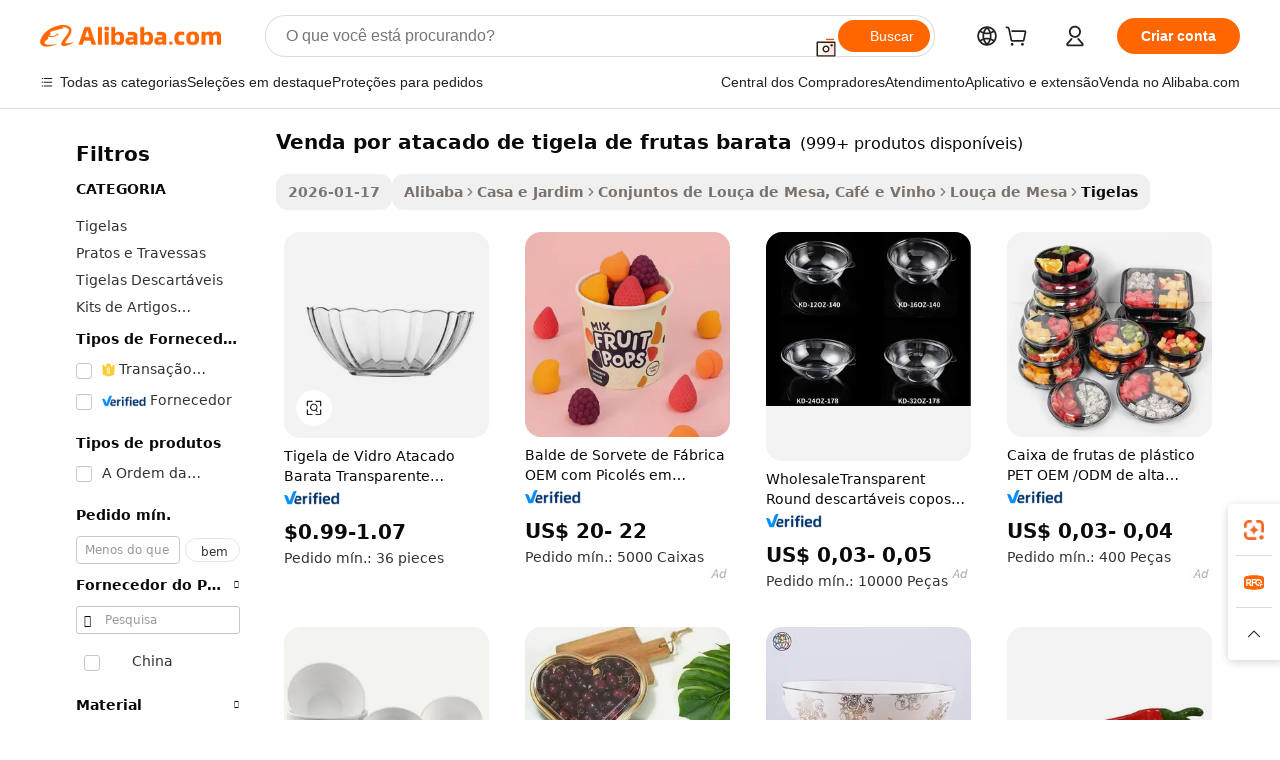

--- FILE ---
content_type: text/html;charset=UTF-8
request_url: https://portuguese.alibaba.com/g/cheap-fruit-bowl-wholesale.html
body_size: 196130
content:

<!-- screen_content -->

    <!-- tangram:5410 begin-->
    <!-- tangram:529998 begin-->
    
<!DOCTYPE html>
<html lang="pt" dir="ltr">
  <head>
        <script>
      window.__BB = {
        scene: window.__bb_scene || 'traffic-free-goods'
      };
      window.__BB.BB_CWV_IGNORE = {
          lcp_element: ['#icbu-buyer-pc-top-banner'],
          lcp_url: [],
        };
      window._timing = {}
      window._timing.first_start = Date.now();
      window.needLoginInspiration = Boolean(false);
      // 变量用于标记页面首次可见时间
      let firstVisibleTime = null;
      if (typeof document.hidden !== 'undefined') {
        // 页面首次加载时直接统计
        if (!document.hidden) {
          firstVisibleTime = Date.now();
          window.__BB_timex = 1
        } else {
          // 页面不可见时监听 visibilitychange 事件
          document.addEventListener('visibilitychange', () => {
            if (!document.hidden) {
              firstVisibleTime = Date.now();
              window.__BB_timex = firstVisibleTime - window.performance.timing.navigationStart
              window.__BB.firstVisibleTime = window.__BB_timex
              console.log("Page became visible after "+ window.__BB_timex + " ms");
            }
          }, { once: true });  // 确保只触发一次
        }
      } else {
        console.warn('Page Visibility API is not supported in this browser.');
      }
    </script>
        <meta name="data-spm" content="a2700">
        <meta name="aplus-xplug" content="NONE">
        <meta name="aplus-icbu-disable-umid" content="1">
        <meta name="google-translate-customization" content="9de59014edaf3b99-22e1cf3b5ca21786-g00bb439a5e9e5f8f-f">
    <meta name="yandex-verification" content="25a76ba8e4443bb3" />
    <meta name="msvalidate.01" content="E3FBF0E89B724C30844BF17C59608E8F" />
    <meta name="viewport" content="width=device-width, initial-scale=1.0, maximum-scale=5.0, user-scalable=yes">
        <link rel="preconnect" href="https://s.alicdn.com/" crossorigin>
    <link rel="dns-prefetch" href="https://s.alicdn.com">
                        <link rel="preload" href="https://s.alicdn.com/@g/alilog/??aplus_plugin_icbufront/index.js,mlog/aplus_v2.js" as="script">
        <link rel="preload" href="https://s.alicdn.com/@img/imgextra/i2/O1CN0153JdbU26g4bILVOyC_!!6000000007690-2-tps-418-58.png" as="image">
        <script>
            window.__APLUS_ABRATE__ = {
        perf_group: 'base64cached',
        scene: "traffic-free-goods",
      };
    </script>
    <meta name="aplus-mmstat-timeout" content="15000">
        <meta content="text/html; charset=utf-8" http-equiv="Content-Type">
          <title>Jantar Elegante: venda por atacado de tigela de frutas barata de Qualidade Superior para Todas as Ocasiões</title>
      <meta name="keywords" content="fruit bowl,modern fruit bowl,wooden fruit bowl">
      <meta name="description" content="Melhore a sua experiência gastronómica com a elegante venda por atacado de tigela de frutas barata. Perfeitas para qualquer ocasião, estas peças duráveis oferecem estilo e funcionalidade para compradores globais.">
            <meta name="pagetiming-rate" content="9">
      <meta name="pagetiming-resource-rate" content="4">
                    <link rel="canonical" href="https://portuguese.alibaba.com/g/cheap-fruit-bowl-wholesale.html">
                              <link rel="alternate" hreflang="fr" href="https://french.alibaba.com/g/cheap-fruit-bowl-wholesale.html">
                  <link rel="alternate" hreflang="de" href="https://german.alibaba.com/g/cheap-fruit-bowl-wholesale.html">
                  <link rel="alternate" hreflang="pt" href="https://portuguese.alibaba.com/g/cheap-fruit-bowl-wholesale.html">
                  <link rel="alternate" hreflang="it" href="https://italian.alibaba.com/g/cheap-fruit-bowl-wholesale.html">
                  <link rel="alternate" hreflang="es" href="https://spanish.alibaba.com/g/cheap-fruit-bowl-wholesale.html">
                  <link rel="alternate" hreflang="ru" href="https://russian.alibaba.com/g/cheap-fruit-bowl-wholesale.html">
                  <link rel="alternate" hreflang="ko" href="https://korean.alibaba.com/g/cheap-fruit-bowl-wholesale.html">
                  <link rel="alternate" hreflang="ar" href="https://arabic.alibaba.com/g/cheap-fruit-bowl-wholesale.html">
                  <link rel="alternate" hreflang="ja" href="https://japanese.alibaba.com/g/cheap-fruit-bowl-wholesale.html">
                  <link rel="alternate" hreflang="tr" href="https://turkish.alibaba.com/g/cheap-fruit-bowl-wholesale.html">
                  <link rel="alternate" hreflang="th" href="https://thai.alibaba.com/g/cheap-fruit-bowl-wholesale.html">
                  <link rel="alternate" hreflang="vi" href="https://vietnamese.alibaba.com/g/cheap-fruit-bowl-wholesale.html">
                  <link rel="alternate" hreflang="nl" href="https://dutch.alibaba.com/g/cheap-fruit-bowl-wholesale.html">
                  <link rel="alternate" hreflang="he" href="https://hebrew.alibaba.com/g/cheap-fruit-bowl-wholesale.html">
                  <link rel="alternate" hreflang="id" href="https://indonesian.alibaba.com/g/cheap-fruit-bowl-wholesale.html">
                  <link rel="alternate" hreflang="hi" href="https://hindi.alibaba.com/g/cheap-fruit-bowl-wholesale.html">
                  <link rel="alternate" hreflang="en" href="https://www.alibaba.com/showroom/cheap-fruit-bowl-wholesale.html">
                  <link rel="alternate" hreflang="zh" href="https://chinese.alibaba.com/g/cheap-fruit-bowl-wholesale.html">
                  <link rel="alternate" hreflang="x-default" href="https://www.alibaba.com/showroom/cheap-fruit-bowl-wholesale.html">
                                        <script>
      // Aplus 配置自动打点
      var queue = window.goldlog_queue || (window.goldlog_queue = []);
      var tags = ["button", "a", "div", "span", "i", "svg", "input", "li", "tr"];
      queue.push(
        {
          action: 'goldlog.appendMetaInfo',
          arguments: [
            'aplus-auto-exp',
            [
              {
                logkey: '/sc.ug_msite.new_product_exp',
                cssSelector: '[data-spm-exp]',
                props: ["data-spm-exp"],
              },
              {
                logkey: '/sc.ug_pc.seolist_product_exp',
                cssSelector: '.traffic-card-gallery',
                props: ["data-spm-exp"],
              }
            ]
          ]
        }
      )
      queue.push({
        action: 'goldlog.setMetaInfo',
        arguments: ['aplus-auto-clk', JSON.stringify(tags.map(tag =>({
          "logkey": "/sc.ug_msite.new_product_clk",
          tag,
          "filter": "data-spm-clk",
          "props": ["data-spm-clk"]
        })))],
      });
    </script>
  </head>
  <div id="icbu-header"><div id="the-new-header" data-version="4.4.0" data-tnh-auto-exp="tnh-expose" data-scenes="search-products" style="position: relative;background-color: #fff;border-bottom: 1px solid #ddd;box-sizing: border-box; font-family:Inter,SF Pro Text,Roboto,Helvetica Neue,Helvetica,Tahoma,Arial,PingFang SC,Microsoft YaHei;"><div style="display: flex;align-items:center;height: 72px;min-width: 1200px;max-width: 1580px;margin: 0 auto;padding: 0 40px;box-sizing: border-box;"><img style="height: 29px; width: 209px;" src="https://s.alicdn.com/@img/imgextra/i2/O1CN0153JdbU26g4bILVOyC_!!6000000007690-2-tps-418-58.png" alt="" /></div><div style="min-width: 1200px;max-width: 1580px;margin: 0 auto;overflow: hidden;font-size: 14px;display: flex;justify-content: space-between;padding: 0 40px;box-sizing: border-box;"><div style="display: flex; align-items: center; justify-content: space-between"><div style="position: relative; height: 36px; padding: 0 28px 0 20px">All categories</div><div style="position: relative; height: 36px; padding-right: 28px">Featured selections</div><div style="position: relative; height: 36px">Trade Assurance</div></div><div style="display: flex; align-items: center; justify-content: space-between"><div style="position: relative; height: 36px; padding-right: 28px">Buyer Central</div><div style="position: relative; height: 36px; padding-right: 28px">Help Center</div><div style="position: relative; height: 36px; padding-right: 28px">Get the app</div><div style="position: relative; height: 36px">Become a supplier</div></div></div></div></div></div>
  <body data-spm="7724857" style="min-height: calc(100vh + 1px)"><script 
id="beacon-aplus"   
src="//s.alicdn.com/@g/alilog/??aplus_plugin_icbufront/index.js,mlog/aplus_v2.js"
exparams="aplus=async&userid=&aplus&ali_beacon_id=&ali_apache_id=&ali_apache_track=&ali_apache_tracktmp=&eagleeye_traceid=2103236917690451312364104e102d&ip=3%2e148%2e215%2e214&dmtrack_c={ali%5fresin%5ftrace%3dse%5frst%3dnull%7csp%5fviewtype%3dY%7cset%3d3%7cser%3d1007%7cpageId%3d036d4c881ac94ae58a138e523ebde06c%7cm%5fpageid%3dnull%7cpvmi%3dbd004ac7f8a9432582f3a1c8ab94c5d0%7csek%5fsepd%3dvenda%2bpor%2batacado%2bde%2btigela%2bde%2bfrutas%2bbarata%7csek%3dcheap%2bfruit%2bbowl%2bwholesale%7cse%5fpn%3d1%7cp4pid%3d206bc3f1%2dcaae%2d4ca8%2db5d7%2d5b178deb8e97%7csclkid%3dnull%7cforecast%5fpost%5fcate%3dnull%7cseo%5fnew%5fuser%5fflag%3dfalse%7ccategoryId%3d100003308%7cseo%5fsearch%5fmodel%5fupgrade%5fv2%3d2025070801%7cseo%5fmodule%5fcard%5f20240624%3d202406242%7clong%5ftext%5fgoogle%5ftranslate%5fv2%3d2407142%7cseo%5fcontent%5ftd%5fbottom%5ftext%5fupdate%5fkey%3d2025070801%7cseo%5fsearch%5fmodel%5fupgrade%5fv3%3d2025072201%7cdamo%5falt%5freplace%3d2485818%7cseo%5fsearch%5fmodel%5fmulti%5fupgrade%5fv3%3d2025081101%7cwap%5fcross%3d2007659%7cwap%5fcs%5faction%3d2005494%7cAPP%5fVisitor%5fActive%3d26705%7cseo%5fshowroom%5fgoods%5fmix%3d2005244%7cseo%5fdefault%5fcached%5flong%5ftext%5ffrom%5fnew%5fkeyword%5fstep%3d2024122502%7cshowroom%5fgeneral%5ftemplate%3d2005292%7cwap%5fcs%5ftext%3dnull%7cstructured%5fdata%3d2025052702%7cseo%5fmulti%5fstyle%5ftext%5fupdate%3d2511181%7cpc%5fnew%5fheader%3dnull%7cseo%5fmeta%5fcate%5ftemplate%5fv1%3d2025042401%7cseo%5fmeta%5ftd%5fsearch%5fkeyword%5fstep%5fv1%3d2025040999%7cshowroom%5fft%5flong%5ftext%5fbaks%3d80802%7cAPP%5fGrowing%5fBuyer%5fHigh%5fIntent%5fActive%3d25488%7cshowroom%5fpc%5fv2019%3d2104%7cAPP%5fProspecting%5fBuyer%3d26712%7ccache%5fcontrol%3d2481986%7cAPP%5fChurned%5fCore%5fBuyer%3d25460%7cseo%5fdefault%5fcached%5flong%5ftext%5fstep%3d24110802%7camp%5flighthouse%5fscore%5fimage%3d19657%7cseo%5fft%5ftranslate%5fgemini%3d25012003%7cwap%5fnode%5fssr%3d2015725%7cdataphant%5fopen%3d27030%7clongtext%5fmulti%5fstyle%5fexpand%5frussian%3d2510142%7cseo%5flongtext%5fgoogle%5fdata%5fsection%3d25021702%7cindustry%5fpopular%5ffloor%3dnull%7cwap%5fad%5fgoods%5fproduct%5finterval%3dnull%7cseo%5fgoods%5fbootom%5fwholesale%5flink%3dnull%7cseo%5fkeyword%5faatest%3d9%7cseo%5fmiddle%5fwholesale%5flink%3dnull%7cft%5flong%5ftext%5fenpand%5fstep2%3d121602%7cseo%5fft%5flongtext%5fexpand%5fstep3%3d25012102%7cseo%5fwap%5fheadercard%3d2006288%7cAPP%5fChurned%5fInactive%5fVisitor%3d25497%7cAPP%5fGrowing%5fBuyer%5fHigh%5fIntent%5fInactive%3d25484%7cseo%5fmeta%5ftd%5fmulti%5fkey%3d2025061801%7ctop%5frecommend%5f20250120%3d202501201%7clongtext%5fmulti%5fstyle%5fexpand%5ffrench%5fcopy%3d25091802%7clongtext%5fmulti%5fstyle%5fexpand%5ffrench%5fcopy%5fcopy%3d25092502%7cseo%5ffloor%5fexp%3dnull%7cseo%5fshowroom%5falgo%5flink%3d17764%7cseo%5fmeta%5ftd%5faib%5fgeneral%5fkey%3d2025091900%7ccountry%5findustry%3d202311033%7cshowroom%5fft%5flong%5ftext%5fenpand%5fstep1%3d101102%7cseo%5fshowroom%5fnorel%3dnull%7cplp%5fstyle%5f25%5fpc%3d202505222%7cseo%5fggs%5flayer%3d10011%7cquery%5fmutil%5flang%5ftranslate%3d2025060300%7cAPP%5fChurned%5fBuyer%3d25468%7cstream%5frender%5fperf%5fopt%3d2309181%7cwap%5fgoods%3d2007383%7cseo%5fshowroom%5fsimilar%5f20240614%3d202406142%7cchinese%5fopen%3d6307%7cquery%5fgpt%5ftranslate%3d20240820%7cad%5fproduct%5finterval%3dnull%7camp%5fto%5fpwa%3d2007359%7cplp%5faib%5fmulti%5fai%5fmeta%3d20250401%7cwap%5fsupplier%5fcontent%3dnull%7cpc%5ffree%5frefactoring%3d20220315%7csso%5foem%5ffloor%3d30031%7cAPP%5fGrowing%5fBuyer%5fInactive%3d25476%7cseo%5fpc%5fnew%5fview%5f20240807%3d202408072%7cseo%5fbottom%5ftext%5fentity%5fkey%5fcopy%3d2025062400%7cstream%5frender%3d433763%7cseo%5fmodule%5fcard%5f20240424%3d202404241%7cseo%5ftitle%5freplace%5f20191226%3d5841%7clongtext%5fmulti%5fstyle%5fexpand%3d25090802%7cgoogleweblight%3d6516%7clighthouse%5fbase64%3dnull%7cAPP%5fProspecting%5fBuyer%5fActive%3d26719%7cad%5fgoods%5fproduct%5finterval%3dnull%7cseo%5fbottom%5fdeep%5fextend%5fkw%5fkey%3d2025071101%7clongtext%5fmulti%5fstyle%5fexpand%5fturkish%3d25102802%7cilink%5fuv%3d20240911%7cwap%5flist%5fwakeup%3d2005832%7ctpp%5fcrosslink%5fpc%3d20205311%7cseo%5ftop%5fbooth%3d18501%7cAPP%5fGrowing%5fBuyer%5fLess%5fActive%3d25471%7cseo%5fsearch%5fmodel%5fupgrade%5frank%3d2025092401%7cgoodslayer%3d7977%7cft%5flong%5ftext%5ftranslate%5fexpand%5fstep1%3d24110802%7cseo%5fheaderstyle%5ftraffic%5fkey%5fv1%3d2025072100%7ccrosslink%5fswitch%3d2008141%7cp4p%5foutline%3d20240328%7cseo%5fmeta%5ftd%5faib%5fv2%5fkey%3d2025091800%7crts%5fmulti%3d2008404%7cseo%5fad%5foptimization%5fkey%5fv2%3d2025072300%7cAPP%5fVisitor%5fLess%5fActive%3d26693%7cseo%5fsearch%5franker%5fid%3d2025112400%7cplp%5fstyle%5f25%3d202505192%7ccdn%5fvm%3d2007368%7cwap%5fad%5fproduct%5finterval%3dnull%7cseo%5fsearch%5fmodel%5fmulti%5fupgrade%5frank%3d2025092401%7cpc%5fcard%5fshare%3d2025081201%7cAPP%5fGrowing%5fBuyer%5fHigh%5fIntent%5fLess%5fActive%3d25480%7cgoods%5ftitle%5fsubstitute%3d9617%7cwap%5fscreen%5fexp%3d2025081400%7creact%5fheader%5ftest%3d202502182%7cpc%5fcs%5fcolor%3d2005788%7cshowroom%5fft%5flong%5ftext%5ftest%3d72502%7cone%5ftap%5flogin%5fABTest%3d202308153%7cseo%5fhyh%5fshow%5ftags%3dnull%7cplp%5fstructured%5fdata%3d2508182%7cguide%5fdelete%3d2008526%7cseo%5findustry%5ftemplate%3dnull%7cseo%5fmeta%5ftd%5fmulti%5fes%5fkey%3d2025073101%7cseo%5fshowroom%5fdata%5fmix%3d19888%7csso%5ftop%5franking%5ffloor%3d20031%7cseo%5ftd%5fdeep%5fupgrade%5fkey%5fv3%3d2025081101%7cwap%5fue%5fone%3d2025111401%7cshowroom%5fto%5frts%5flink%3d2008480%7ccountrysearch%5ftest%3dnull%7cseo%5fplp%5fdate%5fv2%3d2025102702%7cchannel%5famp%5fto%5fpwa%3d2008435%7cseo%5fmulti%5fstyles%5flong%5ftext%3d2503172%7cseo%5fmeta%5ftext%5fmutli%5fcate%5ftemplate%5fv1%3d2025080801%7cseo%5fdefault%5fcached%5fmutil%5flong%5ftext%5fstep%3d24110436%7cseo%5faction%5fpoint%5ftype%3d22823%7cseo%5faib%5ftd%5flaunch%5f20240828%5fcopy%3d202408282%7cseo%5fshowroom%5fwholesale%5flink%3d2486142%7cseo%5fperf%5fimprove%3d2023999%7cseo%5fwap%5flist%5fbounce%5f01%3d2063%7cseo%5fwap%5flist%5fbounce%5f02%3d2128%7cAPP%5fGrowing%5fBuyer%5fActive%3d25492%7cvideolayer%3dnull%7cvideo%5fplay%3dnull%7cAPP%5fChurned%5fMember%5fInactive%3d25501%7cseo%5fgoogle%5fnew%5fstruct%3d438326%7cicbu%5falgo%5fp4p%5fseo%5fad%3d2025072300%7ctpp%5ftrace%3dseoKeyword%2dseoKeyword%5fv3%2dproduct%2dPRODUCT%5fFAIL}&pageid=0394d7d62103324a1769045131&hn=ensearchweb033003050074%2erg%2dus%2deast%2eus68&asid=AQAAAACLfHFpETHdHQAAAAAsAeiYmeyAng==&treq=&tres=" async>
</script>
            <style>body{background-color:white;}.no-scrollbar.il-sticky.il-top-0.il-max-h-\[100vh\].il-w-\[200px\].il-flex-shrink-0.il-flex-grow-0.il-overflow-y-scroll{background-color:#FFF;padding-left:12px}</style>
                    <!-- tangram:530006 begin-->
<!--  -->
 <style>
   @keyframes il-spin {
     to {
       transform: rotate(360deg);
     }
   }
   @keyframes il-pulse {
     50% {
       opacity: 0.5;
     }
   }
   .traffic-card-gallery {display: flex;position: relative;flex-direction: column;justify-content: flex-start;border-radius: 0.5rem;background-color: #fff;padding: 0.5rem 0.5rem 1rem;overflow: hidden;font-size: 0.75rem;line-height: 1rem;}
   .traffic-card-list {display: flex;position: relative;flex-direction: row;justify-content: flex-start;border-bottom-width: 1px;background-color: #fff;padding: 1rem;height: 292px;overflow: hidden;font-size: 0.75rem;line-height: 1rem;}
   .product-price {
     b {
       font-size: 22px;
     }
   }
   .skel-loading {
       animation: il-pulse 2s cubic-bezier(0.4, 0, 0.6, 1) infinite;background-color: hsl(60, 4.8%, 95.9%);
   }
 </style>
<div id="first-cached-card">
  <div style="box-sizing:border-box;display: flex;position: absolute;left: 0;right: 0;margin: 0 auto;z-index: 1;min-width: 1200px;max-width: 1580px;padding: 0.75rem 3.25rem 0;pointer-events: none;">
    <!--页面左侧区域-->
    <div style="width: 200px;padding-top: 1rem;padding-left:12px; background-color: #fff;border-radius: 0.25rem">
      <div class="skel-loading" style="height: 1.5rem;width: 50%;border-radius: 0.25rem;"></div>
      <div style="margin-top: 1rem;margin-bottom: 1rem;">
        <div class="skel-loading" style="height: 1rem;width: calc(100% * 5 / 6);"></div>
        <div
          class="skel-loading"
          style="margin-top: 1rem;height: 1rem;width: calc(100% * 8 / 12);"
        ></div>
        <div class="skel-loading" style="margin-top: 1rem;height: 1rem;width: 75%;"></div>
        <div
          class="skel-loading"
          style="margin-top: 1rem;height: 1rem;width: calc(100% * 7 / 12);"
        ></div>
      </div>
      <div class="skel-loading" style="height: 1.5rem;width: 50%;border-radius: 0.25rem;"></div>
      <div style="margin-top: 1rem;margin-bottom: 1rem;">
        <div class="skel-loading" style="height: 1rem;width: calc(100% * 5 / 6);"></div>
        <div
          class="skel-loading"
          style="margin-top: 1rem;height: 1rem;width: calc(100% * 8 / 12);"
        ></div>
        <div class="skel-loading" style="margin-top: 1rem;height: 1rem;width: 75%;"></div>
        <div
          class="skel-loading"
          style="margin-top: 1rem;height: 1rem;width: calc(100% * 7 / 12);"
        ></div>
      </div>
      <div class="skel-loading" style="height: 1.5rem;width: 50%;border-radius: 0.25rem;"></div>
      <div style="margin-top: 1rem;margin-bottom: 1rem;">
        <div class="skel-loading" style="height: 1rem;width: calc(100% * 5 / 6);"></div>
        <div
          class="skel-loading"
          style="margin-top: 1rem;height: 1rem;width: calc(100% * 8 / 12);"
        ></div>
        <div class="skel-loading" style="margin-top: 1rem;height: 1rem;width: 75%;"></div>
        <div
          class="skel-loading"
          style="margin-top: 1rem;height: 1rem;width: calc(100% * 7 / 12);"
        ></div>
      </div>
      <div class="skel-loading" style="height: 1.5rem;width: 50%;border-radius: 0.25rem;"></div>
      <div style="margin-top: 1rem;margin-bottom: 1rem;">
        <div class="skel-loading" style="height: 1rem;width: calc(100% * 5 / 6);"></div>
        <div
          class="skel-loading"
          style="margin-top: 1rem;height: 1rem;width: calc(100% * 8 / 12);"
        ></div>
        <div class="skel-loading" style="margin-top: 1rem;height: 1rem;width: 75%;"></div>
        <div
          class="skel-loading"
          style="margin-top: 1rem;height: 1rem;width: calc(100% * 7 / 12);"
        ></div>
      </div>
      <div class="skel-loading" style="height: 1.5rem;width: 50%;border-radius: 0.25rem;"></div>
      <div style="margin-top: 1rem;margin-bottom: 1rem;">
        <div class="skel-loading" style="height: 1rem;width: calc(100% * 5 / 6);"></div>
        <div
          class="skel-loading"
          style="margin-top: 1rem;height: 1rem;width: calc(100% * 8 / 12);"
        ></div>
        <div class="skel-loading" style="margin-top: 1rem;height: 1rem;width: 75%;"></div>
        <div
          class="skel-loading"
          style="margin-top: 1rem;height: 1rem;width: calc(100% * 7 / 12);"
        ></div>
      </div>
      <div class="skel-loading" style="height: 1.5rem;width: 50%;border-radius: 0.25rem;"></div>
      <div style="margin-top: 1rem;margin-bottom: 1rem;">
        <div class="skel-loading" style="height: 1rem;width: calc(100% * 5 / 6);"></div>
        <div
          class="skel-loading"
          style="margin-top: 1rem;height: 1rem;width: calc(100% * 8 / 12);"
        ></div>
        <div class="skel-loading" style="margin-top: 1rem;height: 1rem;width: 75%;"></div>
        <div
          class="skel-loading"
          style="margin-top: 1rem;height: 1rem;width: calc(100% * 7 / 12);"
        ></div>
      </div>
    </div>
    <!--页面主体区域-->
    <div style="flex: 1 1 0%; overflow: hidden;padding: 0.5rem 0.5rem 0.5rem 1.5rem">
      <div style="height: 1.25rem;margin-bottom: 1rem;"></div>
      <!-- keywords -->
      <div style="margin-bottom: 1rem;height: 1.75rem;font-weight: 700;font-size: 1.25rem;line-height: 1.75rem;"></div>
      <!-- longtext -->
            <div style="width: calc(25% - 0.9rem);pointer-events: auto">
        <div class="traffic-card-gallery">
          <!-- ProductImage -->
          <a href="//www.alibaba.com/product-detail/Glass-Bowl-Wholesale-Cheap-Clear-Home_62139182600.html?from=SEO" target="_blank" style="position: relative;margin-bottom: 0.5rem;aspect-ratio: 1;overflow: hidden;border-radius: 0.5rem;">
            <div style="display: flex; overflow: hidden">
              <div style="position: relative;margin: 0;width: 100%;min-width: 0;flex-shrink: 0;flex-grow: 0;flex-basis: 100%;padding: 0;">
                <img style="position: relative; aspect-ratio: 1; width: 100%" src="[data-uri]" loading="eager" />
                <div style="position: absolute;left: 0;bottom: 0;right: 0;top: 0;background-color: #000;opacity: 0.05;"></div>
              </div>
            </div>
          </a>
          <div style="display: flex;flex: 1 1 0%;flex-direction: column;justify-content: space-between;">
            <div>
              <a class="skel-loading" style="margin-top: 0.5rem;display:inline-block;width:100%;height:1rem;" href="//www.alibaba.com/product-detail/Glass-Bowl-Wholesale-Cheap-Clear-Home_62139182600.html" target="_blank"></a>
              <a class="skel-loading" style="margin-top: 0.125rem;display:inline-block;width:100%;height:1rem;" href="//www.alibaba.com/product-detail/Glass-Bowl-Wholesale-Cheap-Clear-Home_62139182600.html" target="_blank"></a>
              <div class="skel-loading" style="margin-top: 0.25rem;height:1.625rem;width:75%"></div>
              <div class="skel-loading" style="margin-top: 0.5rem;height: 1rem;width:50%"></div>
              <div class="skel-loading" style="margin-top:0.25rem;height:1rem;width:25%"></div>
            </div>
          </div>

        </div>
      </div>

    </div>
  </div>
</div>
<!-- tangram:530006 end-->
            <style>.component-left-filter-callback{display:flex;position:relative;margin-top:10px;height:1200px}.component-left-filter-callback img{width:200px}.component-left-filter-callback i{position:absolute;top:5%;left:50%}.related-search-wrapper{padding:.5rem;--tw-bg-opacity: 1;background-color:#fff;background-color:rgba(255,255,255,var(--tw-bg-opacity, 1));border-width:1px;border-color:var(--input)}.related-search-wrapper .related-search-box{margin:12px 16px}.related-search-wrapper .related-search-box .related-search-title{display:inline;float:start;color:#666;word-wrap:break-word;margin-right:12px;width:13%}.related-search-wrapper .related-search-box .related-search-content{display:flex;flex-wrap:wrap}.related-search-wrapper .related-search-box .related-search-content .related-search-link{margin-right:12px;width:23%;overflow:hidden;color:#666;text-overflow:ellipsis;white-space:nowrap}.product-title img{margin-right:.5rem;display:inline-block;height:1rem;vertical-align:sub}.product-price b{font-size:22px}.similar-icon{position:absolute;bottom:12px;z-index:2;right:12px}.rfq-card{display:inline-block;position:relative;box-sizing:border-box;margin-bottom:36px}.rfq-card .rfq-card-content{display:flex;position:relative;flex-direction:column;align-items:flex-start;background-size:cover;background-color:#fff;padding:12px;width:100%;height:100%}.rfq-card .rfq-card-content .rfq-card-icon{margin-top:50px}.rfq-card .rfq-card-content .rfq-card-icon img{width:45px}.rfq-card .rfq-card-content .rfq-card-top-title{margin-top:14px;color:#222;font-weight:400;font-size:16px}.rfq-card .rfq-card-content .rfq-card-title{margin-top:24px;color:#333;font-weight:800;font-size:20px}.rfq-card .rfq-card-content .rfq-card-input-box{margin-top:24px;width:100%}.rfq-card .rfq-card-content .rfq-card-input-box textarea{box-sizing:border-box;border:1px solid #ddd;border-radius:4px;background-color:#fff;padding:9px 12px;width:100%;height:88px;resize:none;color:#666;font-weight:400;font-size:13px;font-family:inherit}.rfq-card .rfq-card-content .rfq-card-button{margin-top:24px;border:1px solid #666;border-radius:16px;background-color:#fff;width:67%;color:#000;font-weight:700;font-size:14px;line-height:30px;text-align:center}[data-modulename^=ProductList-] div{contain-intrinsic-size:auto 500px}.traffic-card-gallery:hover{--tw-shadow: 0px 2px 6px 2px rgba(0,0,0,.12157);--tw-shadow-colored: 0px 2px 6px 2px var(--tw-shadow-color);box-shadow:0 0 #0000,0 0 #0000,0 2px 6px 2px #0000001f;box-shadow:var(--tw-ring-offset-shadow, 0 0 rgba(0,0,0,0)),var(--tw-ring-shadow, 0 0 rgba(0,0,0,0)),var(--tw-shadow);z-index:10}.traffic-card-gallery{position:relative;display:flex;flex-direction:column;justify-content:flex-start;overflow:hidden;border-radius:.75rem;--tw-bg-opacity: 1;background-color:#fff;background-color:rgba(255,255,255,var(--tw-bg-opacity, 1));padding:.5rem;font-size:.75rem;line-height:1rem}.traffic-card-list{position:relative;display:flex;height:292px;flex-direction:row;justify-content:flex-start;overflow:hidden;border-bottom-width:1px;--tw-bg-opacity: 1;background-color:#fff;background-color:rgba(255,255,255,var(--tw-bg-opacity, 1));padding:1rem;font-size:.75rem;line-height:1rem}.traffic-card-g-industry:hover{--tw-shadow: 0 0 10px rgba(0,0,0,.1);--tw-shadow-colored: 0 0 10px var(--tw-shadow-color);box-shadow:0 0 #0000,0 0 #0000,0 0 10px #0000001a;box-shadow:var(--tw-ring-offset-shadow, 0 0 rgba(0,0,0,0)),var(--tw-ring-shadow, 0 0 rgba(0,0,0,0)),var(--tw-shadow)}.traffic-card-g-industry{position:relative;border-radius:var(--radius);--tw-bg-opacity: 1;background-color:#fff;background-color:rgba(255,255,255,var(--tw-bg-opacity, 1));padding:1.25rem .75rem .75rem;font-size:.875rem;line-height:1.25rem}.module-filter-section-wrapper{max-height:none!important;overflow-x:hidden}*,:before,:after{--tw-border-spacing-x: 0;--tw-border-spacing-y: 0;--tw-translate-x: 0;--tw-translate-y: 0;--tw-rotate: 0;--tw-skew-x: 0;--tw-skew-y: 0;--tw-scale-x: 1;--tw-scale-y: 1;--tw-pan-x: ;--tw-pan-y: ;--tw-pinch-zoom: ;--tw-scroll-snap-strictness: proximity;--tw-gradient-from-position: ;--tw-gradient-via-position: ;--tw-gradient-to-position: ;--tw-ordinal: ;--tw-slashed-zero: ;--tw-numeric-figure: ;--tw-numeric-spacing: ;--tw-numeric-fraction: ;--tw-ring-inset: ;--tw-ring-offset-width: 0px;--tw-ring-offset-color: #fff;--tw-ring-color: rgba(59, 130, 246, .5);--tw-ring-offset-shadow: 0 0 rgba(0,0,0,0);--tw-ring-shadow: 0 0 rgba(0,0,0,0);--tw-shadow: 0 0 rgba(0,0,0,0);--tw-shadow-colored: 0 0 rgba(0,0,0,0);--tw-blur: ;--tw-brightness: ;--tw-contrast: ;--tw-grayscale: ;--tw-hue-rotate: ;--tw-invert: ;--tw-saturate: ;--tw-sepia: ;--tw-drop-shadow: ;--tw-backdrop-blur: ;--tw-backdrop-brightness: ;--tw-backdrop-contrast: ;--tw-backdrop-grayscale: ;--tw-backdrop-hue-rotate: ;--tw-backdrop-invert: ;--tw-backdrop-opacity: ;--tw-backdrop-saturate: ;--tw-backdrop-sepia: ;--tw-contain-size: ;--tw-contain-layout: ;--tw-contain-paint: ;--tw-contain-style: }::backdrop{--tw-border-spacing-x: 0;--tw-border-spacing-y: 0;--tw-translate-x: 0;--tw-translate-y: 0;--tw-rotate: 0;--tw-skew-x: 0;--tw-skew-y: 0;--tw-scale-x: 1;--tw-scale-y: 1;--tw-pan-x: ;--tw-pan-y: ;--tw-pinch-zoom: ;--tw-scroll-snap-strictness: proximity;--tw-gradient-from-position: ;--tw-gradient-via-position: ;--tw-gradient-to-position: ;--tw-ordinal: ;--tw-slashed-zero: ;--tw-numeric-figure: ;--tw-numeric-spacing: ;--tw-numeric-fraction: ;--tw-ring-inset: ;--tw-ring-offset-width: 0px;--tw-ring-offset-color: #fff;--tw-ring-color: rgba(59, 130, 246, .5);--tw-ring-offset-shadow: 0 0 rgba(0,0,0,0);--tw-ring-shadow: 0 0 rgba(0,0,0,0);--tw-shadow: 0 0 rgba(0,0,0,0);--tw-shadow-colored: 0 0 rgba(0,0,0,0);--tw-blur: ;--tw-brightness: ;--tw-contrast: ;--tw-grayscale: ;--tw-hue-rotate: ;--tw-invert: ;--tw-saturate: ;--tw-sepia: ;--tw-drop-shadow: ;--tw-backdrop-blur: ;--tw-backdrop-brightness: ;--tw-backdrop-contrast: ;--tw-backdrop-grayscale: ;--tw-backdrop-hue-rotate: ;--tw-backdrop-invert: ;--tw-backdrop-opacity: ;--tw-backdrop-saturate: ;--tw-backdrop-sepia: ;--tw-contain-size: ;--tw-contain-layout: ;--tw-contain-paint: ;--tw-contain-style: }*,:before,:after{box-sizing:border-box;border-width:0;border-style:solid;border-color:#e5e7eb}:before,:after{--tw-content: ""}html,:host{line-height:1.5;-webkit-text-size-adjust:100%;-moz-tab-size:4;-o-tab-size:4;tab-size:4;font-family:ui-sans-serif,system-ui,-apple-system,Segoe UI,Roboto,Ubuntu,Cantarell,Noto Sans,sans-serif,"Apple Color Emoji","Segoe UI Emoji",Segoe UI Symbol,"Noto Color Emoji";font-feature-settings:normal;font-variation-settings:normal;-webkit-tap-highlight-color:transparent}body{margin:0;line-height:inherit}hr{height:0;color:inherit;border-top-width:1px}abbr:where([title]){text-decoration:underline;-webkit-text-decoration:underline dotted;text-decoration:underline dotted}h1,h2,h3,h4,h5,h6{font-size:inherit;font-weight:inherit}a{color:inherit;text-decoration:inherit}b,strong{font-weight:bolder}code,kbd,samp,pre{font-family:ui-monospace,SFMono-Regular,Menlo,Monaco,Consolas,Liberation Mono,Courier New,monospace;font-feature-settings:normal;font-variation-settings:normal;font-size:1em}small{font-size:80%}sub,sup{font-size:75%;line-height:0;position:relative;vertical-align:baseline}sub{bottom:-.25em}sup{top:-.5em}table{text-indent:0;border-color:inherit;border-collapse:collapse}button,input,optgroup,select,textarea{font-family:inherit;font-feature-settings:inherit;font-variation-settings:inherit;font-size:100%;font-weight:inherit;line-height:inherit;letter-spacing:inherit;color:inherit;margin:0;padding:0}button,select{text-transform:none}button,input:where([type=button]),input:where([type=reset]),input:where([type=submit]){-webkit-appearance:button;background-color:transparent;background-image:none}:-moz-focusring{outline:auto}:-moz-ui-invalid{box-shadow:none}progress{vertical-align:baseline}::-webkit-inner-spin-button,::-webkit-outer-spin-button{height:auto}[type=search]{-webkit-appearance:textfield;outline-offset:-2px}::-webkit-search-decoration{-webkit-appearance:none}::-webkit-file-upload-button{-webkit-appearance:button;font:inherit}summary{display:list-item}blockquote,dl,dd,h1,h2,h3,h4,h5,h6,hr,figure,p,pre{margin:0}fieldset{margin:0;padding:0}legend{padding:0}ol,ul,menu{list-style:none;margin:0;padding:0}dialog{padding:0}textarea{resize:vertical}input::-moz-placeholder,textarea::-moz-placeholder{opacity:1;color:#9ca3af}input::placeholder,textarea::placeholder{opacity:1;color:#9ca3af}button,[role=button]{cursor:pointer}:disabled{cursor:default}img,svg,video,canvas,audio,iframe,embed,object{display:block;vertical-align:middle}img,video{max-width:100%;height:auto}[hidden]:where(:not([hidden=until-found])){display:none}:root{--background: hsl(0, 0%, 100%);--foreground: hsl(20, 14.3%, 4.1%);--card: hsl(0, 0%, 100%);--card-foreground: hsl(20, 14.3%, 4.1%);--popover: hsl(0, 0%, 100%);--popover-foreground: hsl(20, 14.3%, 4.1%);--primary: hsl(24, 100%, 50%);--primary-foreground: hsl(60, 9.1%, 97.8%);--secondary: hsl(60, 4.8%, 95.9%);--secondary-foreground: #333;--muted: hsl(60, 4.8%, 95.9%);--muted-foreground: hsl(25, 5.3%, 44.7%);--accent: hsl(60, 4.8%, 95.9%);--accent-foreground: hsl(24, 9.8%, 10%);--destructive: hsl(0, 84.2%, 60.2%);--destructive-foreground: hsl(60, 9.1%, 97.8%);--border: hsl(20, 5.9%, 90%);--input: hsl(20, 5.9%, 90%);--ring: hsl(24.6, 95%, 53.1%);--radius: 1rem}.dark{--background: hsl(20, 14.3%, 4.1%);--foreground: hsl(60, 9.1%, 97.8%);--card: hsl(20, 14.3%, 4.1%);--card-foreground: hsl(60, 9.1%, 97.8%);--popover: hsl(20, 14.3%, 4.1%);--popover-foreground: hsl(60, 9.1%, 97.8%);--primary: hsl(20.5, 90.2%, 48.2%);--primary-foreground: hsl(60, 9.1%, 97.8%);--secondary: hsl(12, 6.5%, 15.1%);--secondary-foreground: hsl(60, 9.1%, 97.8%);--muted: hsl(12, 6.5%, 15.1%);--muted-foreground: hsl(24, 5.4%, 63.9%);--accent: hsl(12, 6.5%, 15.1%);--accent-foreground: hsl(60, 9.1%, 97.8%);--destructive: hsl(0, 72.2%, 50.6%);--destructive-foreground: hsl(60, 9.1%, 97.8%);--border: hsl(12, 6.5%, 15.1%);--input: hsl(12, 6.5%, 15.1%);--ring: hsl(20.5, 90.2%, 48.2%)}*{border-color:#e7e5e4;border-color:var(--border)}body{background-color:#fff;background-color:var(--background);color:#0c0a09;color:var(--foreground)}.il-sr-only{position:absolute;width:1px;height:1px;padding:0;margin:-1px;overflow:hidden;clip:rect(0,0,0,0);white-space:nowrap;border-width:0}.il-invisible{visibility:hidden}.il-fixed{position:fixed}.il-absolute{position:absolute}.il-relative{position:relative}.il-sticky{position:sticky}.il-inset-0{inset:0}.il--bottom-12{bottom:-3rem}.il--top-12{top:-3rem}.il-bottom-0{bottom:0}.il-bottom-2{bottom:.5rem}.il-bottom-3{bottom:.75rem}.il-bottom-4{bottom:1rem}.il-end-0{right:0}.il-end-2{right:.5rem}.il-end-3{right:.75rem}.il-end-4{right:1rem}.il-left-0{left:0}.il-left-3{left:.75rem}.il-right-0{right:0}.il-right-2{right:.5rem}.il-right-3{right:.75rem}.il-start-0{left:0}.il-start-1\/2{left:50%}.il-start-2{left:.5rem}.il-start-3{left:.75rem}.il-start-\[50\%\]{left:50%}.il-top-0{top:0}.il-top-1\/2{top:50%}.il-top-16{top:4rem}.il-top-4{top:1rem}.il-top-\[50\%\]{top:50%}.il-z-10{z-index:10}.il-z-50{z-index:50}.il-z-\[9999\]{z-index:9999}.il-col-span-4{grid-column:span 4 / span 4}.il-m-0{margin:0}.il-m-3{margin:.75rem}.il-m-auto{margin:auto}.il-mx-auto{margin-left:auto;margin-right:auto}.il-my-3{margin-top:.75rem;margin-bottom:.75rem}.il-my-5{margin-top:1.25rem;margin-bottom:1.25rem}.il-my-auto{margin-top:auto;margin-bottom:auto}.\!il-mb-4{margin-bottom:1rem!important}.il--mt-4{margin-top:-1rem}.il-mb-0{margin-bottom:0}.il-mb-1{margin-bottom:.25rem}.il-mb-2{margin-bottom:.5rem}.il-mb-3{margin-bottom:.75rem}.il-mb-4{margin-bottom:1rem}.il-mb-5{margin-bottom:1.25rem}.il-mb-6{margin-bottom:1.5rem}.il-mb-8{margin-bottom:2rem}.il-mb-\[-0\.75rem\]{margin-bottom:-.75rem}.il-mb-\[0\.125rem\]{margin-bottom:.125rem}.il-me-1{margin-right:.25rem}.il-me-2{margin-right:.5rem}.il-me-3{margin-right:.75rem}.il-me-auto{margin-right:auto}.il-mr-1{margin-right:.25rem}.il-mr-2{margin-right:.5rem}.il-ms-1{margin-left:.25rem}.il-ms-4{margin-left:1rem}.il-ms-5{margin-left:1.25rem}.il-ms-8{margin-left:2rem}.il-ms-\[\.375rem\]{margin-left:.375rem}.il-ms-auto{margin-left:auto}.il-mt-0{margin-top:0}.il-mt-0\.5{margin-top:.125rem}.il-mt-1{margin-top:.25rem}.il-mt-2{margin-top:.5rem}.il-mt-3{margin-top:.75rem}.il-mt-4{margin-top:1rem}.il-mt-6{margin-top:1.5rem}.il-line-clamp-1{overflow:hidden;display:-webkit-box;-webkit-box-orient:vertical;-webkit-line-clamp:1}.il-line-clamp-2{overflow:hidden;display:-webkit-box;-webkit-box-orient:vertical;-webkit-line-clamp:2}.il-line-clamp-6{overflow:hidden;display:-webkit-box;-webkit-box-orient:vertical;-webkit-line-clamp:6}.il-inline-block{display:inline-block}.il-inline{display:inline}.il-flex{display:flex}.il-inline-flex{display:inline-flex}.il-grid{display:grid}.il-aspect-square{aspect-ratio:1 / 1}.il-size-5{width:1.25rem;height:1.25rem}.il-h-1{height:.25rem}.il-h-10{height:2.5rem}.il-h-11{height:2.75rem}.il-h-20{height:5rem}.il-h-24{height:6rem}.il-h-3\.5{height:.875rem}.il-h-4{height:1rem}.il-h-40{height:10rem}.il-h-6{height:1.5rem}.il-h-8{height:2rem}.il-h-9{height:2.25rem}.il-h-\[150px\]{height:150px}.il-h-\[152px\]{height:152px}.il-h-\[18\.25rem\]{height:18.25rem}.il-h-\[292px\]{height:292px}.il-h-\[600px\]{height:600px}.il-h-auto{height:auto}.il-h-fit{height:-moz-fit-content;height:fit-content}.il-h-full{height:100%}.il-h-screen{height:100vh}.il-max-h-\[100vh\]{max-height:100vh}.il-w-1\/2{width:50%}.il-w-10{width:2.5rem}.il-w-10\/12{width:83.333333%}.il-w-4{width:1rem}.il-w-6{width:1.5rem}.il-w-64{width:16rem}.il-w-7\/12{width:58.333333%}.il-w-72{width:18rem}.il-w-8{width:2rem}.il-w-8\/12{width:66.666667%}.il-w-9{width:2.25rem}.il-w-9\/12{width:75%}.il-w-\[200px\]{width:200px}.il-w-\[84px\]{width:84px}.il-w-fit{width:-moz-fit-content;width:fit-content}.il-w-full{width:100%}.il-w-screen{width:100vw}.il-min-w-0{min-width:0px}.il-min-w-3{min-width:.75rem}.il-min-w-\[1200px\]{min-width:1200px}.il-max-w-\[1000px\]{max-width:1000px}.il-max-w-\[1580px\]{max-width:1580px}.il-max-w-full{max-width:100%}.il-max-w-lg{max-width:32rem}.il-flex-1{flex:1 1 0%}.il-flex-shrink-0,.il-shrink-0{flex-shrink:0}.il-flex-grow-0,.il-grow-0{flex-grow:0}.il-basis-24{flex-basis:6rem}.il-basis-full{flex-basis:100%}.il-origin-\[--radix-tooltip-content-transform-origin\]{transform-origin:var(--radix-tooltip-content-transform-origin)}.il--translate-x-1\/2{--tw-translate-x: -50%;transform:translate(-50%,var(--tw-translate-y)) rotate(var(--tw-rotate)) skew(var(--tw-skew-x)) skewY(var(--tw-skew-y)) scaleX(var(--tw-scale-x)) scaleY(var(--tw-scale-y));transform:translate(var(--tw-translate-x),var(--tw-translate-y)) rotate(var(--tw-rotate)) skew(var(--tw-skew-x)) skewY(var(--tw-skew-y)) scaleX(var(--tw-scale-x)) scaleY(var(--tw-scale-y))}.il--translate-y-1\/2{--tw-translate-y: -50%;transform:translate(var(--tw-translate-x),-50%) rotate(var(--tw-rotate)) skew(var(--tw-skew-x)) skewY(var(--tw-skew-y)) scaleX(var(--tw-scale-x)) scaleY(var(--tw-scale-y));transform:translate(var(--tw-translate-x),var(--tw-translate-y)) rotate(var(--tw-rotate)) skew(var(--tw-skew-x)) skewY(var(--tw-skew-y)) scaleX(var(--tw-scale-x)) scaleY(var(--tw-scale-y))}.il-translate-x-\[-50\%\]{--tw-translate-x: -50%;transform:translate(-50%,var(--tw-translate-y)) rotate(var(--tw-rotate)) skew(var(--tw-skew-x)) skewY(var(--tw-skew-y)) scaleX(var(--tw-scale-x)) scaleY(var(--tw-scale-y));transform:translate(var(--tw-translate-x),var(--tw-translate-y)) rotate(var(--tw-rotate)) skew(var(--tw-skew-x)) skewY(var(--tw-skew-y)) scaleX(var(--tw-scale-x)) scaleY(var(--tw-scale-y))}.il-translate-y-\[-50\%\]{--tw-translate-y: -50%;transform:translate(var(--tw-translate-x),-50%) rotate(var(--tw-rotate)) skew(var(--tw-skew-x)) skewY(var(--tw-skew-y)) scaleX(var(--tw-scale-x)) scaleY(var(--tw-scale-y));transform:translate(var(--tw-translate-x),var(--tw-translate-y)) rotate(var(--tw-rotate)) skew(var(--tw-skew-x)) skewY(var(--tw-skew-y)) scaleX(var(--tw-scale-x)) scaleY(var(--tw-scale-y))}.il-rotate-90{--tw-rotate: 90deg;transform:translate(var(--tw-translate-x),var(--tw-translate-y)) rotate(90deg) skew(var(--tw-skew-x)) skewY(var(--tw-skew-y)) scaleX(var(--tw-scale-x)) scaleY(var(--tw-scale-y));transform:translate(var(--tw-translate-x),var(--tw-translate-y)) rotate(var(--tw-rotate)) skew(var(--tw-skew-x)) skewY(var(--tw-skew-y)) scaleX(var(--tw-scale-x)) scaleY(var(--tw-scale-y))}@keyframes il-pulse{50%{opacity:.5}}.il-animate-pulse{animation:il-pulse 2s cubic-bezier(.4,0,.6,1) infinite}@keyframes il-spin{to{transform:rotate(360deg)}}.il-animate-spin{animation:il-spin 1s linear infinite}.il-cursor-pointer{cursor:pointer}.il-list-disc{list-style-type:disc}.il-grid-cols-2{grid-template-columns:repeat(2,minmax(0,1fr))}.il-grid-cols-4{grid-template-columns:repeat(4,minmax(0,1fr))}.il-flex-row{flex-direction:row}.il-flex-col{flex-direction:column}.il-flex-col-reverse{flex-direction:column-reverse}.il-flex-wrap{flex-wrap:wrap}.il-flex-nowrap{flex-wrap:nowrap}.il-items-start{align-items:flex-start}.il-items-center{align-items:center}.il-items-baseline{align-items:baseline}.il-justify-start{justify-content:flex-start}.il-justify-end{justify-content:flex-end}.il-justify-center{justify-content:center}.il-justify-between{justify-content:space-between}.il-gap-1{gap:.25rem}.il-gap-1\.5{gap:.375rem}.il-gap-10{gap:2.5rem}.il-gap-2{gap:.5rem}.il-gap-3{gap:.75rem}.il-gap-4{gap:1rem}.il-gap-8{gap:2rem}.il-gap-\[\.0938rem\]{gap:.0938rem}.il-gap-\[\.375rem\]{gap:.375rem}.il-gap-\[0\.125rem\]{gap:.125rem}.\!il-gap-x-5{-moz-column-gap:1.25rem!important;column-gap:1.25rem!important}.\!il-gap-y-5{row-gap:1.25rem!important}.il-space-y-1\.5>:not([hidden])~:not([hidden]){--tw-space-y-reverse: 0;margin-top:calc(.375rem * (1 - var(--tw-space-y-reverse)));margin-top:.375rem;margin-top:calc(.375rem * calc(1 - var(--tw-space-y-reverse)));margin-bottom:0rem;margin-bottom:calc(.375rem * var(--tw-space-y-reverse))}.il-space-y-4>:not([hidden])~:not([hidden]){--tw-space-y-reverse: 0;margin-top:calc(1rem * (1 - var(--tw-space-y-reverse)));margin-top:1rem;margin-top:calc(1rem * calc(1 - var(--tw-space-y-reverse)));margin-bottom:0rem;margin-bottom:calc(1rem * var(--tw-space-y-reverse))}.il-overflow-hidden{overflow:hidden}.il-overflow-y-auto{overflow-y:auto}.il-overflow-y-scroll{overflow-y:scroll}.il-truncate{overflow:hidden;text-overflow:ellipsis;white-space:nowrap}.il-text-ellipsis{text-overflow:ellipsis}.il-whitespace-normal{white-space:normal}.il-whitespace-nowrap{white-space:nowrap}.il-break-normal{word-wrap:normal;word-break:normal}.il-break-words{word-wrap:break-word}.il-break-all{word-break:break-all}.il-rounded{border-radius:.25rem}.il-rounded-2xl{border-radius:1rem}.il-rounded-\[0\.5rem\]{border-radius:.5rem}.il-rounded-\[1\.25rem\]{border-radius:1.25rem}.il-rounded-full{border-radius:9999px}.il-rounded-lg{border-radius:1rem;border-radius:var(--radius)}.il-rounded-md{border-radius:calc(1rem - 2px);border-radius:calc(var(--radius) - 2px)}.il-rounded-sm{border-radius:calc(1rem - 4px);border-radius:calc(var(--radius) - 4px)}.il-rounded-xl{border-radius:.75rem}.il-border,.il-border-\[1px\]{border-width:1px}.il-border-b,.il-border-b-\[1px\]{border-bottom-width:1px}.il-border-solid{border-style:solid}.il-border-none{border-style:none}.il-border-\[\#222\]{--tw-border-opacity: 1;border-color:#222;border-color:rgba(34,34,34,var(--tw-border-opacity, 1))}.il-border-\[\#DDD\]{--tw-border-opacity: 1;border-color:#ddd;border-color:rgba(221,221,221,var(--tw-border-opacity, 1))}.il-border-foreground{border-color:#0c0a09;border-color:var(--foreground)}.il-border-input{border-color:#e7e5e4;border-color:var(--input)}.il-bg-\[\#F8F8F8\]{--tw-bg-opacity: 1;background-color:#f8f8f8;background-color:rgba(248,248,248,var(--tw-bg-opacity, 1))}.il-bg-\[\#d9d9d963\]{background-color:#d9d9d963}.il-bg-accent{background-color:#f5f5f4;background-color:var(--accent)}.il-bg-background{background-color:#fff;background-color:var(--background)}.il-bg-black{--tw-bg-opacity: 1;background-color:#000;background-color:rgba(0,0,0,var(--tw-bg-opacity, 1))}.il-bg-black\/80{background-color:#000c}.il-bg-destructive{background-color:#ef4444;background-color:var(--destructive)}.il-bg-gray-300{--tw-bg-opacity: 1;background-color:#d1d5db;background-color:rgba(209,213,219,var(--tw-bg-opacity, 1))}.il-bg-muted{background-color:#f5f5f4;background-color:var(--muted)}.il-bg-orange-500{--tw-bg-opacity: 1;background-color:#f97316;background-color:rgba(249,115,22,var(--tw-bg-opacity, 1))}.il-bg-popover{background-color:#fff;background-color:var(--popover)}.il-bg-primary{background-color:#f60;background-color:var(--primary)}.il-bg-secondary{background-color:#f5f5f4;background-color:var(--secondary)}.il-bg-transparent{background-color:transparent}.il-bg-white{--tw-bg-opacity: 1;background-color:#fff;background-color:rgba(255,255,255,var(--tw-bg-opacity, 1))}.il-bg-opacity-80{--tw-bg-opacity: .8}.il-bg-cover{background-size:cover}.il-bg-no-repeat{background-repeat:no-repeat}.il-fill-black{fill:#000}.il-object-cover{-o-object-fit:cover;object-fit:cover}.il-p-0{padding:0}.il-p-1{padding:.25rem}.il-p-2{padding:.5rem}.il-p-3{padding:.75rem}.il-p-4{padding:1rem}.il-p-5{padding:1.25rem}.il-p-6{padding:1.5rem}.il-px-2{padding-left:.5rem;padding-right:.5rem}.il-px-3{padding-left:.75rem;padding-right:.75rem}.il-py-0\.5{padding-top:.125rem;padding-bottom:.125rem}.il-py-1\.5{padding-top:.375rem;padding-bottom:.375rem}.il-py-10{padding-top:2.5rem;padding-bottom:2.5rem}.il-py-2{padding-top:.5rem;padding-bottom:.5rem}.il-py-3{padding-top:.75rem;padding-bottom:.75rem}.il-pb-0{padding-bottom:0}.il-pb-3{padding-bottom:.75rem}.il-pb-4{padding-bottom:1rem}.il-pb-8{padding-bottom:2rem}.il-pe-0{padding-right:0}.il-pe-2{padding-right:.5rem}.il-pe-3{padding-right:.75rem}.il-pe-4{padding-right:1rem}.il-pe-6{padding-right:1.5rem}.il-pe-8{padding-right:2rem}.il-pe-\[12px\]{padding-right:12px}.il-pe-\[3\.25rem\]{padding-right:3.25rem}.il-pl-4{padding-left:1rem}.il-ps-0{padding-left:0}.il-ps-2{padding-left:.5rem}.il-ps-3{padding-left:.75rem}.il-ps-4{padding-left:1rem}.il-ps-6{padding-left:1.5rem}.il-ps-8{padding-left:2rem}.il-ps-\[12px\]{padding-left:12px}.il-ps-\[3\.25rem\]{padding-left:3.25rem}.il-pt-10{padding-top:2.5rem}.il-pt-4{padding-top:1rem}.il-pt-5{padding-top:1.25rem}.il-pt-6{padding-top:1.5rem}.il-pt-7{padding-top:1.75rem}.il-text-center{text-align:center}.il-text-start{text-align:left}.il-text-2xl{font-size:1.5rem;line-height:2rem}.il-text-base{font-size:1rem;line-height:1.5rem}.il-text-lg{font-size:1.125rem;line-height:1.75rem}.il-text-sm{font-size:.875rem;line-height:1.25rem}.il-text-xl{font-size:1.25rem;line-height:1.75rem}.il-text-xs{font-size:.75rem;line-height:1rem}.il-font-\[600\]{font-weight:600}.il-font-bold{font-weight:700}.il-font-medium{font-weight:500}.il-font-normal{font-weight:400}.il-font-semibold{font-weight:600}.il-leading-3{line-height:.75rem}.il-leading-4{line-height:1rem}.il-leading-\[1\.43\]{line-height:1.43}.il-leading-\[18px\]{line-height:18px}.il-leading-\[26px\]{line-height:26px}.il-leading-none{line-height:1}.il-tracking-tight{letter-spacing:-.025em}.il-text-\[\#00820D\]{--tw-text-opacity: 1;color:#00820d;color:rgba(0,130,13,var(--tw-text-opacity, 1))}.il-text-\[\#222\]{--tw-text-opacity: 1;color:#222;color:rgba(34,34,34,var(--tw-text-opacity, 1))}.il-text-\[\#444\]{--tw-text-opacity: 1;color:#444;color:rgba(68,68,68,var(--tw-text-opacity, 1))}.il-text-\[\#4B1D1F\]{--tw-text-opacity: 1;color:#4b1d1f;color:rgba(75,29,31,var(--tw-text-opacity, 1))}.il-text-\[\#767676\]{--tw-text-opacity: 1;color:#767676;color:rgba(118,118,118,var(--tw-text-opacity, 1))}.il-text-\[\#D04A0A\]{--tw-text-opacity: 1;color:#d04a0a;color:rgba(208,74,10,var(--tw-text-opacity, 1))}.il-text-\[\#F7421E\]{--tw-text-opacity: 1;color:#f7421e;color:rgba(247,66,30,var(--tw-text-opacity, 1))}.il-text-\[\#FF6600\]{--tw-text-opacity: 1;color:#f60;color:rgba(255,102,0,var(--tw-text-opacity, 1))}.il-text-\[\#f7421e\]{--tw-text-opacity: 1;color:#f7421e;color:rgba(247,66,30,var(--tw-text-opacity, 1))}.il-text-destructive-foreground{color:#fafaf9;color:var(--destructive-foreground)}.il-text-foreground{color:#0c0a09;color:var(--foreground)}.il-text-muted-foreground{color:#78716c;color:var(--muted-foreground)}.il-text-popover-foreground{color:#0c0a09;color:var(--popover-foreground)}.il-text-primary{color:#f60;color:var(--primary)}.il-text-primary-foreground{color:#fafaf9;color:var(--primary-foreground)}.il-text-secondary-foreground{color:#333;color:var(--secondary-foreground)}.il-text-white{--tw-text-opacity: 1;color:#fff;color:rgba(255,255,255,var(--tw-text-opacity, 1))}.il-underline{text-decoration-line:underline}.il-line-through{text-decoration-line:line-through}.il-underline-offset-4{text-underline-offset:4px}.il-opacity-5{opacity:.05}.il-opacity-70{opacity:.7}.il-shadow-\[0_2px_6px_2px_rgba\(0\,0\,0\,0\.12\)\]{--tw-shadow: 0 2px 6px 2px rgba(0,0,0,.12);--tw-shadow-colored: 0 2px 6px 2px var(--tw-shadow-color);box-shadow:0 0 #0000,0 0 #0000,0 2px 6px 2px #0000001f;box-shadow:var(--tw-ring-offset-shadow, 0 0 rgba(0,0,0,0)),var(--tw-ring-shadow, 0 0 rgba(0,0,0,0)),var(--tw-shadow)}.il-shadow-cards{--tw-shadow: 0 0 10px rgba(0,0,0,.1);--tw-shadow-colored: 0 0 10px var(--tw-shadow-color);box-shadow:0 0 #0000,0 0 #0000,0 0 10px #0000001a;box-shadow:var(--tw-ring-offset-shadow, 0 0 rgba(0,0,0,0)),var(--tw-ring-shadow, 0 0 rgba(0,0,0,0)),var(--tw-shadow)}.il-shadow-lg{--tw-shadow: 0 10px 15px -3px rgba(0, 0, 0, .1), 0 4px 6px -4px rgba(0, 0, 0, .1);--tw-shadow-colored: 0 10px 15px -3px var(--tw-shadow-color), 0 4px 6px -4px var(--tw-shadow-color);box-shadow:0 0 #0000,0 0 #0000,0 10px 15px -3px #0000001a,0 4px 6px -4px #0000001a;box-shadow:var(--tw-ring-offset-shadow, 0 0 rgba(0,0,0,0)),var(--tw-ring-shadow, 0 0 rgba(0,0,0,0)),var(--tw-shadow)}.il-shadow-md{--tw-shadow: 0 4px 6px -1px rgba(0, 0, 0, .1), 0 2px 4px -2px rgba(0, 0, 0, .1);--tw-shadow-colored: 0 4px 6px -1px var(--tw-shadow-color), 0 2px 4px -2px var(--tw-shadow-color);box-shadow:0 0 #0000,0 0 #0000,0 4px 6px -1px #0000001a,0 2px 4px -2px #0000001a;box-shadow:var(--tw-ring-offset-shadow, 0 0 rgba(0,0,0,0)),var(--tw-ring-shadow, 0 0 rgba(0,0,0,0)),var(--tw-shadow)}.il-outline-none{outline:2px solid transparent;outline-offset:2px}.il-outline-1{outline-width:1px}.il-ring-offset-background{--tw-ring-offset-color: var(--background)}.il-transition-colors{transition-property:color,background-color,border-color,text-decoration-color,fill,stroke;transition-timing-function:cubic-bezier(.4,0,.2,1);transition-duration:.15s}.il-transition-opacity{transition-property:opacity;transition-timing-function:cubic-bezier(.4,0,.2,1);transition-duration:.15s}.il-transition-transform{transition-property:transform;transition-timing-function:cubic-bezier(.4,0,.2,1);transition-duration:.15s}.il-duration-200{transition-duration:.2s}.il-duration-300{transition-duration:.3s}.il-ease-in-out{transition-timing-function:cubic-bezier(.4,0,.2,1)}@keyframes enter{0%{opacity:1;opacity:var(--tw-enter-opacity, 1);transform:translateZ(0) scaleZ(1) rotate(0);transform:translate3d(var(--tw-enter-translate-x, 0),var(--tw-enter-translate-y, 0),0) scale3d(var(--tw-enter-scale, 1),var(--tw-enter-scale, 1),var(--tw-enter-scale, 1)) rotate(var(--tw-enter-rotate, 0))}}@keyframes exit{to{opacity:1;opacity:var(--tw-exit-opacity, 1);transform:translateZ(0) scaleZ(1) rotate(0);transform:translate3d(var(--tw-exit-translate-x, 0),var(--tw-exit-translate-y, 0),0) scale3d(var(--tw-exit-scale, 1),var(--tw-exit-scale, 1),var(--tw-exit-scale, 1)) rotate(var(--tw-exit-rotate, 0))}}.il-animate-in{animation-name:enter;animation-duration:.15s;--tw-enter-opacity: initial;--tw-enter-scale: initial;--tw-enter-rotate: initial;--tw-enter-translate-x: initial;--tw-enter-translate-y: initial}.il-fade-in-0{--tw-enter-opacity: 0}.il-zoom-in-95{--tw-enter-scale: .95}.il-duration-200{animation-duration:.2s}.il-duration-300{animation-duration:.3s}.il-ease-in-out{animation-timing-function:cubic-bezier(.4,0,.2,1)}.no-scrollbar::-webkit-scrollbar{display:none}.no-scrollbar{-ms-overflow-style:none;scrollbar-width:none}.longtext-style-inmodel h2{margin-bottom:.5rem;margin-top:1rem;font-size:1rem;line-height:1.5rem;font-weight:700}.first-of-type\:il-ms-4:first-of-type{margin-left:1rem}.hover\:il-bg-\[\#f4f4f4\]:hover{--tw-bg-opacity: 1;background-color:#f4f4f4;background-color:rgba(244,244,244,var(--tw-bg-opacity, 1))}.hover\:il-bg-accent:hover{background-color:#f5f5f4;background-color:var(--accent)}.hover\:il-text-accent-foreground:hover{color:#1c1917;color:var(--accent-foreground)}.hover\:il-text-foreground:hover{color:#0c0a09;color:var(--foreground)}.hover\:il-underline:hover{text-decoration-line:underline}.hover\:il-opacity-100:hover{opacity:1}.hover\:il-opacity-90:hover{opacity:.9}.focus\:il-outline-none:focus{outline:2px solid transparent;outline-offset:2px}.focus\:il-ring-2:focus{--tw-ring-offset-shadow: var(--tw-ring-inset) 0 0 0 var(--tw-ring-offset-width) var(--tw-ring-offset-color);--tw-ring-shadow: var(--tw-ring-inset) 0 0 0 calc(2px + var(--tw-ring-offset-width)) var(--tw-ring-color);box-shadow:var(--tw-ring-offset-shadow),var(--tw-ring-shadow),0 0 #0000;box-shadow:var(--tw-ring-offset-shadow),var(--tw-ring-shadow),var(--tw-shadow, 0 0 rgba(0,0,0,0))}.focus\:il-ring-ring:focus{--tw-ring-color: var(--ring)}.focus\:il-ring-offset-2:focus{--tw-ring-offset-width: 2px}.focus-visible\:il-outline-none:focus-visible{outline:2px solid transparent;outline-offset:2px}.focus-visible\:il-ring-2:focus-visible{--tw-ring-offset-shadow: var(--tw-ring-inset) 0 0 0 var(--tw-ring-offset-width) var(--tw-ring-offset-color);--tw-ring-shadow: var(--tw-ring-inset) 0 0 0 calc(2px + var(--tw-ring-offset-width)) var(--tw-ring-color);box-shadow:var(--tw-ring-offset-shadow),var(--tw-ring-shadow),0 0 #0000;box-shadow:var(--tw-ring-offset-shadow),var(--tw-ring-shadow),var(--tw-shadow, 0 0 rgba(0,0,0,0))}.focus-visible\:il-ring-ring:focus-visible{--tw-ring-color: var(--ring)}.focus-visible\:il-ring-offset-2:focus-visible{--tw-ring-offset-width: 2px}.active\:il-bg-primary:active{background-color:#f60;background-color:var(--primary)}.active\:il-bg-white:active{--tw-bg-opacity: 1;background-color:#fff;background-color:rgba(255,255,255,var(--tw-bg-opacity, 1))}.disabled\:il-pointer-events-none:disabled{pointer-events:none}.disabled\:il-opacity-10:disabled{opacity:.1}.il-group:hover .group-hover\:il-visible{visibility:visible}.il-group:hover .group-hover\:il-scale-110{--tw-scale-x: 1.1;--tw-scale-y: 1.1;transform:translate(var(--tw-translate-x),var(--tw-translate-y)) rotate(var(--tw-rotate)) skew(var(--tw-skew-x)) skewY(var(--tw-skew-y)) scaleX(1.1) scaleY(1.1);transform:translate(var(--tw-translate-x),var(--tw-translate-y)) rotate(var(--tw-rotate)) skew(var(--tw-skew-x)) skewY(var(--tw-skew-y)) scaleX(var(--tw-scale-x)) scaleY(var(--tw-scale-y))}.il-group:hover .group-hover\:il-underline{text-decoration-line:underline}.data-\[state\=open\]\:il-animate-in[data-state=open]{animation-name:enter;animation-duration:.15s;--tw-enter-opacity: initial;--tw-enter-scale: initial;--tw-enter-rotate: initial;--tw-enter-translate-x: initial;--tw-enter-translate-y: initial}.data-\[state\=closed\]\:il-animate-out[data-state=closed]{animation-name:exit;animation-duration:.15s;--tw-exit-opacity: initial;--tw-exit-scale: initial;--tw-exit-rotate: initial;--tw-exit-translate-x: initial;--tw-exit-translate-y: initial}.data-\[state\=closed\]\:il-fade-out-0[data-state=closed]{--tw-exit-opacity: 0}.data-\[state\=open\]\:il-fade-in-0[data-state=open]{--tw-enter-opacity: 0}.data-\[state\=closed\]\:il-zoom-out-95[data-state=closed]{--tw-exit-scale: .95}.data-\[state\=open\]\:il-zoom-in-95[data-state=open]{--tw-enter-scale: .95}.data-\[side\=bottom\]\:il-slide-in-from-top-2[data-side=bottom]{--tw-enter-translate-y: -.5rem}.data-\[side\=left\]\:il-slide-in-from-right-2[data-side=left]{--tw-enter-translate-x: .5rem}.data-\[side\=right\]\:il-slide-in-from-left-2[data-side=right]{--tw-enter-translate-x: -.5rem}.data-\[side\=top\]\:il-slide-in-from-bottom-2[data-side=top]{--tw-enter-translate-y: .5rem}@media (min-width: 640px){.sm\:il-flex-row{flex-direction:row}.sm\:il-justify-end{justify-content:flex-end}.sm\:il-gap-2\.5{gap:.625rem}.sm\:il-space-x-2>:not([hidden])~:not([hidden]){--tw-space-x-reverse: 0;margin-right:0rem;margin-right:calc(.5rem * var(--tw-space-x-reverse));margin-left:calc(.5rem * (1 - var(--tw-space-x-reverse)));margin-left:.5rem;margin-left:calc(.5rem * calc(1 - var(--tw-space-x-reverse)))}.sm\:il-rounded-lg{border-radius:1rem;border-radius:var(--radius)}.sm\:il-text-left{text-align:left}}.rtl\:il-translate-x-\[50\%\]:where([dir=rtl],[dir=rtl] *){--tw-translate-x: 50%;transform:translate(50%,var(--tw-translate-y)) rotate(var(--tw-rotate)) skew(var(--tw-skew-x)) skewY(var(--tw-skew-y)) scaleX(var(--tw-scale-x)) scaleY(var(--tw-scale-y));transform:translate(var(--tw-translate-x),var(--tw-translate-y)) rotate(var(--tw-rotate)) skew(var(--tw-skew-x)) skewY(var(--tw-skew-y)) scaleX(var(--tw-scale-x)) scaleY(var(--tw-scale-y))}.rtl\:il-scale-\[-1\]:where([dir=rtl],[dir=rtl] *){--tw-scale-x: -1;--tw-scale-y: -1;transform:translate(var(--tw-translate-x),var(--tw-translate-y)) rotate(var(--tw-rotate)) skew(var(--tw-skew-x)) skewY(var(--tw-skew-y)) scaleX(-1) scaleY(-1);transform:translate(var(--tw-translate-x),var(--tw-translate-y)) rotate(var(--tw-rotate)) skew(var(--tw-skew-x)) skewY(var(--tw-skew-y)) scaleX(var(--tw-scale-x)) scaleY(var(--tw-scale-y))}.rtl\:il-scale-x-\[-1\]:where([dir=rtl],[dir=rtl] *){--tw-scale-x: -1;transform:translate(var(--tw-translate-x),var(--tw-translate-y)) rotate(var(--tw-rotate)) skew(var(--tw-skew-x)) skewY(var(--tw-skew-y)) scaleX(-1) scaleY(var(--tw-scale-y));transform:translate(var(--tw-translate-x),var(--tw-translate-y)) rotate(var(--tw-rotate)) skew(var(--tw-skew-x)) skewY(var(--tw-skew-y)) scaleX(var(--tw-scale-x)) scaleY(var(--tw-scale-y))}.rtl\:il-flex-row-reverse:where([dir=rtl],[dir=rtl] *){flex-direction:row-reverse}.\[\&\>svg\]\:il-size-3\.5>svg{width:.875rem;height:.875rem}
</style>
            <style>.switch-to-popover-trigger{position:relative}.switch-to-popover-trigger .switch-to-popover-content{position:absolute;left:50%;z-index:9999;cursor:default}html[dir=rtl] .switch-to-popover-trigger .switch-to-popover-content{left:auto;right:50%}.switch-to-popover-trigger .switch-to-popover-content .down-arrow{width:0;height:0;border-left:11px solid transparent;border-right:11px solid transparent;border-bottom:12px solid #222;transform:translate(-50%);filter:drop-shadow(0 -2px 2px rgba(0,0,0,.05));z-index:1}html[dir=rtl] .switch-to-popover-trigger .switch-to-popover-content .down-arrow{transform:translate(50%)}.switch-to-popover-trigger .switch-to-popover-content .content-container{background-color:#222;border-radius:12px;padding:16px;color:#fff;transform:translate(-50%);width:320px;height:-moz-fit-content;height:fit-content;display:flex;justify-content:space-between;align-items:start}html[dir=rtl] .switch-to-popover-trigger .switch-to-popover-content .content-container{transform:translate(50%)}.switch-to-popover-trigger .switch-to-popover-content .content-container .content .title{font-size:14px;line-height:18px;font-weight:400}.switch-to-popover-trigger .switch-to-popover-content .content-container .actions{display:flex;justify-content:start;align-items:center;gap:12px;margin-top:12px}.switch-to-popover-trigger .switch-to-popover-content .content-container .actions .switch-button{background-color:#fff;color:#222;border-radius:999px;padding:4px 8px;font-weight:600;font-size:12px;line-height:16px;cursor:pointer}.switch-to-popover-trigger .switch-to-popover-content .content-container .actions .choose-another-button{color:#fff;padding:4px 8px;font-weight:600;font-size:12px;line-height:16px;cursor:pointer}.switch-to-popover-trigger .switch-to-popover-content .content-container .close-button{cursor:pointer}.tnh-message-content .tnh-messages-nodata .tnh-messages-nodata-info .img{width:100%;height:101px;margin-top:40px;margin-bottom:20px;background:url(https://s.alicdn.com/@img/imgextra/i4/O1CN01lnw1WK1bGeXDIoBnB_!!6000000003438-2-tps-399-303.png) no-repeat center center;background-size:133px 101px}#popup-root .functional-content .thirdpart-login .icon-facebook{background-image:url(https://s.alicdn.com/@img/imgextra/i1/O1CN01hUG9f21b67dGOuB2W_!!6000000003415-55-tps-40-40.svg)}#popup-root .functional-content .thirdpart-login .icon-google{background-image:url(https://s.alicdn.com/@img/imgextra/i1/O1CN01Qd3ZsM1C2aAxLHO2h_!!6000000000023-2-tps-120-120.png)}#popup-root .functional-content .thirdpart-login .icon-linkedin{background-image:url(https://s.alicdn.com/@img/imgextra/i1/O1CN01qVG1rv1lNCYkhep7t_!!6000000004806-55-tps-40-40.svg)}.tnh-logo{z-index:9999;display:flex;flex-shrink:0;width:185px;height:22px;background:url(https://s.alicdn.com/@img/imgextra/i2/O1CN0153JdbU26g4bILVOyC_!!6000000007690-2-tps-418-58.png) no-repeat 0 0;background-size:auto 22px;cursor:pointer}html[dir=rtl] .tnh-logo{background:url(https://s.alicdn.com/@img/imgextra/i2/O1CN0153JdbU26g4bILVOyC_!!6000000007690-2-tps-418-58.png) no-repeat 100% 0}.tnh-new-logo{width:185px;background:url(https://s.alicdn.com/@img/imgextra/i1/O1CN01e5zQ2S1cAWz26ivMo_!!6000000003560-2-tps-920-110.png) no-repeat 0 0;background-size:auto 22px;height:22px}html[dir=rtl] .tnh-new-logo{background:url(https://s.alicdn.com/@img/imgextra/i1/O1CN01e5zQ2S1cAWz26ivMo_!!6000000003560-2-tps-920-110.png) no-repeat 100% 0}.source-in-europe{display:flex;gap:32px;padding:0 10px}.source-in-europe .divider{flex-shrink:0;width:1px;background-color:#ddd}.source-in-europe .sie_info{flex-shrink:0;width:520px}.source-in-europe .sie_info .sie_info-logo{display:inline-block!important;height:28px}.source-in-europe .sie_info .sie_info-title{margin-top:24px;font-weight:700;font-size:20px;line-height:26px}.source-in-europe .sie_info .sie_info-description{margin-top:8px;font-size:14px;line-height:18px}.source-in-europe .sie_info .sie_info-sell-list{margin-top:24px;display:flex;flex-wrap:wrap;justify-content:space-between;gap:16px}.source-in-europe .sie_info .sie_info-sell-list-item{width:calc(50% - 8px);display:flex;align-items:center;padding:20px 16px;gap:12px;border-radius:12px;font-size:14px;line-height:18px;font-weight:600}.source-in-europe .sie_info .sie_info-sell-list-item img{width:28px;height:28px}.source-in-europe .sie_info .sie_info-btn{display:inline-block;min-width:240px;margin-top:24px;margin-bottom:30px;padding:13px 24px;background-color:#f60;opacity:.9;color:#fff!important;border-radius:99px;font-size:16px;font-weight:600;line-height:22px;-webkit-text-decoration:none;text-decoration:none;text-align:center;cursor:pointer;border:none}.source-in-europe .sie_info .sie_info-btn:hover{opacity:1}.source-in-europe .sie_cards{display:flex;flex-grow:1}.source-in-europe .sie_cards .sie_cards-product-list{display:flex;flex-grow:1;flex-wrap:wrap;justify-content:space-between;gap:32px 16px;max-height:376px;overflow:hidden}.source-in-europe .sie_cards .sie_cards-product-list.lt-14{justify-content:flex-start}.source-in-europe .sie_cards .sie_cards-product{width:110px;height:172px;display:flex;flex-direction:column;align-items:center;color:#222;box-sizing:border-box}.source-in-europe .sie_cards .sie_cards-product .img{display:flex;justify-content:center;align-items:center;position:relative;width:88px;height:88px;overflow:hidden;border-radius:88px}.source-in-europe .sie_cards .sie_cards-product .img img{width:88px;height:88px;-o-object-fit:cover;object-fit:cover}.source-in-europe .sie_cards .sie_cards-product .img:after{content:"";background-color:#0000001a;position:absolute;left:0;top:0;width:100%;height:100%}html[dir=rtl] .source-in-europe .sie_cards .sie_cards-product .img:after{left:auto;right:0}.source-in-europe .sie_cards .sie_cards-product .text{font-size:12px;line-height:16px;display:-webkit-box;overflow:hidden;text-overflow:ellipsis;-webkit-box-orient:vertical;-webkit-line-clamp:1}.source-in-europe .sie_cards .sie_cards-product .sie_cards-product-title{margin-top:12px;color:#222}.source-in-europe .sie_cards .sie_cards-product .sie_cards-product-sell,.source-in-europe .sie_cards .sie_cards-product .sie_cards-product-country-list{margin-top:4px;color:#767676}.source-in-europe .sie_cards .sie_cards-product .sie_cards-product-country-list{display:flex;gap:8px}.source-in-europe .sie_cards .sie_cards-product .sie_cards-product-country-list.one-country{gap:4px}.source-in-europe .sie_cards .sie_cards-product .sie_cards-product-country-list img{width:18px;height:13px}.source-in-europe.source-in-europe-europages .sie_info-btn{background-color:#7faf0d}.source-in-europe.source-in-europe-europages .sie_info-sell-list-item{background-color:#f2f7e7}.source-in-europe.source-in-europe-europages .sie_card{background:#7faf0d0d}.source-in-europe.source-in-europe-wlw .sie_info-btn{background-color:#0060df}.source-in-europe.source-in-europe-wlw .sie_info-sell-list-item{background-color:#f1f5fc}.source-in-europe.source-in-europe-wlw .sie_card{background:#0060df0d}.whatsapp-widget-content{display:flex;justify-content:space-between;gap:32px;align-items:center;width:100%;height:100%}.whatsapp-widget-content-left{display:flex;flex-direction:column;align-items:flex-start;gap:20px;flex:1 0 0;max-width:720px}.whatsapp-widget-content-left-image{width:138px;height:32px}.whatsapp-widget-content-left-content-title{color:#222;font-family:Inter;font-size:32px;font-style:normal;font-weight:700;line-height:42px;letter-spacing:0;margin-bottom:8px}.whatsapp-widget-content-left-content-info{color:#666;font-family:Inter;font-size:20px;font-style:normal;font-weight:400;line-height:26px;letter-spacing:0}.whatsapp-widget-content-left-button{display:flex;height:48px;padding:0 20px;justify-content:center;align-items:center;border-radius:24px;background:#d64000;overflow:hidden;color:#fff;text-align:center;text-overflow:ellipsis;font-family:Inter;font-size:16px;font-style:normal;font-weight:600;line-height:22px;line-height:var(--PC-Heading-S-line-height, 22px);letter-spacing:0;letter-spacing:var(--PC-Heading-S-tracking, 0)}.whatsapp-widget-content-right{display:flex;height:270px;flex-direction:row;align-items:center}.whatsapp-widget-content-right-QRCode{border-top-left-radius:20px;border-bottom-left-radius:20px;display:flex;height:270px;min-width:284px;padding:0 24px;flex-direction:column;justify-content:center;align-items:center;background:#ece8dd;gap:24px}html[dir=rtl] .whatsapp-widget-content-right-QRCode{border-radius:0 20px 20px 0}.whatsapp-widget-content-right-QRCode-container{width:144px;height:144px;padding:12px;border-radius:20px;background:#fff}.whatsapp-widget-content-right-QRCode-text{color:#767676;text-align:center;font-family:SF Pro Text;font-size:16px;font-style:normal;font-weight:400;line-height:19px;letter-spacing:0}.whatsapp-widget-content-right-image{border-top-right-radius:20px;border-bottom-right-radius:20px;width:270px;height:270px;aspect-ratio:1/1}html[dir=rtl] .whatsapp-widget-content-right-image{border-radius:20px 0 0 20px}.tnh-sub-tab{margin-left:28px;display:flex;flex-direction:row;gap:24px}html[dir=rtl] .tnh-sub-tab{margin-left:0;margin-right:28px}.tnh-sub-tab-item{display:flex;height:40px;max-width:160px;justify-content:center;align-items:center;color:#222;text-align:center;font-family:Inter;font-size:16px;font-style:normal;font-weight:500;line-height:normal;letter-spacing:-.48px}.tnh-sub-tab-item-active{font-weight:700;border-bottom:2px solid #222}.tnh-sub-title{padding-left:12px;margin-left:13px;position:relative;color:#222;-webkit-text-decoration:none;text-decoration:none;white-space:nowrap;font-weight:600;font-size:20px;line-height:22px}html[dir=rtl] .tnh-sub-title{padding-left:0;padding-right:12px;margin-left:0;margin-right:13px}.tnh-sub-title:active{-webkit-text-decoration:none;text-decoration:none}.tnh-sub-title:before{content:"";height:24px;width:1px;position:absolute;display:inline-block;background-color:#222;left:0;top:50%;transform:translateY(-50%)}html[dir=rtl] .tnh-sub-title:before{left:auto;right:0}.popup-content{margin:auto;background:#fff;width:50%;padding:5px;border:1px solid #d7d7d7}[role=tooltip].popup-content{width:200px;box-shadow:0 0 3px #00000029;border-radius:5px}.popup-overlay{background:#00000080}[data-popup=tooltip].popup-overlay{background:transparent}.popup-arrow{filter:drop-shadow(0 -3px 3px rgba(0,0,0,.16));color:#fff;stroke-width:2px;stroke:#d7d7d7;stroke-dasharray:30px;stroke-dashoffset:-54px;inset:0}.tnh-badge{position:relative}.tnh-badge i{position:absolute;top:-8px;left:50%;height:16px;padding:0 6px;border-radius:8px;background-color:#e52828;color:#fff;font-style:normal;font-size:12px;line-height:16px}html[dir=rtl] .tnh-badge i{left:auto;right:50%}.tnh-badge-nf i{position:relative;top:auto;left:auto;height:16px;padding:0 8px;border-radius:8px;background-color:#e52828;color:#fff;font-style:normal;font-size:12px;line-height:16px}html[dir=rtl] .tnh-badge-nf i{left:auto;right:auto}.tnh-button{display:block;flex-shrink:0;height:36px;padding:0 24px;outline:none;border-radius:9999px;background-color:#f60;color:#fff!important;text-align:center;font-weight:600;font-size:14px;line-height:36px;cursor:pointer}.tnh-button:active{-webkit-text-decoration:none;text-decoration:none;transform:scale(.9)}.tnh-button:hover{background-color:#d04a0a}@keyframes circle-360-ltr{0%{transform:rotate(0)}to{transform:rotate(360deg)}}@keyframes circle-360-rtl{0%{transform:rotate(0)}to{transform:rotate(-360deg)}}.circle-360{animation:circle-360-ltr infinite 1s linear;-webkit-animation:circle-360-ltr infinite 1s linear}html[dir=rtl] .circle-360{animation:circle-360-rtl infinite 1s linear;-webkit-animation:circle-360-rtl infinite 1s linear}.tnh-loading{display:flex;align-items:center;justify-content:center;width:100%}.tnh-loading .tnh-icon{color:#ddd;font-size:40px}#the-new-header.tnh-fixed{position:fixed;top:0;left:0;border-bottom:1px solid #ddd;background-color:#fff!important}html[dir=rtl] #the-new-header.tnh-fixed{left:auto;right:0}.tnh-overlay{position:fixed;top:0;left:0;width:100%;height:100vh}html[dir=rtl] .tnh-overlay{left:auto;right:0}.tnh-icon{display:inline-block;width:1em;height:1em;margin-right:6px;overflow:hidden;vertical-align:-.15em;fill:currentColor}html[dir=rtl] .tnh-icon{margin-right:0;margin-left:6px}.tnh-hide{display:none}.tnh-more{color:#222!important;-webkit-text-decoration:underline!important;text-decoration:underline!important}#the-new-header.tnh-dark{background-color:transparent;color:#fff}#the-new-header.tnh-dark a:link,#the-new-header.tnh-dark a:visited,#the-new-header.tnh-dark a:hover,#the-new-header.tnh-dark a:active,#the-new-header.tnh-dark .tnh-sign-in{color:#fff}#the-new-header.tnh-dark .functional-content a{color:#222}#the-new-header.tnh-dark .tnh-logo{background:url(https://s.alicdn.com/@logo/logo_en_dark_horizontal_default_full.png) no-repeat 0 0;background-size:auto 22px}#the-new-header.tnh-dark .tnh-new-logo{background:url(https://s.alicdn.com/@logo/logo_en_dark_horizontal_default_full.png) no-repeat 0 0;background-size:auto 22px}#the-new-header.tnh-dark .tnh-sub-title{color:#fff}#the-new-header.tnh-dark .tnh-sub-title:before{content:"";height:24px;width:1px;position:absolute;display:inline-block;background-color:#fff;left:0;top:50%;transform:translateY(-50%)}html[dir=rtl] #the-new-header.tnh-dark .tnh-sub-title:before{left:auto;right:0}#the-new-header.tnh-white,#the-new-header.tnh-white-overlay{background-color:#fff;color:#222}#the-new-header.tnh-white a:link,#the-new-header.tnh-white-overlay a:link,#the-new-header.tnh-white a:visited,#the-new-header.tnh-white-overlay a:visited,#the-new-header.tnh-white a:hover,#the-new-header.tnh-white-overlay a:hover,#the-new-header.tnh-white a:active,#the-new-header.tnh-white-overlay a:active,#the-new-header.tnh-white .tnh-sign-in,#the-new-header.tnh-white-overlay .tnh-sign-in{color:#222}#the-new-header.tnh-white .tnh-logo,#the-new-header.tnh-white-overlay .tnh-logo{background:url(https://s.alicdn.com/@logo/logo_en_light_horizontal_default_full.png) no-repeat 0 0;background-size:209px 29px}#the-new-header.tnh-white .tnh-new-logo,#the-new-header.tnh-white-overlay .tnh-new-logo{background:url(https://s.alicdn.com/@logo/logo_en_light_horizontal_default_full.png) no-repeat 0 0;background-size:auto 22px}#the-new-header.tnh-white .tnh-sub-title,#the-new-header.tnh-white-overlay .tnh-sub-title{color:#222}#the-new-header.tnh-white{border-bottom:1px solid #ddd;background-color:#fff!important}#the-new-header.tnh-no-border{border:none}#the-new-header.tnh-transparent{background-color:transparent!important;border-bottom:none!important}@keyframes color-change-to-fff{0%{background:transparent}to{background:#fff}}#the-new-header.tnh-white-overlay{animation:color-change-to-fff .1s cubic-bezier(.65,0,.35,1);-webkit-animation:color-change-to-fff .1s cubic-bezier(.65,0,.35,1)}.ta-content .ta-card{display:flex;align-items:center;justify-content:flex-start;width:49%;height:120px;margin-bottom:20px;padding:20px;border-radius:16px;background-color:#f7f7f7}.ta-content .ta-card .img{width:70px;height:70px;background-size:70px 70px}.ta-content .ta-card .text{display:flex;align-items:center;justify-content:space-between;width:calc(100% - 76px);margin-left:16px;font-size:20px;line-height:26px}html[dir=rtl] .ta-content .ta-card .text{margin-left:0;margin-right:16px}.ta-content .ta-card .text h3{max-width:200px;margin-right:8px;text-align:left;font-weight:600;font-size:14px}html[dir=rtl] .ta-content .ta-card .text h3{margin-right:0;margin-left:8px;text-align:right}.ta-content .ta-card .text .tnh-icon{flex-shrink:0;font-size:24px}.ta-content .ta-card .text .tnh-icon.rtl{transform:scaleX(-1)}.ta-content{display:flex;justify-content:space-between}.ta-content .info{width:50%;margin:40px 40px 40px 134px}html[dir=rtl] .ta-content .info{margin:40px 134px 40px 40px}.ta-content .info h3{display:block;margin:20px 0 28px;font-weight:600;font-size:32px;line-height:40px}.ta-content .info .img{width:212px;height:32px}.ta-content .info .tnh-button{display:block;width:180px;color:#fff}.ta-content .cards{display:flex;flex-shrink:0;flex-wrap:wrap;justify-content:space-between;width:716px}.help-center-content{display:flex;justify-content:center;gap:40px}.help-center-content .hc-item{display:flex;flex-direction:column;align-items:center;justify-content:center;width:280px;height:144px;border:1px solid #ddd;font-size:14px}.help-center-content .hc-item .tnh-icon{margin-bottom:14px;font-size:40px;line-height:40px}.help-center-content .help-center-links{min-width:250px;margin-left:40px;padding-left:40px;border-left:1px solid #ddd}html[dir=rtl] .help-center-content .help-center-links{margin-left:0;margin-right:40px;padding-left:0;padding-right:40px;border-left:none;border-right:1px solid #ddd}.help-center-content .help-center-links a{display:block;padding:12px 14px;outline:none;color:#222;-webkit-text-decoration:none;text-decoration:none;font-size:14px}.help-center-content .help-center-links a:hover{-webkit-text-decoration:underline!important;text-decoration:underline!important}.get-the-app-content-tnh{display:flex;justify-content:center;flex:0 0 auto}.get-the-app-content-tnh .info-tnh .title-tnh{font-weight:700;font-size:20px;margin-bottom:20px}.get-the-app-content-tnh .info-tnh .content-wrapper{display:flex;justify-content:center}.get-the-app-content-tnh .info-tnh .content-tnh{margin-right:40px;width:300px;font-size:16px}html[dir=rtl] .get-the-app-content-tnh .info-tnh .content-tnh{margin-right:0;margin-left:40px}.get-the-app-content-tnh .info-tnh a{-webkit-text-decoration:underline!important;text-decoration:underline!important}.get-the-app-content-tnh .download{display:flex}.get-the-app-content-tnh .download .store{display:flex;flex-direction:column;margin-right:40px}html[dir=rtl] .get-the-app-content-tnh .download .store{margin-right:0;margin-left:40px}.get-the-app-content-tnh .download .store a{margin-bottom:20px}.get-the-app-content-tnh .download .store a img{height:44px}.get-the-app-content-tnh .download .qr img{height:120px}.get-the-app-content-tnh-wrapper{display:flex;justify-content:center;align-items:start;height:100%}.get-the-app-content-tnh-divider{width:1px;height:100%;background-color:#ddd;margin:0 67px;flex:0 0 auto}.tnh-alibaba-lens-install-btn{background-color:#f60;height:48px;border-radius:65px;padding:0 24px;margin-left:71px;color:#fff;flex:0 0 auto;display:flex;align-items:center;border:none;cursor:pointer;font-size:16px;font-weight:600;line-height:22px}html[dir=rtl] .tnh-alibaba-lens-install-btn{margin-left:0;margin-right:71px}.tnh-alibaba-lens-install-btn img{width:24px;height:24px}.tnh-alibaba-lens-install-btn span{margin-left:8px}html[dir=rtl] .tnh-alibaba-lens-install-btn span{margin-left:0;margin-right:8px}.tnh-alibaba-lens-info{display:flex;margin-bottom:20px;font-size:16px}.tnh-alibaba-lens-info div{width:400px}.tnh-alibaba-lens-title{color:#222;font-family:Inter;font-size:20px;font-weight:700;line-height:26px;margin-bottom:20px}.tnh-alibaba-lens-extra{-webkit-text-decoration:underline!important;text-decoration:underline!important;font-size:16px;font-style:normal;font-weight:400;line-height:22px}.featured-content{display:flex;justify-content:center;gap:40px}.featured-content .card-links{min-width:250px;margin-left:40px;padding-left:40px;border-left:1px solid #ddd}html[dir=rtl] .featured-content .card-links{margin-left:0;margin-right:40px;padding-left:0;padding-right:40px;border-left:none;border-right:1px solid #ddd}.featured-content .card-links a{display:block;padding:14px;outline:none;-webkit-text-decoration:none;text-decoration:none;font-size:14px}.featured-content .card-links a:hover{-webkit-text-decoration:underline!important;text-decoration:underline!important}.featured-content .featured-item{display:flex;flex-direction:column;align-items:center;justify-content:center;width:280px;height:144px;border:1px solid #ddd;color:#222;font-size:14px}.featured-content .featured-item .tnh-icon{margin-bottom:14px;font-size:40px;line-height:40px}.buyer-central-content{display:flex;justify-content:space-between;gap:30px;margin:auto 20px;font-size:14px}.buyer-central-content .bcc-item{width:20%}.buyer-central-content .bcc-item .bcc-item-title,.buyer-central-content .bcc-item .bcc-item-child{margin-bottom:18px}.buyer-central-content .bcc-item .bcc-item-title{font-weight:600}.buyer-central-content .bcc-item .bcc-item-child a:hover{-webkit-text-decoration:underline!important;text-decoration:underline!important}.become-supplier-content{display:flex;justify-content:center;gap:40px}.become-supplier-content a{display:flex;flex-direction:column;align-items:center;justify-content:center;width:280px;height:144px;padding:0 20px;border:1px solid #ddd;font-size:14px}.become-supplier-content a .tnh-icon{margin-bottom:14px;font-size:40px;line-height:40px}.become-supplier-content a .become-supplier-content-desc{height:44px;text-align:center}@keyframes sub-header-title-hover{0%{transform:scaleX(.4);-webkit-transform:scaleX(.4)}to{transform:scaleX(1);-webkit-transform:scaleX(1)}}.sub-header{min-width:1200px;max-width:1580px;height:36px;margin:0 auto;overflow:hidden;font-size:14px}.sub-header .sub-header-top{position:absolute;bottom:0;z-index:2;width:100%;min-width:1200px;max-width:1600px;height:36px;margin:0 auto;background-color:transparent}.sub-header .sub-header-default{display:flex;justify-content:space-between;width:100%;height:40px;padding:0 40px}.sub-header .sub-header-default .sub-header-main,.sub-header .sub-header-default .sub-header-sub{display:flex;align-items:center;justify-content:space-between;gap:28px}.sub-header .sub-header-default .sub-header-main .sh-current-item .animated-tab-content,.sub-header .sub-header-default .sub-header-sub .sh-current-item .animated-tab-content{top:108px;opacity:1;visibility:visible}.sub-header .sub-header-default .sub-header-main .sh-current-item .animated-tab-content img,.sub-header .sub-header-default .sub-header-sub .sh-current-item .animated-tab-content img{display:inline}.sub-header .sub-header-default .sub-header-main .sh-current-item .animated-tab-content .item-img,.sub-header .sub-header-default .sub-header-sub .sh-current-item .animated-tab-content .item-img{display:block}.sub-header .sub-header-default .sub-header-main .sh-current-item .tab-title:after,.sub-header .sub-header-default .sub-header-sub .sh-current-item .tab-title:after{position:absolute;bottom:1px;display:block;width:100%;height:2px;border-bottom:2px solid #222!important;content:" ";animation:sub-header-title-hover .3s cubic-bezier(.6,0,.4,1) both;-webkit-animation:sub-header-title-hover .3s cubic-bezier(.6,0,.4,1) both}.sub-header .sub-header-default .sub-header-main .sh-current-item .tab-title-click:hover,.sub-header .sub-header-default .sub-header-sub .sh-current-item .tab-title-click:hover{-webkit-text-decoration:underline;text-decoration:underline}.sub-header .sub-header-default .sub-header-main .sh-current-item .tab-title-click:after,.sub-header .sub-header-default .sub-header-sub .sh-current-item .tab-title-click:after{display:none}.sub-header .sub-header-default .sub-header-main>div,.sub-header .sub-header-default .sub-header-sub>div{display:flex;align-items:center;margin-top:-2px;cursor:pointer}.sub-header .sub-header-default .sub-header-main>div:last-child,.sub-header .sub-header-default .sub-header-sub>div:last-child{padding-right:0}html[dir=rtl] .sub-header .sub-header-default .sub-header-main>div:last-child,html[dir=rtl] .sub-header .sub-header-default .sub-header-sub>div:last-child{padding-right:0;padding-left:0}.sub-header .sub-header-default .sub-header-main>div:last-child.sh-current-item:after,.sub-header .sub-header-default .sub-header-sub>div:last-child.sh-current-item:after{width:100%}.sub-header .sub-header-default .sub-header-main>div .tab-title,.sub-header .sub-header-default .sub-header-sub>div .tab-title{position:relative;height:36px}.sub-header .sub-header-default .sub-header-main>div .animated-tab-content,.sub-header .sub-header-default .sub-header-sub>div .animated-tab-content{position:absolute;top:108px;left:0;width:100%;overflow:hidden;border-top:1px solid #ddd;background-color:#fff;opacity:0;visibility:hidden}html[dir=rtl] .sub-header .sub-header-default .sub-header-main>div .animated-tab-content,html[dir=rtl] .sub-header .sub-header-default .sub-header-sub>div .animated-tab-content{left:auto;right:0}.sub-header .sub-header-default .sub-header-main>div .animated-tab-content img,.sub-header .sub-header-default .sub-header-sub>div .animated-tab-content img{display:none}.sub-header .sub-header-default .sub-header-main>div .animated-tab-content .item-img,.sub-header .sub-header-default .sub-header-sub>div .animated-tab-content .item-img{display:none}.sub-header .sub-header-default .sub-header-main>div .tab-content,.sub-header .sub-header-default .sub-header-sub>div .tab-content{display:flex;justify-content:flex-start;width:100%;min-width:1200px;max-height:calc(100vh - 220px)}.sub-header .sub-header-default .sub-header-main>div .tab-content .animated-tab-content-children,.sub-header .sub-header-default .sub-header-sub>div .tab-content .animated-tab-content-children{width:100%;min-width:1200px;max-width:1600px;margin:40px auto;padding:0 40px;opacity:0}.sub-header .sub-header-default .sub-header-main>div .tab-content .animated-tab-content-children-no-animation,.sub-header .sub-header-default .sub-header-sub>div .tab-content .animated-tab-content-children-no-animation{opacity:1}.sub-header .sub-header-props{height:36px}.sub-header .sub-header-props-hide{position:relative;height:0;padding:0 40px}.sub-header .rounded{border-radius:8px}.tnh-logo{z-index:9999;display:flex;flex-shrink:0;width:185px;height:22px;background:url(https://s.alicdn.com/@img/imgextra/i2/O1CN0153JdbU26g4bILVOyC_!!6000000007690-2-tps-418-58.png) no-repeat 0 0;background-size:auto 22px;cursor:pointer}html[dir=rtl] .tnh-logo{background:url(https://s.alicdn.com/@img/imgextra/i2/O1CN0153JdbU26g4bILVOyC_!!6000000007690-2-tps-418-58.png) no-repeat 100% 0}.tnh-new-logo{width:185px;background:url(https://s.alicdn.com/@img/imgextra/i1/O1CN01e5zQ2S1cAWz26ivMo_!!6000000003560-2-tps-920-110.png) no-repeat 0 0;background-size:auto 22px;height:22px}html[dir=rtl] .tnh-new-logo{background:url(https://s.alicdn.com/@img/imgextra/i1/O1CN01e5zQ2S1cAWz26ivMo_!!6000000003560-2-tps-920-110.png) no-repeat 100% 0}#popup-root .functional-content{width:360px;max-height:calc(100vh - 40px);padding:20px;border-radius:12px;background-color:#fff;box-shadow:0 6px 12px 4px #00000014;-webkit-box-shadow:0 6px 12px 4px rgba(0,0,0,.08)}#popup-root .functional-content a{outline:none}#popup-root .functional-content a:link,#popup-root .functional-content a:visited,#popup-root .functional-content a:hover,#popup-root .functional-content a:active{color:#222;-webkit-text-decoration:none;text-decoration:none}#popup-root .functional-content ul{padding:0;list-style:none}#popup-root .functional-content h3{font-weight:600;font-size:14px;line-height:18px;color:#222}#popup-root .functional-content .css-jrh21l-control{outline:none!important;border-color:#ccc;box-shadow:none}#popup-root .functional-content .css-jrh21l-control .css-15lsz6c-indicatorContainer{color:#ccc}#popup-root .functional-content .thirdpart-login{display:flex;justify-content:space-between;width:245px;margin:0 auto 20px}#popup-root .functional-content .thirdpart-login a{border-radius:8px}#popup-root .functional-content .thirdpart-login .icon-facebook{background-image:url(https://s.alicdn.com/@img/imgextra/i1/O1CN01hUG9f21b67dGOuB2W_!!6000000003415-55-tps-40-40.svg)}#popup-root .functional-content .thirdpart-login .icon-google{background-image:url(https://s.alicdn.com/@img/imgextra/i1/O1CN01Qd3ZsM1C2aAxLHO2h_!!6000000000023-2-tps-120-120.png)}#popup-root .functional-content .thirdpart-login .icon-linkedin{background-image:url(https://s.alicdn.com/@img/imgextra/i1/O1CN01qVG1rv1lNCYkhep7t_!!6000000004806-55-tps-40-40.svg)}#popup-root .functional-content .login-with{width:100%;text-align:center;margin-bottom:16px}#popup-root .functional-content .login-tips{font-size:12px;margin-bottom:20px;color:#767676}#popup-root .functional-content .login-tips a{outline:none;color:#767676!important;-webkit-text-decoration:underline!important;text-decoration:underline!important}#popup-root .functional-content .tnh-button{outline:none!important;color:#fff}#popup-root .functional-content .login-links>div{border-top:1px solid #ddd}#popup-root .functional-content .login-links>div ul{margin:8px 0;list-style:none}#popup-root .functional-content .login-links>div a{display:flex;align-items:center;min-height:40px;-webkit-text-decoration:none;text-decoration:none;font-size:14px;color:#222}#popup-root .functional-content .login-links>div a:hover{margin:0 -20px;padding:0 20px;background-color:#f4f4f4;font-weight:600}.tnh-languages{position:relative;display:flex}.tnh-languages .current{display:flex;align-items:center}.tnh-languages .current>div{margin-right:4px}html[dir=rtl] .tnh-languages .current>div{margin-right:0;margin-left:4px}.tnh-languages .current .tnh-icon{font-size:24px}.tnh-languages .current .tnh-icon:last-child{margin-right:0}html[dir=rtl] .tnh-languages .current .tnh-icon:last-child{margin-right:0;margin-left:0}.tnh-languages-overlay{font-size:14px}.tnh-languages-overlay .tnh-l-o-title{margin-bottom:8px;font-weight:600;font-size:14px;line-height:18px}.tnh-languages-overlay .tnh-l-o-select{width:100%;margin:8px 0 16px}.tnh-languages-overlay .select-item{background-color:#fff4ed}.tnh-languages-overlay .tnh-l-o-control{display:flex;justify-content:center}.tnh-languages-overlay .tnh-l-o-control .tnh-button{width:100%}.tnh-cart-content{max-height:600px;overflow-y:scroll}.tnh-cart-content .tnh-cart-item h3{overflow:hidden;text-overflow:ellipsis;white-space:nowrap}.tnh-cart-content .tnh-cart-item h3 a:hover{-webkit-text-decoration:underline!important;text-decoration:underline!important}.cart-popup-content{padding:0!important}.cart-popup-content .cart-logged-popup-arrow{transform:translate(-20px)}html[dir=rtl] .cart-popup-content .cart-logged-popup-arrow{transform:translate(20px)}.tnh-ma-content .tnh-ma-content-title{display:flex;align-items:center;margin-bottom:20px}.tnh-ma-content .tnh-ma-content-title h3{margin:0 12px 0 0;overflow:hidden;text-overflow:ellipsis;white-space:nowrap}html[dir=rtl] .tnh-ma-content .tnh-ma-content-title h3{margin:0 0 0 12px}.tnh-ma-content .tnh-ma-content-title img{height:16px}.ma-portrait-waiting{margin-left:12px}html[dir=rtl] .ma-portrait-waiting{margin-left:0;margin-right:12px}.tnh-message-content .tnh-messages-buyer .tnh-messages-list{display:flex;flex-direction:column}.tnh-message-content .tnh-messages-buyer .tnh-messages-list .tnh-message-unread-item{display:flex;align-items:center;justify-content:space-between;padding:16px 0;color:#222}.tnh-message-content .tnh-messages-buyer .tnh-messages-list .tnh-message-unread-item:last-child{margin-bottom:20px}.tnh-message-content .tnh-messages-buyer .tnh-messages-list .tnh-message-unread-item .img{width:48px;height:48px;margin-right:12px;overflow:hidden;border:1px solid #ddd;border-radius:100%}html[dir=rtl] .tnh-message-content .tnh-messages-buyer .tnh-messages-list .tnh-message-unread-item .img{margin-right:0;margin-left:12px}.tnh-message-content .tnh-messages-buyer .tnh-messages-list .tnh-message-unread-item .img img{width:48px;height:48px;-o-object-fit:cover;object-fit:cover}.tnh-message-content .tnh-messages-buyer .tnh-messages-list .tnh-message-unread-item .user-info{display:flex;flex-direction:column}.tnh-message-content .tnh-messages-buyer .tnh-messages-list .tnh-message-unread-item .user-info strong{margin-bottom:6px;font-weight:600;font-size:14px}.tnh-message-content .tnh-messages-buyer .tnh-messages-list .tnh-message-unread-item .user-info span{width:220px;margin-right:12px;overflow:hidden;text-overflow:ellipsis;white-space:nowrap;font-size:12px}html[dir=rtl] .tnh-message-content .tnh-messages-buyer .tnh-messages-list .tnh-message-unread-item .user-info span{margin-right:0;margin-left:12px}.tnh-message-content .tnh-messages-unread-content{margin:20px 0;text-align:center;font-size:14px}.tnh-message-content .tnh-messages-unread-hascookie{display:flex;flex-direction:column;margin:20px 0 16px;text-align:center;font-size:14px}.tnh-message-content .tnh-messages-unread-hascookie strong{margin-bottom:20px}.tnh-message-content .tnh-messages-nodata .tnh-messages-nodata-info{display:flex;flex-direction:column;text-align:center}.tnh-message-content .tnh-messages-nodata .tnh-messages-nodata-info .img{width:100%;height:101px;margin-top:40px;margin-bottom:20px;background:url(https://s.alicdn.com/@img/imgextra/i4/O1CN01lnw1WK1bGeXDIoBnB_!!6000000003438-2-tps-399-303.png) no-repeat center center;background-size:133px 101px}.tnh-message-content .tnh-messages-nodata .tnh-messages-nodata-info span{margin-bottom:40px}.tnh-order-content .tnh-order-buyer,.tnh-order-content .tnh-order-seller{display:flex;flex-direction:column;margin-bottom:20px;font-size:14px}.tnh-order-content .tnh-order-buyer h3,.tnh-order-content .tnh-order-seller h3{margin-bottom:16px;font-size:14px;line-height:18px}.tnh-order-content .tnh-order-buyer a,.tnh-order-content .tnh-order-seller a{padding:11px 0;color:#222!important}.tnh-order-content .tnh-order-buyer a:hover,.tnh-order-content .tnh-order-seller a:hover{-webkit-text-decoration:underline!important;text-decoration:underline!important}.tnh-order-content .tnh-order-buyer a span,.tnh-order-content .tnh-order-seller a span{margin-right:4px}html[dir=rtl] .tnh-order-content .tnh-order-buyer a span,html[dir=rtl] .tnh-order-content .tnh-order-seller a span{margin-right:0;margin-left:4px}.tnh-order-content .tnh-order-seller,.tnh-order-content .tnh-order-ta{padding-top:20px;border-top:1px solid #ddd}.tnh-order-content .tnh-order-seller:first-child,.tnh-order-content .tnh-order-ta:first-child{border-top:0;padding-top:0}.tnh-order-content .tnh-order-ta .img{margin-bottom:12px}.tnh-order-content .tnh-order-ta .img img{width:186px;height:28px;-o-object-fit:cover;object-fit:cover}.tnh-order-content .tnh-order-ta .ta-info{margin-bottom:16px;font-size:14px;line-height:18px}.tnh-order-content .tnh-order-ta .ta-info a{margin-left:4px;-webkit-text-decoration:underline!important;text-decoration:underline!important}html[dir=rtl] .tnh-order-content .tnh-order-ta .ta-info a{margin-left:0;margin-right:4px}.tnh-order-content .tnh-order-nodata .ta-info .ta-logo{margin:24px 0 16px}.tnh-order-content .tnh-order-nodata .ta-info .ta-logo img{height:28px}.tnh-order-content .tnh-order-nodata .ta-info h3{margin-bottom:24px;font-size:20px}.tnh-order-content .tnh-order-nodata .ta-card{display:flex;align-items:center;justify-content:flex-start;margin-bottom:20px;color:#222}.tnh-order-content .tnh-order-nodata .ta-card:hover{-webkit-text-decoration:underline!important;text-decoration:underline!important}.tnh-order-content .tnh-order-nodata .ta-card .img{width:36px;height:36px;margin-right:8px;background-size:36px 36px!important}html[dir=rtl] .tnh-order-content .tnh-order-nodata .ta-card .img{margin-right:0;margin-left:8px}.tnh-order-content .tnh-order-nodata .ta-card .text{display:flex;align-items:center;justify-content:space-between}.tnh-order-content .tnh-order-nodata .ta-card .text h3{margin:0;font-weight:600;font-size:14px}.tnh-order-content .tnh-order-nodata .ta-card .text .tnh-icon{display:none}.tnh-order-content .tnh-order-nodata .tnh-more{display:block;margin-bottom:24px}.tnh-login{display:flex;flex-grow:2;flex-shrink:1;align-items:center;justify-content:space-between}.tnh-login .tnh-sign-in,.tnh-login .tnh-sign-up{flex-grow:1}.tnh-login .tnh-sign-in{display:flex;align-items:center;justify-content:center;margin-right:28px;color:#222}html[dir=rtl] .tnh-login .tnh-sign-in{margin-right:0;margin-left:28px}.tnh-login .tnh-sign-in:hover{-webkit-text-decoration:underline!important;text-decoration:underline!important}.tnh-login .tnh-sign-up{min-width:120px;color:#fff}.tnh-login .tnh-icon{font-size:24px}.tnh-loggedin{display:flex;align-items:center;gap:28px}.tnh-loggedin .tnh-icon{margin-right:0;font-size:24px}html[dir=rtl] .tnh-loggedin .tnh-icon{margin-right:0;margin-left:0}.tnh-loggedin .user-portrait{width:36px;height:36px;border-radius:36px}.sign-in-content{max-height:calc(100vh - 20px);margin:-20px;padding:20px;overflow-y:scroll}.sign-in-content-title,.sign-in-content-button{margin-bottom:20px}.ma-content{border-radius:12px 5px 12px 12px!important}html[dir=rtl] .ma-content{border-radius:5px 12px 12px!important}.tnh-ship-to{position:relative;display:flex;justify-content:center}.tnh-ship-to .tnh-ship-to-tips{position:absolute;border-radius:16px;width:400px;background:#222;padding:16px;color:#fff;top:50px;z-index:9999;box-shadow:0 4px 12px #0003;cursor:auto}.tnh-ship-to .tnh-ship-to-tips:before{content:"";width:0;height:0;border-left:8px solid transparent;border-right:8px solid transparent;border-bottom:8px solid #222;position:absolute;top:-8px;left:50%;margin-left:-8px}html[dir=rtl] .tnh-ship-to .tnh-ship-to-tips:before{left:auto;right:50%;margin-left:0;margin-right:-8px}.tnh-ship-to .tnh-ship-to-tips .tnh-ship-to-tips-container{display:flex;flex-direction:column}.tnh-ship-to .tnh-ship-to-tips .tnh-ship-to-tips-container .tnh-ship-to-tips-title-container{display:flex;justify-content:space-between}.tnh-ship-to .tnh-ship-to-tips .tnh-ship-to-tips-container .tnh-ship-to-tips-title-container>img{width:24px;height:24px;cursor:pointer;margin-left:8px}html[dir=rtl] .tnh-ship-to .tnh-ship-to-tips .tnh-ship-to-tips-container .tnh-ship-to-tips-title-container>img{margin-left:0;margin-right:8px}.tnh-ship-to .tnh-ship-to-tips .tnh-ship-to-tips-container .tnh-ship-to-tips-title-container .tnh-ship-to-tips-title{color:#fff;font-size:14px;font-weight:600;line-height:18px}.tnh-ship-to .tnh-ship-to-tips .tnh-ship-to-tips-container .tnh-ship-to-tips-desc{color:#fff;font-size:14px;font-weight:400;line-height:18px;padding-right:32px}html[dir=rtl] .tnh-ship-to .tnh-ship-to-tips .tnh-ship-to-tips-container .tnh-ship-to-tips-desc{padding-right:0;padding-left:32px}.tnh-ship-to .tnh-ship-to-tips .tnh-ship-to-tips-container .tnh-ship-to-tips-actions{margin-top:12px;display:flex;align-items:center}.tnh-ship-to .tnh-ship-to-tips .tnh-ship-to-tips-container .tnh-ship-to-tips-actions .tnh-ship-to-action{margin-left:8px;padding:4px 8px;border-radius:50px;font-size:12px;line-height:16px;font-weight:600;cursor:pointer}html[dir=rtl] .tnh-ship-to .tnh-ship-to-tips .tnh-ship-to-tips-container .tnh-ship-to-tips-actions .tnh-ship-to-action{margin-left:0;margin-right:8px}.tnh-ship-to .tnh-ship-to-tips .tnh-ship-to-tips-container .tnh-ship-to-tips-actions .tnh-ship-to-action:first-child{margin-left:0}html[dir=rtl] .tnh-ship-to .tnh-ship-to-tips .tnh-ship-to-tips-container .tnh-ship-to-tips-actions .tnh-ship-to-action:first-child{margin-left:0;margin-right:0}.tnh-ship-to .tnh-ship-to-tips .tnh-ship-to-tips-container .tnh-ship-to-tips-actions .tnh-ship-to-action.primary{background-color:#fff;color:#222}.tnh-ship-to .tnh-ship-to-tips .tnh-ship-to-tips-container .tnh-ship-to-tips-actions .tnh-ship-to-action.secondary{color:#fff}.tnh-ship-to .tnh-current-country{display:flex;flex-direction:column}.tnh-ship-to .tnh-current-country .deliver-span{font-size:12px;font-weight:400;line-height:16px}.tnh-ship-to .tnh-country-flag{min-width:23px;display:flex;align-items:center}.tnh-ship-to .tnh-country-flag img{height:14px;margin-right:4px}html[dir=rtl] .tnh-ship-to .tnh-country-flag img{margin-right:0;margin-left:4px}.tnh-ship-to .tnh-country-flag>span{font-size:14px;font-weight:600}.tnh-ship-to-content{width:382px!important;padding:0!important}.tnh-ship-to-content .crated-header-ship-to{border-radius:12px}.tnh-smart-assistant{display:flex}.tnh-smart-assistant>img{height:36px}.tnh-no-scenes{position:absolute;top:0;left:0;z-index:9999;width:100%;height:108px;background-color:#00000080;color:#fff;text-align:center;font-size:30px;line-height:108px}html[dir=rtl] .tnh-no-scenes{left:auto;right:0}body{line-height:inherit;margin:0}.the-new-header-wrapper{min-height:109px}.the-new-header{position:relative;width:100%;font-size:14px;font-family:Inter,SF Pro Text,Roboto,Helvetica Neue,Helvetica,Tahoma,Arial,PingFang SC,Microsoft YaHei;line-height:18px}.the-new-header *,.the-new-header :after,.the-new-header :before{box-sizing:border-box}.the-new-header ul,.the-new-header li{margin:0;padding:0;list-style:none}.the-new-header a{text-decoration:inherit}.the-new-header .header-content{min-width:1200px;max-width:1580px;margin:0 auto;padding:0 40px;font-size:14px}.the-new-header .header-content .tnh-main{display:flex;align-items:center;justify-content:space-between;height:72px}.the-new-header .header-content .tnh-main .tnh-logo-content{display:flex;align-items:center}.the-new-header .header-content .tnh-main .tnh-searchbar{flex-grow:1;flex-shrink:1;margin:0 40px}.the-new-header .header-content .tnh-main .functional{display:flex;flex-shrink:0;align-items:center;gap:28px}.the-new-header .header-content .tnh-main .functional>div{cursor:pointer}@media (max-width: 1440){.the-new-header .header-content .main .tnh-searchbar{margin:0 28px!important}}@media (max-width: 1280px){.hide-item{display:none}.the-new-header .header-content .main .tnh-searchbar{margin:0 24px!important}.tnh-languages{width:auto!important}.sub-header .sub-header-main>div:last-child,.sub-header .sub-header-sub>div:last-child{padding-right:0!important}html[dir=rtl] .sub-header .sub-header-main>div:last-child,html[dir=rtl] .sub-header .sub-header-sub>div:last-child{padding-right:0!important;padding-left:0!important}.functional .tnh-login .tnh-sign-in{margin-right:24px!important}html[dir=rtl] .functional .tnh-login .tnh-sign-in{margin-right:0!important;margin-left:24px!important}.tnh-languages{min-width:30px}}.tnh-popup-root .functional-content{top:60px!important;color:#222}@media (max-height: 550px){.ship-to-content,.tnh-languages-overlay{max-height:calc(100vh - 180px)!important;overflow-y:scroll!important}}.cratedx-doc-playground-preview{position:fixed;top:0;left:0;padding:0}html[dir=rtl] .cratedx-doc-playground-preview{left:auto;right:0}
</style>
        <script>
      window.TheNewHeaderProps = {"scenes":"search-products","useCommonStyle":false};
      window._TrafficHeader_ =  {"scenes":"search-products","useCommonStyle":false};
      window._timing.first_end = Date.now();
    </script>
    <!--ssrStatus:-->
    <!-- streaming partpc -->
    <script>
      window._timing.second_start = Date.now();
    </script>
        <!-- 只有存在商品数据的值，才去调用同构，避免第一段时重复调用同构，商品列表的大小为: 33 -->
            <div id="root"><!-- Silkworm Render: 2103324a17690451321791169d0cff --><div class="page-traffic-free il-m-auto il-min-w-[1200px] il-max-w-[1580px] il-py-3 il-pe-[3.25rem] il-ps-[3.25rem]"><div class="il-relative il-m-auto il-mb-4 il-flex il-flex-row"><div class="no-scrollbar il-sticky il-top-0 il-max-h-[100vh] il-w-[200px] il-flex-shrink-0 il-flex-grow-0 il-overflow-y-scroll il-rounded il-bg-white" role="navigation" aria-label="Product filters" tabindex="0"><div class="il-flex il-flex-col il-space-y-4 il-pt-4"><div class="il-animate-pulse il-h-6 il-w-1/2 il-rounded il-bg-accent"></div><div class="il-space-y-4"><div class="il-animate-pulse il-rounded-md il-bg-muted il-h-4 il-w-10/12"></div><div class="il-animate-pulse il-rounded-md il-bg-muted il-h-4 il-w-8/12"></div><div class="il-animate-pulse il-rounded-md il-bg-muted il-h-4 il-w-9/12"></div><div class="il-animate-pulse il-rounded-md il-bg-muted il-h-4 il-w-7/12"></div></div><div class="il-animate-pulse il-h-6 il-w-1/2 il-rounded il-bg-accent"></div><div class="il-space-y-4"><div class="il-animate-pulse il-rounded-md il-bg-muted il-h-4 il-w-10/12"></div><div class="il-animate-pulse il-rounded-md il-bg-muted il-h-4 il-w-8/12"></div><div class="il-animate-pulse il-rounded-md il-bg-muted il-h-4 il-w-9/12"></div><div class="il-animate-pulse il-rounded-md il-bg-muted il-h-4 il-w-7/12"></div></div><div class="il-animate-pulse il-h-6 il-w-1/2 il-rounded il-bg-accent"></div><div class="il-space-y-4"><div class="il-animate-pulse il-rounded-md il-bg-muted il-h-4 il-w-10/12"></div><div class="il-animate-pulse il-rounded-md il-bg-muted il-h-4 il-w-8/12"></div><div class="il-animate-pulse il-rounded-md il-bg-muted il-h-4 il-w-9/12"></div><div class="il-animate-pulse il-rounded-md il-bg-muted il-h-4 il-w-7/12"></div></div><div class="il-animate-pulse il-h-6 il-w-1/2 il-rounded il-bg-accent"></div><div class="il-space-y-4"><div class="il-animate-pulse il-rounded-md il-bg-muted il-h-4 il-w-10/12"></div><div class="il-animate-pulse il-rounded-md il-bg-muted il-h-4 il-w-8/12"></div><div class="il-animate-pulse il-rounded-md il-bg-muted il-h-4 il-w-9/12"></div><div class="il-animate-pulse il-rounded-md il-bg-muted il-h-4 il-w-7/12"></div></div><div class="il-animate-pulse il-h-6 il-w-1/2 il-rounded il-bg-accent"></div><div class="il-space-y-4"><div class="il-animate-pulse il-rounded-md il-bg-muted il-h-4 il-w-10/12"></div><div class="il-animate-pulse il-rounded-md il-bg-muted il-h-4 il-w-8/12"></div><div class="il-animate-pulse il-rounded-md il-bg-muted il-h-4 il-w-9/12"></div><div class="il-animate-pulse il-rounded-md il-bg-muted il-h-4 il-w-7/12"></div></div><div class="il-animate-pulse il-h-6 il-w-1/2 il-rounded il-bg-accent"></div><div class="il-space-y-4"><div class="il-animate-pulse il-rounded-md il-bg-muted il-h-4 il-w-10/12"></div><div class="il-animate-pulse il-rounded-md il-bg-muted il-h-4 il-w-8/12"></div><div class="il-animate-pulse il-rounded-md il-bg-muted il-h-4 il-w-9/12"></div><div class="il-animate-pulse il-rounded-md il-bg-muted il-h-4 il-w-7/12"></div></div></div></div><div class="il-flex-1 il-overflow-hidden il-p-2 il-ps-6"><div class="il-mb-4 il-flex il-items-baseline" data-modulename="Keywords"><h1 class="il-me-2 il-text-xl il-font-bold">Venda por atacado de tigela de frutas barata</h1><p>(999+ produtos disponíveis)</p></div><div class="il-flex il-items-center il-gap-3 il-h-10 il-mb-3"><span class="il-text-sm il-font-semibold il-inline-block il-text-[#767676] il-rounded-sm il-bg-[#d9d9d963] il-px-3 il-py-2">2026-01-17</span><div class="il-rounded-sm il-bg-[#d9d9d963] il-px-3 il-py-2 il-font-semibold"><nav aria-label="breadcrumb" data-modulename="Breadcrumb"><ol class="il-flex il-flex-wrap il-items-center il-gap-1.5 il-break-words il-text-sm il-text-muted-foreground sm:il-gap-2.5"><li class="il-inline-flex il-items-center il-gap-1.5"><a class="il-transition-colors hover:il-text-foreground il-text-sm" href="https://portuguese.alibaba.com">Alibaba</a></li><li role="presentation" aria-hidden="true" class="rtl:il-scale-[-1] [&amp;&gt;svg]:il-size-3.5"><svg xmlns="http://www.w3.org/2000/svg" width="24" height="24" viewBox="0 0 24 24" fill="none" stroke="currentColor" stroke-width="2" stroke-linecap="round" stroke-linejoin="round" class="lucide lucide-chevron-right "><path d="m9 18 6-6-6-6"></path></svg></li><li class="il-inline-flex il-items-center il-gap-1.5"><a class="il-transition-colors hover:il-text-foreground il-text-sm" href="https://portuguese.alibaba.com/home-garden_p15">Casa e Jardim</a></li><li role="presentation" aria-hidden="true" class="rtl:il-scale-[-1] [&amp;&gt;svg]:il-size-3.5"><svg xmlns="http://www.w3.org/2000/svg" width="24" height="24" viewBox="0 0 24 24" fill="none" stroke="currentColor" stroke-width="2" stroke-linecap="round" stroke-linejoin="round" class="lucide lucide-chevron-right "><path d="m9 18 6-6-6-6"></path></svg></li><li class="il-inline-flex il-items-center il-gap-1.5"><a class="il-transition-colors hover:il-text-foreground il-text-sm" href="https://portuguese.alibaba.com/catalog/dinnerware-coffee-wine-set_cid202118201">Conjuntos de Louça de Mesa, Café e Vinho</a></li><li role="presentation" aria-hidden="true" class="rtl:il-scale-[-1] [&amp;&gt;svg]:il-size-3.5"><svg xmlns="http://www.w3.org/2000/svg" width="24" height="24" viewBox="0 0 24 24" fill="none" stroke="currentColor" stroke-width="2" stroke-linecap="round" stroke-linejoin="round" class="lucide lucide-chevron-right "><path d="m9 18 6-6-6-6"></path></svg></li><li class="il-inline-flex il-items-center il-gap-1.5"><a class="il-transition-colors hover:il-text-foreground il-text-sm" href="https://portuguese.alibaba.com/catalog/dinnerware_cid100003307">Louça de Mesa</a></li><li role="presentation" aria-hidden="true" class="rtl:il-scale-[-1] [&amp;&gt;svg]:il-size-3.5"><svg xmlns="http://www.w3.org/2000/svg" width="24" height="24" viewBox="0 0 24 24" fill="none" stroke="currentColor" stroke-width="2" stroke-linecap="round" stroke-linejoin="round" class="lucide lucide-chevron-right "><path d="m9 18 6-6-6-6"></path></svg></li><li class="il-inline-flex il-items-center il-gap-1.5"><span role="link" aria-disabled="true" aria-current="page" class="il-text-foreground il-font-semibold">Tigelas</span></li></ol></nav></div></div><div class="il-mb-4 il-grid il-grid-cols-4 !il-gap-x-5 !il-gap-y-5 il-pb-4" data-modulename="ProductList-G"><div class="traffic-card-gallery" data-spm-exp="product_id=62139182600&amp;se_kw=venda+por+atacado+de+tigela+de+frutas+barata&amp;floor_name=normalOffer&amp;is_p4p=N&amp;module_type=gallery&amp;pos=0&amp;page_pos=1&amp;track_info=pageid%3Aa04516c112554ea4812165826d926513%40%40core_properties%3A%40%40item_type%3Anormal%40%40user_growth_channel%3Anull%40%40user_growth_product_id%3Anull%40%40user_growth_category_id%3Anull%40%40user_growth_i2q_keyword%3Acheap%2Bfruit%2Bbowl%2Bwholesale%40%40skuIntentionTag%3A0%40%40originalFileName%3AHfc543448989d4e58b952e671413f1a72v.png%40%40skuImgReplace%3Afalse%40%40queryFirstCateId%3A-1%40%40pid%3A607_0000_5401%40%40product_id%3A62139182600%40%40page_number%3A1%40%40rlt_rank%3A0%40%40brand_abs_pos%3A20%40%40product_type%3Anormal%40%40company_id%3A244327629%40%40p4pid%3A2016cdb19db340ad868b88c8ee3d8d86%40%40country_id%3ACN%40%40is_live%3Afalse%40%40prod_image_show%3Anull%40%40searchType%3Amain_showroom_search_product_keyword%40%40openSceneId%3A1%40%40isPay%3A1%40%40itemSubType%3Anormal%40%40language%3Aen%40%40oriKeyWord%3Acheap%252Bfruit%252Bbowl%252Bwholesale&amp;track_info_detail=undefined&amp;click_param=undefined&amp;trace_info=undefined&amp;extra=%7B%22page_size%22%3A40%2C%22page_no%22%3A1%2C%22seq_id%22%3A0%2C%22rank_score_info%22%3A%22pG%3A2.0%2CrankS%3A5.599760561555994E7%2CrelS%3A0.4776517678109244%2CrelL%3A0.4%2CrelTST%3A0.4%2CrelABTest%3A0.4%2CrelET_old%3A0.4%2CrelET%3A0.4%2Crandom%3A5.0%2Cpimg%3A0.06791%2Cppop%3A0.30571%2Csms%3A0.25036%2CoType%3A66.0%2Cfbcnt%3A0.0%2Cctryops%3A0.0%2Cunnormal_neg%3A0.0%2Cprod_neg3%3A0.0%2Cprod_neg2%3A0.0%2Cfake_price%3A0.0%2Ccomp_rdu2%3A0.0%2Ccomp_neg2%3A0.0%2Cfc_comp_neg1%3A0.0%2Cfc_comp_neg2%3A0.0%2Cfc_comp_neg_budget%3A0.0%2Cfc_comp_neg4%3A0.0%2Cfc_comp_neg5%3A0.0%2Cfc_comp_neg6%3A0.0%2Cfc_comp_neg7%3A0.0%2Cfc_comp_neg8%3A0.0%2Cfc_comp_neg9%3A0.0%2Ccomp_neg1%3A0.0%2Ccomp_neg%3A0.0%2Cstar%3A2.0%2Cstarctr%3A0.0%2Cstarbs%3A0.0%2Cstarlevel%3A0.0%2Cpersonalize_v6%3A0.0%2Cmtl_cd_comp_ab_abpro%3A0.1379%2Cpro_ranking_weight%3A1.0%2CoffRecType%3A1.0%2Cpervec_score%3A0.0%2Cpervec_score_v1%3A0.0%2Cpervec_score_v2%3A0.0%2Cprerank_score%3A2827840.0%2Cfp_retrieval%3A0.0%2CoeStrategy%3A0.0%2CrmktStrategy%3A0.0%2Cbeta_ad_score%3A0.0%2Cweighted_fc_risk%3A0.0%2Cweighted_fc_service%3A0.0%2Cweighted_fc_value%3A0.0%2Cweighted_fc_growth%3A0.0%2Cweighted_mtl_ctr%3A0.0%2Cweighted_rk_risk%3A0.0%2Cis_pay_v6%3A1.2997605615559941E7%2Ctms_bf_v1%3A1.2997605615559941E7%2Crel_group_variable%3A1.2997605615559941E7%2Clevel_score%3A5.299760561555994E7%2Ctms_af_v1%3A5.299760561555994E7%2CquaR%3A5.599760561555994E7%2Cltr_add_score%3A5.599760561555994E7%2Cranking_mtl_score%3A0.0%2Cquery_type%3A2.0%2Cquery_words_size%3A1.0%2Cquery_type_aggr%3A0.0%2Cfc_risk_final%3A5.599760561555994E7%2Cfc_comp_prod_final%3A5.599760561555994E7%22%7D" data-product_id="62139182600" data-floor_name="normalOffer" data-is_p4p="N" data-module_type="G" data-pos="0" data-page_pos="1" data-se_kw="venda por atacado de tigela de frutas barata" data-track_info="pageid:a04516c112554ea4812165826d926513@@core_properties:@@item_type:normal@@user_growth_channel:null@@user_growth_product_id:null@@user_growth_category_id:null@@user_growth_i2q_keyword:cheap+fruit+bowl+wholesale@@skuIntentionTag:0@@originalFileName:Hfc543448989d4e58b952e671413f1a72v.png@@skuImgReplace:false@@queryFirstCateId:-1@@pid:607_0000_5401@@product_id:62139182600@@page_number:1@@rlt_rank:0@@brand_abs_pos:20@@product_type:normal@@company_id:244327629@@p4pid:2016cdb19db340ad868b88c8ee3d8d86@@country_id:CN@@is_live:false@@prod_image_show:null@@searchType:main_showroom_search_product_keyword@@openSceneId:1@@isPay:1@@itemSubType:normal@@language:en@@oriKeyWord:cheap%2Bfruit%2Bbowl%2Bwholesale" data-extra="{&quot;page_size&quot;:40,&quot;page_no&quot;:1,&quot;seq_id&quot;:0}"><a href="//www.alibaba.com/product-detail/Glass-Bowl-Wholesale-Cheap-Clear-Home_62139182600.html" target="_blank" data-spm-clk="product_id=62139182600&amp;se_kw=venda+por+atacado+de+tigela+de+frutas+barata&amp;is_p4p=N&amp;module_type=gallery&amp;pos=0&amp;page_pos=1&amp;action=openProduct&amp;type=title&amp;floor_name=normalOffer&amp;track_info=%22pageid%3Aa04516c112554ea4812165826d926513%40%40core_properties%3A%40%40item_type%3Anormal%40%40user_growth_channel%3Anull%40%40user_growth_product_id%3Anull%40%40user_growth_category_id%3Anull%40%40user_growth_i2q_keyword%3Acheap%2Bfruit%2Bbowl%2Bwholesale%40%40skuIntentionTag%3A0%40%40originalFileName%3AHfc543448989d4e58b952e671413f1a72v.png%40%40skuImgReplace%3Afalse%40%40queryFirstCateId%3A-1%40%40pid%3A607_0000_5401%40%40product_id%3A62139182600%40%40page_number%3A1%40%40rlt_rank%3A0%40%40brand_abs_pos%3A20%40%40product_type%3Anormal%40%40company_id%3A244327629%40%40p4pid%3A2016cdb19db340ad868b88c8ee3d8d86%40%40country_id%3ACN%40%40is_live%3Afalse%40%40prod_image_show%3Anull%40%40searchType%3Amain_showroom_search_product_keyword%40%40openSceneId%3A1%40%40isPay%3A1%40%40itemSubType%3Anormal%40%40language%3Aen%40%40oriKeyWord%3Acheap%252Bfruit%252Bbowl%252Bwholesale%22&amp;extra=%7B%22page_size%22%3A40%2C%22page_no%22%3A1%2C%22seq_id%22%3A0%7D" class="product-image il-group il-relative il-mb-2 il-aspect-square il-overflow-hidden il-rounded-lg" rel="noreferrer"><div class="il-relative" role="region" aria-roledescription="carousel"><div class="il-overflow-hidden"><div class="il-flex"><div role="group" aria-roledescription="slide" class="il-min-w-0 il-shrink-0 il-grow-0 il-relative il-m-0 il-w-full il-basis-full il-p-0"><img fetchPriority="high" id="seo-pc-product-img-pos0-index0" alt="Tigela de Vidro Atacado Barata Transparente Utensílios de Cozinha para Casa Prato de Comida Grande Tigela de Salada de Vidro - Product Image 1" class="il-relative il-aspect-square il-w-full product-pos-0 il-transition-transform il-duration-300 il-ease-in-out group-hover:il-scale-110" src="//s.alicdn.com/@sc04/kf/Hfc543448989d4e58b952e671413f1a72v.png_300x300.jpg" loading="eager"/><div class="il-absolute il-bottom-0 il-end-0 il-start-0 il-top-0 il-bg-black il-opacity-5"></div></div></div></div><button class="il-inline-flex il-items-center il-justify-center il-whitespace-nowrap il-text-xs il-font-medium il-ring-offset-background il-transition-colors focus-visible:il-outline-none focus-visible:il-ring-2 focus-visible:il-ring-ring focus-visible:il-ring-offset-2 disabled:il-pointer-events-none disabled:il-opacity-10 il-border il-bg-background hover:il-bg-accent hover:il-text-accent-foreground il-absolute il-h-8 il-w-8 il-rounded-full il-border-input rtl:il-scale-x-[-1] il-start-2 il-top-1/2 il--translate-y-1/2 il-invisible group-hover:il-visible" disabled=""><svg xmlns="http://www.w3.org/2000/svg" width="24" height="24" viewBox="0 0 24 24" fill="none" stroke="currentColor" stroke-width="2" stroke-linecap="round" stroke-linejoin="round" class="lucide lucide-arrow-left il-h-4 il-w-4"><path d="m12 19-7-7 7-7"></path><path d="M19 12H5"></path></svg><span class="il-sr-only">Previous slide</span></button><button class="il-inline-flex il-items-center il-justify-center il-whitespace-nowrap il-text-xs il-font-medium il-ring-offset-background il-transition-colors focus-visible:il-outline-none focus-visible:il-ring-2 focus-visible:il-ring-ring focus-visible:il-ring-offset-2 disabled:il-pointer-events-none disabled:il-opacity-10 il-border il-bg-background hover:il-bg-accent hover:il-text-accent-foreground il-absolute il-h-8 il-w-8 il-rounded-full il-border-input rtl:il-scale-x-[-1] il-end-2 il-top-1/2 il--translate-y-1/2 il-invisible group-hover:il-visible" disabled=""><svg xmlns="http://www.w3.org/2000/svg" width="24" height="24" viewBox="0 0 24 24" fill="none" stroke="currentColor" stroke-width="2" stroke-linecap="round" stroke-linejoin="round" class="lucide lucide-arrow-right il-h-4 il-w-4"><path d="M5 12h14"></path><path d="m12 5 7 7-7 7"></path></svg><span class="il-sr-only">Next slide</span></button></div></a><div class="il-flex il-flex-1 il-flex-col il-justify-start"><a class="product-title il-mb-1 il-line-clamp-2 il-text-sm hover:il-underline" href="//www.alibaba.com/product-detail/Glass-Bowl-Wholesale-Cheap-Clear-Home_62139182600.html" target="_blank" data-spm-clk="product_id=62139182600&amp;se_kw=venda+por+atacado+de+tigela+de+frutas+barata&amp;is_p4p=N&amp;module_type=gallery&amp;pos=0&amp;page_pos=1&amp;action=openProduct&amp;type=title&amp;floor_name=normalOffer&amp;track_info=%22pageid%3Aa04516c112554ea4812165826d926513%40%40core_properties%3A%40%40item_type%3Anormal%40%40user_growth_channel%3Anull%40%40user_growth_product_id%3Anull%40%40user_growth_category_id%3Anull%40%40user_growth_i2q_keyword%3Acheap%2Bfruit%2Bbowl%2Bwholesale%40%40skuIntentionTag%3A0%40%40originalFileName%3AHfc543448989d4e58b952e671413f1a72v.png%40%40skuImgReplace%3Afalse%40%40queryFirstCateId%3A-1%40%40pid%3A607_0000_5401%40%40product_id%3A62139182600%40%40page_number%3A1%40%40rlt_rank%3A0%40%40brand_abs_pos%3A20%40%40product_type%3Anormal%40%40company_id%3A244327629%40%40p4pid%3A2016cdb19db340ad868b88c8ee3d8d86%40%40country_id%3ACN%40%40is_live%3Afalse%40%40prod_image_show%3Anull%40%40searchType%3Amain_showroom_search_product_keyword%40%40openSceneId%3A1%40%40isPay%3A1%40%40itemSubType%3Anormal%40%40language%3Aen%40%40oriKeyWord%3Acheap%252Bfruit%252Bbowl%252Bwholesale%22&amp;extra=%7B%22page_size%22%3A40%2C%22page_no%22%3A1%2C%22seq_id%22%3A0%7D" data-component="ProductTitle" rel="noreferrer"><span data-role="tags-before-title"></span><h2 style="display:inline">Tigela de Vidro Atacado Barata Transparente Utensílios de Cozinha para Casa Prato de Comida Grande Tigela de Salada de Vidro</h2></a><div class="il-mb-3 il-flex il-h-4 il-flex-nowrap il-items-center il-overflow-hidden" data-component="ProductTag"><a href="https://fuwu.alibaba.com/page/verifiedsuppliers.htm?tracelog=search" class="il-me-1 il-inline-block il-h-3.5" target="_blank" data-spm-clk="product_id=62139182600&amp;se_kw=venda+por+atacado+de+tigela+de+frutas+barata&amp;is_p4p=N&amp;module_type=gallery&amp;pos=0&amp;page_pos=1&amp;action=verifiedSupplier&amp;type=verifiedSupplier&amp;floor_name=normalOffer&amp;track_info=%22pageid%3Aa04516c112554ea4812165826d926513%40%40core_properties%3A%40%40item_type%3Anormal%40%40user_growth_channel%3Anull%40%40user_growth_product_id%3Anull%40%40user_growth_category_id%3Anull%40%40user_growth_i2q_keyword%3Acheap%2Bfruit%2Bbowl%2Bwholesale%40%40skuIntentionTag%3A0%40%40originalFileName%3AHfc543448989d4e58b952e671413f1a72v.png%40%40skuImgReplace%3Afalse%40%40queryFirstCateId%3A-1%40%40pid%3A607_0000_5401%40%40product_id%3A62139182600%40%40page_number%3A1%40%40rlt_rank%3A0%40%40brand_abs_pos%3A20%40%40product_type%3Anormal%40%40company_id%3A244327629%40%40p4pid%3A2016cdb19db340ad868b88c8ee3d8d86%40%40country_id%3ACN%40%40is_live%3Afalse%40%40prod_image_show%3Anull%40%40searchType%3Amain_showroom_search_product_keyword%40%40openSceneId%3A1%40%40isPay%3A1%40%40itemSubType%3Anormal%40%40language%3Aen%40%40oriKeyWord%3Acheap%252Bfruit%252Bbowl%252Bwholesale%22&amp;extra=%7B%22page_size%22%3A40%2C%22page_no%22%3A1%2C%22seq_id%22%3A0%7D" rel="noreferrer"><img fetchPriority="low" class="il-h-full" src="https://img.alicdn.com/imgextra/i2/O1CN01YDryn81prCbNwab4Q_!!6000000005413-2-tps-168-42.png" alt="verify" loading="lazy"/></a></div><div class="il-mb-[0.125rem] il-text-xl il-font-bold il-flex il-items-start" data-component="ProductPrice">$0.99-1.07</div><div class="il-text-sm il-text-secondary-foreground" data-component="LowestPrice"></div><div class="il-text-sm il-text-secondary-foreground" data-component="ProductMoq">Pedido mín.: 36 pieces</div></div></div><div class="traffic-card-gallery" data-spm-exp="product_id=1601596942293&amp;se_kw=venda+por+atacado+de+tigela+de+frutas+barata&amp;floor_name=normalOffer&amp;is_p4p=Y&amp;module_type=gallery&amp;pos=1&amp;page_pos=1&amp;track_info=pageid%3A036d4c881ac94ae58a138e523ebde06c%40%40core_properties%3A%40%40item_type%3Ap4p%40%40user_growth_channel%3Anull%40%40user_growth_product_id%3Anull%40%40user_growth_category_id%3Anull%40%40user_growth_i2q_keyword%3Acheap+fruit+bowl+wholesale%40%40skuIntentionTag%3A0%40%40originalFileName%3AH40b6da20c47a449cb089c9329ee2b460b.jpg%40%40skuImgReplace%3Afalse%40%40queryFirstCateId%3A15%40%40pc_actionstate%3AH40b6da20c47a449cb089c9329ee2b460b.jpg%252C605_0005_0101%255E20906**V3%252C%253A%253Afalse%252C%252C3%252C-1.00000000_-1.00000000_-1.00000000_-1.00000000_-1.00000000_-1.00000000%252CDEEPMODEL%252C-1.0000000%40%40pid%3A605_0005_0101%40%40product_id%3A1601596942293%40%40page_number%3A1%40%40rlt_rank%3A1%40%40brand_abs_pos%3A41%40%40product_type%3Ap4p%40%40company_id%3A244611017%40%40p4pid%3A206bc3f1-caae-4ca8-b5d7-5b178deb8e97%40%40country_id%3AUS%40%40is_live%3Afalse%40%40prod_image_show%3Anull%40%40cate_ext_id%3A100003308%40%40FPPosChangeIndicator%3A-1%40%40dynamic_tag%3Apidgroup%3Dother%3Btestgroup%3Dother%3BtestgroupFp%3DNULL%40%40searchType%3Amultilang_showroom_search_product_keyword%40%40openSceneId%3A24%40%40isPay%3A1%40%40language%3Apt%40%40oriKeyWord%3Acheap%2Bfruit%2Bbowl%2Bwholesale%40%40enKeyword%3Acheap%2Bfruit%2Bbowl%2Bwholesale%40%40recallKeyWord%3Acheap%2Bfruit%2Bbowl%2Bwholesale%40%40isMl%3Atrue%40%40langident%3Aen%40%40mlType%3Adamo%40%40brand_pctr%3A47840%40%40brand_pcvr%3A16991%40%40%40%40adMaterialsId%3AH40b6da20c47a449cb089c9329ee2b460b.jpg%40%40adMaterialsSource%3Aposting%40%40adCreativeId%3A%40%40adgroupId%3A12099230195%40%40videoType%3A%40%40imageCreativeType%3ADEEPMODEL%40%40&amp;track_info_detail=undefined&amp;click_param=undefined&amp;trace_info=undefined&amp;extra=%7B%22page_size%22%3A40%2C%22page_no%22%3A1%2C%22seq_id%22%3A1%7D" data-product_id="1601596942293" data-floor_name="normalOffer" data-is_p4p="Y" data-module_type="G" data-pos="1" data-page_pos="1" data-se_kw="venda por atacado de tigela de frutas barata" data-track_info="pageid:036d4c881ac94ae58a138e523ebde06c@@core_properties:@@item_type:p4p@@user_growth_channel:null@@user_growth_product_id:null@@user_growth_category_id:null@@user_growth_i2q_keyword:cheap fruit bowl wholesale@@skuIntentionTag:0@@originalFileName:H40b6da20c47a449cb089c9329ee2b460b.jpg@@skuImgReplace:false@@queryFirstCateId:15@@pc_actionstate:H40b6da20c47a449cb089c9329ee2b460b.jpg%2C605_0005_0101%5E20906**V3%2C%3A%3Afalse%2C%2C3%2C-1.00000000_-1.00000000_-1.00000000_-1.00000000_-1.00000000_-1.00000000%2CDEEPMODEL%2C-1.0000000@@pid:605_0005_0101@@product_id:1601596942293@@page_number:1@@rlt_rank:1@@brand_abs_pos:41@@product_type:p4p@@company_id:244611017@@p4pid:206bc3f1-caae-4ca8-b5d7-5b178deb8e97@@country_id:US@@is_live:false@@prod_image_show:null@@cate_ext_id:100003308@@FPPosChangeIndicator:-1@@dynamic_tag:pidgroup=other;testgroup=other;testgroupFp=NULL@@searchType:multilang_showroom_search_product_keyword@@openSceneId:24@@isPay:1@@language:pt@@oriKeyWord:cheap+fruit+bowl+wholesale@@enKeyword:cheap+fruit+bowl+wholesale@@recallKeyWord:cheap+fruit+bowl+wholesale@@isMl:true@@langident:en@@mlType:damo@@brand_pctr:47840@@brand_pcvr:16991@@@@adMaterialsId:H40b6da20c47a449cb089c9329ee2b460b.jpg@@adMaterialsSource:posting@@adCreativeId:@@adgroupId:12099230195@@videoType:@@imageCreativeType:DEEPMODEL@@" data-extra="{&quot;page_size&quot;:40,&quot;page_no&quot;:1,&quot;seq_id&quot;:1}"><a href="https://portuguese.alibaba.com/product-detail/Factory-OEM-Exotic-Snacks-Various-Mini-1601596942293.html" target="_blank" data-spm-clk="product_id=1601596942293&amp;se_kw=venda+por+atacado+de+tigela+de+frutas+barata&amp;is_p4p=Y&amp;module_type=gallery&amp;pos=1&amp;page_pos=1&amp;action=openProduct&amp;type=title&amp;floor_name=normalOffer&amp;track_info=%22pageid%3A036d4c881ac94ae58a138e523ebde06c%40%40core_properties%3A%40%40item_type%3Ap4p%40%40user_growth_channel%3Anull%40%40user_growth_product_id%3Anull%40%40user_growth_category_id%3Anull%40%40user_growth_i2q_keyword%3Acheap+fruit+bowl+wholesale%40%40skuIntentionTag%3A0%40%40originalFileName%3AH40b6da20c47a449cb089c9329ee2b460b.jpg%40%40skuImgReplace%3Afalse%40%40queryFirstCateId%3A15%40%40pc_actionstate%3AH40b6da20c47a449cb089c9329ee2b460b.jpg%252C605_0005_0101%255E20906**V3%252C%253A%253Afalse%252C%252C3%252C-1.00000000_-1.00000000_-1.00000000_-1.00000000_-1.00000000_-1.00000000%252CDEEPMODEL%252C-1.0000000%40%40pid%3A605_0005_0101%40%40product_id%3A1601596942293%40%40page_number%3A1%40%40rlt_rank%3A1%40%40brand_abs_pos%3A41%40%40product_type%3Ap4p%40%40company_id%3A244611017%40%40p4pid%3A206bc3f1-caae-4ca8-b5d7-5b178deb8e97%40%40country_id%3AUS%40%40is_live%3Afalse%40%40prod_image_show%3Anull%40%40cate_ext_id%3A100003308%40%40FPPosChangeIndicator%3A-1%40%40dynamic_tag%3Apidgroup%3Dother%3Btestgroup%3Dother%3BtestgroupFp%3DNULL%40%40searchType%3Amultilang_showroom_search_product_keyword%40%40openSceneId%3A24%40%40isPay%3A1%40%40language%3Apt%40%40oriKeyWord%3Acheap%2Bfruit%2Bbowl%2Bwholesale%40%40enKeyword%3Acheap%2Bfruit%2Bbowl%2Bwholesale%40%40recallKeyWord%3Acheap%2Bfruit%2Bbowl%2Bwholesale%40%40isMl%3Atrue%40%40langident%3Aen%40%40mlType%3Adamo%40%40brand_pctr%3A47840%40%40brand_pcvr%3A16991%40%40%40%40adMaterialsId%3AH40b6da20c47a449cb089c9329ee2b460b.jpg%40%40adMaterialsSource%3Aposting%40%40adCreativeId%3A%40%40adgroupId%3A12099230195%40%40videoType%3A%40%40imageCreativeType%3ADEEPMODEL%40%40%22&amp;extra=%7B%22page_size%22%3A40%2C%22page_no%22%3A1%2C%22seq_id%22%3A1%7D" class="product-image il-group il-relative il-mb-2 il-aspect-square il-overflow-hidden il-rounded-lg" rel="noreferrer"><div class="il-relative" role="region" aria-roledescription="carousel"><div class="il-overflow-hidden"><div class="il-flex"><div role="group" aria-roledescription="slide" class="il-min-w-0 il-shrink-0 il-grow-0 il-relative il-m-0 il-w-full il-basis-full il-p-0"><img fetchPriority="high" id="seo-pc-product-img-pos1-index0" alt="Balde de Sorvete de Fábrica OEM com Picolés em Formato de Frutas em Vários Mini Sabores Exóticos - Product Image 1" class="il-relative il-aspect-square il-w-full product-pos-0 il-transition-transform il-duration-300 il-ease-in-out group-hover:il-scale-110" src="//s.alicdn.com/@sc04/kf/H40b6da20c47a449cb089c9329ee2b460b.jpg_300x300.jpg" loading="eager"/><div class="il-absolute il-bottom-0 il-end-0 il-start-0 il-top-0 il-bg-black il-opacity-5"></div></div><div role="group" aria-roledescription="slide" class="il-min-w-0 il-shrink-0 il-grow-0 il-relative il-m-0 il-w-full il-basis-full il-p-0"><img fetchPriority="auto" id="seo-pc-product-img-pos1-index1" alt="Balde de Sorvete de Fábrica OEM com Picolés em Formato de Frutas em Vários Mini Sabores Exóticos - Product Image 2" class="il-relative il-aspect-square il-w-full product-pos-1 " src="//s.alicdn.com/@sc04/kf/Hab9199645d9a462cb08f3ebc0e6764d2c.jpg_300x300.jpg" loading="lazy"/><div class="il-absolute il-bottom-0 il-end-0 il-start-0 il-top-0 il-bg-black il-opacity-5"></div></div><div role="group" aria-roledescription="slide" class="il-min-w-0 il-shrink-0 il-grow-0 il-relative il-m-0 il-w-full il-basis-full il-p-0"><img fetchPriority="auto" id="seo-pc-product-img-pos1-index2" alt="Balde de Sorvete de Fábrica OEM com Picolés em Formato de Frutas em Vários Mini Sabores Exóticos - Product Image 3" class="il-relative il-aspect-square il-w-full product-pos-2 " src="//s.alicdn.com/@sc04/kf/Hcd8bd17749234a7390af6984733bb439F.jpg_300x300.jpg" loading="lazy"/><div class="il-absolute il-bottom-0 il-end-0 il-start-0 il-top-0 il-bg-black il-opacity-5"></div></div><div role="group" aria-roledescription="slide" class="il-min-w-0 il-shrink-0 il-grow-0 il-relative il-m-0 il-w-full il-basis-full il-p-0"><img fetchPriority="auto" id="seo-pc-product-img-pos1-index3" alt="Balde de Sorvete de Fábrica OEM com Picolés em Formato de Frutas em Vários Mini Sabores Exóticos - Product Image 4" class="il-relative il-aspect-square il-w-full product-pos-3 " src="//s.alicdn.com/@sc04/kf/H43463873f5c14915ae14628e3f1c49c4i.jpg_300x300.jpg" loading="lazy"/><div class="il-absolute il-bottom-0 il-end-0 il-start-0 il-top-0 il-bg-black il-opacity-5"></div></div><div role="group" aria-roledescription="slide" class="il-min-w-0 il-shrink-0 il-grow-0 il-relative il-m-0 il-w-full il-basis-full il-p-0"><img fetchPriority="auto" id="seo-pc-product-img-pos1-index4" alt="Balde de Sorvete de Fábrica OEM com Picolés em Formato de Frutas em Vários Mini Sabores Exóticos - Product Image 5" class="il-relative il-aspect-square il-w-full product-pos-4 " src="//s.alicdn.com/@sc04/kf/H8ee61fd30e8c4a10990337ca84c06fab1.jpg_300x300.jpg" loading="lazy"/><div class="il-absolute il-bottom-0 il-end-0 il-start-0 il-top-0 il-bg-black il-opacity-5"></div></div><div role="group" aria-roledescription="slide" class="il-min-w-0 il-shrink-0 il-grow-0 il-relative il-m-0 il-w-full il-basis-full il-p-0"><img fetchPriority="auto" id="seo-pc-product-img-pos1-index5" alt="Balde de Sorvete de Fábrica OEM com Picolés em Formato de Frutas em Vários Mini Sabores Exóticos - Product Image 6" class="il-relative il-aspect-square il-w-full product-pos-5 " src="//s.alicdn.com/@sc04/kf/H9a86672a28ec4daa89b85a41c347bf59v.jpg_300x300.jpg" loading="lazy"/><div class="il-absolute il-bottom-0 il-end-0 il-start-0 il-top-0 il-bg-black il-opacity-5"></div></div></div></div><button class="il-inline-flex il-items-center il-justify-center il-whitespace-nowrap il-text-xs il-font-medium il-ring-offset-background il-transition-colors focus-visible:il-outline-none focus-visible:il-ring-2 focus-visible:il-ring-ring focus-visible:il-ring-offset-2 disabled:il-pointer-events-none disabled:il-opacity-10 il-border il-bg-background hover:il-bg-accent hover:il-text-accent-foreground il-absolute il-h-8 il-w-8 il-rounded-full il-border-input rtl:il-scale-x-[-1] il-start-2 il-top-1/2 il--translate-y-1/2 il-invisible group-hover:il-visible" disabled=""><svg xmlns="http://www.w3.org/2000/svg" width="24" height="24" viewBox="0 0 24 24" fill="none" stroke="currentColor" stroke-width="2" stroke-linecap="round" stroke-linejoin="round" class="lucide lucide-arrow-left il-h-4 il-w-4"><path d="m12 19-7-7 7-7"></path><path d="M19 12H5"></path></svg><span class="il-sr-only">Previous slide</span></button><button class="il-inline-flex il-items-center il-justify-center il-whitespace-nowrap il-text-xs il-font-medium il-ring-offset-background il-transition-colors focus-visible:il-outline-none focus-visible:il-ring-2 focus-visible:il-ring-ring focus-visible:il-ring-offset-2 disabled:il-pointer-events-none disabled:il-opacity-10 il-border il-bg-background hover:il-bg-accent hover:il-text-accent-foreground il-absolute il-h-8 il-w-8 il-rounded-full il-border-input rtl:il-scale-x-[-1] il-end-2 il-top-1/2 il--translate-y-1/2 il-invisible group-hover:il-visible" disabled=""><svg xmlns="http://www.w3.org/2000/svg" width="24" height="24" viewBox="0 0 24 24" fill="none" stroke="currentColor" stroke-width="2" stroke-linecap="round" stroke-linejoin="round" class="lucide lucide-arrow-right il-h-4 il-w-4"><path d="M5 12h14"></path><path d="m12 5 7 7-7 7"></path></svg><span class="il-sr-only">Next slide</span></button></div></a><div class="il-flex il-flex-1 il-flex-col il-justify-start"><a class="product-title il-mb-1 il-line-clamp-2 il-text-sm hover:il-underline" href="https://portuguese.alibaba.com/product-detail/Factory-OEM-Exotic-Snacks-Various-Mini-1601596942293.html" target="_blank" data-spm-clk="product_id=1601596942293&amp;se_kw=venda+por+atacado+de+tigela+de+frutas+barata&amp;is_p4p=Y&amp;module_type=gallery&amp;pos=1&amp;page_pos=1&amp;action=openProduct&amp;type=title&amp;floor_name=normalOffer&amp;track_info=%22pageid%3A036d4c881ac94ae58a138e523ebde06c%40%40core_properties%3A%40%40item_type%3Ap4p%40%40user_growth_channel%3Anull%40%40user_growth_product_id%3Anull%40%40user_growth_category_id%3Anull%40%40user_growth_i2q_keyword%3Acheap+fruit+bowl+wholesale%40%40skuIntentionTag%3A0%40%40originalFileName%3AH40b6da20c47a449cb089c9329ee2b460b.jpg%40%40skuImgReplace%3Afalse%40%40queryFirstCateId%3A15%40%40pc_actionstate%3AH40b6da20c47a449cb089c9329ee2b460b.jpg%252C605_0005_0101%255E20906**V3%252C%253A%253Afalse%252C%252C3%252C-1.00000000_-1.00000000_-1.00000000_-1.00000000_-1.00000000_-1.00000000%252CDEEPMODEL%252C-1.0000000%40%40pid%3A605_0005_0101%40%40product_id%3A1601596942293%40%40page_number%3A1%40%40rlt_rank%3A1%40%40brand_abs_pos%3A41%40%40product_type%3Ap4p%40%40company_id%3A244611017%40%40p4pid%3A206bc3f1-caae-4ca8-b5d7-5b178deb8e97%40%40country_id%3AUS%40%40is_live%3Afalse%40%40prod_image_show%3Anull%40%40cate_ext_id%3A100003308%40%40FPPosChangeIndicator%3A-1%40%40dynamic_tag%3Apidgroup%3Dother%3Btestgroup%3Dother%3BtestgroupFp%3DNULL%40%40searchType%3Amultilang_showroom_search_product_keyword%40%40openSceneId%3A24%40%40isPay%3A1%40%40language%3Apt%40%40oriKeyWord%3Acheap%2Bfruit%2Bbowl%2Bwholesale%40%40enKeyword%3Acheap%2Bfruit%2Bbowl%2Bwholesale%40%40recallKeyWord%3Acheap%2Bfruit%2Bbowl%2Bwholesale%40%40isMl%3Atrue%40%40langident%3Aen%40%40mlType%3Adamo%40%40brand_pctr%3A47840%40%40brand_pcvr%3A16991%40%40%40%40adMaterialsId%3AH40b6da20c47a449cb089c9329ee2b460b.jpg%40%40adMaterialsSource%3Aposting%40%40adCreativeId%3A%40%40adgroupId%3A12099230195%40%40videoType%3A%40%40imageCreativeType%3ADEEPMODEL%40%40%22&amp;extra=%7B%22page_size%22%3A40%2C%22page_no%22%3A1%2C%22seq_id%22%3A1%7D" data-component="ProductTitle" rel="noreferrer"><span data-role="tags-before-title"></span><h2 style="display:inline">Balde de Sorvete de Fábrica OEM com Picolés em Formato de Frutas em Vários Mini Sabores Exóticos</h2></a><div class="il-mb-3 il-flex il-h-4 il-flex-nowrap il-items-center il-overflow-hidden" data-component="ProductTag"><a href="https://fuwu.alibaba.com/page/verifiedsuppliers.htm?tracelog=search" class="il-me-1 il-inline-block il-h-3.5" target="_blank" data-spm-clk="product_id=1601596942293&amp;se_kw=venda+por+atacado+de+tigela+de+frutas+barata&amp;is_p4p=Y&amp;module_type=gallery&amp;pos=1&amp;page_pos=1&amp;action=verifiedSupplier&amp;type=verifiedSupplier&amp;floor_name=normalOffer&amp;track_info=%22pageid%3A036d4c881ac94ae58a138e523ebde06c%40%40core_properties%3A%40%40item_type%3Ap4p%40%40user_growth_channel%3Anull%40%40user_growth_product_id%3Anull%40%40user_growth_category_id%3Anull%40%40user_growth_i2q_keyword%3Acheap+fruit+bowl+wholesale%40%40skuIntentionTag%3A0%40%40originalFileName%3AH40b6da20c47a449cb089c9329ee2b460b.jpg%40%40skuImgReplace%3Afalse%40%40queryFirstCateId%3A15%40%40pc_actionstate%3AH40b6da20c47a449cb089c9329ee2b460b.jpg%252C605_0005_0101%255E20906**V3%252C%253A%253Afalse%252C%252C3%252C-1.00000000_-1.00000000_-1.00000000_-1.00000000_-1.00000000_-1.00000000%252CDEEPMODEL%252C-1.0000000%40%40pid%3A605_0005_0101%40%40product_id%3A1601596942293%40%40page_number%3A1%40%40rlt_rank%3A1%40%40brand_abs_pos%3A41%40%40product_type%3Ap4p%40%40company_id%3A244611017%40%40p4pid%3A206bc3f1-caae-4ca8-b5d7-5b178deb8e97%40%40country_id%3AUS%40%40is_live%3Afalse%40%40prod_image_show%3Anull%40%40cate_ext_id%3A100003308%40%40FPPosChangeIndicator%3A-1%40%40dynamic_tag%3Apidgroup%3Dother%3Btestgroup%3Dother%3BtestgroupFp%3DNULL%40%40searchType%3Amultilang_showroom_search_product_keyword%40%40openSceneId%3A24%40%40isPay%3A1%40%40language%3Apt%40%40oriKeyWord%3Acheap%2Bfruit%2Bbowl%2Bwholesale%40%40enKeyword%3Acheap%2Bfruit%2Bbowl%2Bwholesale%40%40recallKeyWord%3Acheap%2Bfruit%2Bbowl%2Bwholesale%40%40isMl%3Atrue%40%40langident%3Aen%40%40mlType%3Adamo%40%40brand_pctr%3A47840%40%40brand_pcvr%3A16991%40%40%40%40adMaterialsId%3AH40b6da20c47a449cb089c9329ee2b460b.jpg%40%40adMaterialsSource%3Aposting%40%40adCreativeId%3A%40%40adgroupId%3A12099230195%40%40videoType%3A%40%40imageCreativeType%3ADEEPMODEL%40%40%22&amp;extra=%7B%22page_size%22%3A40%2C%22page_no%22%3A1%2C%22seq_id%22%3A1%7D" rel="noreferrer"><img fetchPriority="low" class="il-h-full" src="https://img.alicdn.com/imgextra/i2/O1CN01YDryn81prCbNwab4Q_!!6000000005413-2-tps-168-42.png" alt="verify" loading="lazy"/></a></div><div class="il-mb-[0.125rem] il-text-xl il-font-bold il-flex il-items-start" data-component="ProductPrice">US$ 20- 22</div><div class="il-text-sm il-text-secondary-foreground" data-component="LowestPrice"></div><div class="il-text-sm il-text-secondary-foreground" data-component="ProductMoq">Pedido mín.: 5000 Caixas</div></div><a data-state="closed"><img fetchPriority="low" class="il-absolute il-bottom-4 il-end-2 il-w-6" src="https://s.alicdn.com/@img/imgextra/i2/O1CN01DuT1eB1RVAoUqiqQS_!!6000000002116-2-tps-36-28.png" alt="ad" loading="lazy"/></a></div><div class="traffic-card-gallery" data-spm-exp="product_id=1601212463685&amp;se_kw=venda+por+atacado+de+tigela+de+frutas+barata&amp;floor_name=normalOffer&amp;is_p4p=Y&amp;module_type=gallery&amp;pos=2&amp;page_pos=1&amp;track_info=pageid%3A036d4c881ac94ae58a138e523ebde06c%40%40core_properties%3A%40%40item_type%3Ap4p%40%40user_growth_channel%3Anull%40%40user_growth_product_id%3Anull%40%40user_growth_category_id%3Anull%40%40user_growth_i2q_keyword%3Acheap+fruit+bowl+wholesale%40%40skuIntentionTag%3A0%40%40originalFileName%3AHea4722e14cff405c9a498b155e11e35ff.jpg%40%40skuImgReplace%3Afalse%40%40queryFirstCateId%3A15%40%40pc_actionstate%3AHea4722e14cff405c9a498b155e11e35ff.jpg%252C605_0005_0101%255E201463009**V3%252C%253A%253Afalse%252C%252C3%252C0.02425811_0.02426276_0.02426296_0.02677003_0.02426717_0.02692366%252CDEEPMODEL%252C0.0269237%40%40pid%3A605_0005_0101%40%40product_id%3A1601212463685%40%40page_number%3A1%40%40rlt_rank%3A2%40%40brand_abs_pos%3A42%40%40product_type%3Ap4p%40%40company_id%3A238965588%40%40p4pid%3A206bc3f1-caae-4ca8-b5d7-5b178deb8e97%40%40country_id%3AUS%40%40is_live%3Afalse%40%40prod_image_show%3Anull%40%40cate_ext_id%3A100003308%40%40FPPosChangeIndicator%3A-1%40%40dynamic_tag%3Apidgroup%3Dother%3Btestgroup%3Dother%3BtestgroupFp%3DNULL%40%40searchType%3Amultilang_showroom_search_product_keyword%40%40openSceneId%3A24%40%40isPay%3A1%40%40language%3Apt%40%40oriKeyWord%3Acheap%2Bfruit%2Bbowl%2Bwholesale%40%40enKeyword%3Acheap%2Bfruit%2Bbowl%2Bwholesale%40%40recallKeyWord%3Acheap%2Bfruit%2Bbowl%2Bwholesale%40%40isMl%3Atrue%40%40langident%3Aen%40%40mlType%3Adamo%40%40brand_pctr%3A27617%40%40brand_pcvr%3A19660%40%40%40%40adMaterialsId%3AHea4722e14cff405c9a498b155e11e35ff.jpg%40%40adMaterialsSource%3Aposting%40%40adCreativeId%3A%40%40adgroupId%3A12217346817%40%40videoType%3Adynamic_video%40%40imageCreativeType%3ADEEPMODEL%40%40&amp;track_info_detail=undefined&amp;click_param=undefined&amp;trace_info=undefined&amp;extra=%7B%22page_size%22%3A40%2C%22page_no%22%3A1%2C%22seq_id%22%3A2%7D" data-product_id="1601212463685" data-floor_name="normalOffer" data-is_p4p="Y" data-module_type="G" data-pos="2" data-page_pos="1" data-se_kw="venda por atacado de tigela de frutas barata" data-track_info="pageid:036d4c881ac94ae58a138e523ebde06c@@core_properties:@@item_type:p4p@@user_growth_channel:null@@user_growth_product_id:null@@user_growth_category_id:null@@user_growth_i2q_keyword:cheap fruit bowl wholesale@@skuIntentionTag:0@@originalFileName:Hea4722e14cff405c9a498b155e11e35ff.jpg@@skuImgReplace:false@@queryFirstCateId:15@@pc_actionstate:Hea4722e14cff405c9a498b155e11e35ff.jpg%2C605_0005_0101%5E201463009**V3%2C%3A%3Afalse%2C%2C3%2C0.02425811_0.02426276_0.02426296_0.02677003_0.02426717_0.02692366%2CDEEPMODEL%2C0.0269237@@pid:605_0005_0101@@product_id:1601212463685@@page_number:1@@rlt_rank:2@@brand_abs_pos:42@@product_type:p4p@@company_id:238965588@@p4pid:206bc3f1-caae-4ca8-b5d7-5b178deb8e97@@country_id:US@@is_live:false@@prod_image_show:null@@cate_ext_id:100003308@@FPPosChangeIndicator:-1@@dynamic_tag:pidgroup=other;testgroup=other;testgroupFp=NULL@@searchType:multilang_showroom_search_product_keyword@@openSceneId:24@@isPay:1@@language:pt@@oriKeyWord:cheap+fruit+bowl+wholesale@@enKeyword:cheap+fruit+bowl+wholesale@@recallKeyWord:cheap+fruit+bowl+wholesale@@isMl:true@@langident:en@@mlType:damo@@brand_pctr:27617@@brand_pcvr:19660@@@@adMaterialsId:Hea4722e14cff405c9a498b155e11e35ff.jpg@@adMaterialsSource:posting@@adCreativeId:@@adgroupId:12217346817@@videoType:dynamic_video@@imageCreativeType:DEEPMODEL@@" data-extra="{&quot;page_size&quot;:40,&quot;page_no&quot;:1,&quot;seq_id&quot;:2}"><a href="https://portuguese.alibaba.com/product-detail/WholesaleTransparent-Round-Disposable-Plastic-Cups-Reusable-1601212463685.html" target="_blank" data-spm-clk="product_id=1601212463685&amp;se_kw=venda+por+atacado+de+tigela+de+frutas+barata&amp;is_p4p=Y&amp;module_type=gallery&amp;pos=2&amp;page_pos=1&amp;action=openProduct&amp;type=title&amp;floor_name=normalOffer&amp;track_info=%22pageid%3A036d4c881ac94ae58a138e523ebde06c%40%40core_properties%3A%40%40item_type%3Ap4p%40%40user_growth_channel%3Anull%40%40user_growth_product_id%3Anull%40%40user_growth_category_id%3Anull%40%40user_growth_i2q_keyword%3Acheap+fruit+bowl+wholesale%40%40skuIntentionTag%3A0%40%40originalFileName%3AHea4722e14cff405c9a498b155e11e35ff.jpg%40%40skuImgReplace%3Afalse%40%40queryFirstCateId%3A15%40%40pc_actionstate%3AHea4722e14cff405c9a498b155e11e35ff.jpg%252C605_0005_0101%255E201463009**V3%252C%253A%253Afalse%252C%252C3%252C0.02425811_0.02426276_0.02426296_0.02677003_0.02426717_0.02692366%252CDEEPMODEL%252C0.0269237%40%40pid%3A605_0005_0101%40%40product_id%3A1601212463685%40%40page_number%3A1%40%40rlt_rank%3A2%40%40brand_abs_pos%3A42%40%40product_type%3Ap4p%40%40company_id%3A238965588%40%40p4pid%3A206bc3f1-caae-4ca8-b5d7-5b178deb8e97%40%40country_id%3AUS%40%40is_live%3Afalse%40%40prod_image_show%3Anull%40%40cate_ext_id%3A100003308%40%40FPPosChangeIndicator%3A-1%40%40dynamic_tag%3Apidgroup%3Dother%3Btestgroup%3Dother%3BtestgroupFp%3DNULL%40%40searchType%3Amultilang_showroom_search_product_keyword%40%40openSceneId%3A24%40%40isPay%3A1%40%40language%3Apt%40%40oriKeyWord%3Acheap%2Bfruit%2Bbowl%2Bwholesale%40%40enKeyword%3Acheap%2Bfruit%2Bbowl%2Bwholesale%40%40recallKeyWord%3Acheap%2Bfruit%2Bbowl%2Bwholesale%40%40isMl%3Atrue%40%40langident%3Aen%40%40mlType%3Adamo%40%40brand_pctr%3A27617%40%40brand_pcvr%3A19660%40%40%40%40adMaterialsId%3AHea4722e14cff405c9a498b155e11e35ff.jpg%40%40adMaterialsSource%3Aposting%40%40adCreativeId%3A%40%40adgroupId%3A12217346817%40%40videoType%3Adynamic_video%40%40imageCreativeType%3ADEEPMODEL%40%40%22&amp;extra=%7B%22page_size%22%3A40%2C%22page_no%22%3A1%2C%22seq_id%22%3A2%7D" class="product-image il-group il-relative il-mb-2 il-aspect-square il-overflow-hidden il-rounded-lg" rel="noreferrer"><div class="il-relative" role="region" aria-roledescription="carousel"><div class="il-overflow-hidden"><div class="il-flex"><div role="group" aria-roledescription="slide" class="il-min-w-0 il-shrink-0 il-grow-0 il-relative il-m-0 il-w-full il-basis-full il-p-0"><img fetchPriority="high" id="seo-pc-product-img-pos2-index0" alt="WholesaleTransparent Round descartáveis copos plásticos reutilizáveis fruta 24oz descartável plástico salada tigela - Product Image 1" class="il-relative il-aspect-square il-w-full product-pos-0 il-transition-transform il-duration-300 il-ease-in-out group-hover:il-scale-110" src="//s.alicdn.com/@sc04/kf/Hacb411cb89904b9b9266edb48ecadc20u.jpg_300x300.jpg" loading="eager"/><div class="il-absolute il-bottom-0 il-end-0 il-start-0 il-top-0 il-bg-black il-opacity-5"></div></div><div role="group" aria-roledescription="slide" class="il-min-w-0 il-shrink-0 il-grow-0 il-relative il-m-0 il-w-full il-basis-full il-p-0"><img fetchPriority="auto" id="seo-pc-product-img-pos2-index1" alt="WholesaleTransparent Round descartáveis copos plásticos reutilizáveis fruta 24oz descartável plástico salada tigela - Product Image 2" class="il-relative il-aspect-square il-w-full product-pos-1 " src="//s.alicdn.com/@sc04/kf/H5eebebbe803b413e83969b8c9f0c3b561.jpg_300x300.jpg" loading="lazy"/><div class="il-absolute il-bottom-0 il-end-0 il-start-0 il-top-0 il-bg-black il-opacity-5"></div></div><div role="group" aria-roledescription="slide" class="il-min-w-0 il-shrink-0 il-grow-0 il-relative il-m-0 il-w-full il-basis-full il-p-0"><img fetchPriority="auto" id="seo-pc-product-img-pos2-index2" alt="WholesaleTransparent Round descartáveis copos plásticos reutilizáveis fruta 24oz descartável plástico salada tigela - Product Image 3" class="il-relative il-aspect-square il-w-full product-pos-2 " src="//s.alicdn.com/@sc04/kf/Hb20811dd7ca94742927e991b7e32b4d1B.jpg_300x300.jpg" loading="lazy"/><div class="il-absolute il-bottom-0 il-end-0 il-start-0 il-top-0 il-bg-black il-opacity-5"></div></div><div role="group" aria-roledescription="slide" class="il-min-w-0 il-shrink-0 il-grow-0 il-relative il-m-0 il-w-full il-basis-full il-p-0"><img fetchPriority="auto" id="seo-pc-product-img-pos2-index3" alt="WholesaleTransparent Round descartáveis copos plásticos reutilizáveis fruta 24oz descartável plástico salada tigela - Product Image 4" class="il-relative il-aspect-square il-w-full product-pos-3 " src="//s.alicdn.com/@sc04/kf/Hb7be9077c7b64c97bee126a7ec61d410U.jpg_300x300.jpg" loading="lazy"/><div class="il-absolute il-bottom-0 il-end-0 il-start-0 il-top-0 il-bg-black il-opacity-5"></div></div><div role="group" aria-roledescription="slide" class="il-min-w-0 il-shrink-0 il-grow-0 il-relative il-m-0 il-w-full il-basis-full il-p-0"><img fetchPriority="auto" id="seo-pc-product-img-pos2-index4" alt="WholesaleTransparent Round descartáveis copos plásticos reutilizáveis fruta 24oz descartável plástico salada tigela - Product Image 5" class="il-relative il-aspect-square il-w-full product-pos-4 " src="//s.alicdn.com/@sc04/kf/H42f04048ad52409b9396d9ad2850df45P.jpg_300x300.jpg" loading="lazy"/><div class="il-absolute il-bottom-0 il-end-0 il-start-0 il-top-0 il-bg-black il-opacity-5"></div></div><div role="group" aria-roledescription="slide" class="il-min-w-0 il-shrink-0 il-grow-0 il-relative il-m-0 il-w-full il-basis-full il-p-0"><img fetchPriority="auto" id="seo-pc-product-img-pos2-index5" alt="WholesaleTransparent Round descartáveis copos plásticos reutilizáveis fruta 24oz descartável plástico salada tigela - Product Image 6" class="il-relative il-aspect-square il-w-full product-pos-5 " src="//s.alicdn.com/@sc04/kf/Hea4722e14cff405c9a498b155e11e35ff.jpg_300x300.jpg" loading="lazy"/><div class="il-absolute il-bottom-0 il-end-0 il-start-0 il-top-0 il-bg-black il-opacity-5"></div></div></div></div><button class="il-inline-flex il-items-center il-justify-center il-whitespace-nowrap il-text-xs il-font-medium il-ring-offset-background il-transition-colors focus-visible:il-outline-none focus-visible:il-ring-2 focus-visible:il-ring-ring focus-visible:il-ring-offset-2 disabled:il-pointer-events-none disabled:il-opacity-10 il-border il-bg-background hover:il-bg-accent hover:il-text-accent-foreground il-absolute il-h-8 il-w-8 il-rounded-full il-border-input rtl:il-scale-x-[-1] il-start-2 il-top-1/2 il--translate-y-1/2 il-invisible group-hover:il-visible" disabled=""><svg xmlns="http://www.w3.org/2000/svg" width="24" height="24" viewBox="0 0 24 24" fill="none" stroke="currentColor" stroke-width="2" stroke-linecap="round" stroke-linejoin="round" class="lucide lucide-arrow-left il-h-4 il-w-4"><path d="m12 19-7-7 7-7"></path><path d="M19 12H5"></path></svg><span class="il-sr-only">Previous slide</span></button><button class="il-inline-flex il-items-center il-justify-center il-whitespace-nowrap il-text-xs il-font-medium il-ring-offset-background il-transition-colors focus-visible:il-outline-none focus-visible:il-ring-2 focus-visible:il-ring-ring focus-visible:il-ring-offset-2 disabled:il-pointer-events-none disabled:il-opacity-10 il-border il-bg-background hover:il-bg-accent hover:il-text-accent-foreground il-absolute il-h-8 il-w-8 il-rounded-full il-border-input rtl:il-scale-x-[-1] il-end-2 il-top-1/2 il--translate-y-1/2 il-invisible group-hover:il-visible" disabled=""><svg xmlns="http://www.w3.org/2000/svg" width="24" height="24" viewBox="0 0 24 24" fill="none" stroke="currentColor" stroke-width="2" stroke-linecap="round" stroke-linejoin="round" class="lucide lucide-arrow-right il-h-4 il-w-4"><path d="M5 12h14"></path><path d="m12 5 7 7-7 7"></path></svg><span class="il-sr-only">Next slide</span></button></div></a><div class="il-flex il-flex-1 il-flex-col il-justify-start"><a class="product-title il-mb-1 il-line-clamp-2 il-text-sm hover:il-underline" href="https://portuguese.alibaba.com/product-detail/WholesaleTransparent-Round-Disposable-Plastic-Cups-Reusable-1601212463685.html" target="_blank" data-spm-clk="product_id=1601212463685&amp;se_kw=venda+por+atacado+de+tigela+de+frutas+barata&amp;is_p4p=Y&amp;module_type=gallery&amp;pos=2&amp;page_pos=1&amp;action=openProduct&amp;type=title&amp;floor_name=normalOffer&amp;track_info=%22pageid%3A036d4c881ac94ae58a138e523ebde06c%40%40core_properties%3A%40%40item_type%3Ap4p%40%40user_growth_channel%3Anull%40%40user_growth_product_id%3Anull%40%40user_growth_category_id%3Anull%40%40user_growth_i2q_keyword%3Acheap+fruit+bowl+wholesale%40%40skuIntentionTag%3A0%40%40originalFileName%3AHea4722e14cff405c9a498b155e11e35ff.jpg%40%40skuImgReplace%3Afalse%40%40queryFirstCateId%3A15%40%40pc_actionstate%3AHea4722e14cff405c9a498b155e11e35ff.jpg%252C605_0005_0101%255E201463009**V3%252C%253A%253Afalse%252C%252C3%252C0.02425811_0.02426276_0.02426296_0.02677003_0.02426717_0.02692366%252CDEEPMODEL%252C0.0269237%40%40pid%3A605_0005_0101%40%40product_id%3A1601212463685%40%40page_number%3A1%40%40rlt_rank%3A2%40%40brand_abs_pos%3A42%40%40product_type%3Ap4p%40%40company_id%3A238965588%40%40p4pid%3A206bc3f1-caae-4ca8-b5d7-5b178deb8e97%40%40country_id%3AUS%40%40is_live%3Afalse%40%40prod_image_show%3Anull%40%40cate_ext_id%3A100003308%40%40FPPosChangeIndicator%3A-1%40%40dynamic_tag%3Apidgroup%3Dother%3Btestgroup%3Dother%3BtestgroupFp%3DNULL%40%40searchType%3Amultilang_showroom_search_product_keyword%40%40openSceneId%3A24%40%40isPay%3A1%40%40language%3Apt%40%40oriKeyWord%3Acheap%2Bfruit%2Bbowl%2Bwholesale%40%40enKeyword%3Acheap%2Bfruit%2Bbowl%2Bwholesale%40%40recallKeyWord%3Acheap%2Bfruit%2Bbowl%2Bwholesale%40%40isMl%3Atrue%40%40langident%3Aen%40%40mlType%3Adamo%40%40brand_pctr%3A27617%40%40brand_pcvr%3A19660%40%40%40%40adMaterialsId%3AHea4722e14cff405c9a498b155e11e35ff.jpg%40%40adMaterialsSource%3Aposting%40%40adCreativeId%3A%40%40adgroupId%3A12217346817%40%40videoType%3Adynamic_video%40%40imageCreativeType%3ADEEPMODEL%40%40%22&amp;extra=%7B%22page_size%22%3A40%2C%22page_no%22%3A1%2C%22seq_id%22%3A2%7D" data-component="ProductTitle" rel="noreferrer"><span data-role="tags-before-title"></span><h2 style="display:inline">WholesaleTransparent Round descartáveis copos plásticos reutilizáveis fruta 24oz descartável plástico salada tigela</h2></a><div class="il-mb-3 il-flex il-h-4 il-flex-nowrap il-items-center il-overflow-hidden" data-component="ProductTag"><a href="https://fuwu.alibaba.com/page/verifiedsuppliers.htm?tracelog=search" class="il-me-1 il-inline-block il-h-3.5" target="_blank" data-spm-clk="product_id=1601212463685&amp;se_kw=venda+por+atacado+de+tigela+de+frutas+barata&amp;is_p4p=Y&amp;module_type=gallery&amp;pos=2&amp;page_pos=1&amp;action=verifiedSupplier&amp;type=verifiedSupplier&amp;floor_name=normalOffer&amp;track_info=%22pageid%3A036d4c881ac94ae58a138e523ebde06c%40%40core_properties%3A%40%40item_type%3Ap4p%40%40user_growth_channel%3Anull%40%40user_growth_product_id%3Anull%40%40user_growth_category_id%3Anull%40%40user_growth_i2q_keyword%3Acheap+fruit+bowl+wholesale%40%40skuIntentionTag%3A0%40%40originalFileName%3AHea4722e14cff405c9a498b155e11e35ff.jpg%40%40skuImgReplace%3Afalse%40%40queryFirstCateId%3A15%40%40pc_actionstate%3AHea4722e14cff405c9a498b155e11e35ff.jpg%252C605_0005_0101%255E201463009**V3%252C%253A%253Afalse%252C%252C3%252C0.02425811_0.02426276_0.02426296_0.02677003_0.02426717_0.02692366%252CDEEPMODEL%252C0.0269237%40%40pid%3A605_0005_0101%40%40product_id%3A1601212463685%40%40page_number%3A1%40%40rlt_rank%3A2%40%40brand_abs_pos%3A42%40%40product_type%3Ap4p%40%40company_id%3A238965588%40%40p4pid%3A206bc3f1-caae-4ca8-b5d7-5b178deb8e97%40%40country_id%3AUS%40%40is_live%3Afalse%40%40prod_image_show%3Anull%40%40cate_ext_id%3A100003308%40%40FPPosChangeIndicator%3A-1%40%40dynamic_tag%3Apidgroup%3Dother%3Btestgroup%3Dother%3BtestgroupFp%3DNULL%40%40searchType%3Amultilang_showroom_search_product_keyword%40%40openSceneId%3A24%40%40isPay%3A1%40%40language%3Apt%40%40oriKeyWord%3Acheap%2Bfruit%2Bbowl%2Bwholesale%40%40enKeyword%3Acheap%2Bfruit%2Bbowl%2Bwholesale%40%40recallKeyWord%3Acheap%2Bfruit%2Bbowl%2Bwholesale%40%40isMl%3Atrue%40%40langident%3Aen%40%40mlType%3Adamo%40%40brand_pctr%3A27617%40%40brand_pcvr%3A19660%40%40%40%40adMaterialsId%3AHea4722e14cff405c9a498b155e11e35ff.jpg%40%40adMaterialsSource%3Aposting%40%40adCreativeId%3A%40%40adgroupId%3A12217346817%40%40videoType%3Adynamic_video%40%40imageCreativeType%3ADEEPMODEL%40%40%22&amp;extra=%7B%22page_size%22%3A40%2C%22page_no%22%3A1%2C%22seq_id%22%3A2%7D" rel="noreferrer"><img fetchPriority="low" class="il-h-full" src="https://img.alicdn.com/imgextra/i2/O1CN01YDryn81prCbNwab4Q_!!6000000005413-2-tps-168-42.png" alt="verify" loading="lazy"/></a></div><div class="il-mb-[0.125rem] il-text-xl il-font-bold il-flex il-items-start" data-component="ProductPrice">US$ 0,03- 0,05</div><div class="il-text-sm il-text-secondary-foreground" data-component="LowestPrice"></div><div class="il-text-sm il-text-secondary-foreground" data-component="ProductMoq">Pedido mín.: 10000 Peças</div></div><a data-state="closed"><img fetchPriority="low" class="il-absolute il-bottom-4 il-end-2 il-w-6" src="https://s.alicdn.com/@img/imgextra/i2/O1CN01DuT1eB1RVAoUqiqQS_!!6000000002116-2-tps-36-28.png" alt="ad" loading="lazy"/></a></div><div class="traffic-card-gallery" data-spm-exp="product_id=1601057519099&amp;se_kw=venda+por+atacado+de+tigela+de+frutas+barata&amp;floor_name=normalOffer&amp;is_p4p=Y&amp;module_type=gallery&amp;pos=3&amp;page_pos=1&amp;track_info=pageid%3A036d4c881ac94ae58a138e523ebde06c%40%40core_properties%3A%40%40item_type%3Ap4p%40%40user_growth_channel%3Anull%40%40user_growth_product_id%3Anull%40%40user_growth_category_id%3Anull%40%40user_growth_i2q_keyword%3Acheap+fruit+bowl+wholesale%40%40skuIntentionTag%3A0%40%40originalFileName%3AHa32914fb7ac745b0a9023d4a09f40d5c2.jpg%40%40skuImgReplace%3Afalse%40%40queryFirstCateId%3A15%40%40pc_actionstate%3AHa32914fb7ac745b0a9023d4a09f40d5c2.jpg%252C605_0005_0101%255E201284004**V3%252C%253A%253Afalse%252C%252C3%252C0.04157354_0.03172046_0.03118413_0.03092934_0.03118327_0.03086528%252CDEEPMODEL%252C0.0415735%40%40pid%3A605_0005_0101%40%40product_id%3A1601057519099%40%40page_number%3A1%40%40rlt_rank%3A3%40%40brand_abs_pos%3A43%40%40product_type%3Ap4p%40%40company_id%3A283085937%40%40p4pid%3A206bc3f1-caae-4ca8-b5d7-5b178deb8e97%40%40country_id%3AUS%40%40is_live%3Afalse%40%40prod_image_show%3Anull%40%40cate_ext_id%3A100003308%40%40FPPosChangeIndicator%3A-1%40%40dynamic_tag%3Apidgroup%3Dother%3Btestgroup%3Dother%3BtestgroupFp%3DNULL%40%40searchType%3Amultilang_showroom_search_product_keyword%40%40openSceneId%3A24%40%40isPay%3A1%40%40language%3Apt%40%40oriKeyWord%3Acheap%2Bfruit%2Bbowl%2Bwholesale%40%40enKeyword%3Acheap%2Bfruit%2Bbowl%2Bwholesale%40%40recallKeyWord%3Acheap%2Bfruit%2Bbowl%2Bwholesale%40%40isMl%3Atrue%40%40langident%3Aen%40%40mlType%3Adamo%40%40brand_pctr%3A37009%40%40brand_pcvr%3A39959%40%40%40%40adMaterialsId%3AHa32914fb7ac745b0a9023d4a09f40d5c2.jpg%40%40adMaterialsSource%3Aposting%40%40adCreativeId%3A%40%40adgroupId%3A12412103715%40%40videoType%3Adynamic_video%40%40imageCreativeType%3ADEEPMODEL%40%40&amp;track_info_detail=undefined&amp;click_param=undefined&amp;trace_info=undefined&amp;extra=%7B%22page_size%22%3A40%2C%22page_no%22%3A1%2C%22seq_id%22%3A3%7D" data-product_id="1601057519099" data-floor_name="normalOffer" data-is_p4p="Y" data-module_type="G" data-pos="3" data-page_pos="1" data-se_kw="venda por atacado de tigela de frutas barata" data-track_info="pageid:036d4c881ac94ae58a138e523ebde06c@@core_properties:@@item_type:p4p@@user_growth_channel:null@@user_growth_product_id:null@@user_growth_category_id:null@@user_growth_i2q_keyword:cheap fruit bowl wholesale@@skuIntentionTag:0@@originalFileName:Ha32914fb7ac745b0a9023d4a09f40d5c2.jpg@@skuImgReplace:false@@queryFirstCateId:15@@pc_actionstate:Ha32914fb7ac745b0a9023d4a09f40d5c2.jpg%2C605_0005_0101%5E201284004**V3%2C%3A%3Afalse%2C%2C3%2C0.04157354_0.03172046_0.03118413_0.03092934_0.03118327_0.03086528%2CDEEPMODEL%2C0.0415735@@pid:605_0005_0101@@product_id:1601057519099@@page_number:1@@rlt_rank:3@@brand_abs_pos:43@@product_type:p4p@@company_id:283085937@@p4pid:206bc3f1-caae-4ca8-b5d7-5b178deb8e97@@country_id:US@@is_live:false@@prod_image_show:null@@cate_ext_id:100003308@@FPPosChangeIndicator:-1@@dynamic_tag:pidgroup=other;testgroup=other;testgroupFp=NULL@@searchType:multilang_showroom_search_product_keyword@@openSceneId:24@@isPay:1@@language:pt@@oriKeyWord:cheap+fruit+bowl+wholesale@@enKeyword:cheap+fruit+bowl+wholesale@@recallKeyWord:cheap+fruit+bowl+wholesale@@isMl:true@@langident:en@@mlType:damo@@brand_pctr:37009@@brand_pcvr:39959@@@@adMaterialsId:Ha32914fb7ac745b0a9023d4a09f40d5c2.jpg@@adMaterialsSource:posting@@adCreativeId:@@adgroupId:12412103715@@videoType:dynamic_video@@imageCreativeType:DEEPMODEL@@" data-extra="{&quot;page_size&quot;:40,&quot;page_no&quot;:1,&quot;seq_id&quot;:3}"><a href="https://portuguese.alibaba.com/product-detail/Factory-High-Quality-OEM-ODM-PET-1601057519099.html" target="_blank" data-spm-clk="product_id=1601057519099&amp;se_kw=venda+por+atacado+de+tigela+de+frutas+barata&amp;is_p4p=Y&amp;module_type=gallery&amp;pos=3&amp;page_pos=1&amp;action=openProduct&amp;type=title&amp;floor_name=normalOffer&amp;track_info=%22pageid%3A036d4c881ac94ae58a138e523ebde06c%40%40core_properties%3A%40%40item_type%3Ap4p%40%40user_growth_channel%3Anull%40%40user_growth_product_id%3Anull%40%40user_growth_category_id%3Anull%40%40user_growth_i2q_keyword%3Acheap+fruit+bowl+wholesale%40%40skuIntentionTag%3A0%40%40originalFileName%3AHa32914fb7ac745b0a9023d4a09f40d5c2.jpg%40%40skuImgReplace%3Afalse%40%40queryFirstCateId%3A15%40%40pc_actionstate%3AHa32914fb7ac745b0a9023d4a09f40d5c2.jpg%252C605_0005_0101%255E201284004**V3%252C%253A%253Afalse%252C%252C3%252C0.04157354_0.03172046_0.03118413_0.03092934_0.03118327_0.03086528%252CDEEPMODEL%252C0.0415735%40%40pid%3A605_0005_0101%40%40product_id%3A1601057519099%40%40page_number%3A1%40%40rlt_rank%3A3%40%40brand_abs_pos%3A43%40%40product_type%3Ap4p%40%40company_id%3A283085937%40%40p4pid%3A206bc3f1-caae-4ca8-b5d7-5b178deb8e97%40%40country_id%3AUS%40%40is_live%3Afalse%40%40prod_image_show%3Anull%40%40cate_ext_id%3A100003308%40%40FPPosChangeIndicator%3A-1%40%40dynamic_tag%3Apidgroup%3Dother%3Btestgroup%3Dother%3BtestgroupFp%3DNULL%40%40searchType%3Amultilang_showroom_search_product_keyword%40%40openSceneId%3A24%40%40isPay%3A1%40%40language%3Apt%40%40oriKeyWord%3Acheap%2Bfruit%2Bbowl%2Bwholesale%40%40enKeyword%3Acheap%2Bfruit%2Bbowl%2Bwholesale%40%40recallKeyWord%3Acheap%2Bfruit%2Bbowl%2Bwholesale%40%40isMl%3Atrue%40%40langident%3Aen%40%40mlType%3Adamo%40%40brand_pctr%3A37009%40%40brand_pcvr%3A39959%40%40%40%40adMaterialsId%3AHa32914fb7ac745b0a9023d4a09f40d5c2.jpg%40%40adMaterialsSource%3Aposting%40%40adCreativeId%3A%40%40adgroupId%3A12412103715%40%40videoType%3Adynamic_video%40%40imageCreativeType%3ADEEPMODEL%40%40%22&amp;extra=%7B%22page_size%22%3A40%2C%22page_no%22%3A1%2C%22seq_id%22%3A3%7D" class="product-image il-group il-relative il-mb-2 il-aspect-square il-overflow-hidden il-rounded-lg" rel="noreferrer"><div class="il-relative" role="region" aria-roledescription="carousel"><div class="il-overflow-hidden"><div class="il-flex"><div role="group" aria-roledescription="slide" class="il-min-w-0 il-shrink-0 il-grow-0 il-relative il-m-0 il-w-full il-basis-full il-p-0"><img fetchPriority="high" id="seo-pc-product-img-pos3-index0" alt="Caixa de frutas de plástico PET OEM /ODM de alta qualidade de fábrica recipientes redondos compartimentados para salada de frutas - Product Image 1" class="il-relative il-aspect-square il-w-full product-pos-0 il-transition-transform il-duration-300 il-ease-in-out group-hover:il-scale-110" src="//s.alicdn.com/@sc04/kf/Ha32914fb7ac745b0a9023d4a09f40d5c2.jpg_300x300.jpg" loading="eager"/><div class="il-absolute il-bottom-0 il-end-0 il-start-0 il-top-0 il-bg-black il-opacity-5"></div></div><div role="group" aria-roledescription="slide" class="il-min-w-0 il-shrink-0 il-grow-0 il-relative il-m-0 il-w-full il-basis-full il-p-0"><img fetchPriority="auto" id="seo-pc-product-img-pos3-index1" alt="Caixa de frutas de plástico PET OEM /ODM de alta qualidade de fábrica recipientes redondos compartimentados para salada de frutas - Product Image 2" class="il-relative il-aspect-square il-w-full product-pos-1 " src="//s.alicdn.com/@sc04/kf/Hb4a11e144f0841b8a66fadf2fba183d3w.jpg_300x300.jpg" loading="lazy"/><div class="il-absolute il-bottom-0 il-end-0 il-start-0 il-top-0 il-bg-black il-opacity-5"></div></div><div role="group" aria-roledescription="slide" class="il-min-w-0 il-shrink-0 il-grow-0 il-relative il-m-0 il-w-full il-basis-full il-p-0"><img fetchPriority="auto" id="seo-pc-product-img-pos3-index2" alt="Caixa de frutas de plástico PET OEM /ODM de alta qualidade de fábrica recipientes redondos compartimentados para salada de frutas - Product Image 3" class="il-relative il-aspect-square il-w-full product-pos-2 " src="//s.alicdn.com/@sc04/kf/Hbc27e7cc3f0a4080a45d84ff8d0e2408Z.jpg_300x300.jpg" loading="lazy"/><div class="il-absolute il-bottom-0 il-end-0 il-start-0 il-top-0 il-bg-black il-opacity-5"></div></div><div role="group" aria-roledescription="slide" class="il-min-w-0 il-shrink-0 il-grow-0 il-relative il-m-0 il-w-full il-basis-full il-p-0"><img fetchPriority="auto" id="seo-pc-product-img-pos3-index3" alt="Caixa de frutas de plástico PET OEM /ODM de alta qualidade de fábrica recipientes redondos compartimentados para salada de frutas - Product Image 4" class="il-relative il-aspect-square il-w-full product-pos-3 " src="//s.alicdn.com/@sc04/kf/Hbbebbd22df7240afb459d1f2e7efaf14B.png_300x300.jpg" loading="lazy"/><div class="il-absolute il-bottom-0 il-end-0 il-start-0 il-top-0 il-bg-black il-opacity-5"></div></div><div role="group" aria-roledescription="slide" class="il-min-w-0 il-shrink-0 il-grow-0 il-relative il-m-0 il-w-full il-basis-full il-p-0"><img fetchPriority="auto" id="seo-pc-product-img-pos3-index4" alt="Caixa de frutas de plástico PET OEM /ODM de alta qualidade de fábrica recipientes redondos compartimentados para salada de frutas - Product Image 5" class="il-relative il-aspect-square il-w-full product-pos-4 " src="//s.alicdn.com/@sc04/kf/H7daa0a48847c458a8768e4f72455cbccu.jpg_300x300.jpg" loading="lazy"/><div class="il-absolute il-bottom-0 il-end-0 il-start-0 il-top-0 il-bg-black il-opacity-5"></div></div><div role="group" aria-roledescription="slide" class="il-min-w-0 il-shrink-0 il-grow-0 il-relative il-m-0 il-w-full il-basis-full il-p-0"><img fetchPriority="auto" id="seo-pc-product-img-pos3-index5" alt="Caixa de frutas de plástico PET OEM /ODM de alta qualidade de fábrica recipientes redondos compartimentados para salada de frutas - Product Image 6" class="il-relative il-aspect-square il-w-full product-pos-5 " src="//s.alicdn.com/@sc04/kf/H3ddc148b0c004b4db6f557826b8ce842F.jpg_300x300.jpg" loading="lazy"/><div class="il-absolute il-bottom-0 il-end-0 il-start-0 il-top-0 il-bg-black il-opacity-5"></div></div></div></div><button class="il-inline-flex il-items-center il-justify-center il-whitespace-nowrap il-text-xs il-font-medium il-ring-offset-background il-transition-colors focus-visible:il-outline-none focus-visible:il-ring-2 focus-visible:il-ring-ring focus-visible:il-ring-offset-2 disabled:il-pointer-events-none disabled:il-opacity-10 il-border il-bg-background hover:il-bg-accent hover:il-text-accent-foreground il-absolute il-h-8 il-w-8 il-rounded-full il-border-input rtl:il-scale-x-[-1] il-start-2 il-top-1/2 il--translate-y-1/2 il-invisible group-hover:il-visible" disabled=""><svg xmlns="http://www.w3.org/2000/svg" width="24" height="24" viewBox="0 0 24 24" fill="none" stroke="currentColor" stroke-width="2" stroke-linecap="round" stroke-linejoin="round" class="lucide lucide-arrow-left il-h-4 il-w-4"><path d="m12 19-7-7 7-7"></path><path d="M19 12H5"></path></svg><span class="il-sr-only">Previous slide</span></button><button class="il-inline-flex il-items-center il-justify-center il-whitespace-nowrap il-text-xs il-font-medium il-ring-offset-background il-transition-colors focus-visible:il-outline-none focus-visible:il-ring-2 focus-visible:il-ring-ring focus-visible:il-ring-offset-2 disabled:il-pointer-events-none disabled:il-opacity-10 il-border il-bg-background hover:il-bg-accent hover:il-text-accent-foreground il-absolute il-h-8 il-w-8 il-rounded-full il-border-input rtl:il-scale-x-[-1] il-end-2 il-top-1/2 il--translate-y-1/2 il-invisible group-hover:il-visible" disabled=""><svg xmlns="http://www.w3.org/2000/svg" width="24" height="24" viewBox="0 0 24 24" fill="none" stroke="currentColor" stroke-width="2" stroke-linecap="round" stroke-linejoin="round" class="lucide lucide-arrow-right il-h-4 il-w-4"><path d="M5 12h14"></path><path d="m12 5 7 7-7 7"></path></svg><span class="il-sr-only">Next slide</span></button></div></a><div class="il-flex il-flex-1 il-flex-col il-justify-start"><a class="product-title il-mb-1 il-line-clamp-2 il-text-sm hover:il-underline" href="https://portuguese.alibaba.com/product-detail/Factory-High-Quality-OEM-ODM-PET-1601057519099.html" target="_blank" data-spm-clk="product_id=1601057519099&amp;se_kw=venda+por+atacado+de+tigela+de+frutas+barata&amp;is_p4p=Y&amp;module_type=gallery&amp;pos=3&amp;page_pos=1&amp;action=openProduct&amp;type=title&amp;floor_name=normalOffer&amp;track_info=%22pageid%3A036d4c881ac94ae58a138e523ebde06c%40%40core_properties%3A%40%40item_type%3Ap4p%40%40user_growth_channel%3Anull%40%40user_growth_product_id%3Anull%40%40user_growth_category_id%3Anull%40%40user_growth_i2q_keyword%3Acheap+fruit+bowl+wholesale%40%40skuIntentionTag%3A0%40%40originalFileName%3AHa32914fb7ac745b0a9023d4a09f40d5c2.jpg%40%40skuImgReplace%3Afalse%40%40queryFirstCateId%3A15%40%40pc_actionstate%3AHa32914fb7ac745b0a9023d4a09f40d5c2.jpg%252C605_0005_0101%255E201284004**V3%252C%253A%253Afalse%252C%252C3%252C0.04157354_0.03172046_0.03118413_0.03092934_0.03118327_0.03086528%252CDEEPMODEL%252C0.0415735%40%40pid%3A605_0005_0101%40%40product_id%3A1601057519099%40%40page_number%3A1%40%40rlt_rank%3A3%40%40brand_abs_pos%3A43%40%40product_type%3Ap4p%40%40company_id%3A283085937%40%40p4pid%3A206bc3f1-caae-4ca8-b5d7-5b178deb8e97%40%40country_id%3AUS%40%40is_live%3Afalse%40%40prod_image_show%3Anull%40%40cate_ext_id%3A100003308%40%40FPPosChangeIndicator%3A-1%40%40dynamic_tag%3Apidgroup%3Dother%3Btestgroup%3Dother%3BtestgroupFp%3DNULL%40%40searchType%3Amultilang_showroom_search_product_keyword%40%40openSceneId%3A24%40%40isPay%3A1%40%40language%3Apt%40%40oriKeyWord%3Acheap%2Bfruit%2Bbowl%2Bwholesale%40%40enKeyword%3Acheap%2Bfruit%2Bbowl%2Bwholesale%40%40recallKeyWord%3Acheap%2Bfruit%2Bbowl%2Bwholesale%40%40isMl%3Atrue%40%40langident%3Aen%40%40mlType%3Adamo%40%40brand_pctr%3A37009%40%40brand_pcvr%3A39959%40%40%40%40adMaterialsId%3AHa32914fb7ac745b0a9023d4a09f40d5c2.jpg%40%40adMaterialsSource%3Aposting%40%40adCreativeId%3A%40%40adgroupId%3A12412103715%40%40videoType%3Adynamic_video%40%40imageCreativeType%3ADEEPMODEL%40%40%22&amp;extra=%7B%22page_size%22%3A40%2C%22page_no%22%3A1%2C%22seq_id%22%3A3%7D" data-component="ProductTitle" rel="noreferrer"><span data-role="tags-before-title"></span><h2 style="display:inline">Caixa de frutas de plástico PET OEM /ODM de alta qualidade de fábrica recipientes redondos compartimentados para salada de frutas</h2></a><div class="il-mb-3 il-flex il-h-4 il-flex-nowrap il-items-center il-overflow-hidden" data-component="ProductTag"><a href="https://fuwu.alibaba.com/page/verifiedsuppliers.htm?tracelog=search" class="il-me-1 il-inline-block il-h-3.5" target="_blank" data-spm-clk="product_id=1601057519099&amp;se_kw=venda+por+atacado+de+tigela+de+frutas+barata&amp;is_p4p=Y&amp;module_type=gallery&amp;pos=3&amp;page_pos=1&amp;action=verifiedSupplier&amp;type=verifiedSupplier&amp;floor_name=normalOffer&amp;track_info=%22pageid%3A036d4c881ac94ae58a138e523ebde06c%40%40core_properties%3A%40%40item_type%3Ap4p%40%40user_growth_channel%3Anull%40%40user_growth_product_id%3Anull%40%40user_growth_category_id%3Anull%40%40user_growth_i2q_keyword%3Acheap+fruit+bowl+wholesale%40%40skuIntentionTag%3A0%40%40originalFileName%3AHa32914fb7ac745b0a9023d4a09f40d5c2.jpg%40%40skuImgReplace%3Afalse%40%40queryFirstCateId%3A15%40%40pc_actionstate%3AHa32914fb7ac745b0a9023d4a09f40d5c2.jpg%252C605_0005_0101%255E201284004**V3%252C%253A%253Afalse%252C%252C3%252C0.04157354_0.03172046_0.03118413_0.03092934_0.03118327_0.03086528%252CDEEPMODEL%252C0.0415735%40%40pid%3A605_0005_0101%40%40product_id%3A1601057519099%40%40page_number%3A1%40%40rlt_rank%3A3%40%40brand_abs_pos%3A43%40%40product_type%3Ap4p%40%40company_id%3A283085937%40%40p4pid%3A206bc3f1-caae-4ca8-b5d7-5b178deb8e97%40%40country_id%3AUS%40%40is_live%3Afalse%40%40prod_image_show%3Anull%40%40cate_ext_id%3A100003308%40%40FPPosChangeIndicator%3A-1%40%40dynamic_tag%3Apidgroup%3Dother%3Btestgroup%3Dother%3BtestgroupFp%3DNULL%40%40searchType%3Amultilang_showroom_search_product_keyword%40%40openSceneId%3A24%40%40isPay%3A1%40%40language%3Apt%40%40oriKeyWord%3Acheap%2Bfruit%2Bbowl%2Bwholesale%40%40enKeyword%3Acheap%2Bfruit%2Bbowl%2Bwholesale%40%40recallKeyWord%3Acheap%2Bfruit%2Bbowl%2Bwholesale%40%40isMl%3Atrue%40%40langident%3Aen%40%40mlType%3Adamo%40%40brand_pctr%3A37009%40%40brand_pcvr%3A39959%40%40%40%40adMaterialsId%3AHa32914fb7ac745b0a9023d4a09f40d5c2.jpg%40%40adMaterialsSource%3Aposting%40%40adCreativeId%3A%40%40adgroupId%3A12412103715%40%40videoType%3Adynamic_video%40%40imageCreativeType%3ADEEPMODEL%40%40%22&amp;extra=%7B%22page_size%22%3A40%2C%22page_no%22%3A1%2C%22seq_id%22%3A3%7D" rel="noreferrer"><img fetchPriority="low" class="il-h-full" src="https://img.alicdn.com/imgextra/i2/O1CN01YDryn81prCbNwab4Q_!!6000000005413-2-tps-168-42.png" alt="verify" loading="lazy"/></a></div><div class="il-mb-[0.125rem] il-text-xl il-font-bold il-flex il-items-start" data-component="ProductPrice">US$ 0,03- 0,04</div><div class="il-text-sm il-text-secondary-foreground" data-component="LowestPrice"></div><div class="il-text-sm il-text-secondary-foreground" data-component="ProductMoq">Pedido mín.: 400 Peças</div></div><a data-state="closed"><img fetchPriority="low" class="il-absolute il-bottom-4 il-end-2 il-w-6" src="https://s.alicdn.com/@img/imgextra/i2/O1CN01DuT1eB1RVAoUqiqQS_!!6000000002116-2-tps-36-28.png" alt="ad" loading="lazy"/></a></div><div class="traffic-card-gallery" data-spm-exp="product_id=1600258080444&amp;se_kw=venda+por+atacado+de+tigela+de+frutas+barata&amp;floor_name=normalOffer&amp;is_p4p=Y&amp;module_type=gallery&amp;pos=4&amp;page_pos=1&amp;track_info=pageid%3A036d4c881ac94ae58a138e523ebde06c%40%40core_properties%3A%40%40item_type%3Ap4p%40%40user_growth_channel%3Anull%40%40user_growth_product_id%3Anull%40%40user_growth_category_id%3Anull%40%40user_growth_i2q_keyword%3Acheap+fruit+bowl+wholesale%40%40skuIntentionTag%3A0%40%40originalFileName%3AH7a35afc5a9554635a7a2f5ba901c1890d.jpg%40%40skuImgReplace%3Afalse%40%40queryFirstCateId%3A15%40%40pc_actionstate%3AH7a35afc5a9554635a7a2f5ba901c1890d.jpg%252C605_0005_0101%255E100003308**V3%252C%253A%253Afalse%252C%252C3%252C-1.00000000_-1.00000000_-1.00000000_-1.00000000_-1.00000000_-1.00000000%252CDEEPMODEL%252C-1.0000000%40%40pid%3A605_0005_0101%40%40product_id%3A1600258080444%40%40page_number%3A1%40%40rlt_rank%3A4%40%40brand_abs_pos%3A44%40%40product_type%3Ap4p%40%40company_id%3A246798515%40%40p4pid%3A206bc3f1-caae-4ca8-b5d7-5b178deb8e97%40%40country_id%3AUS%40%40is_live%3Afalse%40%40prod_image_show%3Anull%40%40cate_ext_id%3A100003308%40%40FPPosChangeIndicator%3A-1%40%40dynamic_tag%3Apidgroup%3Dother%3Btestgroup%3Dother%3BtestgroupFp%3DNULL%40%40searchType%3Amultilang_showroom_search_product_keyword%40%40openSceneId%3A24%40%40isPay%3A1%40%40language%3Apt%40%40oriKeyWord%3Acheap%2Bfruit%2Bbowl%2Bwholesale%40%40enKeyword%3Acheap%2Bfruit%2Bbowl%2Bwholesale%40%40recallKeyWord%3Acheap%2Bfruit%2Bbowl%2Bwholesale%40%40isMl%3Atrue%40%40langident%3Aen%40%40mlType%3Adamo%40%40brand_pctr%3A13497%40%40brand_pcvr%3A12651%40%40%40%40adMaterialsId%3AH7a35afc5a9554635a7a2f5ba901c1890d.jpg%40%40adMaterialsSource%3Aposting%40%40adCreativeId%3A%40%40adgroupId%3A12331170208%40%40videoType%3Adynamic_video%40%40imageCreativeType%3ADEEPMODEL%40%40&amp;track_info_detail=undefined&amp;click_param=undefined&amp;trace_info=undefined&amp;extra=%7B%22page_size%22%3A40%2C%22page_no%22%3A1%2C%22seq_id%22%3A4%7D" data-product_id="1600258080444" data-floor_name="normalOffer" data-is_p4p="Y" data-module_type="G" data-pos="4" data-page_pos="1" data-se_kw="venda por atacado de tigela de frutas barata" data-track_info="pageid:036d4c881ac94ae58a138e523ebde06c@@core_properties:@@item_type:p4p@@user_growth_channel:null@@user_growth_product_id:null@@user_growth_category_id:null@@user_growth_i2q_keyword:cheap fruit bowl wholesale@@skuIntentionTag:0@@originalFileName:H7a35afc5a9554635a7a2f5ba901c1890d.jpg@@skuImgReplace:false@@queryFirstCateId:15@@pc_actionstate:H7a35afc5a9554635a7a2f5ba901c1890d.jpg%2C605_0005_0101%5E100003308**V3%2C%3A%3Afalse%2C%2C3%2C-1.00000000_-1.00000000_-1.00000000_-1.00000000_-1.00000000_-1.00000000%2CDEEPMODEL%2C-1.0000000@@pid:605_0005_0101@@product_id:1600258080444@@page_number:1@@rlt_rank:4@@brand_abs_pos:44@@product_type:p4p@@company_id:246798515@@p4pid:206bc3f1-caae-4ca8-b5d7-5b178deb8e97@@country_id:US@@is_live:false@@prod_image_show:null@@cate_ext_id:100003308@@FPPosChangeIndicator:-1@@dynamic_tag:pidgroup=other;testgroup=other;testgroupFp=NULL@@searchType:multilang_showroom_search_product_keyword@@openSceneId:24@@isPay:1@@language:pt@@oriKeyWord:cheap+fruit+bowl+wholesale@@enKeyword:cheap+fruit+bowl+wholesale@@recallKeyWord:cheap+fruit+bowl+wholesale@@isMl:true@@langident:en@@mlType:damo@@brand_pctr:13497@@brand_pcvr:12651@@@@adMaterialsId:H7a35afc5a9554635a7a2f5ba901c1890d.jpg@@adMaterialsSource:posting@@adCreativeId:@@adgroupId:12331170208@@videoType:dynamic_video@@imageCreativeType:DEEPMODEL@@" data-extra="{&quot;page_size&quot;:40,&quot;page_no&quot;:1,&quot;seq_id&quot;:4}"><a href="https://portuguese.alibaba.com/product-detail/Food-Grade-Biodegradable-Disposable-Fruit-Paper-1600258080444.html" target="_blank" data-spm-clk="product_id=1600258080444&amp;se_kw=venda+por+atacado+de+tigela+de+frutas+barata&amp;is_p4p=Y&amp;module_type=gallery&amp;pos=4&amp;page_pos=1&amp;action=openProduct&amp;type=title&amp;floor_name=normalOffer&amp;track_info=%22pageid%3A036d4c881ac94ae58a138e523ebde06c%40%40core_properties%3A%40%40item_type%3Ap4p%40%40user_growth_channel%3Anull%40%40user_growth_product_id%3Anull%40%40user_growth_category_id%3Anull%40%40user_growth_i2q_keyword%3Acheap+fruit+bowl+wholesale%40%40skuIntentionTag%3A0%40%40originalFileName%3AH7a35afc5a9554635a7a2f5ba901c1890d.jpg%40%40skuImgReplace%3Afalse%40%40queryFirstCateId%3A15%40%40pc_actionstate%3AH7a35afc5a9554635a7a2f5ba901c1890d.jpg%252C605_0005_0101%255E100003308**V3%252C%253A%253Afalse%252C%252C3%252C-1.00000000_-1.00000000_-1.00000000_-1.00000000_-1.00000000_-1.00000000%252CDEEPMODEL%252C-1.0000000%40%40pid%3A605_0005_0101%40%40product_id%3A1600258080444%40%40page_number%3A1%40%40rlt_rank%3A4%40%40brand_abs_pos%3A44%40%40product_type%3Ap4p%40%40company_id%3A246798515%40%40p4pid%3A206bc3f1-caae-4ca8-b5d7-5b178deb8e97%40%40country_id%3AUS%40%40is_live%3Afalse%40%40prod_image_show%3Anull%40%40cate_ext_id%3A100003308%40%40FPPosChangeIndicator%3A-1%40%40dynamic_tag%3Apidgroup%3Dother%3Btestgroup%3Dother%3BtestgroupFp%3DNULL%40%40searchType%3Amultilang_showroom_search_product_keyword%40%40openSceneId%3A24%40%40isPay%3A1%40%40language%3Apt%40%40oriKeyWord%3Acheap%2Bfruit%2Bbowl%2Bwholesale%40%40enKeyword%3Acheap%2Bfruit%2Bbowl%2Bwholesale%40%40recallKeyWord%3Acheap%2Bfruit%2Bbowl%2Bwholesale%40%40isMl%3Atrue%40%40langident%3Aen%40%40mlType%3Adamo%40%40brand_pctr%3A13497%40%40brand_pcvr%3A12651%40%40%40%40adMaterialsId%3AH7a35afc5a9554635a7a2f5ba901c1890d.jpg%40%40adMaterialsSource%3Aposting%40%40adCreativeId%3A%40%40adgroupId%3A12331170208%40%40videoType%3Adynamic_video%40%40imageCreativeType%3ADEEPMODEL%40%40%22&amp;extra=%7B%22page_size%22%3A40%2C%22page_no%22%3A1%2C%22seq_id%22%3A4%7D" class="product-image il-group il-relative il-mb-2 il-aspect-square il-overflow-hidden il-rounded-lg" rel="noreferrer"><div class="il-relative" role="region" aria-roledescription="carousel"><div class="il-overflow-hidden"><div class="il-flex"><div role="group" aria-roledescription="slide" class="il-min-w-0 il-shrink-0 il-grow-0 il-relative il-m-0 il-w-full il-basis-full il-p-0"><img fetchPriority="auto" id="seo-pc-product-img-pos4-index0" alt="Produto Comestível Biodegradável Descartável De Papel Frutas Picar Tigela Contentores Econômicos Com o Logotipo Personalizado - Product Image 1" class="il-relative il-aspect-square il-w-full product-pos-0 il-transition-transform il-duration-300 il-ease-in-out group-hover:il-scale-110" src="//s.alicdn.com/@sc04/kf/H7a35afc5a9554635a7a2f5ba901c1890d.jpg_300x300.jpg" loading="lazy"/><div class="il-absolute il-bottom-0 il-end-0 il-start-0 il-top-0 il-bg-black il-opacity-5"></div></div><div role="group" aria-roledescription="slide" class="il-min-w-0 il-shrink-0 il-grow-0 il-relative il-m-0 il-w-full il-basis-full il-p-0"><img fetchPriority="auto" id="seo-pc-product-img-pos4-index1" alt="Produto Comestível Biodegradável Descartável De Papel Frutas Picar Tigela Contentores Econômicos Com o Logotipo Personalizado - Product Image 2" class="il-relative il-aspect-square il-w-full product-pos-1 " src="//s.alicdn.com/@sc04/kf/H919bf8009a0d46d4bc7b42158c8b84f3z.jpg_300x300.jpg" loading="lazy"/><div class="il-absolute il-bottom-0 il-end-0 il-start-0 il-top-0 il-bg-black il-opacity-5"></div></div><div role="group" aria-roledescription="slide" class="il-min-w-0 il-shrink-0 il-grow-0 il-relative il-m-0 il-w-full il-basis-full il-p-0"><img fetchPriority="auto" id="seo-pc-product-img-pos4-index2" alt="Produto Comestível Biodegradável Descartável De Papel Frutas Picar Tigela Contentores Econômicos Com o Logotipo Personalizado - Product Image 3" class="il-relative il-aspect-square il-w-full product-pos-2 " src="//s.alicdn.com/@sc04/kf/Hd9a76e59015f46cfbe628c8d1cfb6a48T.jpg_300x300.jpg" loading="lazy"/><div class="il-absolute il-bottom-0 il-end-0 il-start-0 il-top-0 il-bg-black il-opacity-5"></div></div><div role="group" aria-roledescription="slide" class="il-min-w-0 il-shrink-0 il-grow-0 il-relative il-m-0 il-w-full il-basis-full il-p-0"><img fetchPriority="auto" id="seo-pc-product-img-pos4-index3" alt="Produto Comestível Biodegradável Descartável De Papel Frutas Picar Tigela Contentores Econômicos Com o Logotipo Personalizado - Product Image 4" class="il-relative il-aspect-square il-w-full product-pos-3 " src="//s.alicdn.com/@sc04/kf/H7dfe052805ab43528acb3ecfeb57ac8fk.jpg_300x300.jpg" loading="lazy"/><div class="il-absolute il-bottom-0 il-end-0 il-start-0 il-top-0 il-bg-black il-opacity-5"></div></div><div role="group" aria-roledescription="slide" class="il-min-w-0 il-shrink-0 il-grow-0 il-relative il-m-0 il-w-full il-basis-full il-p-0"><img fetchPriority="auto" id="seo-pc-product-img-pos4-index4" alt="Produto Comestível Biodegradável Descartável De Papel Frutas Picar Tigela Contentores Econômicos Com o Logotipo Personalizado - Product Image 5" class="il-relative il-aspect-square il-w-full product-pos-4 " src="//s.alicdn.com/@sc04/kf/H15a54f2963034c6ebb0be6a96c604b86d.jpg_300x300.jpg" loading="lazy"/><div class="il-absolute il-bottom-0 il-end-0 il-start-0 il-top-0 il-bg-black il-opacity-5"></div></div><div role="group" aria-roledescription="slide" class="il-min-w-0 il-shrink-0 il-grow-0 il-relative il-m-0 il-w-full il-basis-full il-p-0"><img fetchPriority="auto" id="seo-pc-product-img-pos4-index5" alt="Produto Comestível Biodegradável Descartável De Papel Frutas Picar Tigela Contentores Econômicos Com o Logotipo Personalizado - Product Image 6" class="il-relative il-aspect-square il-w-full product-pos-5 " src="//s.alicdn.com/@sc04/kf/Hc1f1c4240a6e4f978f05e1df0430789aa.jpg_300x300.jpg" loading="lazy"/><div class="il-absolute il-bottom-0 il-end-0 il-start-0 il-top-0 il-bg-black il-opacity-5"></div></div></div></div><button class="il-inline-flex il-items-center il-justify-center il-whitespace-nowrap il-text-xs il-font-medium il-ring-offset-background il-transition-colors focus-visible:il-outline-none focus-visible:il-ring-2 focus-visible:il-ring-ring focus-visible:il-ring-offset-2 disabled:il-pointer-events-none disabled:il-opacity-10 il-border il-bg-background hover:il-bg-accent hover:il-text-accent-foreground il-absolute il-h-8 il-w-8 il-rounded-full il-border-input rtl:il-scale-x-[-1] il-start-2 il-top-1/2 il--translate-y-1/2 il-invisible group-hover:il-visible" disabled=""><svg xmlns="http://www.w3.org/2000/svg" width="24" height="24" viewBox="0 0 24 24" fill="none" stroke="currentColor" stroke-width="2" stroke-linecap="round" stroke-linejoin="round" class="lucide lucide-arrow-left il-h-4 il-w-4"><path d="m12 19-7-7 7-7"></path><path d="M19 12H5"></path></svg><span class="il-sr-only">Previous slide</span></button><button class="il-inline-flex il-items-center il-justify-center il-whitespace-nowrap il-text-xs il-font-medium il-ring-offset-background il-transition-colors focus-visible:il-outline-none focus-visible:il-ring-2 focus-visible:il-ring-ring focus-visible:il-ring-offset-2 disabled:il-pointer-events-none disabled:il-opacity-10 il-border il-bg-background hover:il-bg-accent hover:il-text-accent-foreground il-absolute il-h-8 il-w-8 il-rounded-full il-border-input rtl:il-scale-x-[-1] il-end-2 il-top-1/2 il--translate-y-1/2 il-invisible group-hover:il-visible" disabled=""><svg xmlns="http://www.w3.org/2000/svg" width="24" height="24" viewBox="0 0 24 24" fill="none" stroke="currentColor" stroke-width="2" stroke-linecap="round" stroke-linejoin="round" class="lucide lucide-arrow-right il-h-4 il-w-4"><path d="M5 12h14"></path><path d="m12 5 7 7-7 7"></path></svg><span class="il-sr-only">Next slide</span></button></div></a><div class="il-flex il-flex-1 il-flex-col il-justify-start"><a class="product-title il-mb-1 il-line-clamp-2 il-text-sm hover:il-underline" href="https://portuguese.alibaba.com/product-detail/Food-Grade-Biodegradable-Disposable-Fruit-Paper-1600258080444.html" target="_blank" data-spm-clk="product_id=1600258080444&amp;se_kw=venda+por+atacado+de+tigela+de+frutas+barata&amp;is_p4p=Y&amp;module_type=gallery&amp;pos=4&amp;page_pos=1&amp;action=openProduct&amp;type=title&amp;floor_name=normalOffer&amp;track_info=%22pageid%3A036d4c881ac94ae58a138e523ebde06c%40%40core_properties%3A%40%40item_type%3Ap4p%40%40user_growth_channel%3Anull%40%40user_growth_product_id%3Anull%40%40user_growth_category_id%3Anull%40%40user_growth_i2q_keyword%3Acheap+fruit+bowl+wholesale%40%40skuIntentionTag%3A0%40%40originalFileName%3AH7a35afc5a9554635a7a2f5ba901c1890d.jpg%40%40skuImgReplace%3Afalse%40%40queryFirstCateId%3A15%40%40pc_actionstate%3AH7a35afc5a9554635a7a2f5ba901c1890d.jpg%252C605_0005_0101%255E100003308**V3%252C%253A%253Afalse%252C%252C3%252C-1.00000000_-1.00000000_-1.00000000_-1.00000000_-1.00000000_-1.00000000%252CDEEPMODEL%252C-1.0000000%40%40pid%3A605_0005_0101%40%40product_id%3A1600258080444%40%40page_number%3A1%40%40rlt_rank%3A4%40%40brand_abs_pos%3A44%40%40product_type%3Ap4p%40%40company_id%3A246798515%40%40p4pid%3A206bc3f1-caae-4ca8-b5d7-5b178deb8e97%40%40country_id%3AUS%40%40is_live%3Afalse%40%40prod_image_show%3Anull%40%40cate_ext_id%3A100003308%40%40FPPosChangeIndicator%3A-1%40%40dynamic_tag%3Apidgroup%3Dother%3Btestgroup%3Dother%3BtestgroupFp%3DNULL%40%40searchType%3Amultilang_showroom_search_product_keyword%40%40openSceneId%3A24%40%40isPay%3A1%40%40language%3Apt%40%40oriKeyWord%3Acheap%2Bfruit%2Bbowl%2Bwholesale%40%40enKeyword%3Acheap%2Bfruit%2Bbowl%2Bwholesale%40%40recallKeyWord%3Acheap%2Bfruit%2Bbowl%2Bwholesale%40%40isMl%3Atrue%40%40langident%3Aen%40%40mlType%3Adamo%40%40brand_pctr%3A13497%40%40brand_pcvr%3A12651%40%40%40%40adMaterialsId%3AH7a35afc5a9554635a7a2f5ba901c1890d.jpg%40%40adMaterialsSource%3Aposting%40%40adCreativeId%3A%40%40adgroupId%3A12331170208%40%40videoType%3Adynamic_video%40%40imageCreativeType%3ADEEPMODEL%40%40%22&amp;extra=%7B%22page_size%22%3A40%2C%22page_no%22%3A1%2C%22seq_id%22%3A4%7D" data-component="ProductTitle" rel="noreferrer"><span data-role="tags-before-title"></span><h2 style="display:inline">Produto Comestível Biodegradável Descartável De Papel Frutas Picar Tigela Contentores Econômicos Com o Logotipo Personalizado</h2></a><div class="il-mb-3 il-flex il-h-4 il-flex-nowrap il-items-center il-overflow-hidden" data-component="ProductTag"></div><div class="il-mb-[0.125rem] il-text-xl il-font-bold il-flex il-items-start" data-component="ProductPrice">US$ 0,03- 0,05</div><div class="il-text-sm il-text-secondary-foreground" data-component="LowestPrice"></div><div class="il-text-sm il-text-secondary-foreground" data-component="ProductMoq">Pedido mín.: 50000 Peças</div></div><a data-state="closed"><img fetchPriority="low" class="il-absolute il-bottom-4 il-end-2 il-w-6" src="https://s.alicdn.com/@img/imgextra/i2/O1CN01DuT1eB1RVAoUqiqQS_!!6000000002116-2-tps-36-28.png" alt="ad" loading="lazy"/></a></div><div class="traffic-card-gallery" data-spm-exp="product_id=1601428898119&amp;se_kw=venda+por+atacado+de+tigela+de+frutas+barata&amp;floor_name=normalOffer&amp;is_p4p=Y&amp;module_type=gallery&amp;pos=5&amp;page_pos=1&amp;track_info=pageid%3A036d4c881ac94ae58a138e523ebde06c%40%40core_properties%3A%40%40item_type%3Ap4p%40%40user_growth_channel%3Anull%40%40user_growth_product_id%3Anull%40%40user_growth_category_id%3Anull%40%40user_growth_i2q_keyword%3Acheap+fruit+bowl+wholesale%40%40skuIntentionTag%3A0%40%40originalFileName%3AHca7cc110e5f84d089f0de3c209160b3ct.jpg%40%40skuImgReplace%3Afalse%40%40queryFirstCateId%3A15%40%40pc_actionstate%3AHca7cc110e5f84d089f0de3c209160b3ct.jpg%252C605_0005_0101%255E201284004**V3%252C%253A%253Afalse%252C%252C3%252C0.02880488_0.02919984_0.02905540_0.02906444_0.02915507_0.02900529%252CDEEPMODEL%252C0.0291998%40%40pid%3A605_0005_0101%40%40product_id%3A1601428898119%40%40page_number%3A1%40%40rlt_rank%3A5%40%40brand_abs_pos%3A45%40%40product_type%3Ap4p%40%40company_id%3A283085937%40%40p4pid%3A206bc3f1-caae-4ca8-b5d7-5b178deb8e97%40%40country_id%3AUS%40%40is_live%3Afalse%40%40prod_image_show%3Anull%40%40cate_ext_id%3A100003308%40%40FPPosChangeIndicator%3A-1%40%40dynamic_tag%3Apidgroup%3Dother%3Btestgroup%3Dother%3BtestgroupFp%3DNULL%40%40searchType%3Amultilang_showroom_search_product_keyword%40%40openSceneId%3A24%40%40isPay%3A1%40%40language%3Apt%40%40oriKeyWord%3Acheap%2Bfruit%2Bbowl%2Bwholesale%40%40enKeyword%3Acheap%2Bfruit%2Bbowl%2Bwholesale%40%40recallKeyWord%3Acheap%2Bfruit%2Bbowl%2Bwholesale%40%40isMl%3Atrue%40%40langident%3Aen%40%40mlType%3Adamo%40%40brand_pctr%3A20522%40%40brand_pcvr%3A18598%40%40%40%40adMaterialsId%3AHca7cc110e5f84d089f0de3c209160b3ct.jpg%40%40adMaterialsSource%3Aposting%40%40adCreativeId%3A%40%40adgroupId%3A12281428619%40%40videoType%3Adynamic_video%40%40imageCreativeType%3ADEEPMODEL%40%40%40%40productPrice%3Anull%40%40currentQuantity%3A400%40%40deliveryBy%3A17+de+abr.&amp;track_info_detail=undefined&amp;click_param=undefined&amp;trace_info=undefined&amp;extra=%7B%22page_size%22%3A40%2C%22page_no%22%3A1%2C%22seq_id%22%3A5%7D" data-product_id="1601428898119" data-floor_name="normalOffer" data-is_p4p="Y" data-module_type="G" data-pos="5" data-page_pos="1" data-se_kw="venda por atacado de tigela de frutas barata" data-track_info="pageid:036d4c881ac94ae58a138e523ebde06c@@core_properties:@@item_type:p4p@@user_growth_channel:null@@user_growth_product_id:null@@user_growth_category_id:null@@user_growth_i2q_keyword:cheap fruit bowl wholesale@@skuIntentionTag:0@@originalFileName:Hca7cc110e5f84d089f0de3c209160b3ct.jpg@@skuImgReplace:false@@queryFirstCateId:15@@pc_actionstate:Hca7cc110e5f84d089f0de3c209160b3ct.jpg%2C605_0005_0101%5E201284004**V3%2C%3A%3Afalse%2C%2C3%2C0.02880488_0.02919984_0.02905540_0.02906444_0.02915507_0.02900529%2CDEEPMODEL%2C0.0291998@@pid:605_0005_0101@@product_id:1601428898119@@page_number:1@@rlt_rank:5@@brand_abs_pos:45@@product_type:p4p@@company_id:283085937@@p4pid:206bc3f1-caae-4ca8-b5d7-5b178deb8e97@@country_id:US@@is_live:false@@prod_image_show:null@@cate_ext_id:100003308@@FPPosChangeIndicator:-1@@dynamic_tag:pidgroup=other;testgroup=other;testgroupFp=NULL@@searchType:multilang_showroom_search_product_keyword@@openSceneId:24@@isPay:1@@language:pt@@oriKeyWord:cheap+fruit+bowl+wholesale@@enKeyword:cheap+fruit+bowl+wholesale@@recallKeyWord:cheap+fruit+bowl+wholesale@@isMl:true@@langident:en@@mlType:damo@@brand_pctr:20522@@brand_pcvr:18598@@@@adMaterialsId:Hca7cc110e5f84d089f0de3c209160b3ct.jpg@@adMaterialsSource:posting@@adCreativeId:@@adgroupId:12281428619@@videoType:dynamic_video@@imageCreativeType:DEEPMODEL@@@@productPrice:null@@currentQuantity:400@@deliveryBy:17 de abr." data-extra="{&quot;page_size&quot;:40,&quot;page_no&quot;:1,&quot;seq_id&quot;:5}"><a href="https://portuguese.alibaba.com/product-detail/Wholesale-Gold-Plastic-Fruit-Box-Heart-1601428898119.html" target="_blank" data-spm-clk="product_id=1601428898119&amp;se_kw=venda+por+atacado+de+tigela+de+frutas+barata&amp;is_p4p=Y&amp;module_type=gallery&amp;pos=5&amp;page_pos=1&amp;action=openProduct&amp;type=title&amp;floor_name=normalOffer&amp;track_info=%22pageid%3A036d4c881ac94ae58a138e523ebde06c%40%40core_properties%3A%40%40item_type%3Ap4p%40%40user_growth_channel%3Anull%40%40user_growth_product_id%3Anull%40%40user_growth_category_id%3Anull%40%40user_growth_i2q_keyword%3Acheap+fruit+bowl+wholesale%40%40skuIntentionTag%3A0%40%40originalFileName%3AHca7cc110e5f84d089f0de3c209160b3ct.jpg%40%40skuImgReplace%3Afalse%40%40queryFirstCateId%3A15%40%40pc_actionstate%3AHca7cc110e5f84d089f0de3c209160b3ct.jpg%252C605_0005_0101%255E201284004**V3%252C%253A%253Afalse%252C%252C3%252C0.02880488_0.02919984_0.02905540_0.02906444_0.02915507_0.02900529%252CDEEPMODEL%252C0.0291998%40%40pid%3A605_0005_0101%40%40product_id%3A1601428898119%40%40page_number%3A1%40%40rlt_rank%3A5%40%40brand_abs_pos%3A45%40%40product_type%3Ap4p%40%40company_id%3A283085937%40%40p4pid%3A206bc3f1-caae-4ca8-b5d7-5b178deb8e97%40%40country_id%3AUS%40%40is_live%3Afalse%40%40prod_image_show%3Anull%40%40cate_ext_id%3A100003308%40%40FPPosChangeIndicator%3A-1%40%40dynamic_tag%3Apidgroup%3Dother%3Btestgroup%3Dother%3BtestgroupFp%3DNULL%40%40searchType%3Amultilang_showroom_search_product_keyword%40%40openSceneId%3A24%40%40isPay%3A1%40%40language%3Apt%40%40oriKeyWord%3Acheap%2Bfruit%2Bbowl%2Bwholesale%40%40enKeyword%3Acheap%2Bfruit%2Bbowl%2Bwholesale%40%40recallKeyWord%3Acheap%2Bfruit%2Bbowl%2Bwholesale%40%40isMl%3Atrue%40%40langident%3Aen%40%40mlType%3Adamo%40%40brand_pctr%3A20522%40%40brand_pcvr%3A18598%40%40%40%40adMaterialsId%3AHca7cc110e5f84d089f0de3c209160b3ct.jpg%40%40adMaterialsSource%3Aposting%40%40adCreativeId%3A%40%40adgroupId%3A12281428619%40%40videoType%3Adynamic_video%40%40imageCreativeType%3ADEEPMODEL%40%40%40%40productPrice%3Anull%40%40currentQuantity%3A400%40%40deliveryBy%3A17+de+abr.%22&amp;extra=%7B%22page_size%22%3A40%2C%22page_no%22%3A1%2C%22seq_id%22%3A5%7D" class="product-image il-group il-relative il-mb-2 il-aspect-square il-overflow-hidden il-rounded-lg" rel="noreferrer"><div class="il-relative" role="region" aria-roledescription="carousel"><div class="il-overflow-hidden"><div class="il-flex"><div role="group" aria-roledescription="slide" class="il-min-w-0 il-shrink-0 il-grow-0 il-relative il-m-0 il-w-full il-basis-full il-p-0"><img fetchPriority="auto" id="seo-pc-product-img-pos5-index0" alt="Atacado Gold Plastic &lt;span class=keywords&gt;&lt;strong&gt;Fruit&lt;/strong&gt;&lt;/span&gt; Box Recipiente PET em forma de coração para morangos Sobremesa Chocolate Storage Cake Food - Product Image 1" class="il-relative il-aspect-square il-w-full product-pos-0 il-transition-transform il-duration-300 il-ease-in-out group-hover:il-scale-110" src="//s.alicdn.com/@sc04/kf/H3788335ad4544f06a937ce77259d679bX.jpg_300x300.jpg" loading="lazy"/><div class="il-absolute il-bottom-0 il-end-0 il-start-0 il-top-0 il-bg-black il-opacity-5"></div></div><div role="group" aria-roledescription="slide" class="il-min-w-0 il-shrink-0 il-grow-0 il-relative il-m-0 il-w-full il-basis-full il-p-0"><img fetchPriority="auto" id="seo-pc-product-img-pos5-index1" alt="Atacado Gold Plastic &lt;span class=keywords&gt;&lt;strong&gt;Fruit&lt;/strong&gt;&lt;/span&gt; Box Recipiente PET em forma de coração para morangos Sobremesa Chocolate Storage Cake Food - Product Image 2" class="il-relative il-aspect-square il-w-full product-pos-1 " src="//s.alicdn.com/@sc04/kf/Hca7cc110e5f84d089f0de3c209160b3ct.jpg_300x300.jpg" loading="lazy"/><div class="il-absolute il-bottom-0 il-end-0 il-start-0 il-top-0 il-bg-black il-opacity-5"></div></div><div role="group" aria-roledescription="slide" class="il-min-w-0 il-shrink-0 il-grow-0 il-relative il-m-0 il-w-full il-basis-full il-p-0"><img fetchPriority="auto" id="seo-pc-product-img-pos5-index2" alt="Atacado Gold Plastic &lt;span class=keywords&gt;&lt;strong&gt;Fruit&lt;/strong&gt;&lt;/span&gt; Box Recipiente PET em forma de coração para morangos Sobremesa Chocolate Storage Cake Food - Product Image 3" class="il-relative il-aspect-square il-w-full product-pos-2 " src="//s.alicdn.com/@sc04/kf/H16a1c91a49e340229a2c963cd961a453t.jpg_300x300.jpg" loading="lazy"/><div class="il-absolute il-bottom-0 il-end-0 il-start-0 il-top-0 il-bg-black il-opacity-5"></div></div><div role="group" aria-roledescription="slide" class="il-min-w-0 il-shrink-0 il-grow-0 il-relative il-m-0 il-w-full il-basis-full il-p-0"><img fetchPriority="auto" id="seo-pc-product-img-pos5-index3" alt="Atacado Gold Plastic &lt;span class=keywords&gt;&lt;strong&gt;Fruit&lt;/strong&gt;&lt;/span&gt; Box Recipiente PET em forma de coração para morangos Sobremesa Chocolate Storage Cake Food - Product Image 4" class="il-relative il-aspect-square il-w-full product-pos-3 " src="//s.alicdn.com/@sc04/kf/H12b85020659a4cabae53ed7ece62ab23u.jpg_300x300.jpg" loading="lazy"/><div class="il-absolute il-bottom-0 il-end-0 il-start-0 il-top-0 il-bg-black il-opacity-5"></div></div><div role="group" aria-roledescription="slide" class="il-min-w-0 il-shrink-0 il-grow-0 il-relative il-m-0 il-w-full il-basis-full il-p-0"><img fetchPriority="auto" id="seo-pc-product-img-pos5-index4" alt="Atacado Gold Plastic &lt;span class=keywords&gt;&lt;strong&gt;Fruit&lt;/strong&gt;&lt;/span&gt; Box Recipiente PET em forma de coração para morangos Sobremesa Chocolate Storage Cake Food - Product Image 5" class="il-relative il-aspect-square il-w-full product-pos-4 " src="//s.alicdn.com/@sc04/kf/H54e0054a3e124affa43f22f236912b82d.jpg_300x300.jpg" loading="lazy"/><div class="il-absolute il-bottom-0 il-end-0 il-start-0 il-top-0 il-bg-black il-opacity-5"></div></div><div role="group" aria-roledescription="slide" class="il-min-w-0 il-shrink-0 il-grow-0 il-relative il-m-0 il-w-full il-basis-full il-p-0"><img fetchPriority="auto" id="seo-pc-product-img-pos5-index5" alt="Atacado Gold Plastic &lt;span class=keywords&gt;&lt;strong&gt;Fruit&lt;/strong&gt;&lt;/span&gt; Box Recipiente PET em forma de coração para morangos Sobremesa Chocolate Storage Cake Food - Product Image 6" class="il-relative il-aspect-square il-w-full product-pos-5 " src="//s.alicdn.com/@sc04/kf/H65abfb564b3d4290b603d288e8ab4658x.jpg_300x300.jpg" loading="lazy"/><div class="il-absolute il-bottom-0 il-end-0 il-start-0 il-top-0 il-bg-black il-opacity-5"></div></div></div></div><button class="il-inline-flex il-items-center il-justify-center il-whitespace-nowrap il-text-xs il-font-medium il-ring-offset-background il-transition-colors focus-visible:il-outline-none focus-visible:il-ring-2 focus-visible:il-ring-ring focus-visible:il-ring-offset-2 disabled:il-pointer-events-none disabled:il-opacity-10 il-border il-bg-background hover:il-bg-accent hover:il-text-accent-foreground il-absolute il-h-8 il-w-8 il-rounded-full il-border-input rtl:il-scale-x-[-1] il-start-2 il-top-1/2 il--translate-y-1/2 il-invisible group-hover:il-visible" disabled=""><svg xmlns="http://www.w3.org/2000/svg" width="24" height="24" viewBox="0 0 24 24" fill="none" stroke="currentColor" stroke-width="2" stroke-linecap="round" stroke-linejoin="round" class="lucide lucide-arrow-left il-h-4 il-w-4"><path d="m12 19-7-7 7-7"></path><path d="M19 12H5"></path></svg><span class="il-sr-only">Previous slide</span></button><button class="il-inline-flex il-items-center il-justify-center il-whitespace-nowrap il-text-xs il-font-medium il-ring-offset-background il-transition-colors focus-visible:il-outline-none focus-visible:il-ring-2 focus-visible:il-ring-ring focus-visible:il-ring-offset-2 disabled:il-pointer-events-none disabled:il-opacity-10 il-border il-bg-background hover:il-bg-accent hover:il-text-accent-foreground il-absolute il-h-8 il-w-8 il-rounded-full il-border-input rtl:il-scale-x-[-1] il-end-2 il-top-1/2 il--translate-y-1/2 il-invisible group-hover:il-visible" disabled=""><svg xmlns="http://www.w3.org/2000/svg" width="24" height="24" viewBox="0 0 24 24" fill="none" stroke="currentColor" stroke-width="2" stroke-linecap="round" stroke-linejoin="round" class="lucide lucide-arrow-right il-h-4 il-w-4"><path d="M5 12h14"></path><path d="m12 5 7 7-7 7"></path></svg><span class="il-sr-only">Next slide</span></button></div></a><div class="il-flex il-flex-1 il-flex-col il-justify-start"><a class="product-title il-mb-1 il-line-clamp-2 il-text-sm hover:il-underline" href="https://portuguese.alibaba.com/product-detail/Wholesale-Gold-Plastic-Fruit-Box-Heart-1601428898119.html" target="_blank" data-spm-clk="product_id=1601428898119&amp;se_kw=venda+por+atacado+de+tigela+de+frutas+barata&amp;is_p4p=Y&amp;module_type=gallery&amp;pos=5&amp;page_pos=1&amp;action=openProduct&amp;type=title&amp;floor_name=normalOffer&amp;track_info=%22pageid%3A036d4c881ac94ae58a138e523ebde06c%40%40core_properties%3A%40%40item_type%3Ap4p%40%40user_growth_channel%3Anull%40%40user_growth_product_id%3Anull%40%40user_growth_category_id%3Anull%40%40user_growth_i2q_keyword%3Acheap+fruit+bowl+wholesale%40%40skuIntentionTag%3A0%40%40originalFileName%3AHca7cc110e5f84d089f0de3c209160b3ct.jpg%40%40skuImgReplace%3Afalse%40%40queryFirstCateId%3A15%40%40pc_actionstate%3AHca7cc110e5f84d089f0de3c209160b3ct.jpg%252C605_0005_0101%255E201284004**V3%252C%253A%253Afalse%252C%252C3%252C0.02880488_0.02919984_0.02905540_0.02906444_0.02915507_0.02900529%252CDEEPMODEL%252C0.0291998%40%40pid%3A605_0005_0101%40%40product_id%3A1601428898119%40%40page_number%3A1%40%40rlt_rank%3A5%40%40brand_abs_pos%3A45%40%40product_type%3Ap4p%40%40company_id%3A283085937%40%40p4pid%3A206bc3f1-caae-4ca8-b5d7-5b178deb8e97%40%40country_id%3AUS%40%40is_live%3Afalse%40%40prod_image_show%3Anull%40%40cate_ext_id%3A100003308%40%40FPPosChangeIndicator%3A-1%40%40dynamic_tag%3Apidgroup%3Dother%3Btestgroup%3Dother%3BtestgroupFp%3DNULL%40%40searchType%3Amultilang_showroom_search_product_keyword%40%40openSceneId%3A24%40%40isPay%3A1%40%40language%3Apt%40%40oriKeyWord%3Acheap%2Bfruit%2Bbowl%2Bwholesale%40%40enKeyword%3Acheap%2Bfruit%2Bbowl%2Bwholesale%40%40recallKeyWord%3Acheap%2Bfruit%2Bbowl%2Bwholesale%40%40isMl%3Atrue%40%40langident%3Aen%40%40mlType%3Adamo%40%40brand_pctr%3A20522%40%40brand_pcvr%3A18598%40%40%40%40adMaterialsId%3AHca7cc110e5f84d089f0de3c209160b3ct.jpg%40%40adMaterialsSource%3Aposting%40%40adCreativeId%3A%40%40adgroupId%3A12281428619%40%40videoType%3Adynamic_video%40%40imageCreativeType%3ADEEPMODEL%40%40%40%40productPrice%3Anull%40%40currentQuantity%3A400%40%40deliveryBy%3A17+de+abr.%22&amp;extra=%7B%22page_size%22%3A40%2C%22page_no%22%3A1%2C%22seq_id%22%3A5%7D" data-component="ProductTitle" rel="noreferrer"><span data-role="tags-before-title"></span><h2 style="display:inline">Atacado Gold Plastic <span class=keywords><strong>Fruit</strong></span> Box Recipiente PET em forma de coração para morangos Sobremesa Chocolate Storage Cake Food</h2></a><div class="il-mb-3 il-flex il-h-4 il-flex-nowrap il-items-center il-overflow-hidden" data-component="ProductTag"><a href="https://fuwu.alibaba.com/page/verifiedsuppliers.htm?tracelog=search" class="il-me-1 il-inline-block il-h-3.5" target="_blank" data-spm-clk="product_id=1601428898119&amp;se_kw=venda+por+atacado+de+tigela+de+frutas+barata&amp;is_p4p=Y&amp;module_type=gallery&amp;pos=5&amp;page_pos=1&amp;action=verifiedSupplier&amp;type=verifiedSupplier&amp;floor_name=normalOffer&amp;track_info=%22pageid%3A036d4c881ac94ae58a138e523ebde06c%40%40core_properties%3A%40%40item_type%3Ap4p%40%40user_growth_channel%3Anull%40%40user_growth_product_id%3Anull%40%40user_growth_category_id%3Anull%40%40user_growth_i2q_keyword%3Acheap+fruit+bowl+wholesale%40%40skuIntentionTag%3A0%40%40originalFileName%3AHca7cc110e5f84d089f0de3c209160b3ct.jpg%40%40skuImgReplace%3Afalse%40%40queryFirstCateId%3A15%40%40pc_actionstate%3AHca7cc110e5f84d089f0de3c209160b3ct.jpg%252C605_0005_0101%255E201284004**V3%252C%253A%253Afalse%252C%252C3%252C0.02880488_0.02919984_0.02905540_0.02906444_0.02915507_0.02900529%252CDEEPMODEL%252C0.0291998%40%40pid%3A605_0005_0101%40%40product_id%3A1601428898119%40%40page_number%3A1%40%40rlt_rank%3A5%40%40brand_abs_pos%3A45%40%40product_type%3Ap4p%40%40company_id%3A283085937%40%40p4pid%3A206bc3f1-caae-4ca8-b5d7-5b178deb8e97%40%40country_id%3AUS%40%40is_live%3Afalse%40%40prod_image_show%3Anull%40%40cate_ext_id%3A100003308%40%40FPPosChangeIndicator%3A-1%40%40dynamic_tag%3Apidgroup%3Dother%3Btestgroup%3Dother%3BtestgroupFp%3DNULL%40%40searchType%3Amultilang_showroom_search_product_keyword%40%40openSceneId%3A24%40%40isPay%3A1%40%40language%3Apt%40%40oriKeyWord%3Acheap%2Bfruit%2Bbowl%2Bwholesale%40%40enKeyword%3Acheap%2Bfruit%2Bbowl%2Bwholesale%40%40recallKeyWord%3Acheap%2Bfruit%2Bbowl%2Bwholesale%40%40isMl%3Atrue%40%40langident%3Aen%40%40mlType%3Adamo%40%40brand_pctr%3A20522%40%40brand_pcvr%3A18598%40%40%40%40adMaterialsId%3AHca7cc110e5f84d089f0de3c209160b3ct.jpg%40%40adMaterialsSource%3Aposting%40%40adCreativeId%3A%40%40adgroupId%3A12281428619%40%40videoType%3Adynamic_video%40%40imageCreativeType%3ADEEPMODEL%40%40%40%40productPrice%3Anull%40%40currentQuantity%3A400%40%40deliveryBy%3A17+de+abr.%22&amp;extra=%7B%22page_size%22%3A40%2C%22page_no%22%3A1%2C%22seq_id%22%3A5%7D" rel="noreferrer"><img fetchPriority="low" class="il-h-full" src="https://img.alicdn.com/imgextra/i2/O1CN01YDryn81prCbNwab4Q_!!6000000005413-2-tps-168-42.png" alt="verify" loading="lazy"/></a><span class="il-me-2 il-leading-none">Pronto para enviar</span></div><div class="il-mb-[0.125rem] il-text-xl il-font-bold il-flex il-items-start" data-component="ProductPrice">US$ 0,13- 0,14</div><div class="il-text-sm il-text-secondary-foreground" data-component="LowestPrice"></div><div class="il-text-sm il-text-secondary-foreground" data-component="ProductMoq">Pedido mín.: 400 Peças</div></div><a data-state="closed"><img fetchPriority="low" class="il-absolute il-bottom-4 il-end-2 il-w-6" src="https://s.alicdn.com/@img/imgextra/i2/O1CN01DuT1eB1RVAoUqiqQS_!!6000000002116-2-tps-36-28.png" alt="ad" loading="lazy"/></a></div><div class="traffic-card-gallery" data-spm-exp="product_id=60717823437&amp;se_kw=venda+por+atacado+de+tigela+de+frutas+barata&amp;floor_name=normalOffer&amp;is_p4p=N&amp;module_type=gallery&amp;pos=6&amp;page_pos=1&amp;track_info=pageid%3A036d4c881ac94ae58a138e523ebde06c%40%40core_properties%3A%40%40item_type%3Anormal%40%40user_growth_channel%3Anull%40%40user_growth_product_id%3Anull%40%40user_growth_category_id%3Anull%40%40user_growth_i2q_keyword%3Acheap+fruit+bowl+wholesale%40%40skuIntentionTag%3A0%40%40originalFileName%3AHTB1Tsi0hvDH8KJjy1Xcq6ApdXXaE.jpg%40%40skuImgReplace%3Afalse%40%40queryFirstCateId%3A15%40%40pc_actionstate%3AHTB1Tsi0hvDH8KJjy1Xcq6ApdXXaE.jpg%252C605_0005_0101%255E100003308**V3%252C%253A%253Afalse%252C%252Cnull%252C0.0_0.0_0.0_0.0_0.0_0.0%252CEMPTY%252C%40%40pid%3A605_0005_0101%40%40product_id%3A60717823437%40%40page_number%3A1%40%40rlt_rank%3A6%40%40brand_abs_pos%3A46%40%40product_type%3Anormal%40%40company_id%3A239869416%40%40p4pid%3A206bc3f1-caae-4ca8-b5d7-5b178deb8e97%40%40country_id%3AUS%40%40is_live%3Afalse%40%40prod_image_show%3Anull%40%40cate_ext_id%3A100003308%40%40FPPosChangeIndicator%3A-1%40%40dynamic_tag%3Apidgroup%3Dother%3Btestgroup%3Dother%3BtestgroupFp%3DNULL%40%40searchType%3Amultilang_showroom_search_product_keyword%40%40openSceneId%3A24%40%40isPay%3A1%40%40itemSubType%3Anormal%40%40language%3Apt%40%40oriKeyWord%3Acheap%2Bfruit%2Bbowl%2Bwholesale%40%40enKeyword%3Acheap%2Bfruit%2Bbowl%2Bwholesale%40%40recallKeyWord%3Acheap%2Bfruit%2Bbowl%2Bwholesale%40%40isMl%3Atrue%40%40langident%3Aen%40%40mlType%3Adamo%40%40null%40%40adMaterialsId%3AHTB1Tsi0hvDH8KJjy1Xcq6ApdXXaE.jpg%40%40adMaterialsSource%3Aposting%40%40adCreativeId%3A%40%40adgroupId%3Anull%40%40videoType%3Adynamic_video%40%40imageCreativeType%3AEMPTY%40%40pre_normal_pos%3A0%40%40post_fp_pos%3A0%40%40&amp;track_info_detail=undefined&amp;click_param=undefined&amp;trace_info=undefined&amp;extra=%7B%22page_size%22%3A40%2C%22page_no%22%3A1%2C%22seq_id%22%3A6%2C%22rank_score_info%22%3A%22pG%3A3.0%2CrankS%3A8.972972566930553E7%2CrelS%3A0.5789872363259188%2CrelL%3A0.8%2CrelTST%3A0.8%2CrelABTest%3A0.8%2CrelET_new%3A0.8%2CrelET%3A0.8%2Crandom%3A9.0%2CctrS%3A0.0189%2CcvrS%3A0.03398096815003269%2CqtS%3A0.0%2Cpimg%3A0.21071%2Cpqua%3A0.6%2Cpbusi%3A0.405%2Cppop%3A0.10674%2Csms%3A0.11214%2Cmajor%3A0.8%2Cfreply%3A0.9746%2Cbsmlr%3A0.5%2Cbsmlr_boff%3A0.0%2Cbsmlr_soff%3A0.0%2Cbsmlr_cross%3A0.0%2Cbsmprefer%3A0.0%2Cbsmprefer_b%3A0.0%2Cbsmprefer_s%3A0.0%2CoType%3A75.0%2Cfbcnt%3A0.058%2Cctryops%3A0.0%2Ccpv%3A0.0%2Cpersonalize_v5%3A0.0%2Cpersonalize_v6%3A0.0%2Cmtl_cd_comp_ab_abpro%3A0.1122%2Cpro_ranking_weight%3A1.31%2CoeStrategy%3A0.0%2CrmktStrategy%3A0.0%2Cbeta_ad_score%3A0.0%2Cweighted_fc_risk%3A0.0%2Cweighted_fc_service%3A0.0%2Cweighted_fc_value%3A0.0%2Cweighted_fc_growth%3A0.0%2Cweighted_mtl_ctr%3A0.0%2Cweighted_rk_risk%3A0.0%2Cis_pay_v6%3A2.9729725669305533E7%2Ctms_bf_v1%3A2.9729725669305533E7%2Crel_group_variable%3A2.9729725669305533E7%2Clevel_score%3A8.972972566930553E7%2Ctms_af_v1%3A8.972972566930553E7%2Cltr_add_score%3A8.972972566930553E7%2Cranking_mtl_score%3A0.0%2Cquery_type%3A2.0%2Cquery_words_size%3A4.0%2Cquery_type_aggr%3A2.0%2Cfc_risk_final%3A8.972972566930553E7%2Cfc_comp_prod_final%3A8.972972566930553E7%2Cbsmlr_bsc1%3A0.0%2Cbsmlr_bsc2%3A0.0%2Cbsmlr_bsc3%3A0.0%22%7D" data-product_id="60717823437" data-floor_name="normalOffer" data-is_p4p="N" data-module_type="G" data-pos="6" data-page_pos="1" data-se_kw="venda por atacado de tigela de frutas barata" data-track_info="pageid:036d4c881ac94ae58a138e523ebde06c@@core_properties:@@item_type:normal@@user_growth_channel:null@@user_growth_product_id:null@@user_growth_category_id:null@@user_growth_i2q_keyword:cheap fruit bowl wholesale@@skuIntentionTag:0@@originalFileName:HTB1Tsi0hvDH8KJjy1Xcq6ApdXXaE.jpg@@skuImgReplace:false@@queryFirstCateId:15@@pc_actionstate:HTB1Tsi0hvDH8KJjy1Xcq6ApdXXaE.jpg%2C605_0005_0101%5E100003308**V3%2C%3A%3Afalse%2C%2Cnull%2C0.0_0.0_0.0_0.0_0.0_0.0%2CEMPTY%2C@@pid:605_0005_0101@@product_id:60717823437@@page_number:1@@rlt_rank:6@@brand_abs_pos:46@@product_type:normal@@company_id:239869416@@p4pid:206bc3f1-caae-4ca8-b5d7-5b178deb8e97@@country_id:US@@is_live:false@@prod_image_show:null@@cate_ext_id:100003308@@FPPosChangeIndicator:-1@@dynamic_tag:pidgroup=other;testgroup=other;testgroupFp=NULL@@searchType:multilang_showroom_search_product_keyword@@openSceneId:24@@isPay:1@@itemSubType:normal@@language:pt@@oriKeyWord:cheap+fruit+bowl+wholesale@@enKeyword:cheap+fruit+bowl+wholesale@@recallKeyWord:cheap+fruit+bowl+wholesale@@isMl:true@@langident:en@@mlType:damo@@null@@adMaterialsId:HTB1Tsi0hvDH8KJjy1Xcq6ApdXXaE.jpg@@adMaterialsSource:posting@@adCreativeId:@@adgroupId:null@@videoType:dynamic_video@@imageCreativeType:EMPTY@@pre_normal_pos:0@@post_fp_pos:0@@" data-extra="{&quot;page_size&quot;:40,&quot;page_no&quot;:1,&quot;seq_id&quot;:6}"><a href="https://portuguese.alibaba.com/product-detail/Cream-and-Champaign-Gold-Porcelain-Fruit-60717823437.html" target="_blank" data-spm-clk="product_id=60717823437&amp;se_kw=venda+por+atacado+de+tigela+de+frutas+barata&amp;is_p4p=N&amp;module_type=gallery&amp;pos=6&amp;page_pos=1&amp;action=openProduct&amp;type=title&amp;floor_name=normalOffer&amp;track_info=%22pageid%3A036d4c881ac94ae58a138e523ebde06c%40%40core_properties%3A%40%40item_type%3Anormal%40%40user_growth_channel%3Anull%40%40user_growth_product_id%3Anull%40%40user_growth_category_id%3Anull%40%40user_growth_i2q_keyword%3Acheap+fruit+bowl+wholesale%40%40skuIntentionTag%3A0%40%40originalFileName%3AHTB1Tsi0hvDH8KJjy1Xcq6ApdXXaE.jpg%40%40skuImgReplace%3Afalse%40%40queryFirstCateId%3A15%40%40pc_actionstate%3AHTB1Tsi0hvDH8KJjy1Xcq6ApdXXaE.jpg%252C605_0005_0101%255E100003308**V3%252C%253A%253Afalse%252C%252Cnull%252C0.0_0.0_0.0_0.0_0.0_0.0%252CEMPTY%252C%40%40pid%3A605_0005_0101%40%40product_id%3A60717823437%40%40page_number%3A1%40%40rlt_rank%3A6%40%40brand_abs_pos%3A46%40%40product_type%3Anormal%40%40company_id%3A239869416%40%40p4pid%3A206bc3f1-caae-4ca8-b5d7-5b178deb8e97%40%40country_id%3AUS%40%40is_live%3Afalse%40%40prod_image_show%3Anull%40%40cate_ext_id%3A100003308%40%40FPPosChangeIndicator%3A-1%40%40dynamic_tag%3Apidgroup%3Dother%3Btestgroup%3Dother%3BtestgroupFp%3DNULL%40%40searchType%3Amultilang_showroom_search_product_keyword%40%40openSceneId%3A24%40%40isPay%3A1%40%40itemSubType%3Anormal%40%40language%3Apt%40%40oriKeyWord%3Acheap%2Bfruit%2Bbowl%2Bwholesale%40%40enKeyword%3Acheap%2Bfruit%2Bbowl%2Bwholesale%40%40recallKeyWord%3Acheap%2Bfruit%2Bbowl%2Bwholesale%40%40isMl%3Atrue%40%40langident%3Aen%40%40mlType%3Adamo%40%40null%40%40adMaterialsId%3AHTB1Tsi0hvDH8KJjy1Xcq6ApdXXaE.jpg%40%40adMaterialsSource%3Aposting%40%40adCreativeId%3A%40%40adgroupId%3Anull%40%40videoType%3Adynamic_video%40%40imageCreativeType%3AEMPTY%40%40pre_normal_pos%3A0%40%40post_fp_pos%3A0%40%40%22&amp;extra=%7B%22page_size%22%3A40%2C%22page_no%22%3A1%2C%22seq_id%22%3A6%7D" class="product-image il-group il-relative il-mb-2 il-aspect-square il-overflow-hidden il-rounded-lg" rel="noreferrer"><div class="il-relative" role="region" aria-roledescription="carousel"><div class="il-overflow-hidden"><div class="il-flex"><div role="group" aria-roledescription="slide" class="il-min-w-0 il-shrink-0 il-grow-0 il-relative il-m-0 il-w-full il-basis-full il-p-0"><img fetchPriority="auto" id="seo-pc-product-img-pos6-index0" alt="Tigela de Salada de Cerâmica Branca com Rosa em Porcelana Dourada Creme e Champanhe para Natal Atacado Barato - Product Image 1" class="il-relative il-aspect-square il-w-full product-pos-0 il-transition-transform il-duration-300 il-ease-in-out group-hover:il-scale-110" src="//s.alicdn.com/@sc04/kf/HTB1Tsi0hvDH8KJjy1Xcq6ApdXXaE.jpg_300x300.jpg" loading="lazy"/><div class="il-absolute il-bottom-0 il-end-0 il-start-0 il-top-0 il-bg-black il-opacity-5"></div></div><div role="group" aria-roledescription="slide" class="il-min-w-0 il-shrink-0 il-grow-0 il-relative il-m-0 il-w-full il-basis-full il-p-0"><img fetchPriority="auto" id="seo-pc-product-img-pos6-index1" alt="Tigela de Salada de Cerâmica Branca com Rosa em Porcelana Dourada Creme e Champanhe para Natal Atacado Barato - Product Image 2" class="il-relative il-aspect-square il-w-full product-pos-1 " src="//s.alicdn.com/@sc04/kf/HTB1Ls91hxPI8KJjSspfq6ACFXXaG.jpg_300x300.jpg" loading="lazy"/><div class="il-absolute il-bottom-0 il-end-0 il-start-0 il-top-0 il-bg-black il-opacity-5"></div></div><div role="group" aria-roledescription="slide" class="il-min-w-0 il-shrink-0 il-grow-0 il-relative il-m-0 il-w-full il-basis-full il-p-0"><img fetchPriority="auto" id="seo-pc-product-img-pos6-index2" alt="Tigela de Salada de Cerâmica Branca com Rosa em Porcelana Dourada Creme e Champanhe para Natal Atacado Barato - Product Image 3" class="il-relative il-aspect-square il-w-full product-pos-2 " src="//s.alicdn.com/@sc04/kf/HTB11X95hv6H8KJjSspmq6z2WXXa1.jpg_300x300.jpg" loading="lazy"/><div class="il-absolute il-bottom-0 il-end-0 il-start-0 il-top-0 il-bg-black il-opacity-5"></div></div><div role="group" aria-roledescription="slide" class="il-min-w-0 il-shrink-0 il-grow-0 il-relative il-m-0 il-w-full il-basis-full il-p-0"><img fetchPriority="auto" id="seo-pc-product-img-pos6-index3" alt="Tigela de Salada de Cerâmica Branca com Rosa em Porcelana Dourada Creme e Champanhe para Natal Atacado Barato - Product Image 4" class="il-relative il-aspect-square il-w-full product-pos-3 " src="//s.alicdn.com/@sc04/kf/HTB1jbSghxTI8KJjSspiq6zM4FXak.jpg_300x300.jpg" loading="lazy"/><div class="il-absolute il-bottom-0 il-end-0 il-start-0 il-top-0 il-bg-black il-opacity-5"></div></div><div role="group" aria-roledescription="slide" class="il-min-w-0 il-shrink-0 il-grow-0 il-relative il-m-0 il-w-full il-basis-full il-p-0"><img fetchPriority="auto" id="seo-pc-product-img-pos6-index4" alt="Tigela de Salada de Cerâmica Branca com Rosa em Porcelana Dourada Creme e Champanhe para Natal Atacado Barato - Product Image 5" class="il-relative il-aspect-square il-w-full product-pos-4 " src="//s.alicdn.com/@sc04/kf/HTB1CWi9hr_I8KJjy1Xaq6zsxpXam.jpg_300x300.jpg" loading="lazy"/><div class="il-absolute il-bottom-0 il-end-0 il-start-0 il-top-0 il-bg-black il-opacity-5"></div></div><div role="group" aria-roledescription="slide" class="il-min-w-0 il-shrink-0 il-grow-0 il-relative il-m-0 il-w-full il-basis-full il-p-0"><img fetchPriority="auto" id="seo-pc-product-img-pos6-index5" alt="Tigela de Salada de Cerâmica Branca com Rosa em Porcelana Dourada Creme e Champanhe para Natal Atacado Barato - Product Image 6" class="il-relative il-aspect-square il-w-full product-pos-5 " src="//s.alicdn.com/@sc04/kf/HTB1CjeChsnI8KJjSspeq6AwIpXaz.jpg_300x300.jpg" loading="lazy"/><div class="il-absolute il-bottom-0 il-end-0 il-start-0 il-top-0 il-bg-black il-opacity-5"></div></div></div></div><button class="il-inline-flex il-items-center il-justify-center il-whitespace-nowrap il-text-xs il-font-medium il-ring-offset-background il-transition-colors focus-visible:il-outline-none focus-visible:il-ring-2 focus-visible:il-ring-ring focus-visible:il-ring-offset-2 disabled:il-pointer-events-none disabled:il-opacity-10 il-border il-bg-background hover:il-bg-accent hover:il-text-accent-foreground il-absolute il-h-8 il-w-8 il-rounded-full il-border-input rtl:il-scale-x-[-1] il-start-2 il-top-1/2 il--translate-y-1/2 il-invisible group-hover:il-visible" disabled=""><svg xmlns="http://www.w3.org/2000/svg" width="24" height="24" viewBox="0 0 24 24" fill="none" stroke="currentColor" stroke-width="2" stroke-linecap="round" stroke-linejoin="round" class="lucide lucide-arrow-left il-h-4 il-w-4"><path d="m12 19-7-7 7-7"></path><path d="M19 12H5"></path></svg><span class="il-sr-only">Previous slide</span></button><button class="il-inline-flex il-items-center il-justify-center il-whitespace-nowrap il-text-xs il-font-medium il-ring-offset-background il-transition-colors focus-visible:il-outline-none focus-visible:il-ring-2 focus-visible:il-ring-ring focus-visible:il-ring-offset-2 disabled:il-pointer-events-none disabled:il-opacity-10 il-border il-bg-background hover:il-bg-accent hover:il-text-accent-foreground il-absolute il-h-8 il-w-8 il-rounded-full il-border-input rtl:il-scale-x-[-1] il-end-2 il-top-1/2 il--translate-y-1/2 il-invisible group-hover:il-visible" disabled=""><svg xmlns="http://www.w3.org/2000/svg" width="24" height="24" viewBox="0 0 24 24" fill="none" stroke="currentColor" stroke-width="2" stroke-linecap="round" stroke-linejoin="round" class="lucide lucide-arrow-right il-h-4 il-w-4"><path d="M5 12h14"></path><path d="m12 5 7 7-7 7"></path></svg><span class="il-sr-only">Next slide</span></button></div></a><div class="il-flex il-flex-1 il-flex-col il-justify-start"><a class="product-title il-mb-1 il-line-clamp-2 il-text-sm hover:il-underline" href="https://portuguese.alibaba.com/product-detail/Cream-and-Champaign-Gold-Porcelain-Fruit-60717823437.html" target="_blank" data-spm-clk="product_id=60717823437&amp;se_kw=venda+por+atacado+de+tigela+de+frutas+barata&amp;is_p4p=N&amp;module_type=gallery&amp;pos=6&amp;page_pos=1&amp;action=openProduct&amp;type=title&amp;floor_name=normalOffer&amp;track_info=%22pageid%3A036d4c881ac94ae58a138e523ebde06c%40%40core_properties%3A%40%40item_type%3Anormal%40%40user_growth_channel%3Anull%40%40user_growth_product_id%3Anull%40%40user_growth_category_id%3Anull%40%40user_growth_i2q_keyword%3Acheap+fruit+bowl+wholesale%40%40skuIntentionTag%3A0%40%40originalFileName%3AHTB1Tsi0hvDH8KJjy1Xcq6ApdXXaE.jpg%40%40skuImgReplace%3Afalse%40%40queryFirstCateId%3A15%40%40pc_actionstate%3AHTB1Tsi0hvDH8KJjy1Xcq6ApdXXaE.jpg%252C605_0005_0101%255E100003308**V3%252C%253A%253Afalse%252C%252Cnull%252C0.0_0.0_0.0_0.0_0.0_0.0%252CEMPTY%252C%40%40pid%3A605_0005_0101%40%40product_id%3A60717823437%40%40page_number%3A1%40%40rlt_rank%3A6%40%40brand_abs_pos%3A46%40%40product_type%3Anormal%40%40company_id%3A239869416%40%40p4pid%3A206bc3f1-caae-4ca8-b5d7-5b178deb8e97%40%40country_id%3AUS%40%40is_live%3Afalse%40%40prod_image_show%3Anull%40%40cate_ext_id%3A100003308%40%40FPPosChangeIndicator%3A-1%40%40dynamic_tag%3Apidgroup%3Dother%3Btestgroup%3Dother%3BtestgroupFp%3DNULL%40%40searchType%3Amultilang_showroom_search_product_keyword%40%40openSceneId%3A24%40%40isPay%3A1%40%40itemSubType%3Anormal%40%40language%3Apt%40%40oriKeyWord%3Acheap%2Bfruit%2Bbowl%2Bwholesale%40%40enKeyword%3Acheap%2Bfruit%2Bbowl%2Bwholesale%40%40recallKeyWord%3Acheap%2Bfruit%2Bbowl%2Bwholesale%40%40isMl%3Atrue%40%40langident%3Aen%40%40mlType%3Adamo%40%40null%40%40adMaterialsId%3AHTB1Tsi0hvDH8KJjy1Xcq6ApdXXaE.jpg%40%40adMaterialsSource%3Aposting%40%40adCreativeId%3A%40%40adgroupId%3Anull%40%40videoType%3Adynamic_video%40%40imageCreativeType%3AEMPTY%40%40pre_normal_pos%3A0%40%40post_fp_pos%3A0%40%40%22&amp;extra=%7B%22page_size%22%3A40%2C%22page_no%22%3A1%2C%22seq_id%22%3A6%7D" data-component="ProductTitle" rel="noreferrer"><span data-role="tags-before-title"></span><h2 style="display:inline">Tigela de Salada de Cerâmica Branca com Rosa em Porcelana Dourada Creme e Champanhe para Natal Atacado Barato</h2></a><div class="il-mb-3 il-flex il-h-4 il-flex-nowrap il-items-center il-overflow-hidden" data-component="ProductTag"><a href="https://fuwu.alibaba.com/page/verifiedsuppliers.htm?tracelog=search" class="il-me-1 il-inline-block il-h-3.5" target="_blank" data-spm-clk="product_id=60717823437&amp;se_kw=venda+por+atacado+de+tigela+de+frutas+barata&amp;is_p4p=N&amp;module_type=gallery&amp;pos=6&amp;page_pos=1&amp;action=verifiedSupplier&amp;type=verifiedSupplier&amp;floor_name=normalOffer&amp;track_info=%22pageid%3A036d4c881ac94ae58a138e523ebde06c%40%40core_properties%3A%40%40item_type%3Anormal%40%40user_growth_channel%3Anull%40%40user_growth_product_id%3Anull%40%40user_growth_category_id%3Anull%40%40user_growth_i2q_keyword%3Acheap+fruit+bowl+wholesale%40%40skuIntentionTag%3A0%40%40originalFileName%3AHTB1Tsi0hvDH8KJjy1Xcq6ApdXXaE.jpg%40%40skuImgReplace%3Afalse%40%40queryFirstCateId%3A15%40%40pc_actionstate%3AHTB1Tsi0hvDH8KJjy1Xcq6ApdXXaE.jpg%252C605_0005_0101%255E100003308**V3%252C%253A%253Afalse%252C%252Cnull%252C0.0_0.0_0.0_0.0_0.0_0.0%252CEMPTY%252C%40%40pid%3A605_0005_0101%40%40product_id%3A60717823437%40%40page_number%3A1%40%40rlt_rank%3A6%40%40brand_abs_pos%3A46%40%40product_type%3Anormal%40%40company_id%3A239869416%40%40p4pid%3A206bc3f1-caae-4ca8-b5d7-5b178deb8e97%40%40country_id%3AUS%40%40is_live%3Afalse%40%40prod_image_show%3Anull%40%40cate_ext_id%3A100003308%40%40FPPosChangeIndicator%3A-1%40%40dynamic_tag%3Apidgroup%3Dother%3Btestgroup%3Dother%3BtestgroupFp%3DNULL%40%40searchType%3Amultilang_showroom_search_product_keyword%40%40openSceneId%3A24%40%40isPay%3A1%40%40itemSubType%3Anormal%40%40language%3Apt%40%40oriKeyWord%3Acheap%2Bfruit%2Bbowl%2Bwholesale%40%40enKeyword%3Acheap%2Bfruit%2Bbowl%2Bwholesale%40%40recallKeyWord%3Acheap%2Bfruit%2Bbowl%2Bwholesale%40%40isMl%3Atrue%40%40langident%3Aen%40%40mlType%3Adamo%40%40null%40%40adMaterialsId%3AHTB1Tsi0hvDH8KJjy1Xcq6ApdXXaE.jpg%40%40adMaterialsSource%3Aposting%40%40adCreativeId%3A%40%40adgroupId%3Anull%40%40videoType%3Adynamic_video%40%40imageCreativeType%3AEMPTY%40%40pre_normal_pos%3A0%40%40post_fp_pos%3A0%40%40%22&amp;extra=%7B%22page_size%22%3A40%2C%22page_no%22%3A1%2C%22seq_id%22%3A6%7D" rel="noreferrer"><img fetchPriority="low" class="il-h-full" src="https://img.alicdn.com/imgextra/i2/O1CN01YDryn81prCbNwab4Q_!!6000000005413-2-tps-168-42.png" alt="verify" loading="lazy"/></a></div><div class="il-mb-[0.125rem] il-text-xl il-font-bold il-flex il-items-start" data-component="ProductPrice">US$ 3,50- 20</div><div class="il-text-sm il-text-secondary-foreground" data-component="LowestPrice"></div><div class="il-text-sm il-text-secondary-foreground" data-component="ProductMoq">Pedido mín.: 600 Peças</div></div></div><div class="traffic-card-gallery" data-spm-exp="product_id=1600627149028&amp;se_kw=venda+por+atacado+de+tigela+de+frutas+barata&amp;floor_name=normalOffer&amp;is_p4p=N&amp;module_type=gallery&amp;pos=7&amp;page_pos=1&amp;track_info=pageid%3A036d4c881ac94ae58a138e523ebde06c%40%40core_properties%3A%40%40item_type%3Anormal%40%40user_growth_channel%3Anull%40%40user_growth_product_id%3Anull%40%40user_growth_category_id%3Anull%40%40user_growth_i2q_keyword%3Acheap+fruit+bowl+wholesale%40%40skuIntentionTag%3A0%40%40originalFileName%3AHea898aaa6646450096466bf47d8f5a2fV.jpg%40%40skuImgReplace%3Afalse%40%40queryFirstCateId%3A15%40%40pc_actionstate%3AHea898aaa6646450096466bf47d8f5a2fV.jpg%252C605_0005_0101%255E100003313**V3%252C%253A%253Afalse%252C%252Cnull%252C0.0_0.0_0.0_0.0_0.0_0.0%252CEMPTY%252C%40%40pid%3A605_0005_0101%40%40product_id%3A1600627149028%40%40page_number%3A1%40%40rlt_rank%3A7%40%40brand_abs_pos%3A47%40%40product_type%3Anormal%40%40company_id%3A200870085%40%40p4pid%3A206bc3f1-caae-4ca8-b5d7-5b178deb8e97%40%40country_id%3AUS%40%40is_live%3Afalse%40%40prod_image_show%3Anull%40%40cate_ext_id%3A100003308%40%40FPPosChangeIndicator%3A-1%40%40dynamic_tag%3Apidgroup%3Dother%3Btestgroup%3Dother%3BtestgroupFp%3DNULL%40%40searchType%3Amultilang_showroom_search_product_keyword%40%40openSceneId%3A24%40%40isPay%3A1%40%40itemSubType%3Anormal%40%40language%3Apt%40%40oriKeyWord%3Acheap%2Bfruit%2Bbowl%2Bwholesale%40%40enKeyword%3Acheap%2Bfruit%2Bbowl%2Bwholesale%40%40recallKeyWord%3Acheap%2Bfruit%2Bbowl%2Bwholesale%40%40isMl%3Atrue%40%40langident%3Aen%40%40mlType%3Adamo%40%40null%40%40adMaterialsId%3AHea898aaa6646450096466bf47d8f5a2fV.jpg%40%40adMaterialsSource%3Aposting%40%40adCreativeId%3A%40%40adgroupId%3Anull%40%40videoType%3Adynamic_video%40%40imageCreativeType%3AEMPTY%40%40pre_normal_pos%3A1%40%40post_fp_pos%3A1%40%40&amp;track_info_detail=undefined&amp;click_param=undefined&amp;trace_info=undefined&amp;extra=%7B%22page_size%22%3A40%2C%22page_no%22%3A1%2C%22seq_id%22%3A7%2C%22rank_score_info%22%3A%22pG%3A3.0%2CrankS%3A8.901312739493236E7%2CrelS%3A0.4330211398899539%2CrelL%3A0.4%2CrelTST%3A0.4%2CrelABTest%3A0.4%2CrelET_new%3A0.4%2CrelET%3A0.4%2Crandom%3A4.0%2CctrS%3A0.0147%2CcvrS%3A0.03937784171911598%2CqtS%3A0.0%2Cpimg%3A0.0%2Cpqua%3A0.6%2Cpbusi%3A0.405%2Cppop%3A0.0%2Csms%3A0.08545%2Cmajor%3A0.8%2Cfreply%3A0.9854%2Cbsmlr%3A0.5%2Cbsmlr_boff%3A0.0%2Cbsmlr_soff%3A0.0%2Cbsmlr_cross%3A0.0%2Cbsmprefer%3A0.0%2Cbsmprefer_b%3A0.0%2Cbsmprefer_s%3A0.0%2CoType%3A98.0%2Cfbcnt%3A0.042%2Cctryops%3A0.0%2Ccpv%3A0.0%2Cpersonalize_v5%3A0.0%2Cpersonalize_v6%3A0.0%2Cmtl_cd_comp_ab_abpro%3A0.1102%2Cpro_ranking_weight%3A1.31%2CoeStrategy%3A0.0%2CrmktStrategy%3A0.0%2Cbeta_ad_score%3A0.0%2Cweighted_fc_risk%3A0.0%2Cweighted_fc_service%3A0.0%2Cweighted_fc_value%3A0.0%2Cweighted_fc_growth%3A0.0%2Cweighted_mtl_ctr%3A0.0%2Cweighted_rk_risk%3A0.0%2Cis_pay_v6%3A2.9013127394932367E7%2Ctms_bf_v1%3A2.9013127394932367E7%2Crel_group_variable%3A2.9013127394932367E7%2Clevel_score%3A8.901312739493236E7%2Ctms_af_v1%3A8.901312739493236E7%2Cltr_add_score%3A8.901312739493236E7%2Cranking_mtl_score%3A0.0%2Cquery_type%3A2.0%2Cquery_words_size%3A4.0%2Cquery_type_aggr%3A2.0%2Cfc_risk_final%3A8.901312739493236E7%2Cfc_comp_prod_final%3A8.901312739493236E7%2Cbsmlr_bsc1%3A0.0%2Cbsmlr_bsc2%3A0.0%2Cbsmlr_bsc3%3A0.0%22%7D" data-product_id="1600627149028" data-floor_name="normalOffer" data-is_p4p="N" data-module_type="G" data-pos="7" data-page_pos="1" data-se_kw="venda por atacado de tigela de frutas barata" data-track_info="pageid:036d4c881ac94ae58a138e523ebde06c@@core_properties:@@item_type:normal@@user_growth_channel:null@@user_growth_product_id:null@@user_growth_category_id:null@@user_growth_i2q_keyword:cheap fruit bowl wholesale@@skuIntentionTag:0@@originalFileName:Hea898aaa6646450096466bf47d8f5a2fV.jpg@@skuImgReplace:false@@queryFirstCateId:15@@pc_actionstate:Hea898aaa6646450096466bf47d8f5a2fV.jpg%2C605_0005_0101%5E100003313**V3%2C%3A%3Afalse%2C%2Cnull%2C0.0_0.0_0.0_0.0_0.0_0.0%2CEMPTY%2C@@pid:605_0005_0101@@product_id:1600627149028@@page_number:1@@rlt_rank:7@@brand_abs_pos:47@@product_type:normal@@company_id:200870085@@p4pid:206bc3f1-caae-4ca8-b5d7-5b178deb8e97@@country_id:US@@is_live:false@@prod_image_show:null@@cate_ext_id:100003308@@FPPosChangeIndicator:-1@@dynamic_tag:pidgroup=other;testgroup=other;testgroupFp=NULL@@searchType:multilang_showroom_search_product_keyword@@openSceneId:24@@isPay:1@@itemSubType:normal@@language:pt@@oriKeyWord:cheap+fruit+bowl+wholesale@@enKeyword:cheap+fruit+bowl+wholesale@@recallKeyWord:cheap+fruit+bowl+wholesale@@isMl:true@@langident:en@@mlType:damo@@null@@adMaterialsId:Hea898aaa6646450096466bf47d8f5a2fV.jpg@@adMaterialsSource:posting@@adCreativeId:@@adgroupId:null@@videoType:dynamic_video@@imageCreativeType:EMPTY@@pre_normal_pos:1@@post_fp_pos:1@@" data-extra="{&quot;page_size&quot;:40,&quot;page_no&quot;:1,&quot;seq_id&quot;:7}"><a href="https://portuguese.alibaba.com/product-detail/Novelty-Chili-Shaped-Candy-Dish-Ceramic-1600627149028.html" target="_blank" data-spm-clk="product_id=1600627149028&amp;se_kw=venda+por+atacado+de+tigela+de+frutas+barata&amp;is_p4p=N&amp;module_type=gallery&amp;pos=7&amp;page_pos=1&amp;action=openProduct&amp;type=title&amp;floor_name=normalOffer&amp;track_info=%22pageid%3A036d4c881ac94ae58a138e523ebde06c%40%40core_properties%3A%40%40item_type%3Anormal%40%40user_growth_channel%3Anull%40%40user_growth_product_id%3Anull%40%40user_growth_category_id%3Anull%40%40user_growth_i2q_keyword%3Acheap+fruit+bowl+wholesale%40%40skuIntentionTag%3A0%40%40originalFileName%3AHea898aaa6646450096466bf47d8f5a2fV.jpg%40%40skuImgReplace%3Afalse%40%40queryFirstCateId%3A15%40%40pc_actionstate%3AHea898aaa6646450096466bf47d8f5a2fV.jpg%252C605_0005_0101%255E100003313**V3%252C%253A%253Afalse%252C%252Cnull%252C0.0_0.0_0.0_0.0_0.0_0.0%252CEMPTY%252C%40%40pid%3A605_0005_0101%40%40product_id%3A1600627149028%40%40page_number%3A1%40%40rlt_rank%3A7%40%40brand_abs_pos%3A47%40%40product_type%3Anormal%40%40company_id%3A200870085%40%40p4pid%3A206bc3f1-caae-4ca8-b5d7-5b178deb8e97%40%40country_id%3AUS%40%40is_live%3Afalse%40%40prod_image_show%3Anull%40%40cate_ext_id%3A100003308%40%40FPPosChangeIndicator%3A-1%40%40dynamic_tag%3Apidgroup%3Dother%3Btestgroup%3Dother%3BtestgroupFp%3DNULL%40%40searchType%3Amultilang_showroom_search_product_keyword%40%40openSceneId%3A24%40%40isPay%3A1%40%40itemSubType%3Anormal%40%40language%3Apt%40%40oriKeyWord%3Acheap%2Bfruit%2Bbowl%2Bwholesale%40%40enKeyword%3Acheap%2Bfruit%2Bbowl%2Bwholesale%40%40recallKeyWord%3Acheap%2Bfruit%2Bbowl%2Bwholesale%40%40isMl%3Atrue%40%40langident%3Aen%40%40mlType%3Adamo%40%40null%40%40adMaterialsId%3AHea898aaa6646450096466bf47d8f5a2fV.jpg%40%40adMaterialsSource%3Aposting%40%40adCreativeId%3A%40%40adgroupId%3Anull%40%40videoType%3Adynamic_video%40%40imageCreativeType%3AEMPTY%40%40pre_normal_pos%3A1%40%40post_fp_pos%3A1%40%40%22&amp;extra=%7B%22page_size%22%3A40%2C%22page_no%22%3A1%2C%22seq_id%22%3A7%7D" class="product-image il-group il-relative il-mb-2 il-aspect-square il-overflow-hidden il-rounded-lg" rel="noreferrer"><div class="il-relative" role="region" aria-roledescription="carousel"><div class="il-overflow-hidden"><div class="il-flex"><div role="group" aria-roledescription="slide" class="il-min-w-0 il-shrink-0 il-grow-0 il-relative il-m-0 il-w-full il-basis-full il-p-0"><img fetchPriority="auto" id="seo-pc-product-img-pos7-index0" alt="Prato de Doces em Forma de Pimenta Cerâmica, Design de Pimenta Vermelha, Prato de Frutas e Vegetais, Atacado - Product Image 1" class="il-relative il-aspect-square il-w-full product-pos-0 il-transition-transform il-duration-300 il-ease-in-out group-hover:il-scale-110" src="//s.alicdn.com/@sc04/kf/Hea898aaa6646450096466bf47d8f5a2fV.jpg_300x300.jpg" loading="lazy"/><div class="il-absolute il-bottom-0 il-end-0 il-start-0 il-top-0 il-bg-black il-opacity-5"></div></div><div role="group" aria-roledescription="slide" class="il-min-w-0 il-shrink-0 il-grow-0 il-relative il-m-0 il-w-full il-basis-full il-p-0"><img fetchPriority="auto" id="seo-pc-product-img-pos7-index1" alt="Prato de Doces em Forma de Pimenta Cerâmica, Design de Pimenta Vermelha, Prato de Frutas e Vegetais, Atacado - Product Image 2" class="il-relative il-aspect-square il-w-full product-pos-1 " src="//s.alicdn.com/@sc04/kf/Hc49e57c34fa84cbc9b05375a8d98305c9.jpg_300x300.jpg" loading="lazy"/><div class="il-absolute il-bottom-0 il-end-0 il-start-0 il-top-0 il-bg-black il-opacity-5"></div></div><div role="group" aria-roledescription="slide" class="il-min-w-0 il-shrink-0 il-grow-0 il-relative il-m-0 il-w-full il-basis-full il-p-0"><img fetchPriority="auto" id="seo-pc-product-img-pos7-index2" alt="Prato de Doces em Forma de Pimenta Cerâmica, Design de Pimenta Vermelha, Prato de Frutas e Vegetais, Atacado - Product Image 3" class="il-relative il-aspect-square il-w-full product-pos-2 " src="//s.alicdn.com/@sc04/kf/Hdb70b8ad60014786ab3355421c58c8687.jpg_300x300.jpg" loading="lazy"/><div class="il-absolute il-bottom-0 il-end-0 il-start-0 il-top-0 il-bg-black il-opacity-5"></div></div><div role="group" aria-roledescription="slide" class="il-min-w-0 il-shrink-0 il-grow-0 il-relative il-m-0 il-w-full il-basis-full il-p-0"><img fetchPriority="auto" id="seo-pc-product-img-pos7-index3" alt="Prato de Doces em Forma de Pimenta Cerâmica, Design de Pimenta Vermelha, Prato de Frutas e Vegetais, Atacado - Product Image 4" class="il-relative il-aspect-square il-w-full product-pos-3 " src="//s.alicdn.com/@sc04/kf/H522346a093c24f219305fffe60fe08266.jpg_300x300.jpg" loading="lazy"/><div class="il-absolute il-bottom-0 il-end-0 il-start-0 il-top-0 il-bg-black il-opacity-5"></div></div><div role="group" aria-roledescription="slide" class="il-min-w-0 il-shrink-0 il-grow-0 il-relative il-m-0 il-w-full il-basis-full il-p-0"><img fetchPriority="auto" id="seo-pc-product-img-pos7-index4" alt="Prato de Doces em Forma de Pimenta Cerâmica, Design de Pimenta Vermelha, Prato de Frutas e Vegetais, Atacado - Product Image 5" class="il-relative il-aspect-square il-w-full product-pos-4 " src="//s.alicdn.com/@sc04/kf/H0c86d86f95e945b38b18b65f9547743du.jpg_300x300.jpg" loading="lazy"/><div class="il-absolute il-bottom-0 il-end-0 il-start-0 il-top-0 il-bg-black il-opacity-5"></div></div><div role="group" aria-roledescription="slide" class="il-min-w-0 il-shrink-0 il-grow-0 il-relative il-m-0 il-w-full il-basis-full il-p-0"><img fetchPriority="auto" id="seo-pc-product-img-pos7-index5" alt="Prato de Doces em Forma de Pimenta Cerâmica, Design de Pimenta Vermelha, Prato de Frutas e Vegetais, Atacado - Product Image 6" class="il-relative il-aspect-square il-w-full product-pos-5 " src="//s.alicdn.com/@sc04/kf/H5f2bbbb7ec5e4011868a585f4c23f831g.jpg_300x300.jpg" loading="lazy"/><div class="il-absolute il-bottom-0 il-end-0 il-start-0 il-top-0 il-bg-black il-opacity-5"></div></div></div></div><button class="il-inline-flex il-items-center il-justify-center il-whitespace-nowrap il-text-xs il-font-medium il-ring-offset-background il-transition-colors focus-visible:il-outline-none focus-visible:il-ring-2 focus-visible:il-ring-ring focus-visible:il-ring-offset-2 disabled:il-pointer-events-none disabled:il-opacity-10 il-border il-bg-background hover:il-bg-accent hover:il-text-accent-foreground il-absolute il-h-8 il-w-8 il-rounded-full il-border-input rtl:il-scale-x-[-1] il-start-2 il-top-1/2 il--translate-y-1/2 il-invisible group-hover:il-visible" disabled=""><svg xmlns="http://www.w3.org/2000/svg" width="24" height="24" viewBox="0 0 24 24" fill="none" stroke="currentColor" stroke-width="2" stroke-linecap="round" stroke-linejoin="round" class="lucide lucide-arrow-left il-h-4 il-w-4"><path d="m12 19-7-7 7-7"></path><path d="M19 12H5"></path></svg><span class="il-sr-only">Previous slide</span></button><button class="il-inline-flex il-items-center il-justify-center il-whitespace-nowrap il-text-xs il-font-medium il-ring-offset-background il-transition-colors focus-visible:il-outline-none focus-visible:il-ring-2 focus-visible:il-ring-ring focus-visible:il-ring-offset-2 disabled:il-pointer-events-none disabled:il-opacity-10 il-border il-bg-background hover:il-bg-accent hover:il-text-accent-foreground il-absolute il-h-8 il-w-8 il-rounded-full il-border-input rtl:il-scale-x-[-1] il-end-2 il-top-1/2 il--translate-y-1/2 il-invisible group-hover:il-visible" disabled=""><svg xmlns="http://www.w3.org/2000/svg" width="24" height="24" viewBox="0 0 24 24" fill="none" stroke="currentColor" stroke-width="2" stroke-linecap="round" stroke-linejoin="round" class="lucide lucide-arrow-right il-h-4 il-w-4"><path d="M5 12h14"></path><path d="m12 5 7 7-7 7"></path></svg><span class="il-sr-only">Next slide</span></button></div></a><div class="il-flex il-flex-1 il-flex-col il-justify-start"><a class="product-title il-mb-1 il-line-clamp-2 il-text-sm hover:il-underline" href="https://portuguese.alibaba.com/product-detail/Novelty-Chili-Shaped-Candy-Dish-Ceramic-1600627149028.html" target="_blank" data-spm-clk="product_id=1600627149028&amp;se_kw=venda+por+atacado+de+tigela+de+frutas+barata&amp;is_p4p=N&amp;module_type=gallery&amp;pos=7&amp;page_pos=1&amp;action=openProduct&amp;type=title&amp;floor_name=normalOffer&amp;track_info=%22pageid%3A036d4c881ac94ae58a138e523ebde06c%40%40core_properties%3A%40%40item_type%3Anormal%40%40user_growth_channel%3Anull%40%40user_growth_product_id%3Anull%40%40user_growth_category_id%3Anull%40%40user_growth_i2q_keyword%3Acheap+fruit+bowl+wholesale%40%40skuIntentionTag%3A0%40%40originalFileName%3AHea898aaa6646450096466bf47d8f5a2fV.jpg%40%40skuImgReplace%3Afalse%40%40queryFirstCateId%3A15%40%40pc_actionstate%3AHea898aaa6646450096466bf47d8f5a2fV.jpg%252C605_0005_0101%255E100003313**V3%252C%253A%253Afalse%252C%252Cnull%252C0.0_0.0_0.0_0.0_0.0_0.0%252CEMPTY%252C%40%40pid%3A605_0005_0101%40%40product_id%3A1600627149028%40%40page_number%3A1%40%40rlt_rank%3A7%40%40brand_abs_pos%3A47%40%40product_type%3Anormal%40%40company_id%3A200870085%40%40p4pid%3A206bc3f1-caae-4ca8-b5d7-5b178deb8e97%40%40country_id%3AUS%40%40is_live%3Afalse%40%40prod_image_show%3Anull%40%40cate_ext_id%3A100003308%40%40FPPosChangeIndicator%3A-1%40%40dynamic_tag%3Apidgroup%3Dother%3Btestgroup%3Dother%3BtestgroupFp%3DNULL%40%40searchType%3Amultilang_showroom_search_product_keyword%40%40openSceneId%3A24%40%40isPay%3A1%40%40itemSubType%3Anormal%40%40language%3Apt%40%40oriKeyWord%3Acheap%2Bfruit%2Bbowl%2Bwholesale%40%40enKeyword%3Acheap%2Bfruit%2Bbowl%2Bwholesale%40%40recallKeyWord%3Acheap%2Bfruit%2Bbowl%2Bwholesale%40%40isMl%3Atrue%40%40langident%3Aen%40%40mlType%3Adamo%40%40null%40%40adMaterialsId%3AHea898aaa6646450096466bf47d8f5a2fV.jpg%40%40adMaterialsSource%3Aposting%40%40adCreativeId%3A%40%40adgroupId%3Anull%40%40videoType%3Adynamic_video%40%40imageCreativeType%3AEMPTY%40%40pre_normal_pos%3A1%40%40post_fp_pos%3A1%40%40%22&amp;extra=%7B%22page_size%22%3A40%2C%22page_no%22%3A1%2C%22seq_id%22%3A7%7D" data-component="ProductTitle" rel="noreferrer"><span data-role="tags-before-title"></span><h2 style="display:inline">Prato de Doces em Forma de Pimenta Cerâmica, Design de Pimenta Vermelha, Prato de Frutas e Vegetais, Atacado</h2></a><div class="il-mb-3 il-flex il-h-4 il-flex-nowrap il-items-center il-overflow-hidden" data-component="ProductTag"><a href="https://fuwu.alibaba.com/page/verifiedsuppliers.htm?tracelog=search" class="il-me-1 il-inline-block il-h-3.5" target="_blank" data-spm-clk="product_id=1600627149028&amp;se_kw=venda+por+atacado+de+tigela+de+frutas+barata&amp;is_p4p=N&amp;module_type=gallery&amp;pos=7&amp;page_pos=1&amp;action=verifiedSupplier&amp;type=verifiedSupplier&amp;floor_name=normalOffer&amp;track_info=%22pageid%3A036d4c881ac94ae58a138e523ebde06c%40%40core_properties%3A%40%40item_type%3Anormal%40%40user_growth_channel%3Anull%40%40user_growth_product_id%3Anull%40%40user_growth_category_id%3Anull%40%40user_growth_i2q_keyword%3Acheap+fruit+bowl+wholesale%40%40skuIntentionTag%3A0%40%40originalFileName%3AHea898aaa6646450096466bf47d8f5a2fV.jpg%40%40skuImgReplace%3Afalse%40%40queryFirstCateId%3A15%40%40pc_actionstate%3AHea898aaa6646450096466bf47d8f5a2fV.jpg%252C605_0005_0101%255E100003313**V3%252C%253A%253Afalse%252C%252Cnull%252C0.0_0.0_0.0_0.0_0.0_0.0%252CEMPTY%252C%40%40pid%3A605_0005_0101%40%40product_id%3A1600627149028%40%40page_number%3A1%40%40rlt_rank%3A7%40%40brand_abs_pos%3A47%40%40product_type%3Anormal%40%40company_id%3A200870085%40%40p4pid%3A206bc3f1-caae-4ca8-b5d7-5b178deb8e97%40%40country_id%3AUS%40%40is_live%3Afalse%40%40prod_image_show%3Anull%40%40cate_ext_id%3A100003308%40%40FPPosChangeIndicator%3A-1%40%40dynamic_tag%3Apidgroup%3Dother%3Btestgroup%3Dother%3BtestgroupFp%3DNULL%40%40searchType%3Amultilang_showroom_search_product_keyword%40%40openSceneId%3A24%40%40isPay%3A1%40%40itemSubType%3Anormal%40%40language%3Apt%40%40oriKeyWord%3Acheap%2Bfruit%2Bbowl%2Bwholesale%40%40enKeyword%3Acheap%2Bfruit%2Bbowl%2Bwholesale%40%40recallKeyWord%3Acheap%2Bfruit%2Bbowl%2Bwholesale%40%40isMl%3Atrue%40%40langident%3Aen%40%40mlType%3Adamo%40%40null%40%40adMaterialsId%3AHea898aaa6646450096466bf47d8f5a2fV.jpg%40%40adMaterialsSource%3Aposting%40%40adCreativeId%3A%40%40adgroupId%3Anull%40%40videoType%3Adynamic_video%40%40imageCreativeType%3AEMPTY%40%40pre_normal_pos%3A1%40%40post_fp_pos%3A1%40%40%22&amp;extra=%7B%22page_size%22%3A40%2C%22page_no%22%3A1%2C%22seq_id%22%3A7%7D" rel="noreferrer"><img fetchPriority="low" class="il-h-full" src="https://img.alicdn.com/imgextra/i2/O1CN01YDryn81prCbNwab4Q_!!6000000005413-2-tps-168-42.png" alt="verify" loading="lazy"/></a></div><div class="il-mb-[0.125rem] il-text-xl il-font-bold il-flex il-items-start" data-component="ProductPrice">US$ 1,15- 1,55</div><div class="il-text-sm il-text-secondary-foreground" data-component="LowestPrice"></div><div class="il-text-sm il-text-secondary-foreground" data-component="ProductMoq">Pedido mín.: 1000 Peças</div></div></div></div><nav role="navigation" aria-label="pagination" class="il-mx-auto il-flex il-w-full il-justify-center" data-modulename="Pagination"><ul class="il-flex il-flex-row il-items-center il-gap-1"><li class="il-"><a class="il-inline-flex il-items-center il-justify-center il-whitespace-nowrap il-rounded-full il-text-xs il-font-medium il-ring-offset-background il-transition-colors focus-visible:il-outline-none focus-visible:il-ring-2 focus-visible:il-ring-ring focus-visible:il-ring-offset-2 disabled:il-pointer-events-none disabled:il-opacity-10 hover:il-bg-accent hover:il-text-accent-foreground il-py-2 il-gap-1 rtl:il-scale-x-[-1] il-border-w-[#DDD] il-h-9 il-w-9 il-border-[1px] il-border-solid il-ps-0 il-pe-0" aria-label="Go to previous page" href="javascript:;" aria-disabled="true"><svg xmlns="http://www.w3.org/2000/svg" width="24" height="24" viewBox="0 0 24 24" fill="none" stroke="currentColor" stroke-width="2" stroke-linecap="round" stroke-linejoin="round" class="lucide lucide-chevron-left il-h-4 il-w-4"><path d="m15 18-6-6 6-6"></path></svg></a></li><li class="il-"><a aria-current="page" class="il-inline-flex il-items-center il-justify-center il-whitespace-nowrap il-rounded-full il-text-xs il-font-medium il-ring-offset-background il-transition-colors focus-visible:il-outline-none focus-visible:il-ring-2 focus-visible:il-ring-ring focus-visible:il-ring-offset-2 disabled:il-pointer-events-none disabled:il-opacity-10 il-bg-primary il-text-primary-foreground hover:il-opacity-90 il-border-w-[#DDD] il-h-9 il-w-9 il-border-[1px] il-border-solid il-ps-0 il-pe-0" style="border-color:#222;border-width:2px;color:#222;background-color:#F4F4F4" href="/g/cheap-fruit-bowl-wholesale.html">1</a></li><li class="il-"><a class="il-inline-flex il-items-center il-justify-center il-whitespace-nowrap il-rounded-full il-text-xs il-font-medium il-ring-offset-background il-transition-colors focus-visible:il-outline-none focus-visible:il-ring-2 focus-visible:il-ring-ring focus-visible:il-ring-offset-2 disabled:il-pointer-events-none disabled:il-opacity-10 hover:il-bg-accent hover:il-text-accent-foreground il-border-w-[#DDD] il-h-9 il-w-9 il-border-[1px] il-border-solid il-ps-0 il-pe-0" href="/g/cheap-fruit-bowl-wholesale_2.html">2</a></li><li class="il-"><a class="il-inline-flex il-items-center il-justify-center il-whitespace-nowrap il-rounded-full il-text-xs il-font-medium il-ring-offset-background il-transition-colors focus-visible:il-outline-none focus-visible:il-ring-2 focus-visible:il-ring-ring focus-visible:il-ring-offset-2 disabled:il-pointer-events-none disabled:il-opacity-10 hover:il-bg-accent hover:il-text-accent-foreground il-border-w-[#DDD] il-h-9 il-w-9 il-border-[1px] il-border-solid il-ps-0 il-pe-0" href="/g/cheap-fruit-bowl-wholesale_3.html">3</a></li><li class="il-"><a class="il-inline-flex il-items-center il-justify-center il-whitespace-nowrap il-rounded-full il-text-xs il-font-medium il-ring-offset-background il-transition-colors focus-visible:il-outline-none focus-visible:il-ring-2 focus-visible:il-ring-ring focus-visible:il-ring-offset-2 disabled:il-pointer-events-none disabled:il-opacity-10 hover:il-bg-accent hover:il-text-accent-foreground il-border-w-[#DDD] il-h-9 il-w-9 il-border-[1px] il-border-solid il-ps-0 il-pe-0" href="/g/cheap-fruit-bowl-wholesale_4.html">4</a></li><li class="il-"><a class="il-inline-flex il-items-center il-justify-center il-whitespace-nowrap il-rounded-full il-text-xs il-font-medium il-ring-offset-background il-transition-colors focus-visible:il-outline-none focus-visible:il-ring-2 focus-visible:il-ring-ring focus-visible:il-ring-offset-2 disabled:il-pointer-events-none disabled:il-opacity-10 hover:il-bg-accent hover:il-text-accent-foreground il-border-w-[#DDD] il-h-9 il-w-9 il-border-[1px] il-border-solid il-ps-0 il-pe-0" href="/g/cheap-fruit-bowl-wholesale_5.html">5</a></li><li class="il-"><span aria-hidden="true" class="il-flex il-h-9 il-w-9 il-items-center il-justify-center"><svg xmlns="http://www.w3.org/2000/svg" width="24" height="24" viewBox="0 0 24 24" fill="none" stroke="currentColor" stroke-width="2" stroke-linecap="round" stroke-linejoin="round" class="lucide lucide-ellipsis il-h-4 il-w-4"><circle cx="12" cy="12" r="1"></circle><circle cx="19" cy="12" r="1"></circle><circle cx="5" cy="12" r="1"></circle></svg><span class="il-sr-only">More pages</span></span></li><li class="il-"><a class="il-inline-flex il-items-center il-justify-center il-whitespace-nowrap il-rounded-full il-text-xs il-font-medium il-ring-offset-background il-transition-colors focus-visible:il-outline-none focus-visible:il-ring-2 focus-visible:il-ring-ring focus-visible:il-ring-offset-2 disabled:il-pointer-events-none disabled:il-opacity-10 hover:il-bg-accent hover:il-text-accent-foreground il-border-w-[#DDD] il-h-9 il-w-9 il-border-[1px] il-border-solid il-ps-0 il-pe-0" href="/g/cheap-fruit-bowl-wholesale_80.html">80</a></li><li class="il-"><a class="il-inline-flex il-items-center il-justify-center il-whitespace-nowrap il-rounded-full il-text-xs il-font-medium il-ring-offset-background il-transition-colors focus-visible:il-outline-none focus-visible:il-ring-2 focus-visible:il-ring-ring focus-visible:il-ring-offset-2 disabled:il-pointer-events-none disabled:il-opacity-10 hover:il-bg-accent hover:il-text-accent-foreground il-py-2 il-gap-1 rtl:il-scale-x-[-1] il-border-w-[#DDD] il-h-9 il-w-9 il-border-[1px] il-border-solid il-ps-0 il-pe-0" aria-label="Go to next page" href="/g/cheap-fruit-bowl-wholesale_2.html"><svg xmlns="http://www.w3.org/2000/svg" width="24" height="24" viewBox="0 0 24 24" fill="none" stroke="currentColor" stroke-width="2" stroke-linecap="round" stroke-linejoin="round" class="lucide lucide-chevron-right il-h-4 il-w-4"><path d="m9 18 6-6-6-6"></path></svg></a></li></ul></nav></div></div><div class="il-relative il-w-full il-rounded-lg il-bg-white il-p-4 il-mb-0 il-mt-0" role="region" aria-roledescription="carousel" data-modulename="Category"><h3 class="il-mb-4 il-text-xl il-font-bold">Principais categorias</h3><div class="il-overflow-hidden"><div class="il-flex"><div role="group" aria-roledescription="slide" class="il-min-w-0 il-shrink-0 il-grow-0 il-pl-4 il-ms-8 il-basis-24 il-ps-0 first-of-type:il-ms-4"><a href="https://www.alibaba.com/trade/search?categoryId=1526&amp;SearchText=Isqueiros+e+Acess%C3%B3rios+para+Fumar&amp;indexArea=product_en&amp;fsb=y&amp;tab=all&amp;has4Tab=true"><div class="il-relative il-mb-1 il-aspect-square il-w-full il-overflow-hidden il-rounded-xl"><img src="https://sc02.alicdn.com/kf/H35a4d8f63713495a95c9fc6f52f14cc3s.png" alt="Isqueiros e Acessórios para Fumar - Category Image" class="il-relative il-aspect-square il-w-full" loading="lazy"/></div><div class="il-line-clamp-2 il-text-center il-text-sm">Isqueiros e Acessórios para Fumar</div></a></div><div role="group" aria-roledescription="slide" class="il-min-w-0 il-shrink-0 il-grow-0 il-pl-4 il-ms-8 il-basis-24 il-ps-0 first-of-type:il-ms-4"><a href="https://www.alibaba.com/trade/search?categoryId=3710&amp;SearchText=Decora%C3%A7%C3%A3o+para+Casa&amp;indexArea=product_en&amp;fsb=y&amp;tab=all&amp;has4Tab=true"><div class="il-relative il-mb-1 il-aspect-square il-w-full il-overflow-hidden il-rounded-xl"><img src="https://sc02.alicdn.com/kf/Hac13880599f44de5be7ef97fad9ece493.png" alt="Decoração para Casa - Category Image" class="il-relative il-aspect-square il-w-full" loading="lazy"/></div><div class="il-line-clamp-2 il-text-center il-text-sm">Decoração para Casa</div></a></div><div role="group" aria-roledescription="slide" class="il-min-w-0 il-shrink-0 il-grow-0 il-pl-4 il-ms-8 il-basis-24 il-ps-0 first-of-type:il-ms-4"><a href="https://www.alibaba.com/trade/search?categoryId=100001824&amp;SearchText=Artigos+para+Festas+e+Eventos&amp;indexArea=product_en&amp;fsb=y&amp;tab=all&amp;has4Tab=true"><div class="il-relative il-mb-1 il-aspect-square il-w-full il-overflow-hidden il-rounded-xl"><img src="https://sc02.alicdn.com/kf/Hf1b764597fc34b7997ed9ad47008abf8q.png" alt="Artigos para Festas e Eventos - Category Image" class="il-relative il-aspect-square il-w-full" loading="lazy"/></div><div class="il-line-clamp-2 il-text-center il-text-sm">Artigos para Festas e Eventos</div></a></div><div role="group" aria-roledescription="slide" class="il-min-w-0 il-shrink-0 il-grow-0 il-pl-4 il-ms-8 il-basis-24 il-ps-0 first-of-type:il-ms-4"><a href="https://www.alibaba.com/trade/search?categoryId=201950002&amp;SearchText=Produtos+T%C3%AAxteis+para+Casa&amp;indexArea=product_en&amp;fsb=y&amp;tab=all&amp;has4Tab=true"><div class="il-relative il-mb-1 il-aspect-square il-w-full il-overflow-hidden il-rounded-xl"><img src="https://img.alicdn.com/imgextra/i1/O1CN01cDXKzE1FfSMxRl7Mj_!!6000000000514-2-tps-628-640.png" alt="Produtos Têxteis para Casa - Category Image" class="il-relative il-aspect-square il-w-full" loading="lazy"/></div><div class="il-line-clamp-2 il-text-center il-text-sm">Produtos Têxteis para Casa</div></a></div><div role="group" aria-roledescription="slide" class="il-min-w-0 il-shrink-0 il-grow-0 il-pl-4 il-ms-8 il-basis-24 il-ps-0 first-of-type:il-ms-4"><a href="https://www.alibaba.com/trade/search?categoryId=202118101&amp;SearchText=Copos%2C+Ta%C3%A7as%2C+Utens%C3%ADlios+e+Acess%C3%B3rios+para+Bebidas&amp;indexArea=product_en&amp;fsb=y&amp;tab=all&amp;has4Tab=true"><div class="il-relative il-mb-1 il-aspect-square il-w-full il-overflow-hidden il-rounded-xl"><img src="https://sc02.alicdn.com/kf/H49e988ac4e2d4a0d89422db445e1ebd34.png" alt="Copos, Taças, Utensílios e Acessórios para Bebidas - Category Image" class="il-relative il-aspect-square il-w-full" loading="lazy"/></div><div class="il-line-clamp-2 il-text-center il-text-sm">Copos, Taças, Utensílios e Acessórios para Bebidas</div></a></div><div role="group" aria-roledescription="slide" class="il-min-w-0 il-shrink-0 il-grow-0 il-pl-4 il-ms-8 il-basis-24 il-ps-0 first-of-type:il-ms-4"><a href="https://www.alibaba.com/trade/search?categoryId=201337717&amp;SearchText=Melhorias+para+Casa+Inteligente&amp;indexArea=product_en&amp;fsb=y&amp;tab=all&amp;has4Tab=true"><div class="il-relative il-mb-1 il-aspect-square il-w-full il-overflow-hidden il-rounded-xl"><img src="https://sc02.alicdn.com/kf/H569052eaddf240bea04503e2854c567ak.png" alt="Melhorias para Casa Inteligente - Category Image" class="il-relative il-aspect-square il-w-full" loading="lazy"/></div><div class="il-line-clamp-2 il-text-center il-text-sm">Melhorias para Casa Inteligente</div></a></div><div role="group" aria-roledescription="slide" class="il-min-w-0 il-shrink-0 il-grow-0 il-pl-4 il-ms-8 il-basis-24 il-ps-0 first-of-type:il-ms-4"><a href="https://www.alibaba.com/trade/search?categoryId=125&amp;SearchText=Artigos+de+Jardinagem&amp;indexArea=product_en&amp;fsb=y&amp;tab=all&amp;has4Tab=true"><div class="il-relative il-mb-1 il-aspect-square il-w-full il-overflow-hidden il-rounded-xl"><img src="https://sc02.alicdn.com/kf/H1014edae98e542abaa37bde509e7bfb9i.png" alt="Artigos de Jardinagem - Category Image" class="il-relative il-aspect-square il-w-full" loading="lazy"/></div><div class="il-line-clamp-2 il-text-center il-text-sm">Artigos de Jardinagem</div></a></div><div role="group" aria-roledescription="slide" class="il-min-w-0 il-shrink-0 il-grow-0 il-pl-4 il-ms-8 il-basis-24 il-ps-0 first-of-type:il-ms-4"><a href="https://www.alibaba.com/trade/search?categoryId=1514&amp;SearchText=Ferramentas+e+Acess%C3%B3rios+de+Limpeza+Dom%C3%A9stica&amp;indexArea=product_en&amp;fsb=y&amp;tab=all&amp;has4Tab=true"><div class="il-relative il-mb-1 il-aspect-square il-w-full il-overflow-hidden il-rounded-xl"><img src="https://sc02.alicdn.com/kf/H6ce3983b3282478d8a93bc3988d8129f8.png" alt="Ferramentas e Acessórios de Limpeza Doméstica - Category Image" class="il-relative il-aspect-square il-w-full" loading="lazy"/></div><div class="il-line-clamp-2 il-text-center il-text-sm">Ferramentas e Acessórios de Limpeza Doméstica</div></a></div><div role="group" aria-roledescription="slide" class="il-min-w-0 il-shrink-0 il-grow-0 il-pl-4 il-ms-8 il-basis-24 il-ps-0 first-of-type:il-ms-4"><a href="https://www.alibaba.com/trade/search?categoryId=1541&amp;SearchText=Armazenamento+e+Organiza%C3%A7%C3%A3o+para+Casa&amp;indexArea=product_en&amp;fsb=y&amp;tab=all&amp;has4Tab=true"><div class="il-relative il-mb-1 il-aspect-square il-w-full il-overflow-hidden il-rounded-xl"><img src="https://sc02.alicdn.com/kf/Hea2ffbf0fcbc4b20a11564d167e6c32a2.png" alt="Armazenamento e Organização para Casa - Category Image" class="il-relative il-aspect-square il-w-full" loading="lazy"/></div><div class="il-line-clamp-2 il-text-center il-text-sm">Armazenamento e Organização para Casa</div></a></div><div role="group" aria-roledescription="slide" class="il-min-w-0 il-shrink-0 il-grow-0 il-pl-4 il-ms-8 il-basis-24 il-ps-0 first-of-type:il-ms-4"><a href="https://www.alibaba.com/trade/search?categoryId=202118201&amp;SearchText=Conjuntos+de+Lou%C3%A7a+de+Mesa%2C+Caf%C3%A9+e+Vinho&amp;indexArea=product_en&amp;fsb=y&amp;tab=all&amp;has4Tab=true"><div class="il-relative il-mb-1 il-aspect-square il-w-full il-overflow-hidden il-rounded-xl"><img src="https://sc02.alicdn.com/kf/Hade5b7ca59b44cd2a50e48a84f15c2d7v.png" alt="Conjuntos de Louça de Mesa, Café e Vinho - Category Image" class="il-relative il-aspect-square il-w-full" loading="lazy"/></div><div class="il-line-clamp-2 il-text-center il-text-sm">Conjuntos de Louça de Mesa, Café e Vinho</div></a></div><div role="group" aria-roledescription="slide" class="il-min-w-0 il-shrink-0 il-grow-0 il-pl-4 il-ms-8 il-basis-24 il-ps-0 first-of-type:il-ms-4"><a href="https://www.alibaba.com/trade/search?categoryId=202117202&amp;SearchText=Utens%C3%ADlios+de+Cozinha&amp;indexArea=product_en&amp;fsb=y&amp;tab=all&amp;has4Tab=true"><div class="il-relative il-mb-1 il-aspect-square il-w-full il-overflow-hidden il-rounded-xl"><img src="https://sc02.alicdn.com/kf/H8442ccedaf84467ab209b6d712222e8df.png" alt="Utensílios de Cozinha - Category Image" class="il-relative il-aspect-square il-w-full" loading="lazy"/></div><div class="il-line-clamp-2 il-text-center il-text-sm">Utensílios de Cozinha</div></a></div><div role="group" aria-roledescription="slide" class="il-min-w-0 il-shrink-0 il-grow-0 il-pl-4 il-ms-8 il-basis-24 il-ps-0 first-of-type:il-ms-4"><a href="https://www.alibaba.com/trade/search?categoryId=202219895&amp;SearchText=Produtos+para+Casa&amp;indexArea=product_en&amp;fsb=y&amp;tab=all&amp;has4Tab=true"><div class="il-relative il-mb-1 il-aspect-square il-w-full il-overflow-hidden il-rounded-xl"><img src="https://img.alicdn.com/tfs/TB1nb3hw1T2gK0jSZFvXXXnFXXa-300-300.jpg" alt="Produtos para Casa - Category Image" class="il-relative il-aspect-square il-w-full" loading="lazy"/></div><div class="il-line-clamp-2 il-text-center il-text-sm">Produtos para Casa</div></a></div></div></div><button class="il-inline-flex il-items-center il-justify-center il-whitespace-nowrap il-text-xs il-font-medium il-ring-offset-background il-transition-colors focus-visible:il-outline-none focus-visible:il-ring-2 focus-visible:il-ring-ring focus-visible:il-ring-offset-2 disabled:il-pointer-events-none disabled:il-opacity-10 il-border il-bg-background hover:il-bg-accent hover:il-text-accent-foreground il-absolute il-h-8 il-w-8 il-rounded-full il-border-input rtl:il-scale-x-[-1] il-start-2 il-top-1/2 il--translate-y-1/2" disabled=""><svg xmlns="http://www.w3.org/2000/svg" width="24" height="24" viewBox="0 0 24 24" fill="none" stroke="currentColor" stroke-width="2" stroke-linecap="round" stroke-linejoin="round" class="lucide lucide-arrow-left il-h-4 il-w-4"><path d="m12 19-7-7 7-7"></path><path d="M19 12H5"></path></svg><span class="il-sr-only">Previous slide</span></button><button class="il-inline-flex il-items-center il-justify-center il-whitespace-nowrap il-text-xs il-font-medium il-ring-offset-background il-transition-colors focus-visible:il-outline-none focus-visible:il-ring-2 focus-visible:il-ring-ring focus-visible:il-ring-offset-2 disabled:il-pointer-events-none disabled:il-opacity-10 il-border il-bg-background hover:il-bg-accent hover:il-text-accent-foreground il-absolute il-h-8 il-w-8 il-rounded-full il-border-input rtl:il-scale-x-[-1] il-end-2 il-top-1/2 il--translate-y-1/2" disabled=""><svg xmlns="http://www.w3.org/2000/svg" width="24" height="24" viewBox="0 0 24 24" fill="none" stroke="currentColor" stroke-width="2" stroke-linecap="round" stroke-linejoin="round" class="lucide lucide-arrow-right il-h-4 il-w-4"><path d="M5 12h14"></path><path d="m12 5 7 7-7 7"></path></svg><span class="il-sr-only">Next slide</span></button></div><div class="il-w-full il-rounded-[0.5rem] il-bg-white il-p-0" data-modulename="MidInnerLinkBottom" data-extra="name:novo estilo de tigela para frutas,bowl de frutas dupla,tigela de frutas rosa,tigela de frutas oval,tigela de frutas quadrada,tigela de frutas barata de 2020,tigela de frutas com buraco,por atacado fruta tigela,melhor tigela de frutas vermelha,tigela de frutas chinesa antiga,uma tigela de frutas,tigela de frutas de macaco,bowl de frutas de melhor qualidade,tigela de frutas amazon,tigela de frutas redonda quadrada"><h3 class="il-mb-4 il-text-xl il-font-bold">Buscas Relacionadas:</h3><div class=" il-flex il-flex-wrap"><a class="il-inline-flex il-items-center il-justify-center il-whitespace-nowrap il-text-xs il-font-medium il-ring-offset-background il-transition-colors focus-visible:il-outline-none focus-visible:il-ring-2 focus-visible:il-ring-ring focus-visible:il-ring-offset-2 disabled:il-pointer-events-none disabled:il-opacity-10 il-border il-bg-background hover:il-bg-accent hover:il-text-accent-foreground il-ps-3 il-pe-3 il-mb-3 il-me-3 il-h-8 il-rounded-[1.25rem] il-border-input il-flex il-gap-1 il-text-sm il-font-semibold il-text-[#444]" href="https://portuguese.alibaba.com/g/new-style-fruit-bowl.html"><svg width="16" height="16" viewBox="0 0 16 16" fill="none" xmlns="http://www.w3.org/2000/svg"><path d="M6.95801 0.151367C10.4971 0.151367 13.366 3.0205 13.3662 6.55957C13.3662 8.12454 12.8058 9.55906 11.874 10.6719L11.8447 10.707L15.417 14.2793L14.6777 15.0186L11.1055 11.4463L11.0703 11.4756C9.9575 12.4074 8.52298 12.9678 6.95801 12.9678C3.41893 12.9676 0.549805 10.0987 0.549805 6.55957C0.549981 3.0206 3.41904 0.151543 6.95801 0.151367ZM6.95801 1.19727C3.99664 1.19744 1.59588 3.5982 1.5957 6.55957C1.5957 9.52109 3.99653 11.9227 6.95801 11.9229C9.91964 11.9229 12.3213 9.5212 12.3213 6.55957C12.3211 3.59809 9.91953 1.19727 6.95801 1.19727Z" fill="#767676" stroke="#767676" stroke-width="0.1"></path></svg>novo estilo de tigela para frutas</a><a class="il-inline-flex il-items-center il-justify-center il-whitespace-nowrap il-text-xs il-font-medium il-ring-offset-background il-transition-colors focus-visible:il-outline-none focus-visible:il-ring-2 focus-visible:il-ring-ring focus-visible:il-ring-offset-2 disabled:il-pointer-events-none disabled:il-opacity-10 il-border il-bg-background hover:il-bg-accent hover:il-text-accent-foreground il-ps-3 il-pe-3 il-mb-3 il-me-3 il-h-8 il-rounded-[1.25rem] il-border-input il-flex il-gap-1 il-text-sm il-font-semibold il-text-[#444]" href="https://portuguese.alibaba.com/g/fruit-bowl-double.html"><svg width="16" height="16" viewBox="0 0 16 16" fill="none" xmlns="http://www.w3.org/2000/svg"><path d="M6.95801 0.151367C10.4971 0.151367 13.366 3.0205 13.3662 6.55957C13.3662 8.12454 12.8058 9.55906 11.874 10.6719L11.8447 10.707L15.417 14.2793L14.6777 15.0186L11.1055 11.4463L11.0703 11.4756C9.9575 12.4074 8.52298 12.9678 6.95801 12.9678C3.41893 12.9676 0.549805 10.0987 0.549805 6.55957C0.549981 3.0206 3.41904 0.151543 6.95801 0.151367ZM6.95801 1.19727C3.99664 1.19744 1.59588 3.5982 1.5957 6.55957C1.5957 9.52109 3.99653 11.9227 6.95801 11.9229C9.91964 11.9229 12.3213 9.5212 12.3213 6.55957C12.3211 3.59809 9.91953 1.19727 6.95801 1.19727Z" fill="#767676" stroke="#767676" stroke-width="0.1"></path></svg>bowl de frutas dupla</a><a class="il-inline-flex il-items-center il-justify-center il-whitespace-nowrap il-text-xs il-font-medium il-ring-offset-background il-transition-colors focus-visible:il-outline-none focus-visible:il-ring-2 focus-visible:il-ring-ring focus-visible:il-ring-offset-2 disabled:il-pointer-events-none disabled:il-opacity-10 il-border il-bg-background hover:il-bg-accent hover:il-text-accent-foreground il-ps-3 il-pe-3 il-mb-3 il-me-3 il-h-8 il-rounded-[1.25rem] il-border-input il-flex il-gap-1 il-text-sm il-font-semibold il-text-[#444]" href="https://portuguese.alibaba.com/g/pink-fruit-bowl.html"><svg width="16" height="16" viewBox="0 0 16 16" fill="none" xmlns="http://www.w3.org/2000/svg"><path d="M6.95801 0.151367C10.4971 0.151367 13.366 3.0205 13.3662 6.55957C13.3662 8.12454 12.8058 9.55906 11.874 10.6719L11.8447 10.707L15.417 14.2793L14.6777 15.0186L11.1055 11.4463L11.0703 11.4756C9.9575 12.4074 8.52298 12.9678 6.95801 12.9678C3.41893 12.9676 0.549805 10.0987 0.549805 6.55957C0.549981 3.0206 3.41904 0.151543 6.95801 0.151367ZM6.95801 1.19727C3.99664 1.19744 1.59588 3.5982 1.5957 6.55957C1.5957 9.52109 3.99653 11.9227 6.95801 11.9229C9.91964 11.9229 12.3213 9.5212 12.3213 6.55957C12.3211 3.59809 9.91953 1.19727 6.95801 1.19727Z" fill="#767676" stroke="#767676" stroke-width="0.1"></path></svg>tigela de frutas rosa</a><a class="il-inline-flex il-items-center il-justify-center il-whitespace-nowrap il-text-xs il-font-medium il-ring-offset-background il-transition-colors focus-visible:il-outline-none focus-visible:il-ring-2 focus-visible:il-ring-ring focus-visible:il-ring-offset-2 disabled:il-pointer-events-none disabled:il-opacity-10 il-border il-bg-background hover:il-bg-accent hover:il-text-accent-foreground il-ps-3 il-pe-3 il-mb-3 il-me-3 il-h-8 il-rounded-[1.25rem] il-border-input il-flex il-gap-1 il-text-sm il-font-semibold il-text-[#444]" href="https://portuguese.alibaba.com/g/oval-fruit-bowl.html"><svg width="16" height="16" viewBox="0 0 16 16" fill="none" xmlns="http://www.w3.org/2000/svg"><path d="M6.95801 0.151367C10.4971 0.151367 13.366 3.0205 13.3662 6.55957C13.3662 8.12454 12.8058 9.55906 11.874 10.6719L11.8447 10.707L15.417 14.2793L14.6777 15.0186L11.1055 11.4463L11.0703 11.4756C9.9575 12.4074 8.52298 12.9678 6.95801 12.9678C3.41893 12.9676 0.549805 10.0987 0.549805 6.55957C0.549981 3.0206 3.41904 0.151543 6.95801 0.151367ZM6.95801 1.19727C3.99664 1.19744 1.59588 3.5982 1.5957 6.55957C1.5957 9.52109 3.99653 11.9227 6.95801 11.9229C9.91964 11.9229 12.3213 9.5212 12.3213 6.55957C12.3211 3.59809 9.91953 1.19727 6.95801 1.19727Z" fill="#767676" stroke="#767676" stroke-width="0.1"></path></svg>tigela de frutas oval</a><a class="il-inline-flex il-items-center il-justify-center il-whitespace-nowrap il-text-xs il-font-medium il-ring-offset-background il-transition-colors focus-visible:il-outline-none focus-visible:il-ring-2 focus-visible:il-ring-ring focus-visible:il-ring-offset-2 disabled:il-pointer-events-none disabled:il-opacity-10 il-border il-bg-background hover:il-bg-accent hover:il-text-accent-foreground il-ps-3 il-pe-3 il-mb-3 il-me-3 il-h-8 il-rounded-[1.25rem] il-border-input il-flex il-gap-1 il-text-sm il-font-semibold il-text-[#444]" href="https://portuguese.alibaba.com/g/square-fruit-bowl.html"><svg width="16" height="16" viewBox="0 0 16 16" fill="none" xmlns="http://www.w3.org/2000/svg"><path d="M6.95801 0.151367C10.4971 0.151367 13.366 3.0205 13.3662 6.55957C13.3662 8.12454 12.8058 9.55906 11.874 10.6719L11.8447 10.707L15.417 14.2793L14.6777 15.0186L11.1055 11.4463L11.0703 11.4756C9.9575 12.4074 8.52298 12.9678 6.95801 12.9678C3.41893 12.9676 0.549805 10.0987 0.549805 6.55957C0.549981 3.0206 3.41904 0.151543 6.95801 0.151367ZM6.95801 1.19727C3.99664 1.19744 1.59588 3.5982 1.5957 6.55957C1.5957 9.52109 3.99653 11.9227 6.95801 11.9229C9.91964 11.9229 12.3213 9.5212 12.3213 6.55957C12.3211 3.59809 9.91953 1.19727 6.95801 1.19727Z" fill="#767676" stroke="#767676" stroke-width="0.1"></path></svg>tigela de frutas quadrada</a><a class="il-inline-flex il-items-center il-justify-center il-whitespace-nowrap il-text-xs il-font-medium il-ring-offset-background il-transition-colors focus-visible:il-outline-none focus-visible:il-ring-2 focus-visible:il-ring-ring focus-visible:il-ring-offset-2 disabled:il-pointer-events-none disabled:il-opacity-10 il-border il-bg-background hover:il-bg-accent hover:il-text-accent-foreground il-ps-3 il-pe-3 il-mb-3 il-me-3 il-h-8 il-rounded-[1.25rem] il-border-input il-flex il-gap-1 il-text-sm il-font-semibold il-text-[#444]" href="https://portuguese.alibaba.com/g/2020-cheap-fruit-bowl.html"><svg width="16" height="16" viewBox="0 0 16 16" fill="none" xmlns="http://www.w3.org/2000/svg"><path d="M6.95801 0.151367C10.4971 0.151367 13.366 3.0205 13.3662 6.55957C13.3662 8.12454 12.8058 9.55906 11.874 10.6719L11.8447 10.707L15.417 14.2793L14.6777 15.0186L11.1055 11.4463L11.0703 11.4756C9.9575 12.4074 8.52298 12.9678 6.95801 12.9678C3.41893 12.9676 0.549805 10.0987 0.549805 6.55957C0.549981 3.0206 3.41904 0.151543 6.95801 0.151367ZM6.95801 1.19727C3.99664 1.19744 1.59588 3.5982 1.5957 6.55957C1.5957 9.52109 3.99653 11.9227 6.95801 11.9229C9.91964 11.9229 12.3213 9.5212 12.3213 6.55957C12.3211 3.59809 9.91953 1.19727 6.95801 1.19727Z" fill="#767676" stroke="#767676" stroke-width="0.1"></path></svg>tigela de frutas barata de 2020</a><a class="il-inline-flex il-items-center il-justify-center il-whitespace-nowrap il-text-xs il-font-medium il-ring-offset-background il-transition-colors focus-visible:il-outline-none focus-visible:il-ring-2 focus-visible:il-ring-ring focus-visible:il-ring-offset-2 disabled:il-pointer-events-none disabled:il-opacity-10 il-border il-bg-background hover:il-bg-accent hover:il-text-accent-foreground il-ps-3 il-pe-3 il-mb-3 il-me-3 il-h-8 il-rounded-[1.25rem] il-border-input il-flex il-gap-1 il-text-sm il-font-semibold il-text-[#444]" href="https://portuguese.alibaba.com/g/fruit-bowl-with-hole.html"><svg width="16" height="16" viewBox="0 0 16 16" fill="none" xmlns="http://www.w3.org/2000/svg"><path d="M6.95801 0.151367C10.4971 0.151367 13.366 3.0205 13.3662 6.55957C13.3662 8.12454 12.8058 9.55906 11.874 10.6719L11.8447 10.707L15.417 14.2793L14.6777 15.0186L11.1055 11.4463L11.0703 11.4756C9.9575 12.4074 8.52298 12.9678 6.95801 12.9678C3.41893 12.9676 0.549805 10.0987 0.549805 6.55957C0.549981 3.0206 3.41904 0.151543 6.95801 0.151367ZM6.95801 1.19727C3.99664 1.19744 1.59588 3.5982 1.5957 6.55957C1.5957 9.52109 3.99653 11.9227 6.95801 11.9229C9.91964 11.9229 12.3213 9.5212 12.3213 6.55957C12.3211 3.59809 9.91953 1.19727 6.95801 1.19727Z" fill="#767676" stroke="#767676" stroke-width="0.1"></path></svg>tigela de frutas com buraco</a><a class="il-inline-flex il-items-center il-justify-center il-whitespace-nowrap il-text-xs il-font-medium il-ring-offset-background il-transition-colors focus-visible:il-outline-none focus-visible:il-ring-2 focus-visible:il-ring-ring focus-visible:il-ring-offset-2 disabled:il-pointer-events-none disabled:il-opacity-10 il-border il-bg-background hover:il-bg-accent hover:il-text-accent-foreground il-ps-3 il-pe-3 il-mb-3 il-me-3 il-h-8 il-rounded-[1.25rem] il-border-input il-flex il-gap-1 il-text-sm il-font-semibold il-text-[#444]" href="https://portuguese.alibaba.com/g/wholesale-fruit-bowl.html"><svg width="16" height="16" viewBox="0 0 16 16" fill="none" xmlns="http://www.w3.org/2000/svg"><path d="M6.95801 0.151367C10.4971 0.151367 13.366 3.0205 13.3662 6.55957C13.3662 8.12454 12.8058 9.55906 11.874 10.6719L11.8447 10.707L15.417 14.2793L14.6777 15.0186L11.1055 11.4463L11.0703 11.4756C9.9575 12.4074 8.52298 12.9678 6.95801 12.9678C3.41893 12.9676 0.549805 10.0987 0.549805 6.55957C0.549981 3.0206 3.41904 0.151543 6.95801 0.151367ZM6.95801 1.19727C3.99664 1.19744 1.59588 3.5982 1.5957 6.55957C1.5957 9.52109 3.99653 11.9227 6.95801 11.9229C9.91964 11.9229 12.3213 9.5212 12.3213 6.55957C12.3211 3.59809 9.91953 1.19727 6.95801 1.19727Z" fill="#767676" stroke="#767676" stroke-width="0.1"></path></svg>por atacado fruta tigela</a><a class="il-inline-flex il-items-center il-justify-center il-whitespace-nowrap il-text-xs il-font-medium il-ring-offset-background il-transition-colors focus-visible:il-outline-none focus-visible:il-ring-2 focus-visible:il-ring-ring focus-visible:il-ring-offset-2 disabled:il-pointer-events-none disabled:il-opacity-10 il-border il-bg-background hover:il-bg-accent hover:il-text-accent-foreground il-ps-3 il-pe-3 il-mb-3 il-me-3 il-h-8 il-rounded-[1.25rem] il-border-input il-flex il-gap-1 il-text-sm il-font-semibold il-text-[#444]" href="https://portuguese.alibaba.com/g/best-red-fruit-bowl.html"><svg width="16" height="16" viewBox="0 0 16 16" fill="none" xmlns="http://www.w3.org/2000/svg"><path d="M6.95801 0.151367C10.4971 0.151367 13.366 3.0205 13.3662 6.55957C13.3662 8.12454 12.8058 9.55906 11.874 10.6719L11.8447 10.707L15.417 14.2793L14.6777 15.0186L11.1055 11.4463L11.0703 11.4756C9.9575 12.4074 8.52298 12.9678 6.95801 12.9678C3.41893 12.9676 0.549805 10.0987 0.549805 6.55957C0.549981 3.0206 3.41904 0.151543 6.95801 0.151367ZM6.95801 1.19727C3.99664 1.19744 1.59588 3.5982 1.5957 6.55957C1.5957 9.52109 3.99653 11.9227 6.95801 11.9229C9.91964 11.9229 12.3213 9.5212 12.3213 6.55957C12.3211 3.59809 9.91953 1.19727 6.95801 1.19727Z" fill="#767676" stroke="#767676" stroke-width="0.1"></path></svg>melhor tigela de frutas vermelha</a><a class="il-inline-flex il-items-center il-justify-center il-whitespace-nowrap il-text-xs il-font-medium il-ring-offset-background il-transition-colors focus-visible:il-outline-none focus-visible:il-ring-2 focus-visible:il-ring-ring focus-visible:il-ring-offset-2 disabled:il-pointer-events-none disabled:il-opacity-10 il-border il-bg-background hover:il-bg-accent hover:il-text-accent-foreground il-ps-3 il-pe-3 il-mb-3 il-me-3 il-h-8 il-rounded-[1.25rem] il-border-input il-flex il-gap-1 il-text-sm il-font-semibold il-text-[#444]" href="https://portuguese.alibaba.com/g/antique-chinese-fruit-bowl.html"><svg width="16" height="16" viewBox="0 0 16 16" fill="none" xmlns="http://www.w3.org/2000/svg"><path d="M6.95801 0.151367C10.4971 0.151367 13.366 3.0205 13.3662 6.55957C13.3662 8.12454 12.8058 9.55906 11.874 10.6719L11.8447 10.707L15.417 14.2793L14.6777 15.0186L11.1055 11.4463L11.0703 11.4756C9.9575 12.4074 8.52298 12.9678 6.95801 12.9678C3.41893 12.9676 0.549805 10.0987 0.549805 6.55957C0.549981 3.0206 3.41904 0.151543 6.95801 0.151367ZM6.95801 1.19727C3.99664 1.19744 1.59588 3.5982 1.5957 6.55957C1.5957 9.52109 3.99653 11.9227 6.95801 11.9229C9.91964 11.9229 12.3213 9.5212 12.3213 6.55957C12.3211 3.59809 9.91953 1.19727 6.95801 1.19727Z" fill="#767676" stroke="#767676" stroke-width="0.1"></path></svg>tigela de frutas chinesa antiga</a><a class="il-inline-flex il-items-center il-justify-center il-whitespace-nowrap il-text-xs il-font-medium il-ring-offset-background il-transition-colors focus-visible:il-outline-none focus-visible:il-ring-2 focus-visible:il-ring-ring focus-visible:il-ring-offset-2 disabled:il-pointer-events-none disabled:il-opacity-10 il-border il-bg-background hover:il-bg-accent hover:il-text-accent-foreground il-ps-3 il-pe-3 il-mb-3 il-me-3 il-h-8 il-rounded-[1.25rem] il-border-input il-flex il-gap-1 il-text-sm il-font-semibold il-text-[#444]" href="https://portuguese.alibaba.com/g/a-fruit-bowl.html"><svg width="16" height="16" viewBox="0 0 16 16" fill="none" xmlns="http://www.w3.org/2000/svg"><path d="M6.95801 0.151367C10.4971 0.151367 13.366 3.0205 13.3662 6.55957C13.3662 8.12454 12.8058 9.55906 11.874 10.6719L11.8447 10.707L15.417 14.2793L14.6777 15.0186L11.1055 11.4463L11.0703 11.4756C9.9575 12.4074 8.52298 12.9678 6.95801 12.9678C3.41893 12.9676 0.549805 10.0987 0.549805 6.55957C0.549981 3.0206 3.41904 0.151543 6.95801 0.151367ZM6.95801 1.19727C3.99664 1.19744 1.59588 3.5982 1.5957 6.55957C1.5957 9.52109 3.99653 11.9227 6.95801 11.9229C9.91964 11.9229 12.3213 9.5212 12.3213 6.55957C12.3211 3.59809 9.91953 1.19727 6.95801 1.19727Z" fill="#767676" stroke="#767676" stroke-width="0.1"></path></svg>uma tigela de frutas</a><a class="il-inline-flex il-items-center il-justify-center il-whitespace-nowrap il-text-xs il-font-medium il-ring-offset-background il-transition-colors focus-visible:il-outline-none focus-visible:il-ring-2 focus-visible:il-ring-ring focus-visible:il-ring-offset-2 disabled:il-pointer-events-none disabled:il-opacity-10 il-border il-bg-background hover:il-bg-accent hover:il-text-accent-foreground il-ps-3 il-pe-3 il-mb-3 il-me-3 il-h-8 il-rounded-[1.25rem] il-border-input il-flex il-gap-1 il-text-sm il-font-semibold il-text-[#444]" href="https://portuguese.alibaba.com/g/monkey-fruit-bowl.html"><svg width="16" height="16" viewBox="0 0 16 16" fill="none" xmlns="http://www.w3.org/2000/svg"><path d="M6.95801 0.151367C10.4971 0.151367 13.366 3.0205 13.3662 6.55957C13.3662 8.12454 12.8058 9.55906 11.874 10.6719L11.8447 10.707L15.417 14.2793L14.6777 15.0186L11.1055 11.4463L11.0703 11.4756C9.9575 12.4074 8.52298 12.9678 6.95801 12.9678C3.41893 12.9676 0.549805 10.0987 0.549805 6.55957C0.549981 3.0206 3.41904 0.151543 6.95801 0.151367ZM6.95801 1.19727C3.99664 1.19744 1.59588 3.5982 1.5957 6.55957C1.5957 9.52109 3.99653 11.9227 6.95801 11.9229C9.91964 11.9229 12.3213 9.5212 12.3213 6.55957C12.3211 3.59809 9.91953 1.19727 6.95801 1.19727Z" fill="#767676" stroke="#767676" stroke-width="0.1"></path></svg>tigela de frutas de macaco</a><a class="il-inline-flex il-items-center il-justify-center il-whitespace-nowrap il-text-xs il-font-medium il-ring-offset-background il-transition-colors focus-visible:il-outline-none focus-visible:il-ring-2 focus-visible:il-ring-ring focus-visible:il-ring-offset-2 disabled:il-pointer-events-none disabled:il-opacity-10 il-border il-bg-background hover:il-bg-accent hover:il-text-accent-foreground il-ps-3 il-pe-3 il-mb-3 il-me-3 il-h-8 il-rounded-[1.25rem] il-border-input il-flex il-gap-1 il-text-sm il-font-semibold il-text-[#444]" href="https://portuguese.alibaba.com/g/best-quality-fruit-bowl.html"><svg width="16" height="16" viewBox="0 0 16 16" fill="none" xmlns="http://www.w3.org/2000/svg"><path d="M6.95801 0.151367C10.4971 0.151367 13.366 3.0205 13.3662 6.55957C13.3662 8.12454 12.8058 9.55906 11.874 10.6719L11.8447 10.707L15.417 14.2793L14.6777 15.0186L11.1055 11.4463L11.0703 11.4756C9.9575 12.4074 8.52298 12.9678 6.95801 12.9678C3.41893 12.9676 0.549805 10.0987 0.549805 6.55957C0.549981 3.0206 3.41904 0.151543 6.95801 0.151367ZM6.95801 1.19727C3.99664 1.19744 1.59588 3.5982 1.5957 6.55957C1.5957 9.52109 3.99653 11.9227 6.95801 11.9229C9.91964 11.9229 12.3213 9.5212 12.3213 6.55957C12.3211 3.59809 9.91953 1.19727 6.95801 1.19727Z" fill="#767676" stroke="#767676" stroke-width="0.1"></path></svg>bowl de frutas de melhor qualidade</a><a class="il-inline-flex il-items-center il-justify-center il-whitespace-nowrap il-text-xs il-font-medium il-ring-offset-background il-transition-colors focus-visible:il-outline-none focus-visible:il-ring-2 focus-visible:il-ring-ring focus-visible:il-ring-offset-2 disabled:il-pointer-events-none disabled:il-opacity-10 il-border il-bg-background hover:il-bg-accent hover:il-text-accent-foreground il-ps-3 il-pe-3 il-mb-3 il-me-3 il-h-8 il-rounded-[1.25rem] il-border-input il-flex il-gap-1 il-text-sm il-font-semibold il-text-[#444]" href="https://portuguese.alibaba.com/g/amazon-fruit-bowl.html"><svg width="16" height="16" viewBox="0 0 16 16" fill="none" xmlns="http://www.w3.org/2000/svg"><path d="M6.95801 0.151367C10.4971 0.151367 13.366 3.0205 13.3662 6.55957C13.3662 8.12454 12.8058 9.55906 11.874 10.6719L11.8447 10.707L15.417 14.2793L14.6777 15.0186L11.1055 11.4463L11.0703 11.4756C9.9575 12.4074 8.52298 12.9678 6.95801 12.9678C3.41893 12.9676 0.549805 10.0987 0.549805 6.55957C0.549981 3.0206 3.41904 0.151543 6.95801 0.151367ZM6.95801 1.19727C3.99664 1.19744 1.59588 3.5982 1.5957 6.55957C1.5957 9.52109 3.99653 11.9227 6.95801 11.9229C9.91964 11.9229 12.3213 9.5212 12.3213 6.55957C12.3211 3.59809 9.91953 1.19727 6.95801 1.19727Z" fill="#767676" stroke="#767676" stroke-width="0.1"></path></svg>tigela de frutas amazon</a><a class="il-inline-flex il-items-center il-justify-center il-whitespace-nowrap il-text-xs il-font-medium il-ring-offset-background il-transition-colors focus-visible:il-outline-none focus-visible:il-ring-2 focus-visible:il-ring-ring focus-visible:il-ring-offset-2 disabled:il-pointer-events-none disabled:il-opacity-10 il-border il-bg-background hover:il-bg-accent hover:il-text-accent-foreground il-ps-3 il-pe-3 il-mb-3 il-me-3 il-h-8 il-rounded-[1.25rem] il-border-input il-flex il-gap-1 il-text-sm il-font-semibold il-text-[#444]" href="https://portuguese.alibaba.com/g/round-square-fruit-bowl.html"><svg width="16" height="16" viewBox="0 0 16 16" fill="none" xmlns="http://www.w3.org/2000/svg"><path d="M6.95801 0.151367C10.4971 0.151367 13.366 3.0205 13.3662 6.55957C13.3662 8.12454 12.8058 9.55906 11.874 10.6719L11.8447 10.707L15.417 14.2793L14.6777 15.0186L11.1055 11.4463L11.0703 11.4756C9.9575 12.4074 8.52298 12.9678 6.95801 12.9678C3.41893 12.9676 0.549805 10.0987 0.549805 6.55957C0.549981 3.0206 3.41904 0.151543 6.95801 0.151367ZM6.95801 1.19727C3.99664 1.19744 1.59588 3.5982 1.5957 6.55957C1.5957 9.52109 3.99653 11.9227 6.95801 11.9229C9.91964 11.9229 12.3213 9.5212 12.3213 6.55957C12.3211 3.59809 9.91953 1.19727 6.95801 1.19727Z" fill="#767676" stroke="#767676" stroke-width="0.1"></path></svg>tigela de frutas redonda quadrada</a></div></div></div><div class="il-flex il-h-40 il-w-full il-items-center il-justify-center il-bg-white"><svg xmlns="http://www.w3.org/2000/svg" width="24" height="24" viewBox="0 0 24 24" fill="none" stroke="currentColor" stroke-width="2" stroke-linecap="round" stroke-linejoin="round" class="lucide lucide-loader il-m-auto il-animate-spin"><line x1="12" x2="12" y1="2" y2="6"></line><line x1="12" x2="12" y1="18" y2="22"></line><line x1="4.93" x2="7.76" y1="4.93" y2="7.76"></line><line x1="16.24" x2="19.07" y1="16.24" y2="19.07"></line><line x1="2" x2="6" y1="12" y2="12"></line><line x1="18" x2="22" y1="12" y2="12"></line><line x1="4.93" x2="7.76" y1="19.07" y2="16.24"></line><line x1="16.24" x2="19.07" y1="7.76" y2="4.93"></line></svg></div></div>
    <script>const firstCachedCard = document.getElementById('first-cached-card');if (firstCachedCard) {firstCachedCard.remove();}</script>
        <!--bodySSR渲染结束 time: 39-->
    <script>
            window.__global_config__ = {};
            window._PAGE_DATA_ = {"date":"2026-01-17","pagination":{"current":1,"pageEscape":"{0}","total":80,"urlRule":"g/cheap-fruit-bowl-wholesale_{0}.html"},"channel":"GOODS","dir":"ltr","snData":{"category":{"flag":"galleryFlat","monolayerCategoryData":{"title":{"name":"Categoria relacionada"},"type":"相关类目","values":[{"back":false,"checked":false,"count":83,"desensitizationCount":"50+","href":"//www.alibaba.com/trade/search?fsb=y&IndexArea=product_en&categoryId=100003308&keywords=cheap+fruit+bowl+wholesale&originKeywords=cheap+fruit+bowl+wholesale&","id":"100003308","key":"categoryId","name":"Tigelas","noXpjax":false,"uniqKey":"categoryId-100003308"},{"back":false,"checked":false,"count":26,"desensitizationCount":"50-","href":"//www.alibaba.com/trade/search?fsb=y&IndexArea=product_en&categoryId=100003313&keywords=cheap+fruit+bowl+wholesale&originKeywords=cheap+fruit+bowl+wholesale&","id":"100003313","key":"categoryId","name":"Pratos e Travessas","noXpjax":false,"uniqKey":"categoryId-100003313"},{"back":false,"checked":false,"count":6,"desensitizationCount":"50-","href":"//www.alibaba.com/trade/search?fsb=y&IndexArea=product_en&categoryId=201463009&keywords=cheap+fruit+bowl+wholesale&originKeywords=cheap+fruit+bowl+wholesale&","id":"201463009","key":"categoryId","name":"Tigelas Descartáveis","noXpjax":false,"uniqKey":"categoryId-201463009"},{"back":false,"checked":false,"count":1,"desensitizationCount":"50-","href":"//www.alibaba.com/trade/search?fsb=y&IndexArea=product_en&categoryId=201466305&keywords=cheap+fruit+bowl+wholesale&originKeywords=cheap+fruit+bowl+wholesale&","id":"201466305","key":"categoryId","name":"Kits de Artigos Descartáveis para Festa","noXpjax":false,"uniqKey":"categoryId-201466305"}]},"post":true},"clusters":{"cpvFeatureData":{"checkedNum":"0","clkValue":"clk_page=keyword;leaf_cateid=100003308;cpv_clk_id=","exposureValue":"imps_page=keyword;leaf_cateid=100003308;cpv_imps_id=6500044664,6500041639,6500008178,6500008159,6500007999,6501712576,","title":{"name":"SUGGESTED FILTERS"},"type":"SUGGESTED FILTERS","values":[{"back":false,"checked":false,"desensitizationCount":"","href":"//www.alibaba.com/trade/search?fsb=y&IndexArea=product_en&SearchText=cheap+fruit+bowl+wholesale+Descart%C3%A1vel%2C&preKeywords=cheap fruit bowl wholesale","id":"6500044664","image":"//icbu-cpv-image.oss-us-west-1.aliyuncs.com/Wholesale-disposable-PP-plastic-soup-bowl-microwave.jpg_100x100.jpg","key":"clusterId","name":"Descartável,","noXpjax":false,"uniqKey":"clusterId-6500044664"},{"back":false,"checked":false,"desensitizationCount":"","href":"//www.alibaba.com/trade/search?fsb=y&IndexArea=product_en&SearchText=cheap+fruit+bowl+wholesale+Eco&preKeywords=cheap fruit bowl wholesale","id":"6500041639","image":"//sc01.alicdn.com/kf/HTB1PNivXRr0gK0jSZFnq6zRRXXaz.jpg_100x100.jpg","key":"clusterId","name":"Eco","noXpjax":false,"uniqKey":"clusterId-6500041639"},{"back":false,"checked":false,"desensitizationCount":"","href":"//www.alibaba.com/trade/search?fsb=y&IndexArea=product_en&SearchText=cheap+fruit+bowl+wholesale+Redondo&preKeywords=cheap fruit bowl wholesale","id":"6500008178","image":"//icbu-cpv-image.oss-us-west-1.aliyuncs.com/Wholesale-Custom-Organic-Bamboo-Snack-Ramen-Round.jpg_100x100.jpg","key":"clusterId","name":"Redondo","noXpjax":false,"uniqKey":"clusterId-6500008178"},{"back":false,"checked":false,"desensitizationCount":"","href":"//www.alibaba.com/trade/search?fsb=y&IndexArea=product_en&SearchText=cheap+fruit+bowl+wholesale+Irregular%2C&preKeywords=cheap fruit bowl wholesale","id":"6500008159","image":"//icbu-cpv-image.oss-us-west-1.aliyuncs.com/Creative-Irregular-Shape-Wooden-Fruit-Tray-Container.png_100x100.png","key":"clusterId","name":"Irregular,","noXpjax":false,"uniqKey":"clusterId-6500008159"},{"back":false,"checked":false,"desensitizationCount":"","href":"//www.alibaba.com/trade/search?fsb=y&IndexArea=product_en&SearchText=cheap+fruit+bowl+wholesale+Oval+oval&preKeywords=cheap fruit bowl wholesale","id":"6500007999","image":"//icbu-cpv-image.oss-us-west-1.aliyuncs.com/100-melamine-Safe-and-Popular-Western-48OZ.jpg_100x100.jpg","key":"clusterId","name":"Oval oval","noXpjax":false,"uniqKey":"clusterId-6500007999"},{"back":false,"checked":false,"desensitizationCount":"","href":"//www.alibaba.com/trade/search?fsb=y&IndexArea=product_en&SearchText=cheap+fruit+bowl+wholesale+Salad+Bowl&preKeywords=cheap fruit bowl wholesale","id":"6501712576","image":"//sc01.alicdn.com/kf/H6d6b0a58b3d54108aa997a8346f967ffW.jpg_100x100.jpg","key":"clusterId","name":"Salad Bowl","noXpjax":false,"uniqKey":"clusterId-6501712576"}]}},"configFilter":{"itemList":[]},"freeSample":{"freeSampleData":[{"title":{"name":"A Ordem da amostra"},"type":"checkbox","values":[{"back":false,"checked":false,"count":134,"desensitizationCount":"100+","hover":"","href":"//www.alibaba.com/trade/search?fsb=y&IndexArea=product_en&freeSample=1&keywords=cheap+fruit+bowl+wholesale&originKeywords=cheap+fruit+bowl+wholesale&","id":"1","key":"freeSample","name":"Amostras pagas","noXpjax":false,"uniqKey":"freeSample-1"}]}]},"minOrder":{"clearHref":"//www.alibaba.com/trade/search?fsb=y&IndexArea=product_en&keywords=cheap+fruit+bowl+wholesale&originKeywords=cheap+fruit+bowl+wholesale&","href":"//www.alibaba.com/trade/search?fsb=y&IndexArea=product_en&keywords=cheap+fruit+bowl+wholesale&originKeywords=cheap+fruit+bowl+wholesale&&moqf=MOQF&moqt=MOQT{{@moqt}}"},"productFeature":{"productFeatureData":[{"title":{"id":"633350860505","name":"Material"},"type":"Product Features","values":[{"back":false,"checked":false,"desensitizationCount":"","href":"//www.alibaba.com/trade/search?fsb=y&IndexArea=product_en&keywords=cheap+fruit+bowl+wholesale&knowledgeGraphId=633350860505-495427834233&originKeywords=cheap+fruit+bowl+wholesale&","id":"495427834233","key":"knowledgeGraphId","name":"Metal","noXpjax":false,"path":"633350860505-495427834233","uniqKey":"knowledgeGraphId-495427834233"},{"back":false,"checked":false,"desensitizationCount":"","href":"//www.alibaba.com/trade/search?fsb=y&IndexArea=product_en&keywords=cheap+fruit+bowl+wholesale&knowledgeGraphId=633350860505-449272009007&originKeywords=cheap+fruit+bowl+wholesale&","id":"449272009007","key":"knowledgeGraphId","name":"Madeira","noXpjax":false,"path":"633350860505-449272009007","uniqKey":"knowledgeGraphId-449272009007"},{"back":false,"checked":false,"desensitizationCount":"","href":"//www.alibaba.com/trade/search?fsb=y&IndexArea=product_en&keywords=cheap+fruit+bowl+wholesale&knowledgeGraphId=633350860505-919354007404&originKeywords=cheap+fruit+bowl+wholesale&","id":"919354007404","key":"knowledgeGraphId","name":"Cerâmica","noXpjax":false,"path":"633350860505-919354007404","uniqKey":"knowledgeGraphId-919354007404"},{"back":false,"checked":false,"desensitizationCount":"","href":"//www.alibaba.com/trade/search?fsb=y&IndexArea=product_en&keywords=cheap+fruit+bowl+wholesale&knowledgeGraphId=633350860505-284471249474&originKeywords=cheap+fruit+bowl+wholesale&","id":"284471249474","key":"knowledgeGraphId","name":"Plástico","noXpjax":false,"path":"633350860505-284471249474","uniqKey":"knowledgeGraphId-284471249474"},{"back":false,"checked":false,"desensitizationCount":"","href":"//www.alibaba.com/trade/search?fsb=y&IndexArea=product_en&keywords=cheap+fruit+bowl+wholesale&knowledgeGraphId=633350860505-453454499443&originKeywords=cheap+fruit+bowl+wholesale&","id":"453454499443","key":"knowledgeGraphId","name":"Vidro","noXpjax":false,"path":"633350860505-453454499443","uniqKey":"knowledgeGraphId-453454499443"},{"back":false,"checked":false,"desensitizationCount":"","href":"//www.alibaba.com/trade/search?fsb=y&IndexArea=product_en&keywords=cheap+fruit+bowl+wholesale&knowledgeGraphId=633350860505-686343212184&originKeywords=cheap+fruit+bowl+wholesale&","id":"686343212184","key":"knowledgeGraphId","name":"Bambu","noXpjax":false,"path":"633350860505-686343212184","uniqKey":"knowledgeGraphId-686343212184"},{"back":false,"checked":false,"desensitizationCount":"","href":"//www.alibaba.com/trade/search?fsb=y&IndexArea=product_en&keywords=cheap+fruit+bowl+wholesale&knowledgeGraphId=633350860505-438200908637&originKeywords=cheap+fruit+bowl+wholesale&","id":"438200908637","key":"knowledgeGraphId","name":"Silicone","noXpjax":false,"path":"633350860505-438200908637","uniqKey":"knowledgeGraphId-438200908637"},{"back":false,"checked":false,"desensitizationCount":"","href":"//www.alibaba.com/trade/search?fsb=y&IndexArea=product_en&keywords=cheap+fruit+bowl+wholesale&knowledgeGraphId=633350860505-213215002221&originKeywords=cheap+fruit+bowl+wholesale&","id":"213215002221","key":"knowledgeGraphId","name":"Papel","noXpjax":false,"path":"633350860505-213215002221","uniqKey":"knowledgeGraphId-213215002221"}]},{"title":{"id":"211427034131","name":"Estilo de design"},"type":"Product Features","values":[{"back":false,"checked":false,"desensitizationCount":"","href":"//www.alibaba.com/trade/search?fsb=y&IndexArea=product_en&keywords=cheap+fruit+bowl+wholesale&knowledgeGraphId=211427034131-655764411882&originKeywords=cheap+fruit+bowl+wholesale&","id":"655764411882","key":"knowledgeGraphId","name":"Moderno","noXpjax":false,"path":"211427034131-655764411882","uniqKey":"knowledgeGraphId-655764411882"},{"back":false,"checked":false,"desensitizationCount":"","href":"//www.alibaba.com/trade/search?fsb=y&IndexArea=product_en&keywords=cheap+fruit+bowl+wholesale&knowledgeGraphId=211427034131-831244435561&originKeywords=cheap+fruit+bowl+wholesale&","id":"831244435561","key":"knowledgeGraphId","name":"Luxo","noXpjax":false,"path":"211427034131-831244435561","uniqKey":"knowledgeGraphId-831244435561"},{"back":false,"checked":false,"desensitizationCount":"","href":"//www.alibaba.com/trade/search?fsb=y&IndexArea=product_en&keywords=cheap+fruit+bowl+wholesale&knowledgeGraphId=211427034131-200791951062&originKeywords=cheap+fruit+bowl+wholesale&","id":"200791951062","key":"knowledgeGraphId","name":"Minimalista","noXpjax":false,"path":"211427034131-200791951062","uniqKey":"knowledgeGraphId-200791951062"},{"back":false,"checked":false,"desensitizationCount":"","href":"//www.alibaba.com/trade/search?fsb=y&IndexArea=product_en&keywords=cheap+fruit+bowl+wholesale&knowledgeGraphId=211427034131-627610440780&originKeywords=cheap+fruit+bowl+wholesale&","id":"627610440780","key":"knowledgeGraphId","name":"Clássico","noXpjax":false,"path":"211427034131-627610440780","uniqKey":"knowledgeGraphId-627610440780"},{"back":false,"checked":false,"desensitizationCount":"","href":"//www.alibaba.com/trade/search?fsb=y&IndexArea=product_en&keywords=cheap+fruit+bowl+wholesale&knowledgeGraphId=211427034131-877572833386&originKeywords=cheap+fruit+bowl+wholesale&","id":"877572833386","key":"knowledgeGraphId","name":"Vintage","noXpjax":false,"path":"211427034131-877572833386","uniqKey":"knowledgeGraphId-877572833386"},{"back":false,"checked":false,"desensitizationCount":"","href":"//www.alibaba.com/trade/search?fsb=y&IndexArea=product_en&keywords=cheap+fruit+bowl+wholesale&knowledgeGraphId=211427034131-328151177345&originKeywords=cheap+fruit+bowl+wholesale&","id":"328151177345","key":"knowledgeGraphId","name":"Flor","noXpjax":false,"path":"211427034131-328151177345","uniqKey":"knowledgeGraphId-328151177345"},{"back":false,"checked":false,"desensitizationCount":"","href":"//www.alibaba.com/trade/search?fsb=y&IndexArea=product_en&keywords=cheap+fruit+bowl+wholesale&knowledgeGraphId=211427034131-124114013452&originKeywords=cheap+fruit+bowl+wholesale&","id":"124114013452","key":"knowledgeGraphId","name":"Boêmio","noXpjax":false,"path":"211427034131-124114013452","uniqKey":"knowledgeGraphId-124114013452"},{"back":false,"checked":false,"desensitizationCount":"","href":"//www.alibaba.com/trade/search?fsb=y&IndexArea=product_en&keywords=cheap+fruit+bowl+wholesale&knowledgeGraphId=211427034131-325764096434&originKeywords=cheap+fruit+bowl+wholesale&","id":"325764096434","key":"knowledgeGraphId","name":"Nórdico","noXpjax":false,"path":"211427034131-325764096434","uniqKey":"knowledgeGraphId-325764096434"},{"back":false,"checked":false,"desensitizationCount":"","href":"//www.alibaba.com/trade/search?fsb=y&IndexArea=product_en&keywords=cheap+fruit+bowl+wholesale&knowledgeGraphId=211427034131-224294241045&originKeywords=cheap+fruit+bowl+wholesale&","id":"224294241045","key":"knowledgeGraphId","name":"Coreano","noXpjax":false,"path":"211427034131-224294241045","uniqKey":"knowledgeGraphId-224294241045"},{"back":false,"checked":false,"desensitizationCount":"","href":"//www.alibaba.com/trade/search?fsb=y&IndexArea=product_en&keywords=cheap+fruit+bowl+wholesale&knowledgeGraphId=211427034131-473341224808&originKeywords=cheap+fruit+bowl+wholesale&","id":"473341224808","key":"knowledgeGraphId","name":"País","noXpjax":false,"path":"211427034131-473341224808","uniqKey":"knowledgeGraphId-473341224808"},{"back":false,"checked":false,"desensitizationCount":"","href":"//www.alibaba.com/trade/search?fsb=y&IndexArea=product_en&keywords=cheap+fruit+bowl+wholesale&knowledgeGraphId=211427034131-864790242409&originKeywords=cheap+fruit+bowl+wholesale&","id":"864790242409","key":"knowledgeGraphId","name":"Japandi","noXpjax":false,"path":"211427034131-864790242409","uniqKey":"knowledgeGraphId-864790242409"},{"back":false,"checked":false,"desensitizationCount":"","href":"//www.alibaba.com/trade/search?fsb=y&IndexArea=product_en&keywords=cheap+fruit+bowl+wholesale&knowledgeGraphId=211427034131-717586350311&originKeywords=cheap+fruit+bowl+wholesale&","id":"717586350311","key":"knowledgeGraphId","name":"Desenho animado","noXpjax":false,"path":"211427034131-717586350311","uniqKey":"knowledgeGraphId-717586350311"},{"back":false,"checked":false,"desensitizationCount":"","href":"//www.alibaba.com/trade/search?fsb=y&IndexArea=product_en&keywords=cheap+fruit+bowl+wholesale&knowledgeGraphId=211427034131-873984590896&originKeywords=cheap+fruit+bowl+wholesale&","id":"873984590896","key":"knowledgeGraphId","name":"Retrô","noXpjax":false,"path":"211427034131-873984590896","uniqKey":"knowledgeGraphId-873984590896"},{"back":false,"checked":false,"desensitizationCount":"","href":"//www.alibaba.com/trade/search?fsb=y&IndexArea=product_en&keywords=cheap+fruit+bowl+wholesale&knowledgeGraphId=211427034131-326899076792&originKeywords=cheap+fruit+bowl+wholesale&","id":"326899076792","key":"knowledgeGraphId","name":"Novidade","noXpjax":false,"path":"211427034131-326899076792","uniqKey":"knowledgeGraphId-326899076792"},{"back":false,"checked":false,"desensitizationCount":"","href":"//www.alibaba.com/trade/search?fsb=y&IndexArea=product_en&keywords=cheap+fruit+bowl+wholesale&knowledgeGraphId=211427034131-277223683066&originKeywords=cheap+fruit+bowl+wholesale&","id":"277223683066","key":"knowledgeGraphId","name":"Contemporâneo","noXpjax":false,"path":"211427034131-277223683066","uniqKey":"knowledgeGraphId-277223683066"},{"back":false,"checked":false,"desensitizationCount":"","href":"//www.alibaba.com/trade/search?fsb=y&IndexArea=product_en&keywords=cheap+fruit+bowl+wholesale&knowledgeGraphId=211427034131-400558229146&originKeywords=cheap+fruit+bowl+wholesale&","id":"400558229146","key":"knowledgeGraphId","name":"Zen asiático","noXpjax":false,"path":"211427034131-400558229146","uniqKey":"knowledgeGraphId-400558229146"}]},{"title":{"id":"572040471421","name":"Característica"},"type":"Product Features","values":[{"back":false,"checked":false,"desensitizationCount":"","href":"//www.alibaba.com/trade/search?fsb=y&IndexArea=product_en&keywords=cheap+fruit+bowl+wholesale&knowledgeGraphId=572040471421-663252439531&originKeywords=cheap+fruit+bowl+wholesale&","id":"663252439531","key":"knowledgeGraphId","name":"Ecológico","noXpjax":false,"path":"572040471421-663252439531","uniqKey":"knowledgeGraphId-663252439531"},{"back":false,"checked":false,"desensitizationCount":"","href":"//www.alibaba.com/trade/search?fsb=y&IndexArea=product_en&keywords=cheap+fruit+bowl+wholesale&knowledgeGraphId=572040471421-259941235355&originKeywords=cheap+fruit+bowl+wholesale&","id":"259941235355","key":"knowledgeGraphId","name":"Feito à mão","noXpjax":false,"path":"572040471421-259941235355","uniqKey":"knowledgeGraphId-259941235355"},{"back":false,"checked":false,"desensitizationCount":"","href":"//www.alibaba.com/trade/search?fsb=y&IndexArea=product_en&keywords=cheap+fruit+bowl+wholesale&knowledgeGraphId=572040471421-621096228456&originKeywords=cheap+fruit+bowl+wholesale&","id":"621096228456","key":"knowledgeGraphId","name":"Descartável","noXpjax":false,"path":"572040471421-621096228456","uniqKey":"knowledgeGraphId-621096228456"},{"back":false,"checked":false,"desensitizationCount":"","href":"//www.alibaba.com/trade/search?fsb=y&IndexArea=product_en&keywords=cheap+fruit+bowl+wholesale&knowledgeGraphId=572040471421-130750807053&originKeywords=cheap+fruit+bowl+wholesale&","id":"130750807053","key":"knowledgeGraphId","name":"Em estoque","noXpjax":false,"path":"572040471421-130750807053","uniqKey":"knowledgeGraphId-130750807053"},{"back":false,"checked":false,"desensitizationCount":"","href":"//www.alibaba.com/trade/search?fsb=y&IndexArea=product_en&keywords=cheap+fruit+bowl+wholesale&knowledgeGraphId=572040471421-655146402393&originKeywords=cheap+fruit+bowl+wholesale&","id":"655146402393","key":"knowledgeGraphId","name":"Durável","noXpjax":false,"path":"572040471421-655146402393","uniqKey":"knowledgeGraphId-655146402393"},{"back":false,"checked":false,"desensitizationCount":"","href":"//www.alibaba.com/trade/search?fsb=y&IndexArea=product_en&keywords=cheap+fruit+bowl+wholesale&knowledgeGraphId=572040471421-723357774907&originKeywords=cheap+fruit+bowl+wholesale&","id":"723357774907","key":"knowledgeGraphId","name":"Leve","noXpjax":false,"path":"572040471421-723357774907","uniqKey":"knowledgeGraphId-723357774907"},{"back":false,"checked":false,"desensitizationCount":"","href":"//www.alibaba.com/trade/search?fsb=y&IndexArea=product_en&keywords=cheap+fruit+bowl+wholesale&knowledgeGraphId=572040471421-386832518970&originKeywords=cheap+fruit+bowl+wholesale&","id":"386832518970","key":"knowledgeGraphId","name":"Seguro para máquina de lavar louça","noXpjax":false,"path":"572040471421-386832518970","uniqKey":"knowledgeGraphId-386832518970"},{"back":false,"checked":false,"desensitizationCount":"","href":"//www.alibaba.com/trade/search?fsb=y&IndexArea=product_en&keywords=cheap+fruit+bowl+wholesale&knowledgeGraphId=572040471421-283927147012&originKeywords=cheap+fruit+bowl+wholesale&","id":"283927147012","key":"knowledgeGraphId","name":"Resistente ao calor","noXpjax":false,"path":"572040471421-283927147012","uniqKey":"knowledgeGraphId-283927147012"},{"back":false,"checked":false,"desensitizationCount":"","href":"//www.alibaba.com/trade/search?fsb=y&IndexArea=product_en&keywords=cheap+fruit+bowl+wholesale&knowledgeGraphId=572040471421-276005236017&originKeywords=cheap+fruit+bowl+wholesale&","id":"276005236017","key":"knowledgeGraphId","name":"Seguro para micro-ondas","noXpjax":false,"path":"572040471421-276005236017","uniqKey":"knowledgeGraphId-276005236017"},{"back":false,"checked":false,"desensitizationCount":"","href":"//www.alibaba.com/trade/search?fsb=y&IndexArea=product_en&keywords=cheap+fruit+bowl+wholesale&knowledgeGraphId=572040471421-580617302554&originKeywords=cheap+fruit+bowl+wholesale&","id":"580617302554","key":"knowledgeGraphId","name":"Empilhável","noXpjax":false,"path":"572040471421-580617302554","uniqKey":"knowledgeGraphId-580617302554"},{"back":false,"checked":false,"desensitizationCount":"","href":"//www.alibaba.com/trade/search?fsb=y&IndexArea=product_en&keywords=cheap+fruit+bowl+wholesale&knowledgeGraphId=572040471421-799576582482&originKeywords=cheap+fruit+bowl+wholesale&","id":"799576582482","key":"knowledgeGraphId","name":"Livre de BPA","noXpjax":false,"path":"572040471421-799576582482","uniqKey":"knowledgeGraphId-799576582482"},{"back":false,"checked":false,"desensitizationCount":"","href":"//www.alibaba.com/trade/search?fsb=y&IndexArea=product_en&keywords=cheap+fruit+bowl+wholesale&knowledgeGraphId=572040471421-180610598282&originKeywords=cheap+fruit+bowl+wholesale&","id":"180610598282","key":"knowledgeGraphId","name":"Sem chumbo","noXpjax":false,"path":"572040471421-180610598282","uniqKey":"knowledgeGraphId-180610598282"},{"back":false,"checked":false,"desensitizationCount":"","href":"//www.alibaba.com/trade/search?fsb=y&IndexArea=product_en&keywords=cheap+fruit+bowl+wholesale&knowledgeGraphId=572040471421-437648586456&originKeywords=cheap+fruit+bowl+wholesale&","id":"437648586456","key":"knowledgeGraphId","name":"Seguro para forno","noXpjax":false,"path":"572040471421-437648586456","uniqKey":"knowledgeGraphId-437648586456"},{"back":false,"checked":false,"desensitizationCount":"","href":"//www.alibaba.com/trade/search?fsb=y&IndexArea=product_en&keywords=cheap+fruit+bowl+wholesale&knowledgeGraphId=572040471421-875466544235&originKeywords=cheap+fruit+bowl+wholesale&","id":"875466544235","key":"knowledgeGraphId","name":"Seguro para freezer","noXpjax":false,"path":"572040471421-875466544235","uniqKey":"knowledgeGraphId-875466544235"},{"back":false,"checked":false,"desensitizationCount":"","href":"//www.alibaba.com/trade/search?fsb=y&IndexArea=product_en&keywords=cheap+fruit+bowl+wholesale&knowledgeGraphId=572040471421-845176151752&originKeywords=cheap+fruit+bowl+wholesale&","id":"845176151752","key":"knowledgeGraphId","name":"Parede dupla","noXpjax":false,"path":"572040471421-845176151752","uniqKey":"knowledgeGraphId-845176151752"},{"back":false,"checked":false,"desensitizationCount":"","href":"//www.alibaba.com/trade/search?fsb=y&IndexArea=product_en&keywords=cheap+fruit+bowl+wholesale&knowledgeGraphId=572040471421-649214982570&originKeywords=cheap+fruit+bowl+wholesale&","id":"649214982570","key":"knowledgeGraphId","name":"Biodegradável","noXpjax":false,"path":"572040471421-649214982570","uniqKey":"knowledgeGraphId-649214982570"},{"back":false,"checked":false,"desensitizationCount":"","href":"//www.alibaba.com/trade/search?fsb=y&IndexArea=product_en&keywords=cheap+fruit+bowl+wholesale&knowledgeGraphId=572040471421-284278320190&originKeywords=cheap+fruit+bowl+wholesale&","id":"284278320190","key":"knowledgeGraphId","name":"à prova de ar","noXpjax":false,"path":"572040471421-284278320190","uniqKey":"knowledgeGraphId-284278320190"},{"back":false,"checked":false,"desensitizationCount":"","href":"//www.alibaba.com/trade/search?fsb=y&IndexArea=product_en&keywords=cheap+fruit+bowl+wholesale&knowledgeGraphId=572040471421-777711514189&originKeywords=cheap+fruit+bowl+wholesale&","id":"777711514189","key":"knowledgeGraphId","name":"Borda Dourada","noXpjax":false,"path":"572040471421-777711514189","uniqKey":"knowledgeGraphId-777711514189"},{"back":false,"checked":false,"desensitizationCount":"","href":"//www.alibaba.com/trade/search?fsb=y&IndexArea=product_en&keywords=cheap+fruit+bowl+wholesale&knowledgeGraphId=572040471421-277228665165&originKeywords=cheap+fruit+bowl+wholesale&","id":"277228665165","key":"knowledgeGraphId","name":"Não tóxico","noXpjax":false,"path":"572040471421-277228665165","uniqKey":"knowledgeGraphId-277228665165"},{"back":false,"checked":false,"desensitizationCount":"","href":"//www.alibaba.com/trade/search?fsb=y&IndexArea=product_en&keywords=cheap+fruit+bowl+wholesale&knowledgeGraphId=572040471421-849186357840&originKeywords=cheap+fruit+bowl+wholesale&","id":"849186357840","key":"knowledgeGraphId","name":"Resistente a riscos","noXpjax":false,"path":"572040471421-849186357840","uniqKey":"knowledgeGraphId-849186357840"}]},{"title":{"id":"497357245575","name":"Aplicativo"},"type":"Product Features","values":[{"back":false,"checked":false,"desensitizationCount":"","href":"//www.alibaba.com/trade/search?fsb=y&IndexArea=product_en&keywords=cheap+fruit+bowl+wholesale&knowledgeGraphId=497357245575-120967775426&originKeywords=cheap+fruit+bowl+wholesale&","id":"120967775426","key":"knowledgeGraphId","name":"Casa","noXpjax":false,"path":"497357245575-120967775426","uniqKey":"knowledgeGraphId-120967775426"},{"back":false,"checked":false,"desensitizationCount":"","href":"//www.alibaba.com/trade/search?fsb=y&IndexArea=product_en&keywords=cheap+fruit+bowl+wholesale&knowledgeGraphId=497357245575-787962316384&originKeywords=cheap+fruit+bowl+wholesale&","id":"787962316384","key":"knowledgeGraphId","name":"Salada","noXpjax":false,"path":"497357245575-787962316384","uniqKey":"knowledgeGraphId-787962316384"},{"back":false,"checked":false,"desensitizationCount":"","href":"//www.alibaba.com/trade/search?fsb=y&IndexArea=product_en&keywords=cheap+fruit+bowl+wholesale&knowledgeGraphId=497357245575-365483933157&originKeywords=cheap+fruit+bowl+wholesale&","id":"365483933157","key":"knowledgeGraphId","name":"Festa","noXpjax":false,"path":"497357245575-365483933157","uniqKey":"knowledgeGraphId-365483933157"},{"back":false,"checked":false,"desensitizationCount":"","href":"//www.alibaba.com/trade/search?fsb=y&IndexArea=product_en&keywords=cheap+fruit+bowl+wholesale&knowledgeGraphId=497357245575-167485545195&originKeywords=cheap+fruit+bowl+wholesale&","id":"167485545195","key":"knowledgeGraphId","name":"Decoração","noXpjax":false,"path":"497357245575-167485545195","uniqKey":"knowledgeGraphId-167485545195"},{"back":false,"checked":false,"desensitizationCount":"","href":"//www.alibaba.com/trade/search?fsb=y&IndexArea=product_en&keywords=cheap+fruit+bowl+wholesale&knowledgeGraphId=497357245575-370963797527&originKeywords=cheap+fruit+bowl+wholesale&","id":"370963797527","key":"knowledgeGraphId","name":"Frutas","noXpjax":false,"path":"497357245575-370963797527","uniqKey":"knowledgeGraphId-370963797527"},{"back":false,"checked":false,"desensitizationCount":"","href":"//www.alibaba.com/trade/search?fsb=y&IndexArea=product_en&keywords=cheap+fruit+bowl+wholesale&knowledgeGraphId=497357245575-238226653067&originKeywords=cheap+fruit+bowl+wholesale&","id":"238226653067","key":"knowledgeGraphId","name":"Casamento","noXpjax":false,"path":"497357245575-238226653067","uniqKey":"knowledgeGraphId-238226653067"},{"back":false,"checked":false,"desensitizationCount":"","href":"//www.alibaba.com/trade/search?fsb=y&IndexArea=product_en&keywords=cheap+fruit+bowl+wholesale&knowledgeGraphId=497357245575-685963670410&originKeywords=cheap+fruit+bowl+wholesale&","id":"685963670410","key":"knowledgeGraphId","name":"Presentear","noXpjax":false,"path":"497357245575-685963670410","uniqKey":"knowledgeGraphId-685963670410"},{"back":false,"checked":false,"desensitizationCount":"","href":"//www.alibaba.com/trade/search?fsb=y&IndexArea=product_en&keywords=cheap+fruit+bowl+wholesale&knowledgeGraphId=497357245575-827840920365&originKeywords=cheap+fruit+bowl+wholesale&","id":"827840920365","key":"knowledgeGraphId","name":"Sopa","noXpjax":false,"path":"497357245575-827840920365","uniqKey":"knowledgeGraphId-827840920365"},{"back":false,"checked":false,"desensitizationCount":"","href":"//www.alibaba.com/trade/search?fsb=y&IndexArea=product_en&keywords=cheap+fruit+bowl+wholesale&knowledgeGraphId=497357245575-306169082505&originKeywords=cheap+fruit+bowl+wholesale&","id":"306169082505","key":"knowledgeGraphId","name":"Acampamento","noXpjax":false,"path":"497357245575-306169082505","uniqKey":"knowledgeGraphId-306169082505"},{"back":false,"checked":false,"desensitizationCount":"","href":"//www.alibaba.com/trade/search?fsb=y&IndexArea=product_en&keywords=cheap+fruit+bowl+wholesale&knowledgeGraphId=497357245575-233001619390&originKeywords=cheap+fruit+bowl+wholesale&","id":"233001619390","key":"knowledgeGraphId","name":"Sobremesa","noXpjax":false,"path":"497357245575-233001619390","uniqKey":"knowledgeGraphId-233001619390"},{"back":false,"checked":false,"desensitizationCount":"","href":"//www.alibaba.com/trade/search?fsb=y&IndexArea=product_en&keywords=cheap+fruit+bowl+wholesale&knowledgeGraphId=497357245575-734236840407&originKeywords=cheap+fruit+bowl+wholesale&","id":"734236840407","key":"knowledgeGraphId","name":"Arroz","noXpjax":false,"path":"497357245575-734236840407","uniqKey":"knowledgeGraphId-734236840407"},{"back":false,"checked":false,"desensitizationCount":"","href":"//www.alibaba.com/trade/search?fsb=y&IndexArea=product_en&keywords=cheap+fruit+bowl+wholesale&knowledgeGraphId=497357245575-107541080040&originKeywords=cheap+fruit+bowl+wholesale&","id":"107541080040","key":"knowledgeGraphId","name":"Sorvete","noXpjax":false,"path":"497357245575-107541080040","uniqKey":"knowledgeGraphId-107541080040"},{"back":false,"checked":false,"desensitizationCount":"","href":"//www.alibaba.com/trade/search?fsb=y&IndexArea=product_en&keywords=cheap+fruit+bowl+wholesale&knowledgeGraphId=497357245575-191312557363&originKeywords=cheap+fruit+bowl+wholesale&","id":"191312557363","key":"knowledgeGraphId","name":"Massa","noXpjax":false,"path":"497357245575-191312557363","uniqKey":"knowledgeGraphId-191312557363"},{"back":false,"checked":false,"desensitizationCount":"","href":"//www.alibaba.com/trade/search?fsb=y&IndexArea=product_en&keywords=cheap+fruit+bowl+wholesale&knowledgeGraphId=497357245575-253844334891&originKeywords=cheap+fruit+bowl+wholesale&","id":"253844334891","key":"knowledgeGraphId","name":"Cereal","noXpjax":false,"path":"497357245575-253844334891","uniqKey":"knowledgeGraphId-253844334891"},{"back":false,"checked":false,"desensitizationCount":"","href":"//www.alibaba.com/trade/search?fsb=y&IndexArea=product_en&keywords=cheap+fruit+bowl+wholesale&knowledgeGraphId=497357245575-364895239376&originKeywords=cheap+fruit+bowl+wholesale&","id":"364895239376","key":"knowledgeGraphId","name":"Serviço de Alimentação","noXpjax":false,"path":"497357245575-364895239376","uniqKey":"knowledgeGraphId-364895239376"},{"back":false,"checked":false,"desensitizationCount":"","href":"//www.alibaba.com/trade/search?fsb=y&IndexArea=product_en&keywords=cheap+fruit+bowl+wholesale&knowledgeGraphId=497357245575-574814514827&originKeywords=cheap+fruit+bowl+wholesale&","id":"574814514827","key":"knowledgeGraphId","name":"Servir comida","noXpjax":false,"path":"497357245575-574814514827","uniqKey":"knowledgeGraphId-574814514827"},{"back":false,"checked":false,"desensitizationCount":"","href":"//www.alibaba.com/trade/search?fsb=y&IndexArea=product_en&keywords=cheap+fruit+bowl+wholesale&knowledgeGraphId=497357245575-219092905145&originKeywords=cheap+fruit+bowl+wholesale&","id":"219092905145","key":"knowledgeGraphId","name":"Frutas e lanches","noXpjax":false,"path":"497357245575-219092905145","uniqKey":"knowledgeGraphId-219092905145"}]},{"title":{"id":"508702542692","name":"Cor"},"type":"Product Features","values":[{"back":false,"checked":false,"desensitizationCount":"","href":"//www.alibaba.com/trade/search?fsb=y&IndexArea=product_en&keywords=cheap+fruit+bowl+wholesale&knowledgeGraphId=508702542692-378077622308&originKeywords=cheap+fruit+bowl+wholesale&","id":"378077622308","key":"knowledgeGraphId","name":"Branco","noXpjax":false,"path":"508702542692-378077622308","uniqKey":"knowledgeGraphId-378077622308"},{"back":false,"checked":false,"desensitizationCount":"","href":"//www.alibaba.com/trade/search?fsb=y&IndexArea=product_en&keywords=cheap+fruit+bowl+wholesale&knowledgeGraphId=508702542692-550373613145&originKeywords=cheap+fruit+bowl+wholesale&","id":"550373613145","key":"knowledgeGraphId","name":"Ouro","noXpjax":false,"path":"508702542692-550373613145","uniqKey":"knowledgeGraphId-550373613145"},{"back":false,"checked":false,"desensitizationCount":"","href":"//www.alibaba.com/trade/search?fsb=y&IndexArea=product_en&keywords=cheap+fruit+bowl+wholesale&knowledgeGraphId=508702542692-838213286831&originKeywords=cheap+fruit+bowl+wholesale&","id":"838213286831","key":"knowledgeGraphId","name":"Preto","noXpjax":false,"path":"508702542692-838213286831","uniqKey":"knowledgeGraphId-838213286831"},{"back":false,"checked":false,"desensitizationCount":"","href":"//www.alibaba.com/trade/search?fsb=y&IndexArea=product_en&keywords=cheap+fruit+bowl+wholesale&knowledgeGraphId=508702542692-644297735266&originKeywords=cheap+fruit+bowl+wholesale&","id":"644297735266","key":"knowledgeGraphId","name":"Marrom","noXpjax":false,"path":"508702542692-644297735266","uniqKey":"knowledgeGraphId-644297735266"},{"back":false,"checked":false,"desensitizationCount":"","href":"//www.alibaba.com/trade/search?fsb=y&IndexArea=product_en&keywords=cheap+fruit+bowl+wholesale&knowledgeGraphId=508702542692-823666450537&originKeywords=cheap+fruit+bowl+wholesale&","id":"823666450537","key":"knowledgeGraphId","name":"Azul","noXpjax":false,"path":"508702542692-823666450537","uniqKey":"knowledgeGraphId-823666450537"},{"back":false,"checked":false,"desensitizationCount":"","href":"//www.alibaba.com/trade/search?fsb=y&IndexArea=product_en&keywords=cheap+fruit+bowl+wholesale&knowledgeGraphId=508702542692-135130239692&originKeywords=cheap+fruit+bowl+wholesale&","id":"135130239692","key":"knowledgeGraphId","name":"Chocolate","noXpjax":false,"path":"508702542692-135130239692","uniqKey":"knowledgeGraphId-135130239692"},{"back":false,"checked":false,"desensitizationCount":"","href":"//www.alibaba.com/trade/search?fsb=y&IndexArea=product_en&keywords=cheap+fruit+bowl+wholesale&knowledgeGraphId=508702542692-692129035336&originKeywords=cheap+fruit+bowl+wholesale&","id":"692129035336","key":"knowledgeGraphId","name":"Verde","noXpjax":false,"path":"508702542692-692129035336","uniqKey":"knowledgeGraphId-692129035336"},{"back":false,"checked":false,"desensitizationCount":"","href":"//www.alibaba.com/trade/search?fsb=y&IndexArea=product_en&keywords=cheap+fruit+bowl+wholesale&knowledgeGraphId=508702542692-259882405542&originKeywords=cheap+fruit+bowl+wholesale&","id":"259882405542","key":"knowledgeGraphId","name":"Amarelo","noXpjax":false,"path":"508702542692-259882405542","uniqKey":"knowledgeGraphId-259882405542"},{"back":false,"checked":false,"desensitizationCount":"","href":"//www.alibaba.com/trade/search?fsb=y&IndexArea=product_en&keywords=cheap+fruit+bowl+wholesale&knowledgeGraphId=508702542692-544446988736&originKeywords=cheap+fruit+bowl+wholesale&","id":"544446988736","key":"knowledgeGraphId","name":"Cinza","noXpjax":false,"path":"508702542692-544446988736","uniqKey":"knowledgeGraphId-544446988736"},{"back":false,"checked":false,"desensitizationCount":"","href":"//www.alibaba.com/trade/search?fsb=y&IndexArea=product_en&keywords=cheap+fruit+bowl+wholesale&knowledgeGraphId=508702542692-133244542999&originKeywords=cheap+fruit+bowl+wholesale&","id":"133244542999","key":"knowledgeGraphId","name":"Vermelho","noXpjax":false,"path":"508702542692-133244542999","uniqKey":"knowledgeGraphId-133244542999"},{"back":false,"checked":false,"desensitizationCount":"","href":"//www.alibaba.com/trade/search?fsb=y&IndexArea=product_en&keywords=cheap+fruit+bowl+wholesale&knowledgeGraphId=508702542692-520418515841&originKeywords=cheap+fruit+bowl+wholesale&","id":"520418515841","key":"knowledgeGraphId","name":"Cinza","noXpjax":false,"path":"508702542692-520418515841","uniqKey":"knowledgeGraphId-520418515841"},{"back":false,"checked":false,"desensitizationCount":"","href":"//www.alibaba.com/trade/search?fsb=y&IndexArea=product_en&keywords=cheap+fruit+bowl+wholesale&knowledgeGraphId=508702542692-820990159915&originKeywords=cheap+fruit+bowl+wholesale&","id":"820990159915","key":"knowledgeGraphId","name":"Amarelo Claro","noXpjax":false,"path":"508702542692-820990159915","uniqKey":"knowledgeGraphId-820990159915"},{"back":false,"checked":false,"desensitizationCount":"","href":"//www.alibaba.com/trade/search?fsb=y&IndexArea=product_en&keywords=cheap+fruit+bowl+wholesale&knowledgeGraphId=508702542692-600665931644&originKeywords=cheap+fruit+bowl+wholesale&","id":"600665931644","key":"knowledgeGraphId","name":"Rosa","noXpjax":false,"path":"508702542692-600665931644","uniqKey":"knowledgeGraphId-600665931644"},{"back":false,"checked":false,"desensitizationCount":"","href":"//www.alibaba.com/trade/search?fsb=y&IndexArea=product_en&keywords=cheap+fruit+bowl+wholesale&knowledgeGraphId=508702542692-408485503280&originKeywords=cheap+fruit+bowl+wholesale&","id":"408485503280","key":"knowledgeGraphId","name":"Verde Claro","noXpjax":false,"path":"508702542692-408485503280","uniqKey":"knowledgeGraphId-408485503280"},{"back":false,"checked":false,"desensitizationCount":"","href":"//www.alibaba.com/trade/search?fsb=y&IndexArea=product_en&keywords=cheap+fruit+bowl+wholesale&knowledgeGraphId=508702542692-522684768865&originKeywords=cheap+fruit+bowl+wholesale&","id":"522684768865","key":"knowledgeGraphId","name":"Laranja","noXpjax":false,"path":"508702542692-522684768865","uniqKey":"knowledgeGraphId-522684768865"},{"back":false,"checked":false,"desensitizationCount":"","href":"//www.alibaba.com/trade/search?fsb=y&IndexArea=product_en&keywords=cheap+fruit+bowl+wholesale&knowledgeGraphId=508702542692-132718099114&originKeywords=cheap+fruit+bowl+wholesale&","id":"132718099114","key":"knowledgeGraphId","name":"Bege","noXpjax":false,"path":"508702542692-132718099114","uniqKey":"knowledgeGraphId-132718099114"},{"back":false,"checked":false,"desensitizationCount":"","href":"//www.alibaba.com/trade/search?fsb=y&IndexArea=product_en&keywords=cheap+fruit+bowl+wholesale&knowledgeGraphId=508702542692-562449733450&originKeywords=cheap+fruit+bowl+wholesale&","id":"562449733450","key":"knowledgeGraphId","name":"Roxo","noXpjax":false,"path":"508702542692-562449733450","uniqKey":"knowledgeGraphId-562449733450"},{"back":false,"checked":false,"desensitizationCount":"","href":"//www.alibaba.com/trade/search?fsb=y&IndexArea=product_en&keywords=cheap+fruit+bowl+wholesale&knowledgeGraphId=508702542692-906621877346&originKeywords=cheap+fruit+bowl+wholesale&","id":"906621877346","key":"knowledgeGraphId","name":"Cinza Claro","noXpjax":false,"path":"508702542692-906621877346","uniqKey":"knowledgeGraphId-906621877346"}]},{"title":{"id":"100969398818","name":"Ocasião"},"type":"Product Features","values":[{"back":false,"checked":false,"desensitizationCount":"","href":"//www.alibaba.com/trade/search?fsb=y&IndexArea=product_en&keywords=cheap+fruit+bowl+wholesale&knowledgeGraphId=100969398818-365483933157&originKeywords=cheap+fruit+bowl+wholesale&","id":"365483933157","key":"knowledgeGraphId","name":"Festa","noXpjax":false,"path":"100969398818-365483933157","uniqKey":"knowledgeGraphId-365483933157"},{"back":false,"checked":false,"desensitizationCount":"","href":"//www.alibaba.com/trade/search?fsb=y&IndexArea=product_en&keywords=cheap+fruit+bowl+wholesale&knowledgeGraphId=100969398818-238226653067&originKeywords=cheap+fruit+bowl+wholesale&","id":"238226653067","key":"knowledgeGraphId","name":"Casamento","noXpjax":false,"path":"100969398818-238226653067","uniqKey":"knowledgeGraphId-238226653067"},{"back":false,"checked":false,"desensitizationCount":"","href":"//www.alibaba.com/trade/search?fsb=y&IndexArea=product_en&keywords=cheap+fruit+bowl+wholesale&knowledgeGraphId=100969398818-306169082505&originKeywords=cheap+fruit+bowl+wholesale&","id":"306169082505","key":"knowledgeGraphId","name":"Acampamento","noXpjax":false,"path":"100969398818-306169082505","uniqKey":"knowledgeGraphId-306169082505"},{"back":false,"checked":false,"desensitizationCount":"","href":"//www.alibaba.com/trade/search?fsb=y&IndexArea=product_en&keywords=cheap+fruit+bowl+wholesale&knowledgeGraphId=100969398818-818680865154&originKeywords=cheap+fruit+bowl+wholesale&","id":"818680865154","key":"knowledgeGraphId","name":"Brindes","noXpjax":false,"path":"100969398818-818680865154","uniqKey":"knowledgeGraphId-818680865154"},{"back":false,"checked":false,"desensitizationCount":"","href":"//www.alibaba.com/trade/search?fsb=y&IndexArea=product_en&keywords=cheap+fruit+bowl+wholesale&knowledgeGraphId=100969398818-255922710816&originKeywords=cheap+fruit+bowl+wholesale&","id":"255922710816","key":"knowledgeGraphId","name":"Viagem","noXpjax":false,"path":"100969398818-255922710816","uniqKey":"knowledgeGraphId-255922710816"},{"back":false,"checked":false,"desensitizationCount":"","href":"//www.alibaba.com/trade/search?fsb=y&IndexArea=product_en&keywords=cheap+fruit+bowl+wholesale&knowledgeGraphId=100969398818-254706673249&originKeywords=cheap+fruit+bowl+wholesale&","id":"254706673249","key":"knowledgeGraphId","name":"Presentes de Negócios","noXpjax":false,"path":"100969398818-254706673249","uniqKey":"knowledgeGraphId-254706673249"},{"back":false,"checked":false,"desensitizationCount":"","href":"//www.alibaba.com/trade/search?fsb=y&IndexArea=product_en&keywords=cheap+fruit+bowl+wholesale&knowledgeGraphId=100969398818-597960366139&originKeywords=cheap+fruit+bowl+wholesale&","id":"597960366139","key":"knowledgeGraphId","name":"Volta às Aulas","noXpjax":false,"path":"100969398818-597960366139","uniqKey":"knowledgeGraphId-597960366139"},{"back":false,"checked":false,"desensitizationCount":"","href":"//www.alibaba.com/trade/search?fsb=y&IndexArea=product_en&keywords=cheap+fruit+bowl+wholesale&knowledgeGraphId=100969398818-741584908463&originKeywords=cheap+fruit+bowl+wholesale&","id":"741584908463","key":"knowledgeGraphId","name":"Presentes","noXpjax":false,"path":"100969398818-741584908463","uniqKey":"knowledgeGraphId-741584908463"}]},{"title":{"id":"224939253111","name":"Técnica"},"type":"Product Features","values":[{"back":false,"checked":false,"desensitizationCount":"","href":"//www.alibaba.com/trade/search?fsb=y&IndexArea=product_en&keywords=cheap+fruit+bowl+wholesale&knowledgeGraphId=224939253111-906230308694&originKeywords=cheap+fruit+bowl+wholesale&","id":"906230308694","key":"knowledgeGraphId","name":"Polido","noXpjax":false,"path":"224939253111-906230308694","uniqKey":"knowledgeGraphId-906230308694"},{"back":false,"checked":false,"desensitizationCount":"","href":"//www.alibaba.com/trade/search?fsb=y&IndexArea=product_en&keywords=cheap+fruit+bowl+wholesale&knowledgeGraphId=224939253111-748591034748&originKeywords=cheap+fruit+bowl+wholesale&","id":"748591034748","key":"knowledgeGraphId","name":"Esculpido","noXpjax":false,"path":"224939253111-748591034748","uniqKey":"knowledgeGraphId-748591034748"},{"back":false,"checked":false,"desensitizationCount":"","href":"//www.alibaba.com/trade/search?fsb=y&IndexArea=product_en&keywords=cheap+fruit+bowl+wholesale&knowledgeGraphId=224939253111-448839065448&originKeywords=cheap+fruit+bowl+wholesale&","id":"448839065448","key":"knowledgeGraphId","name":"Artesanato em Madeira","noXpjax":false,"path":"224939253111-448839065448","uniqKey":"knowledgeGraphId-448839065448"},{"back":false,"checked":false,"desensitizationCount":"","href":"//www.alibaba.com/trade/search?fsb=y&IndexArea=product_en&keywords=cheap+fruit+bowl+wholesale&knowledgeGraphId=224939253111-631517414692&originKeywords=cheap+fruit+bowl+wholesale&","id":"631517414692","key":"knowledgeGraphId","name":"Sob Vidrado","noXpjax":false,"path":"224939253111-631517414692","uniqKey":"knowledgeGraphId-631517414692"},{"back":false,"checked":false,"desensitizationCount":"","href":"//www.alibaba.com/trade/search?fsb=y&IndexArea=product_en&keywords=cheap+fruit+bowl+wholesale&knowledgeGraphId=224939253111-827389319534&originKeywords=cheap+fruit+bowl+wholesale&","id":"827389319534","key":"knowledgeGraphId","name":"Esmalte colorido","noXpjax":false,"path":"224939253111-827389319534","uniqKey":"knowledgeGraphId-827389319534"}]},{"title":{"id":"802751771846","name":"Tipo de Metal"},"type":"Product Features","values":[{"back":false,"checked":false,"desensitizationCount":"","href":"//www.alibaba.com/trade/search?fsb=y&IndexArea=product_en&keywords=cheap+fruit+bowl+wholesale&knowledgeGraphId=802751771846-155652195935&originKeywords=cheap+fruit+bowl+wholesale&","id":"155652195935","key":"knowledgeGraphId","name":"Aço Inoxidável","noXpjax":false,"path":"802751771846-155652195935","uniqKey":"knowledgeGraphId-155652195935"},{"back":false,"checked":false,"desensitizationCount":"","href":"//www.alibaba.com/trade/search?fsb=y&IndexArea=product_en&keywords=cheap+fruit+bowl+wholesale&knowledgeGraphId=802751771846-752988928746&originKeywords=cheap+fruit+bowl+wholesale&","id":"752988928746","key":"knowledgeGraphId","name":"Prata","noXpjax":false,"path":"802751771846-752988928746","uniqKey":"knowledgeGraphId-752988928746"},{"back":false,"checked":false,"desensitizationCount":"","href":"//www.alibaba.com/trade/search?fsb=y&IndexArea=product_en&keywords=cheap+fruit+bowl+wholesale&knowledgeGraphId=802751771846-503841583302&originKeywords=cheap+fruit+bowl+wholesale&","id":"503841583302","key":"knowledgeGraphId","name":"Ferro","noXpjax":false,"path":"802751771846-503841583302","uniqKey":"knowledgeGraphId-503841583302"},{"back":false,"checked":false,"desensitizationCount":"","href":"//www.alibaba.com/trade/search?fsb=y&IndexArea=product_en&keywords=cheap+fruit+bowl+wholesale&knowledgeGraphId=802751771846-214247413751&originKeywords=cheap+fruit+bowl+wholesale&","id":"214247413751","key":"knowledgeGraphId","name":"Aço carbono","noXpjax":false,"path":"802751771846-214247413751","uniqKey":"knowledgeGraphId-214247413751"}]},{"title":{"id":"637007569379","name":"Tipo de Revestimento"},"type":"Product Features","values":[{"back":false,"checked":false,"desensitizationCount":"","href":"//www.alibaba.com/trade/search?fsb=y&IndexArea=product_en&keywords=cheap+fruit+bowl+wholesale&knowledgeGraphId=637007569379-284471249474&originKeywords=cheap+fruit+bowl+wholesale&","id":"284471249474","key":"knowledgeGraphId","name":"Plástico","noXpjax":false,"path":"637007569379-284471249474","uniqKey":"knowledgeGraphId-284471249474"},{"back":false,"checked":false,"desensitizationCount":"","href":"//www.alibaba.com/trade/search?fsb=y&IndexArea=product_en&keywords=cheap+fruit+bowl+wholesale&knowledgeGraphId=637007569379-438200908637&originKeywords=cheap+fruit+bowl+wholesale&","id":"438200908637","key":"knowledgeGraphId","name":"Silicone","noXpjax":false,"path":"637007569379-438200908637","uniqKey":"knowledgeGraphId-438200908637"},{"back":false,"checked":false,"desensitizationCount":"","href":"//www.alibaba.com/trade/search?fsb=y&IndexArea=product_en&keywords=cheap+fruit+bowl+wholesale&knowledgeGraphId=637007569379-803022518731&originKeywords=cheap+fruit+bowl+wholesale&","id":"803022518731","key":"knowledgeGraphId","name":"Sem revestimento","noXpjax":false,"path":"637007569379-803022518731","uniqKey":"knowledgeGraphId-803022518731"}]},{"title":{"id":"543901208300","name":"Tipo de cerâmica"},"type":"Product Features","values":[{"back":false,"checked":false,"desensitizationCount":"","href":"//www.alibaba.com/trade/search?fsb=y&IndexArea=product_en&keywords=cheap+fruit+bowl+wholesale&knowledgeGraphId=543901208300-533743510243&originKeywords=cheap+fruit+bowl+wholesale&","id":"533743510243","key":"knowledgeGraphId","name":"Porcelana","noXpjax":false,"path":"543901208300-533743510243","uniqKey":"knowledgeGraphId-533743510243"},{"back":false,"checked":false,"desensitizationCount":"","href":"//www.alibaba.com/trade/search?fsb=y&IndexArea=product_en&keywords=cheap+fruit+bowl+wholesale&knowledgeGraphId=543901208300-765109367338&originKeywords=cheap+fruit+bowl+wholesale&","id":"765109367338","key":"knowledgeGraphId","name":"Porcelana fina","noXpjax":false,"path":"543901208300-765109367338","uniqKey":"knowledgeGraphId-765109367338"},{"back":false,"checked":false,"desensitizationCount":"","href":"//www.alibaba.com/trade/search?fsb=y&IndexArea=product_en&keywords=cheap+fruit+bowl+wholesale&knowledgeGraphId=543901208300-131518899166&originKeywords=cheap+fruit+bowl+wholesale&","id":"131518899166","key":"knowledgeGraphId","name":"Cerâmica","noXpjax":false,"path":"543901208300-131518899166","uniqKey":"knowledgeGraphId-131518899166"},{"back":false,"checked":false,"desensitizationCount":"","href":"//www.alibaba.com/trade/search?fsb=y&IndexArea=product_en&keywords=cheap+fruit+bowl+wholesale&knowledgeGraphId=543901208300-510551351253&originKeywords=cheap+fruit+bowl+wholesale&","id":"510551351253","key":"knowledgeGraphId","name":"Argila","noXpjax":false,"path":"543901208300-510551351253","uniqKey":"knowledgeGraphId-510551351253"}]},{"title":{"id":"580678375690","name":"Tipo de Plástico"},"type":"Product Features","values":[{"back":false,"checked":false,"desensitizationCount":"","href":"//www.alibaba.com/trade/search?fsb=y&IndexArea=product_en&keywords=cheap+fruit+bowl+wholesale&knowledgeGraphId=580678375690-264555245649&originKeywords=cheap+fruit+bowl+wholesale&","id":"264555245649","key":"knowledgeGraphId","name":"Melamina","noXpjax":false,"path":"580678375690-264555245649","uniqKey":"knowledgeGraphId-264555245649"},{"back":false,"checked":false,"desensitizationCount":"","href":"//www.alibaba.com/trade/search?fsb=y&IndexArea=product_en&keywords=cheap+fruit+bowl+wholesale&knowledgeGraphId=580678375690-643600969425&originKeywords=cheap+fruit+bowl+wholesale&","id":"643600969425","key":"knowledgeGraphId","name":"TPU","noXpjax":false,"path":"580678375690-643600969425","uniqKey":"knowledgeGraphId-643600969425"},{"back":false,"checked":false,"desensitizationCount":"","href":"//www.alibaba.com/trade/search?fsb=y&IndexArea=product_en&keywords=cheap+fruit+bowl+wholesale&knowledgeGraphId=580678375690-436217913579&originKeywords=cheap+fruit+bowl+wholesale&","id":"436217913579","key":"knowledgeGraphId","name":"PC","noXpjax":false,"path":"580678375690-436217913579","uniqKey":"knowledgeGraphId-436217913579"},{"back":false,"checked":false,"desensitizationCount":"","href":"//www.alibaba.com/trade/search?fsb=y&IndexArea=product_en&keywords=cheap+fruit+bowl+wholesale&knowledgeGraphId=580678375690-782371961495&originKeywords=cheap+fruit+bowl+wholesale&","id":"782371961495","key":"knowledgeGraphId","name":"Pe","noXpjax":false,"path":"580678375690-782371961495","uniqKey":"knowledgeGraphId-782371961495"},{"back":false,"checked":false,"desensitizationCount":"","href":"//www.alibaba.com/trade/search?fsb=y&IndexArea=product_en&keywords=cheap+fruit+bowl+wholesale&knowledgeGraphId=580678375690-491653538568&originKeywords=cheap+fruit+bowl+wholesale&","id":"491653538568","key":"knowledgeGraphId","name":"Ps","noXpjax":false,"path":"580678375690-491653538568","uniqKey":"knowledgeGraphId-491653538568"}]},{"title":{"id":"102479585000","name":"Diâmetro"},"type":"Product Features","values":[{"back":false,"checked":false,"desensitizationCount":"","href":"//www.alibaba.com/trade/search?fsb=y&IndexArea=product_en&keywords=cheap+fruit+bowl+wholesale&knowledgeGraphId=102479585000-918629333910&originKeywords=cheap+fruit+bowl+wholesale&","id":"918629333910","key":"knowledgeGraphId","name":"3,5 polegadas","noXpjax":false,"path":"102479585000-918629333910","uniqKey":"knowledgeGraphId-918629333910"},{"back":false,"checked":false,"desensitizationCount":"","href":"//www.alibaba.com/trade/search?fsb=y&IndexArea=product_en&keywords=cheap+fruit+bowl+wholesale&knowledgeGraphId=102479585000-496043035031&originKeywords=cheap+fruit+bowl+wholesale&","id":"496043035031","key":"knowledgeGraphId","name":"4,25 polegadas","noXpjax":false,"path":"102479585000-496043035031","uniqKey":"knowledgeGraphId-496043035031"},{"back":false,"checked":false,"desensitizationCount":"","href":"//www.alibaba.com/trade/search?fsb=y&IndexArea=product_en&keywords=cheap+fruit+bowl+wholesale&knowledgeGraphId=102479585000-224791040481&originKeywords=cheap+fruit+bowl+wholesale&","id":"224791040481","key":"knowledgeGraphId","name":"4.5 Polegadas","noXpjax":false,"path":"102479585000-224791040481","uniqKey":"knowledgeGraphId-224791040481"},{"back":false,"checked":false,"desensitizationCount":"","href":"//www.alibaba.com/trade/search?fsb=y&IndexArea=product_en&keywords=cheap+fruit+bowl+wholesale&knowledgeGraphId=102479585000-245806777211&originKeywords=cheap+fruit+bowl+wholesale&","id":"245806777211","key":"knowledgeGraphId","name":"5 polegadas","noXpjax":false,"path":"102479585000-245806777211","uniqKey":"knowledgeGraphId-245806777211"},{"back":false,"checked":false,"desensitizationCount":"","href":"//www.alibaba.com/trade/search?fsb=y&IndexArea=product_en&keywords=cheap+fruit+bowl+wholesale&knowledgeGraphId=102479585000-255687324389&originKeywords=cheap+fruit+bowl+wholesale&","id":"255687324389","key":"knowledgeGraphId","name":"5,5 polegadas","noXpjax":false,"path":"102479585000-255687324389","uniqKey":"knowledgeGraphId-255687324389"},{"back":false,"checked":false,"desensitizationCount":"","href":"//www.alibaba.com/trade/search?fsb=y&IndexArea=product_en&keywords=cheap+fruit+bowl+wholesale&knowledgeGraphId=102479585000-576227774389&originKeywords=cheap+fruit+bowl+wholesale&","id":"576227774389","key":"knowledgeGraphId","name":"6 polegadas","noXpjax":false,"path":"102479585000-576227774389","uniqKey":"knowledgeGraphId-576227774389"},{"back":false,"checked":false,"desensitizationCount":"","href":"//www.alibaba.com/trade/search?fsb=y&IndexArea=product_en&keywords=cheap+fruit+bowl+wholesale&knowledgeGraphId=102479585000-449999001578&originKeywords=cheap+fruit+bowl+wholesale&","id":"449999001578","key":"knowledgeGraphId","name":"6,5 polegadas","noXpjax":false,"path":"102479585000-449999001578","uniqKey":"knowledgeGraphId-449999001578"},{"back":false,"checked":false,"desensitizationCount":"","href":"//www.alibaba.com/trade/search?fsb=y&IndexArea=product_en&keywords=cheap+fruit+bowl+wholesale&knowledgeGraphId=102479585000-706384813522&originKeywords=cheap+fruit+bowl+wholesale&","id":"706384813522","key":"knowledgeGraphId","name":"7 polegadas","noXpjax":false,"path":"102479585000-706384813522","uniqKey":"knowledgeGraphId-706384813522"},{"back":false,"checked":false,"desensitizationCount":"","href":"//www.alibaba.com/trade/search?fsb=y&IndexArea=product_en&keywords=cheap+fruit+bowl+wholesale&knowledgeGraphId=102479585000-405296230591&originKeywords=cheap+fruit+bowl+wholesale&","id":"405296230591","key":"knowledgeGraphId","name":"7.5 Polegadas","noXpjax":false,"path":"102479585000-405296230591","uniqKey":"knowledgeGraphId-405296230591"},{"back":false,"checked":false,"desensitizationCount":"","href":"//www.alibaba.com/trade/search?fsb=y&IndexArea=product_en&keywords=cheap+fruit+bowl+wholesale&knowledgeGraphId=102479585000-376570470692&originKeywords=cheap+fruit+bowl+wholesale&","id":"376570470692","key":"knowledgeGraphId","name":"8 polegadas","noXpjax":false,"path":"102479585000-376570470692","uniqKey":"knowledgeGraphId-376570470692"},{"back":false,"checked":false,"desensitizationCount":"","href":"//www.alibaba.com/trade/search?fsb=y&IndexArea=product_en&keywords=cheap+fruit+bowl+wholesale&knowledgeGraphId=102479585000-604571116790&originKeywords=cheap+fruit+bowl+wholesale&","id":"604571116790","key":"knowledgeGraphId","name":"9 polegadas","noXpjax":false,"path":"102479585000-604571116790","uniqKey":"knowledgeGraphId-604571116790"},{"back":false,"checked":false,"desensitizationCount":"","href":"//www.alibaba.com/trade/search?fsb=y&IndexArea=product_en&keywords=cheap+fruit+bowl+wholesale&knowledgeGraphId=102479585000-745483414258&originKeywords=cheap+fruit+bowl+wholesale&","id":"745483414258","key":"knowledgeGraphId","name":"8 polegadas","noXpjax":false,"path":"102479585000-745483414258","uniqKey":"knowledgeGraphId-745483414258"}]},{"title":{"id":"292511744547","name":"Peso"},"type":"Product Features","values":[{"back":false,"checked":false,"desensitizationCount":"","href":"//www.alibaba.com/trade/search?fsb=y&IndexArea=product_en&keywords=cheap+fruit+bowl+wholesale&knowledgeGraphId=292511744547-904638107346&originKeywords=cheap+fruit+bowl+wholesale&","id":"904638107346","key":"knowledgeGraphId","name":"0,1 kg","noXpjax":false,"path":"292511744547-904638107346","uniqKey":"knowledgeGraphId-904638107346"},{"back":false,"checked":false,"desensitizationCount":"","href":"//www.alibaba.com/trade/search?fsb=y&IndexArea=product_en&keywords=cheap+fruit+bowl+wholesale&knowledgeGraphId=292511744547-239112492757&originKeywords=cheap+fruit+bowl+wholesale&","id":"239112492757","key":"knowledgeGraphId","name":"0,3 kg","noXpjax":false,"path":"292511744547-239112492757","uniqKey":"knowledgeGraphId-239112492757"},{"back":false,"checked":false,"desensitizationCount":"","href":"//www.alibaba.com/trade/search?fsb=y&IndexArea=product_en&keywords=cheap+fruit+bowl+wholesale&knowledgeGraphId=292511744547-599750581899&originKeywords=cheap+fruit+bowl+wholesale&","id":"599750581899","key":"knowledgeGraphId","name":"0,4 kg","noXpjax":false,"path":"292511744547-599750581899","uniqKey":"knowledgeGraphId-599750581899"}]}]},"selectedResult":{"clearAllHref":"//www.alibaba.com/trade/search?fsb=y&IndexArea=product_en&SearchText=cheap+fruit+bowl+wholesale&viewtype=ListView&tab=all&has4Tab=true","searchText":"cheap fruit bowl wholesale","selectedNodes":[]},"snPromotion":{"title":{"name":"Product types"}},"supplierLocation":{"allCountryHref":"//www.alibaba.com/trade/search?fsb=y&IndexArea=product_en&keywords=cheap+fruit+bowl+wholesale&originKeywords=cheap+fruit+bowl+wholesale&&needCountryDirect=false","cleanAllLink":"//www.alibaba.com/trade/search?fsb=y&IndexArea=product_en&keywords=cheap+fruit+bowl+wholesale&originKeywords=cheap+fruit+bowl+wholesale&","countrySupplierLocation":[{"back":false,"checked":false,"count":210,"desensitizationCount":"100+","href":"//www.alibaba.com/trade/search?fsb=y&IndexArea=product_en&country=CN&keywords=cheap+fruit+bowl+wholesale&originKeywords=cheap+fruit+bowl+wholesale&","id":"CN","key":"country","name":"China","noXpjax":false,"uniqKey":"country-CN"}],"needCountryDirect":false,"needCountryGuide":false,"supplierLocationData":[{"title":{"name":"Supplier by Country/Region"},"type":"Supplier Features","values":[{"back":false,"checked":false,"count":210,"desensitizationCount":"100+","href":"//www.alibaba.com/trade/search?fsb=y&IndexArea=product_en&country=CN&keywords=cheap+fruit+bowl+wholesale&originKeywords=cheap+fruit+bowl+wholesale&","id":"CN","key":"country","name":"China","noXpjax":false,"uniqKey":"country-CN"}]},{"title":{"name":"Province"},"type":"Supplier Features","values":[]}]},"supplierType":{"supplierTypeData":[{"title":{"name":"ta"},"type":"Supplier Features","values":[{"back":false,"checked":false,"desensitizationCount":"","href":"//www.alibaba.com/trade/search?fsb=y&IndexArea=product_en&keywords=cheap+fruit+bowl+wholesale&originKeywords=cheap+fruit+bowl+wholesale&ta=y&","id":"y","key":"ta","name":"Garantia de Trocas","noXpjax":false,"uniqKey":"ta-y"}]},{"title":{"name":"assessment_company"},"type":"Supplier Features","values":[{"back":false,"checked":false,"desensitizationCount":"","hover":"Fornecedores com credenciais e recursos inspecionados e verificados por empresas terceirizadas","href":"//www.alibaba.com/trade/search?fsb=y&IndexArea=product_en&assessmentCompany=true&keywords=cheap+fruit+bowl+wholesale&originKeywords=cheap+fruit+bowl+wholesale&","id":"ASS","key":"assessmentCompany","name":"fornecedor verificado","noXpjax":false,"uniqKey":"assessmentCompany-ASS"}]}]}},"localKeywords":"venda por atacado de tigela de frutas barata","spiderBigImage":false,"mainRelatedSearch":{"displayNum":15,"value":[{"activity":false,"href":"https://portuguese.alibaba.com/g/cheap-fruit-bowl.html","name":"tigela de frutas barata"},{"activity":false,"href":"https://portuguese.alibaba.com/g/super-fruit-bowl.html","name":"tigela de super fruta"},{"activity":false,"href":"https://portuguese.alibaba.com/g/new-design-fruit-bowl.html","name":"nova tigela de frutas design"},{"activity":false,"href":"https://portuguese.alibaba.com/g/fruit-bowl-white.html","name":"cesta de frutas branca"},{"activity":false,"href":"https://portuguese.alibaba.com/g/fruit-bowl-wholesale.html","name":"fruta tigela atacado"},{"activity":false,"href":"https://portuguese.alibaba.com/g/unusual-fruit-bowl.html","name":"tigela de fruta incomum"},{"activity":false,"href":"https://portuguese.alibaba.com/g/chinese-fruit-bowl.html","name":"tigela de frutas chinesas"},{"activity":false,"href":"https://portuguese.alibaba.com/g/japanese-fruit-bowl.html","name":"tigela de frutas japonesa"},{"activity":false,"href":"https://portuguese.alibaba.com/g/round-fruit-bowl.html","name":"tigela de frutas redonda"},{"activity":false,"href":"https://portuguese.alibaba.com/g/big-fruit-bowl.html","name":"tigela grande fruta"},{"activity":false,"href":"https://portuguese.alibaba.com/g/long-fruit-bowl.html","name":"tigela de frutas longa"},{"activity":false,"href":"https://portuguese.alibaba.com/g/trendy-fruit-bowl.html","name":"fruteira trendy"},{"activity":false,"href":"https://portuguese.alibaba.com/g/fruit-bowl-black.html","name":"tigela de frutas preta"},{"activity":false,"href":"https://portuguese.alibaba.com/g/design-fruit-bowl.html","name":"design de tigela de frutas"},{"activity":false,"href":"https://portuguese.alibaba.com/g/fruit-bowl.html","name":"tigela frutas"}]},"bottomDescription":{"description":"<p>O <strong>venda por atacado de tigela de frutas barata</strong> é um componente essencial de qualquer cozinha ou configuração de jantar, oferecendo funcionalidade e apelo estético. Estes itens versáteis são utilizados para servir e apresentar uma variedade de alimentos, desde sopas e saladas até sobremesas e lanches. Fabricados a partir de uma gama de materiais, incluindo cerâmica, vidro e aço inoxidável, os <strong>venda por atacado de tigela de frutas barata</strong> vêm em uma miríade de formas, tamanhos e designs para se adequar a diferentes estilos e ocasiões de jantar. Como um grampo nas famílias e em configurações de hospitalidade, eles não apenas melhoram a experiência de jantar, mas também contribuem para o ambiente geral da configuração da refeição. Com foco na utilidade e no design, os <strong>venda por atacado de tigela de frutas barata</strong> evoluíram para atender às diversas necessidades de ambientes gastronômicos modernos.</p>\n<h2>Variedades de Tigelas</h2>\n<p>O mundo dos <strong>venda por atacado de tigela de frutas barata</strong> é vasto, com inúmeros tipos disponíveis para atender a diferentes requisitos culinários. Variedades comuns incluem tigelas de sopa, tigelas de salada, tigelas de cereais e tigelas de mistura. As tigelas de sopa são normalmente mais profundas para acomodar líquidos, enquanto as tigelas de salada são mais largas e abertas para exibir as cores vibrantes de ingredientes frescos. As tigelas de cereais são frequentemente menores e mais compactas, ideais para o controle da porção durante o café da manhã. Tigelas de mistura, por outro lado, são maiores e mais robustas, projetadas para suportar agitação vigorosa e mistura. Cada tipo de <strong>venda por atacado de tigela de frutas barata</strong> é adaptado para melhorar a experiência de jantar específica para a qual se destina, garantindo praticidade e estilo.</p>\n<h2>Recursos e Funções de Tigelas</h2>\n<p><strong>venda por atacado de tigela de frutas barata</strong> são projetados com uma variedade de recursos para melhorar sua funcionalidade e experiência do usuário. Algumas tigelas vêm com tampas, tornando-as perfeitas para armazenar sobras ou transportar comida sem derramamentos. Outras têm bases antiderrapantes para garantir a estabilidade durante o uso, particularmente útil ao misturar ingredientes. A resistência ao calor é outra característica importante, permitindo que <strong>venda por atacado de tigela de frutas barata</strong> seja usado em microondas ou fornos sem risco de danos. Além disso, muitas tigelas são adequadas para lavar na máquina de lavar louça, simplificando o processo de limpeza. O design ergonômico de algumas <strong>venda por atacado de tigela de frutas barata</strong> garante facilidade de manuseio, com bordas lisas e alças confortáveis. Essas características contribuem coletivamente para uma experiência de jantar e cozinhar sem costura.</p>\n<h2>Materiais e Composição de Tigelas</h2>\n<p>A construção de <strong>venda por atacado de tigela de frutas barata</strong> envolve uma variedade de materiais, cada um oferecendo benefícios exclusivos. Tigelas de cerâmica são populares por sua durabilidade e retenção de calor, tornando-as ideais para pratos quentes. Tigelas de vidro proporcionam um visual elegante e moderno e são frequentemente usadas para servir devido à sua transparência. As tigelas de aço inoxidável são favorecidas por sua resistência e resistência à corrosão, ideais para tarefas pesadas na cozinha. As tigelas de plástico são leves e versáteis, adequadas para uso interno e externo. A escolha do material afeta não apenas a aparência e a sensação dos <strong>venda por atacado de tigela de frutas barata</strong>, mas também sua adequação para diferentes aplicações culinárias. As inovações em materiais estão continuamente expandindo as possibilidades para o design e a funcionalidade da tigela.</p>\n<h2>Uso Eficaz de Tigelas em Várias Configurações</h2>\n<p>Usar <strong>venda por atacado de tigela de frutas barata</strong> efetivamente requer consideração de seu propósito pretendido e o cenário em que são usados. Para jantares formais, escolher conjuntos elegantes e combinados pode melhorar o apelo estético da mesa. Em ambientes casuais, misturar e combinar diferentes estilos e cores pode criar uma atmosfera divertida e convidativa. Ao servir pratos quentes, certifique-se de que as tigelas são resistentes ao calor para evitar danos e garantir a segurança. Para preparação de alimentos, selecionar o tamanho e tipo adequado de tigela pode ajudar na eficiência e organização. Cuidados adequados e manutenção de <strong>venda por atacado de tigela de frutas barata</strong>, como evitar ferramentas de limpeza abrasivas e garantir uma secagem completa, podem prolongar sua vida útil e manter sua aparência. Ao compreender os usos específicos e os requisitos de cuidados, <strong>venda por atacado de tigela de frutas barata</strong> pode ser um ativo valioso em qualquer ambiente de jantar ou cozinha.</p>\n<h2>Como Escolher a Tigela Perfeita para Suas Necessidades</h2>\n<p>Selecionar o <strong>venda por atacado de tigela de frutas barata</strong> ideal para sua cozinha ou sala de jantar envolve considerar diversos fatores. Um dos aspectos mais importantes é o material, que pode influenciar significativamente a durabilidade, a aparência e a adequação da tigela para pratos específicos. Tigelas de cerâmica são elogiadas pela sua retenção de calor e estética clássica, enquanto as tigelas de vidro oferecem um visual moderno e transparente, adequado para exibir saladas coloridas ou sobremesas. Tigelas de aço inoxidável são robustas e resistentes à corrosão, ideais para tarefas pesadas como misturar massas. Cada material tem suas próprias vantagens, então é crucial combinar a composição da tigela às suas necessidades culinárias.</p>\n<p>Outra consideração é o tamanho e a forma da <strong>venda por atacado de tigela de frutas barata</strong>. Dependendo do que você planeja servir, pode precisar de tigelas com dimensões específicas. Tigelas de sopa são frequentemente mais profundas para conter líquidos, enquanto tigelas de salada são mais largas para acomodar porções maiores de verdes frescos. Tigelas de cereais são geralmente menores, perfeitas para porções individuais, enquanto tigelas de mistura precisam ser maiores e mais estáveis para a preparação de alimentos. A forma da tigela também pode impactar o quão fácil é manusear e limpar, então escolha sabiamente com base no seu uso pretendido.</p>\n<h2>Q&A</h2>\n<h3>Quais são os benefícios de usar tigelas de cerâmica?</h3>\n<p><strong>venda por atacado de tigela de frutas barata</strong> de cerâmica oferecem várias vantagens, incluindo excelente retenção de calor, que mantém os alimentos aquecidos por períodos mais longos. Elas também possuem uma estética atemporal que complementa diversos cenários de jantar, do casual ao formal. Além disso, tigelas de cerâmica são frequentemente seguras para micro-ondas e lava-louças, adicionando conveniência ao uso. Sua durabilidade as torna uma escolha confiável para o jantar diário.</p>\n\n<h3>As tigelas de vidro podem ser usadas para assar?</h3>\n<p>Sim, <strong>venda por atacado de tigela de frutas barata</strong> de vidro podem ser usadas para assar, desde que sejam feitas de vidro seguro para forno. Estas tigelas são perfeitas para pratos como caçarolas, onde a transparência permite monitorar o processo de cozimento. No entanto, é importante evitar mudanças bruscas de temperatura para evitar rachaduras. Sempre certifique-se de que suas tigelas de vidro são rotuladas como seguras para forno antes de usá-las para assar.</p>\n\n<h3>O que torna as tigelas de aço inoxidável adequadas para misturar?</h3>\n<p><strong>venda por atacado de tigela de frutas barata</strong> de aço inoxidável são ideais para misturar devido à sua construção resistente e resistência a manchas e odores. Elas podem suportar agitação vigorosa e são frequentemente equipadas com bases antiderrapantes para estabilidade. Além disso, o aço inoxidável é não reativo, tornando-o adequado para ingredientes ácidos. Sua durabilidade garante que elas possam lidar com tarefas pesadas na cozinha sem danos.</p>\n\n<h3>Como limpo e mantenho adequadamente minhas tigelas?</h3>\n<p>A manutenção de suas <strong>venda por atacado de tigela de frutas barata</strong> envolve limpeza regular e armazenamento adequado. A maioria das tigelas é segura para lava-louças, mas materiais delicados como porcelana fina podem exigir lavagem à mão. Use detergentes suaves e evite esfregões abrasivos para preservar a superfície da tigela. Certifique-se de que as tigelas estejam completamente secas antes de armazená-las para evitar danos relacionados à umidade. Cuidados adequados prolongarão a vida útil e a aparência de suas tigelas.</p>\n\n<h3>Tigelas de plástico são seguras para servir alimentos quentes?</h3>\n<p><strong>venda por atacado de tigela de frutas barata</strong> de plástico podem ser usadas para servir alimentos quentes se forem feitas de materiais resistentes ao calor. No entanto, é essencial verificar as diretrizes do fabricante para garantir a segurança. Alguns plásticos podem deformar ou liberar produtos químicos quando expostos a altas temperaturas. Opte por tigelas de plástico livres de BPA e seguras para micro-ondas para pratos quentes e evite usá-las no forno.</p>","profileText":"<p>O <strong>venda por atacado de tigela de frutas barata</strong> é um componente essencial de qualquer cozinha ou configuração de jantar, oferecendo funcionalidade e apelo estético. Estes itens versáteis são utilizados para servir e apresentar uma variedade de alimentos, desde sopas e saladas até sobremesas e lanches. Fabricados a partir de uma gama de materiais, incluindo cerâmica, vidro e aço inoxidável, os <strong>venda por atacado de tigela de frutas barata</strong> vêm em uma miríade de formas, tamanhos e designs para se adequar a diferentes estilos e ocasiões de jantar. Como um grampo nas famílias e em configurações de hospitalidade, eles não apenas melhoram a experiência de jantar, mas também contribuem para o ambiente geral da configuração da refeição. Com foco na utilidade e no design, os <strong>venda por atacado de tigela de frutas barata</strong> evoluíram para atender às diversas necessidades de ambientes gastronômicos modernos.</p>\n<h2>Variedades de Tigelas</h2>\n<p>O mundo dos <strong>venda por atacado de tigela de frutas barata</strong> é vasto, com inúmeros tipos disponíveis para atender a diferentes requisitos culinários. Variedades comuns incluem tigelas de sopa, tigelas de salada, tigelas de cereais e tigelas de mistura. As tigelas de sopa são normalmente mais profundas para acomodar líquidos, enquanto as tigelas de salada são mais largas e abertas para exibir as cores vibrantes de ingredientes frescos. As tigelas de cereais são frequentemente menores e mais compactas, ideais para o controle da porção durante o café da manhã. Tigelas de mistura, por outro lado, são maiores e mais robustas, projetadas para suportar agitação vigorosa e mistura. Cada tipo de <strong>venda por atacado de tigela de frutas barata</strong> é adaptado para melhorar a experiência de jantar específica para a qual se destina, garantindo praticidade e estilo.</p>\n<h2>Recursos e Funções de Tigelas</h2>\n<p><strong>venda por atacado de tigela de frutas barata</strong> são projetados com uma variedade de recursos para melhorar sua funcionalidade e experiência do usuário. Algumas tigelas vêm com tampas, tornando-as perfeitas para armazenar sobras ou transportar comida sem derramamentos. Outras têm bases antiderrapantes para garantir a estabilidade durante o uso, particularmente útil ao misturar ingredientes. A resistência ao calor é outra característica importante, permitindo que <strong>venda por atacado de tigela de frutas barata</strong> seja usado em microondas ou fornos sem risco de danos. Além disso, muitas tigelas são adequadas para lavar na máquina de lavar louça, simplificando o processo de limpeza. O design ergonômico de algumas <strong>venda por atacado de tigela de frutas barata</strong> garante facilidade de manuseio, com bordas lisas e alças confortáveis. Essas características contribuem coletivamente para uma experiência de jantar e cozinhar sem costura.</p>\n<h2>Materiais e Composição de Tigelas</h2>\n<p>A construção de <strong>venda por atacado de tigela de frutas barata</strong> envolve uma variedade de materiais, cada um oferecendo benefícios exclusivos. Tigelas de cerâmica são populares por sua durabilidade e retenção de calor, tornando-as ideais para pratos quentes. Tigelas de vidro proporcionam um visual elegante e moderno e são frequentemente usadas para servir devido à sua transparência. As tigelas de aço inoxidável são favorecidas por sua resistência e resistência à corrosão, ideais para tarefas pesadas na cozinha. As tigelas de plástico são leves e versáteis, adequadas para uso interno e externo. A escolha do material afeta não apenas a aparência e a sensação dos <strong>venda por atacado de tigela de frutas barata</strong>, mas também sua adequação para diferentes aplicações culinárias. As inovações em materiais estão continuamente expandindo as possibilidades para o design e a funcionalidade da tigela.</p>\n<h2>Uso Eficaz de Tigelas em Várias Configurações</h2>\n<p>Usar <strong>venda por atacado de tigela de frutas barata</strong> efetivamente requer consideração de seu propósito pretendido e o cenário em que são usados. Para jantares formais, escolher conjuntos elegantes e combinados pode melhorar o apelo estético da mesa. Em ambientes casuais, misturar e combinar diferentes estilos e cores pode criar uma atmosfera divertida e convidativa. Ao servir pratos quentes, certifique-se de que as tigelas são resistentes ao calor para evitar danos e garantir a segurança. Para preparação de alimentos, selecionar o tamanho e tipo adequado de tigela pode ajudar na eficiência e organização. Cuidados adequados e manutenção de <strong>venda por atacado de tigela de frutas barata</strong>, como evitar ferramentas de limpeza abrasivas e garantir uma secagem completa, podem prolongar sua vida útil e manter sua aparência. Ao compreender os usos específicos e os requisitos de cuidados, <strong>venda por atacado de tigela de frutas barata</strong> pode ser um ativo valioso em qualquer ambiente de jantar ou cozinha.</p>\n<h2>Como Escolher a Tigela Perfeita para Suas Necessidades</h2>\n<p>Selecionar o <strong>venda por atacado de tigela de frutas barata</strong> ideal para sua cozinha ou sala de jantar envolve considerar diversos fatores. Um dos aspectos mais importantes é o material, que pode influenciar significativamente a durabilidade, a aparência e a adequação da tigela para pratos específicos. Tigelas de cerâmica são elogiadas pela sua retenção de calor e estética clássica, enquanto as tigelas de vidro oferecem um visual moderno e transparente, adequado para exibir saladas coloridas ou sobremesas. Tigelas de aço inoxidável são robustas e resistentes à corrosão, ideais para tarefas pesadas como misturar massas. Cada material tem suas próprias vantagens, então é crucial combinar a composição da tigela às suas necessidades culinárias.</p>\n<p>Outra consideração é o tamanho e a forma da <strong>venda por atacado de tigela de frutas barata</strong>. Dependendo do que você planeja servir, pode precisar de tigelas com dimensões específicas. Tigelas de sopa são frequentemente mais profundas para conter líquidos, enquanto tigelas de salada são mais largas para acomodar porções maiores de verdes frescos. Tigelas de cereais são geralmente menores, perfeitas para porções individuais, enquanto tigelas de mistura precisam ser maiores e mais estáveis para a preparação de alimentos. A forma da tigela também pode impactar o quão fácil é manusear e limpar, então escolha sabiamente com base no seu uso pretendido.</p>\n<h2>Q&A</h2>\n<h3>Quais são os benefícios de usar tigelas de cerâmica?</h3>\n<p><strong>venda por atacado de tigela de frutas barata</strong> de cerâmica oferecem várias vantagens, incluindo excelente retenção de calor, que mantém os alimentos aquecidos por períodos mais longos. Elas também possuem uma estética atemporal que complementa diversos cenários de jantar, do casual ao formal. Além disso, tigelas de cerâmica são frequentemente seguras para micro-ondas e lava-louças, adicionando conveniência ao uso. Sua durabilidade as torna uma escolha confiável para o jantar diário.</p>\n\n<h3>As tigelas de vidro podem ser usadas para assar?</h3>\n<p>Sim, <strong>venda por atacado de tigela de frutas barata</strong> de vidro podem ser usadas para assar, desde que sejam feitas de vidro seguro para forno. Estas tigelas são perfeitas para pratos como caçarolas, onde a transparência permite monitorar o processo de cozimento. No entanto, é importante evitar mudanças bruscas de temperatura para evitar rachaduras. Sempre certifique-se de que suas tigelas de vidro são rotuladas como seguras para forno antes de usá-las para assar.</p>\n\n<h3>O que torna as tigelas de aço inoxidável adequadas para misturar?</h3>\n<p><strong>venda por atacado de tigela de frutas barata</strong> de aço inoxidável são ideais para misturar devido à sua construção resistente e resistência a manchas e odores. Elas podem suportar agitação vigorosa e são frequentemente equipadas com bases antiderrapantes para estabilidade. Além disso, o aço inoxidável é não reativo, tornando-o adequado para ingredientes ácidos. Sua durabilidade garante que elas possam lidar com tarefas pesadas na cozinha sem danos.</p>\n\n<h3>Como limpo e mantenho adequadamente minhas tigelas?</h3>\n<p>A manutenção de suas <strong>venda por atacado de tigela de frutas barata</strong> envolve limpeza regular e armazenamento adequado. A maioria das tigelas é segura para lava-louças, mas materiais delicados como porcelana fina podem exigir lavagem à mão. Use detergentes suaves e evite esfregões abrasivos para preservar a superfície da tigela. Certifique-se de que as tigelas estejam completamente secas antes de armazená-las para evitar danos relacionados à umidade. Cuidados adequados prolongarão a vida útil e a aparência de suas tigelas.</p>\n\n<h3>Tigelas de plástico são seguras para servir alimentos quentes?</h3>\n<p><strong>venda por atacado de tigela de frutas barata</strong> de plástico podem ser usadas para servir alimentos quentes se forem feitas de materiais resistentes ao calor. No entanto, é essencial verificar as diretrizes do fabricante para garantir a segurança. Alguns plásticos podem deformar ou liberar produtos químicos quando expostos a altas temperaturas. Opte por tigelas de plástico livres de BPA e seguras para micro-ondas para pratos quentes e evite usá-las no forno.</p>"},"firstProductCachedData":{"itemType":"STANDARD","offer":{"aliTalk":{"status":"0","tmlid":"8pctgRBMALPb566wGeNGsoRBBVHkWl0G6wdkfYSa+s4="},"company":{"bizType":"2","displayStarLevel":2,"expCountry":"Ethiopia/New Zealand","governmentRec":false,"record":{"responseRate":"100.0%"},"selectionHref":"//selection.alibaba.com/IDX1CC5OKO5_rfHk4NlxgNz7Wvx64Ny6XSbr8CanSuGyaVkTHizy9FpPsSZsNKz-GGK8/summary.html","selectionViewAllHref":"//selection.alibaba.com/IDX1ljpt9D7jneo_eUZVUuQvAjIcTrsi0wM9BGSKoRw9BfHS-rmDtB80I7h68K408bGd/products.html","supplierHistoryGmv":"$3,200,000+","supplierHistoryOrderCount":2915,"tradeAssurance":"1","transactionLevel":8,"transactionLevelFloat":4.0,"transactionLevelUrl":"//sinyao.en.alibaba.com/company_profile/transaction_level.html"},"extra":{},"features":{"crossReference":false,"productAttribute":[{"id":"191284014","name":"Material","originalName":"Material","value":"Glass","valueId":"100002167"},{"id":"246097332","name":"Occasion","originalName":"Occasion","value":"Party","valueId":"101399008"},{"id":"20662","name":"Feature","originalName":"Feature","value":"Stocked","valueId":"833228878"},{"id":"210188920","name":"Technique","originalName":"Technique","value":"Customized","valueId":"100002173"},{"id":"246203267","name":"Design Style","originalName":"Design Style","value":"Bohemian","valueId":"253884970"}]},"id":"62139182600","image":{"extendImage":"//s.alicdn.com/@sc04/kf/Hfc543448989d4e58b952e671413f1a72v.png_200x200.png","mainImage":"//s.alicdn.com/@sc04/kf/Hfc543448989d4e58b952e671413f1a72v.png_300x300.png","multiImage":["//s.alicdn.com/@sc04/kf/Hfc543448989d4e58b952e671413f1a72v.png_300x300.png"],"productImage":"//s.alicdn.com/@sc04/kf/Hfc543448989d4e58b952e671413f1a72v.png_300x300.png","video":false,"videoId":"","videoPath":"new/24/43/27/62/244327629_56.asf"},"information":{"bwSimilarProductDisplay":false,"companyIsLiving":false,"complaint":false,"enPureTitle":"Glass Bowl Wholesale Cheap Clear Home Kitchen Tableware Hot Selling Food Dish Big Glass Salad Fruit Bowl","encryptId":"IDX1xhBo9d0GPqg9xC8R65qpmDnK_1IelvxI8Vrf6XGBawXvjmeQmSV74CFiYwAfhIW4","eurl":"//us-click.alibaba.com/ci_bb?ot=local&a=317768747&e=irgy847qERcH27aFt6RwMcExEVFqtYrCFThqnM.gK9J33k2JIEF9FHXHzHrUyJRZsLJEA1xTByZuI1yXBRMZ3oJ-huLqIe4EhWk1yDQKc3iQLz2LRvtz2PYhTPolMXNQW6h9aSgloomQHvVFabLoBFvMnFnLgQPIyWP.MxMuF99FGpXkuTvSB6GrbzkM33HQQvOhIk6OQQStGh2JBd4konN9TVErrpbaLCdPhl6.5iEjKm12OprRG1Gq5Q7-8Ffgi9a4V4TQo39bqH1pKCWiiaK53q.bf9GiapbVcKfxHIzoWrww6-V8J9V6R5y7GK0-MY8O35RxM0-tJz5Qra7tMhBG7979Obk5TBk1UdpG80Zx7N1C-CXIQ3MzIIceWd8KvsE995FysE-ZNifxmIxEU00dc9vyq-S.o.ik10gTKWL7Q68l3p6FVBaU7DcQktwS9wrqCBNbgpMRyjYvaU-K0COhGgN0vfGc5qAPI60riKxcgFILi29OCwYlh8krs0riow6gSq2xrC.IdBYGyda-x6W700.fEgO5ohTfhhQ4It0zlQS627n-hd9cI5KOi3wkknDCpSJcJ0Qp6028SWB6wftwC18TR.8o4oFXDwnhvLyAuMd1WbE39oud30FXO1uPWD8Syr0-IVghN9YLFvEI0PSHccm7-dDbCKG1ozXHs89O84O6MRHDiyck3rvbqpf1pOz4eSgxIZxWl3XWfLjmB0uJgTJT0.RXCUgpVHaYzn0r78-SyjD3l-lka0ZDlAVngxArkiosyy5NEH7Zs3P5RvAzxy-cGUU2LPxtFpRBbqvs-vVwiXT6yyuEcJshCtrFINE9gOZ4J-qpoZtAKF7tNHqfapWqhvcLEr3NdmOaHfaXEey2K.D1-.bwERVvP66GCs8IThAWqw4lRqSzXF3JQYm8FZhW.5Twvis8prpZsunEQfwVPVJ8hD5UAaGGQM.7HLfSoNSDLA28-v8l0XzNWyfSv7EgiWM2pzuIwQqvbkUbdBuIW77R8KEwHfB2gb-Swe5.[base64].ltazBnIDwGiI-6IukLwnsUHzo1T2dmLP2S94ozzlkr5r-3BKUTHk9RpWdWplb7M9ssx4J5U642G2VLfqXfAg12rXkV48-Q4dVVzoW7Tng__&ap=1&rp=1","grade":0,"halfTrust":false,"i2I":false,"id":"62139182600","inq":false,"itemType":"normal","ladderPeriod":"29","lyb":false,"minProcessPeriod":29,"newAd":false,"p4p":false,"postCategoryId":100003308,"productUrl":"//www.alibaba.com/product-detail/Glass-Bowl-Wholesale-Cheap-Clear-Home_62139182600.html","puretitle":"Tigela de Vidro Atacado Barata Transparente Utensílios de Cozinha para Casa Prato de Comida Grande Tigela de Salada de Vidro","rankScoreInfo":"pG:2.0,rankS:5.599760561555994E7,relS:0.4776517678109244,relL:0.4,relTST:0.4,relABTest:0.4,relET_old:0.4,relET:0.4,random:5.0,pimg:0.06791,ppop:0.30571,sms:0.25036,oType:66.0,fbcnt:0.0,ctryops:0.0,unnormal_neg:0.0,prod_neg3:0.0,prod_neg2:0.0,fake_price:0.0,comp_rdu2:0.0,comp_neg2:0.0,fc_comp_neg1:0.0,fc_comp_neg2:0.0,fc_comp_neg_budget:0.0,fc_comp_neg4:0.0,fc_comp_neg5:0.0,fc_comp_neg6:0.0,fc_comp_neg7:0.0,fc_comp_neg8:0.0,fc_comp_neg9:0.0,comp_neg1:0.0,comp_neg:0.0,star:2.0,starctr:0.0,starbs:0.0,starlevel:0.0,personalize_v6:0.0,mtl_cd_comp_ab_abpro:0.1379,pro_ranking_weight:1.0,offRecType:1.0,pervec_score:0.0,pervec_score_v1:0.0,pervec_score_v2:0.0,prerank_score:2827840.0,fp_retrieval:0.0,oeStrategy:0.0,rmktStrategy:0.0,beta_ad_score:0.0,weighted_fc_risk:0.0,weighted_fc_service:0.0,weighted_fc_value:0.0,weighted_fc_growth:0.0,weighted_mtl_ctr:0.0,weighted_rk_risk:0.0,is_pay_v6:1.2997605615559941E7,tms_bf_v1:1.2997605615559941E7,rel_group_variable:1.2997605615559941E7,level_score:5.299760561555994E7,tms_af_v1:5.299760561555994E7,quaR:5.599760561555994E7,ltr_add_score:5.599760561555994E7,ranking_mtl_score:0.0,query_type:2.0,query_words_size:1.0,query_type_aggr:0.0,fc_risk_final:5.599760561555994E7,fc_comp_prod_final:5.599760561555994E7","similarProduct":"//www.alibaba.com/compass/search.htm?pid=62139182600&posCate=100003308","title":"Tigela de Vidro Atacado Barata Transparente Utensílios de Cozinha para Casa Prato de Comida Grande Tigela de Salada de Vidro"},"lowerPrice":"$0.99","price":"0.99","promotionInfoVO":{"freightText":"Shipping","localFreightStr":"$70.31","localOriginalPriceRangeStr":"$0.99-1.07","originalPriceFrom":"0.99","originalPriceTo":"1.07","quantityPrices":[{"price":"1.07","quantityMax":3599,"quantityMin":36,"unit":"pieces"},{"price":"0.99","quantityMax":-1,"quantityMin":3600,"unit":"pieces"}],"showPromotion":false,"styleLocalOriginalPriceRangeStr":"$<b>0</b>.99 - <b>1</b>.07"},"reviews":{"productReviewScore":"0.0","productScore":"4.6","reviewCount":76,"reviewLink":"//sinyao.en.alibaba.com/company_profile/feedback.html","reviewScore":"4.6","reviews":[{"count":19,"reviewContent":"Amazing Service","reviewLink":"//sinyao.en.alibaba.com/company_profile/feedback.html?clusterId=3","tagId":"3"},{"count":8,"reviewContent":"good shipping","reviewLink":"//sinyao.en.alibaba.com/company_profile/feedback.html?clusterId=94","tagId":"94"}],"scoreText":"","shippingTime":"4.7","supplierService":"4.7"},"supplier":{"assessedSupplier":true,"companyLogo":"//sc02.alicdn.com/kf/HTB1CDkHajnuK1RkSmFP763uzFXal.png","contactSupplier":"//message.alibaba.com/msgsend/contact.htm?action=contact_action&appForm=s_en&chkProductIds=62139182600&chkProductIds_f=IDX1swRhy_9VdqN4ACRapOR3qS4gQeJ5h6WTitbqHwZuc0V629wKBnHZ72ISl_xTu2gm&tracelog=contactOrg&mloca=main_en_search_list","encryptSupplierId":"IDX1O2L4x9vRny1751xtjijcT5H3Of1N4eiRVJ_miHSGCLbsXchjR_VllktF4E4lu-nO","goldSupplier":true,"provideProducts":"Glass Cup, Glass Candy Jar, Water Bottle , Glass bowl, glass vase","serviceType":"cgs","supplierCountry":{"id":"CN","name":"China"},"supplierHref":"//sinyao.en.alibaba.com/company_profile.html","supplierId":"244327629","supplierName":"Yiwu Sinyao Trade Co., Ltd.","supplierProductListHref":"//sinyao.en.alibaba.com/productlist.html","supplierYear":"7"},"tag":{"companyAuthProvider":"SGS","productTag":[],"promotionTag":[],"tag":"5238101002980,10710100248000031008,5204700153,5204722128,5205066062,5500025667,5500025683,5500144270,5500144271,5500144272,5500722947,6500041639,6500044664,6500044735,6500100790,6501389987,6504837193,6505093441,107101002560100003308,107199990014_235482565,107199990015_235482565"},"title":"Tigela de Vidro Atacado Barata Transparente Utensílios de Cozinha para Casa Prato de Comida Grande Tigela de Salada de Vidro","trackInfo":"pageid:a04516c112554ea4812165826d926513@@core_properties:@@item_type:normal@@user_growth_channel:null@@user_growth_product_id:null@@user_growth_category_id:null@@user_growth_i2q_keyword:cheap+fruit+bowl+wholesale@@skuIntentionTag:0@@originalFileName:Hfc543448989d4e58b952e671413f1a72v.png@@skuImgReplace:false@@queryFirstCateId:-1@@pid:607_0000_5401@@product_id:62139182600@@page_number:1@@rlt_rank:0@@brand_abs_pos:20@@product_type:normal@@company_id:244327629@@p4pid:2016cdb19db340ad868b88c8ee3d8d86@@country_id:CN@@is_live:false@@prod_image_show:null@@searchType:main_showroom_search_product_keyword@@openSceneId:1@@isPay:1@@itemSubType:normal@@language:en@@oriKeyWord:cheap%2Bfruit%2Bbowl%2Bwholesale","tradePrice":{"minOrder":"36 pieces","price":"US $0.99-$1.07","priceMini":"US $0.99","unit":"piece"},"upperPrice":"$1.07"}},"relatedSearch":{"displayNum":15,"value":[{"activity":false,"href":"https://portuguese.alibaba.com/g/new-style-fruit-bowl.html","name":"novo estilo de tigela para frutas"},{"activity":false,"href":"https://portuguese.alibaba.com/g/fruit-bowl-double.html","name":"bowl de frutas dupla"},{"activity":false,"href":"https://portuguese.alibaba.com/g/pink-fruit-bowl.html","name":"tigela de frutas rosa"},{"activity":false,"href":"https://portuguese.alibaba.com/g/oval-fruit-bowl.html","name":"tigela de frutas oval"},{"activity":false,"href":"https://portuguese.alibaba.com/g/square-fruit-bowl.html","name":"tigela de frutas quadrada"},{"activity":false,"href":"https://portuguese.alibaba.com/g/2020-cheap-fruit-bowl.html","name":"tigela de frutas barata de 2020"},{"activity":false,"href":"https://portuguese.alibaba.com/g/fruit-bowl-with-hole.html","name":"tigela de frutas com buraco"},{"activity":false,"href":"https://portuguese.alibaba.com/g/wholesale-fruit-bowl.html","name":"por atacado fruta tigela"},{"activity":false,"href":"https://portuguese.alibaba.com/g/best-red-fruit-bowl.html","name":"melhor tigela de frutas vermelha"},{"activity":false,"href":"https://portuguese.alibaba.com/g/antique-chinese-fruit-bowl.html","name":"tigela de frutas chinesa antiga"},{"activity":false,"href":"https://portuguese.alibaba.com/g/a-fruit-bowl.html","name":"uma tigela de frutas"},{"activity":false,"href":"https://portuguese.alibaba.com/g/monkey-fruit-bowl.html","name":"tigela de frutas de macaco"},{"activity":false,"href":"https://portuguese.alibaba.com/g/best-quality-fruit-bowl.html","name":"bowl de frutas de melhor qualidade"},{"activity":false,"href":"https://portuguese.alibaba.com/g/amazon-fruit-bowl.html","name":"tigela de frutas amazon"},{"activity":false,"href":"https://portuguese.alibaba.com/g/round-square-fruit-bowl.html","name":"tigela de frutas redonda quadrada"}]},"i18nText":{"theme_search_text_more_products":"Mais produtos","icbu_search_refine_product_types":"Tipos de produtos","icbu_seller_tag_year_desc":"Este fornecedor começou em alibaba.com para {0} há anos.","icbu.search.filter_key.certification.tc":"* Isenção de responsabilidade de certificação: Qualquer avaliação, certificação, inspeção e/ou relacionada\nExame relacionado a qualquer autenticidade de certificados são fornecidos ou conduzidos por\nTerceiros independentes sem envolvimento para m Alibaba.com.","icbu.key.filter_results_by":"FILTRAR POR","moq":"quantidade mínima de pedido","add_to_cart":"Adicionar ao carrinho","Filters":"Filtros","icbu.supplierfilter.types":"Tipos de Fornecedores","icbu_seller_tag_response_rate_desc":"{0} de compradores que entrou em contato com este fornecedor 24 recebeu uma resposta dentro de horas.","icbu.search.key.viewmore":"Ver mais","icbu.search.offeritem.plain.transaction_level":"Nível de transação encarnada histórico de capacidade de negociação em alibaba.com.","icbu.offerfilter.supplier.trade_assurance":"Transação Garantida","icbu.plain.explanation.trade_assurance":"O fornecedor suporta Garantia de Transação - Um serviço gratuito que protege as suas ordens de pagamento para a entrega.","icbu.search.key.price.key":"Preço","icbu.search.filter_key.search_placeholder":"Pesquisa","icbu.key.Shipping_per_piece":"Envio por peça","icbu.search.key.min_order.less_than":"Menos do que o","icbu.key.transactionlevel":"Nível da Transação","icbu.plain.explanation.gold_plus_suppliers":"UMA conta premium para maior-nível de fornecedores.","icbu.key.ad.source.title":"","icbu.key.ad.source.content":"","icbu.key.all_countries_and_regions":"Todos os Países & Regiões","icbu.search.key.filter_input.ok":"bem","rts_products":"Produtos prontos para envio","region_filter_suggest_location":"Sugestões","icbu.key.wholesale":"Atacado","icbu_showroom_relatedsearches":"Buscas Relacionadas:","icbu.key.contact_supplier":"Contatar Fornecedor","icbu_search.SOPI.hover01":"Índice de Desempenho do Fornecedor Online","icbu.search.filter.result_for2":"","icbu_search.SOPI.hover02":"O Índice de Desempenho Online do Fornecedor (Índice do Fornecedor) é classificado em 6 níveis (0-5, sendo 5 o nível mais alto). Clique no botão [Saber mais] para rever a fórmula do Índice do Fornecedor.","icbu_supplier_tag_verified_supplier":"Verified Fornecedor","icbu.seo.plp.bottomdescription.tilte":"Artigo","icbu.key.related_category":"CATEGORIA","icbu.key.sortby":"Ordenar por","icbu.offer.key.share_hover_text":"Share & Earn","company_rate_on_time_delivery":"Na Entrega do tempo","icbu.search.key.viewless":"Menos","icbu.search.filter_key.supplier_location":"Fornecedor do País/Região","icbu.key.responserate":"Taxa de resposta","icbu.Chat":"Conversar agora","bottom.description.format":"Sobre o produto e fornecedores:","icbu.contact_supplier":"Contactar com fornecedor","icbu.key.learn_more":"Saiba Mais","icbu.offer.key.price_off":"-{0}","icbu.plaintext.part.regoins_selected":"{0} regiões Seleccionadas","icbu_seller_tag_year_title":"Anos de operação","icbu.key.reviews":"avaliação","theme_search_text_searches":"Pesquisas","icbu.seo.plp.bottomdescription.exttilte":"Ler mais","icbu_filter_text_more_filters":"Mais","icbu_search_min":"Min","company_rate_supplier_service":"Fornecedor de Serviço","rts_available":"{resultNum} produtos disponíveis","Search_RelatedSearches":"Buscas Relacionadas:","icbu.key.verified_plus_supplier_suffix":"Fornecedor","icbu.offer.key.min_order":"Pedido mín.","icbu_showroom_aboutproduct":"Sobre {keyword}","icbu_search_max":"Max","icbu_search_verified_desc_v2":"Este vendedor é avaliada, certificados e/ou inspecionado por {0} grupo","company_rate_product_quality":"A Qualidade do produto"},"keyword":"cheap fruit bowl wholesale","bts":{"seo_search_model_upgrade_v2":2025070801,"seo_module_card_20240624":202406242,"long_text_google_translate_v2":2407142,"seo_content_td_bottom_text_update_key":2025070801,"seo_search_model_upgrade_v3":2025072201,"damo_alt_replace":2485818,"seo_search_model_multi_upgrade_v3":2025081101,"wap_cross":2007659,"wap_cs_action":2005494,"APP_Visitor_Active":26705,"seo_showroom_goods_mix":2005244,"seo_default_cached_long_text_from_new_keyword_step":2024122502,"showroom_general_template":2005292,"structured_data":2025052702,"seo_multi_style_text_update":2511181,"seo_meta_cate_template_v1":2025042401,"seo_meta_td_search_keyword_step_v1":2025040999,"showroom_ft_long_text_baks":80802,"APP_Growing_Buyer_High_Intent_Active":25488,"showroom_pc_v2019":2104,"APP_Prospecting_Buyer":26712,"cache_control":2481986,"APP_Churned_Core_Buyer":25460,"seo_default_cached_long_text_step":24110802,"amp_lighthouse_score_image":19657,"seo_ft_translate_gemini":25012003,"wap_node_ssr":2015725,"dataphant_open":27030,"longtext_multi_style_expand_russian":2510142,"seo_longtext_google_data_section":25021702,"seo_keyword_aatest":9,"ft_long_text_enpand_step2":121602,"seo_ft_longtext_expand_step3":25012102,"seo_wap_headercard":2006288,"APP_Churned_Inactive_Visitor":25497,"APP_Growing_Buyer_High_Intent_Inactive":25484,"seo_meta_td_multi_key":2025061801,"top_recommend_20250120":202501201,"longtext_multi_style_expand_french_copy":25091802,"longtext_multi_style_expand_french_copy_copy":25092502,"seo_showroom_algo_link":17764,"seo_meta_td_aib_general_key":2025091900,"country_industry":202311033,"showroom_ft_long_text_enpand_step1":101102,"plp_style_25_pc":202505222,"seo_ggs_layer":10011,"query_mutil_lang_translate":2025060300,"APP_Churned_Buyer":25468,"stream_render_perf_opt":2309181,"wap_goods":2007383,"seo_showroom_similar_20240614":202406142,"chinese_open":6307,"query_gpt_translate":20240820,"amp_to_pwa":2007359,"plp_aib_multi_ai_meta":20250401,"pc_free_refactoring":20220315,"sso_oem_floor":30031,"APP_Growing_Buyer_Inactive":25476,"seo_pc_new_view_20240807":202408072,"seo_bottom_text_entity_key_copy":2025062400,"stream_render":433763,"seo_module_card_20240424":202404241,"seo_title_replace_20191226":5841,"longtext_multi_style_expand":25090802,"googleweblight":6516,"APP_Prospecting_Buyer_Active":26719,"seo_bottom_deep_extend_kw_key":2025071101,"longtext_multi_style_expand_turkish":25102802,"ilink_uv":20240911,"wap_list_wakeup":2005832,"tpp_crosslink_pc":20205311,"seo_top_booth":18501,"APP_Growing_Buyer_Less_Active":25471,"seo_search_model_upgrade_rank":2025092401,"goodslayer":7977,"ft_long_text_translate_expand_step1":24110802,"seo_headerstyle_traffic_key_v1":2025072100,"crosslink_switch":2008141,"p4p_outline":20240328,"seo_meta_td_aib_v2_key":2025091800,"rts_multi":2008404,"seo_ad_optimization_key_v2":2025072300,"APP_Visitor_Less_Active":26693,"seo_search_ranker_id":2025112400,"plp_style_25":202505192,"cdn_vm":2007368,"seo_search_model_multi_upgrade_rank":2025092401,"pc_card_share":2025081201,"APP_Growing_Buyer_High_Intent_Less_Active":25480,"goods_title_substitute":9617,"wap_screen_exp":2025081400,"react_header_test":202502182,"pc_cs_color":2005788,"showroom_ft_long_text_test":72502,"one_tap_login_ABTest":202308153,"plp_structured_data":2508182,"guide_delete":2008526,"seo_meta_td_multi_es_key":2025073101,"seo_showroom_data_mix":19888,"sso_top_ranking_floor":20031,"seo_td_deep_upgrade_key_v3":2025081101,"wap_ue_one":2025111401,"showroom_to_rts_link":2008480,"seo_plp_date_v2":2025102702,"channel_amp_to_pwa":2008435,"seo_multi_styles_long_text":2503172,"seo_meta_text_mutli_cate_template_v1":2025080801,"seo_default_cached_mutil_long_text_step":24110436,"seo_action_point_type":22823,"seo_aib_td_launch_20240828_copy":202408282,"seo_showroom_wholesale_link":2486142,"seo_perf_improve":2023999,"seo_wap_list_bounce_01":2063,"seo_wap_list_bounce_02":2128,"APP_Growing_Buyer_Active":25492,"APP_Churned_Member_Inactive":25501,"seo_google_new_struct":438326,"icbu_algo_p4p_seo_ad":2025072300},"viewAs":[{"checked":false,"href":"https://portuguese.alibaba.com/products/cheap_fruit_bowl_wholesale.html?IndexArea=product_en&viewtype=L","type":"L"},{"checked":true,"href":"https://portuguese.alibaba.com/products/cheap_fruit_bowl_wholesale.html?IndexArea=product_en&viewtype=G","type":"G"}],"bottomCategory":{"list":[{"action":"https://www.alibaba.com/trade/search?categoryId=1526&SearchText=Isqueiros+e+Acess%C3%B3rios+para+Fumar&indexArea=product_en&fsb=y&tab=all&has4Tab=true","imageUrl":"https://sc02.alicdn.com/kf/H35a4d8f63713495a95c9fc6f52f14cc3s.png","prefer":false,"title":"Isqueiros e Acessórios para Fumar","titleEn":"Lighters-Smoking-Accessories"},{"action":"https://www.alibaba.com/trade/search?categoryId=3710&SearchText=Decora%C3%A7%C3%A3o+para+Casa&indexArea=product_en&fsb=y&tab=all&has4Tab=true","imageUrl":"https://sc02.alicdn.com/kf/Hac13880599f44de5be7ef97fad9ece493.png","prefer":false,"title":"Decoração para Casa","titleEn":"Home-Decor"},{"action":"https://www.alibaba.com/trade/search?categoryId=100001824&SearchText=Artigos+para+Festas+e+Eventos&indexArea=product_en&fsb=y&tab=all&has4Tab=true","imageUrl":"https://sc02.alicdn.com/kf/Hf1b764597fc34b7997ed9ad47008abf8q.png","prefer":false,"title":"Artigos para Festas e Eventos","titleEn":"Festive-Party-Supplies"},{"action":"https://www.alibaba.com/trade/search?categoryId=201950002&SearchText=Produtos+T%C3%AAxteis+para+Casa&indexArea=product_en&fsb=y&tab=all&has4Tab=true","imageUrl":"https://img.alicdn.com/imgextra/i1/O1CN01cDXKzE1FfSMxRl7Mj_!!6000000000514-2-tps-628-640.png","prefer":false,"title":"Produtos Têxteis para Casa","titleEn":"Home-Textiles"},{"action":"https://www.alibaba.com/trade/search?categoryId=202118101&SearchText=Copos%2C+Ta%C3%A7as%2C+Utens%C3%ADlios+e+Acess%C3%B3rios+para+Bebidas&indexArea=product_en&fsb=y&tab=all&has4Tab=true","imageUrl":"https://sc02.alicdn.com/kf/H49e988ac4e2d4a0d89422db445e1ebd34.png","prefer":false,"title":"Copos, Taças, Utensílios e Acessórios para Bebidas","titleEn":"Drinkware-Accessories"},{"action":"https://www.alibaba.com/trade/search?categoryId=201337717&SearchText=Melhorias+para+Casa+Inteligente&indexArea=product_en&fsb=y&tab=all&has4Tab=true","imageUrl":"https://sc02.alicdn.com/kf/H569052eaddf240bea04503e2854c567ak.png","prefer":false,"title":"Melhorias para Casa Inteligente","titleEn":"Smart-Home-Improvement"},{"action":"https://www.alibaba.com/trade/search?categoryId=125&SearchText=Artigos+de+Jardinagem&indexArea=product_en&fsb=y&tab=all&has4Tab=true","imageUrl":"https://sc02.alicdn.com/kf/H1014edae98e542abaa37bde509e7bfb9i.png","prefer":false,"title":"Artigos de Jardinagem","titleEn":"Garden-Supplies"},{"action":"https://www.alibaba.com/trade/search?categoryId=1514&SearchText=Ferramentas+e+Acess%C3%B3rios+de+Limpeza+Dom%C3%A9stica&indexArea=product_en&fsb=y&tab=all&has4Tab=true","imageUrl":"https://sc02.alicdn.com/kf/H6ce3983b3282478d8a93bc3988d8129f8.png","prefer":false,"title":"Ferramentas e Acessórios de Limpeza Doméstica","titleEn":"Household-Cleaning-Tools-Accessories"},{"action":"https://www.alibaba.com/trade/search?categoryId=1541&SearchText=Armazenamento+e+Organiza%C3%A7%C3%A3o+para+Casa&indexArea=product_en&fsb=y&tab=all&has4Tab=true","imageUrl":"https://sc02.alicdn.com/kf/Hea2ffbf0fcbc4b20a11564d167e6c32a2.png","prefer":false,"title":"Armazenamento e Organização para Casa","titleEn":"Home-Storage-Organization"},{"action":"https://www.alibaba.com/trade/search?categoryId=202118201&SearchText=Conjuntos+de+Lou%C3%A7a+de+Mesa%2C+Caf%C3%A9+e+Vinho&indexArea=product_en&fsb=y&tab=all&has4Tab=true","imageUrl":"https://sc02.alicdn.com/kf/Hade5b7ca59b44cd2a50e48a84f15c2d7v.png","prefer":false,"title":"Conjuntos de Louça de Mesa, Café e Vinho","titleEn":"Dinnerware-Coffee-Wine-Set"},{"action":"https://www.alibaba.com/trade/search?categoryId=202117202&SearchText=Utens%C3%ADlios+de+Cozinha&indexArea=product_en&fsb=y&tab=all&has4Tab=true","imageUrl":"https://sc02.alicdn.com/kf/H8442ccedaf84467ab209b6d712222e8df.png","prefer":false,"title":"Utensílios de Cozinha","titleEn":"Kitchenware"},{"action":"https://www.alibaba.com/trade/search?categoryId=202219895&SearchText=Produtos+para+Casa&indexArea=product_en&fsb=y&tab=all&has4Tab=true","imageUrl":"https://img.alicdn.com/tfs/TB1nb3hw1T2gK0jSZFvXXXnFXXa-300-300.jpg","prefer":false,"title":"Produtos para Casa","titleEn":"Household-Supplies"}],"title":"Principais categorias"},"isSpider":false,"metaView":{"emojiTitle":false,"itemListJson":"[{\"@context\":\"https://schema.org\",\"@type\":\"ItemList\",\"name\":\"cheap fruit bowl wholesale - Alibaba.com\",\"itemListElement\":[{\"@type\":\"ListItem\",\"item\":{\"@type\":\"Product\",\"name\":\"Factory Price Polished Swirl Resin White Pearlized Eco-Friendly Nordic Kitchen Fruit Bowl Set Salad Platter\",\"image\":\"https://s.alicdn.com/@sc04/kf/H0d4004a24b884626b17b601c94e6c4181.png_300x300.png\",\"description\":\"Factory Price Polished Swirl Resin White Pearlized Eco-Friendly Nordic Kitchen Fruit Bowl Set Salad Platter\",\"brand\":{\"@type\":\"Brand\",\"name\":\"Shenzhen Aleo Home Crafts Co., Ltd.\"},\"offers\":{\"@type\":\"Offer\",\"price\":\"3.99\",\"priceCurrency\":\"USD\",\"availability\":\"https://schema.org/InStock\",\"url\":\"https://portuguese.alibaba.com/product-detail/Factory-Price-Polished-Swirl-Resin-White-1601608756600.html\",\"itemCondition\":\"https://schema.org/NewCondition\",\"priceValidUntil\":\"2027-01-21\"},\"aggregateRating\":{\"@type\":\"AggregateRating\",\"bestRating\":5,\"worstRating\":0}},\"position\":1},{\"@type\":\"ListItem\",\"item\":{\"@type\":\"Product\",\"name\":\"Factory OEM Exotic Snacks Various Mini Fruit Flavors Pops Fruits Shape Ice Cream Bucket\",\"image\":\"https://s.alicdn.com/@sc04/kf/H40b6da20c47a449cb089c9329ee2b460b.jpg_300x300.jpg\",\"description\":\"Factory OEM Exotic Snacks Various Mini Fruit Flavors Pops Fruits Shape Ice Cream Bucket\",\"brand\":{\"@type\":\"Brand\",\"name\":\"Shijiazhuang Beautiful Year Food Co., Ltd.\"},\"offers\":{\"@type\":\"Offer\",\"price\":\"20.0\",\"priceCurrency\":\"USD\",\"availability\":\"https://schema.org/InStock\",\"url\":\"https://portuguese.alibaba.com/product-detail/Factory-OEM-Exotic-Snacks-Various-Mini-1601596942293.html\",\"itemCondition\":\"https://schema.org/NewCondition\",\"priceValidUntil\":\"2027-01-21\"},\"aggregateRating\":{\"@type\":\"AggregateRating\",\"bestRating\":5,\"worstRating\":0}},\"position\":2},{\"@type\":\"ListItem\",\"item\":{\"@type\":\"Product\",\"name\":\"WholesaleTransparent Round Disposable Plastic Cups Reusable Fruit 24oz Disposable Plastic Salad Bowl\",\"image\":\"https://s.alicdn.com/@sc04/kf/Hea4722e14cff405c9a498b155e11e35ff.jpg_300x300.jpg\",\"description\":\"WholesaleTransparent Round Disposable Plastic Cups Reusable Fruit 24oz Disposable Plastic Salad Bowl\",\"brand\":{\"@type\":\"Brand\",\"name\":\"Dongyang Kaida Plastics Co., Ltd.\"},\"offers\":{\"@type\":\"Offer\",\"price\":\"0.03\",\"priceCurrency\":\"USD\",\"availability\":\"https://schema.org/InStock\",\"url\":\"https://portuguese.alibaba.com/product-detail/WholesaleTransparent-Round-Disposable-Plastic-Cups-Reusable-1601212463685.html\",\"itemCondition\":\"https://schema.org/NewCondition\",\"priceValidUntil\":\"2027-01-21\"},\"aggregateRating\":{\"@type\":\"AggregateRating\",\"bestRating\":5,\"worstRating\":0}},\"position\":3},{\"@type\":\"ListItem\",\"item\":{\"@type\":\"Product\",\"name\":\"Factory High Quality OEM /ODM PET Plastic Fruit Box Round Compartmentalized Fruit Salad Containers\",\"image\":\"https://s.alicdn.com/@sc04/kf/Ha32914fb7ac745b0a9023d4a09f40d5c2.jpg_300x300.jpg\",\"description\":\"Factory High Quality OEM /ODM PET Plastic Fruit Box Round Compartmentalized Fruit Salad Containers\",\"brand\":{\"@type\":\"Brand\",\"name\":\"Hengshui Fuxin Plastic Products Co., Ltd.\"},\"offers\":{\"@type\":\"Offer\",\"price\":\"0.03\",\"priceCurrency\":\"USD\",\"availability\":\"https://schema.org/InStock\",\"url\":\"https://portuguese.alibaba.com/product-detail/Factory-High-Quality-OEM-ODM-PET-1601057519099.html\",\"itemCondition\":\"https://schema.org/NewCondition\",\"priceValidUntil\":\"2027-01-21\"},\"aggregateRating\":{\"@type\":\"AggregateRating\",\"bestRating\":5,\"worstRating\":0}},\"position\":4},{\"@type\":\"ListItem\",\"item\":{\"@type\":\"Product\",\"name\":\"Food Grade Biodegradable Disposable Fruit Paper Poke Bowl Containers Wtih Customized Logo\",\"image\":\"https://s.alicdn.com/@sc04/kf/H7a35afc5a9554635a7a2f5ba901c1890d.jpg_300x300.jpg\",\"description\":\"Food Grade Biodegradable Disposable Fruit Paper Poke Bowl Containers Wtih Customized Logo\",\"brand\":{\"@type\":\"Brand\",\"name\":\"Dongguan Green Olive Co., Ltd\"},\"offers\":{\"@type\":\"Offer\",\"price\":\"0.03\",\"priceCurrency\":\"USD\",\"availability\":\"https://schema.org/InStock\",\"url\":\"https://portuguese.alibaba.com/product-detail/Food-Grade-Biodegradable-Disposable-Fruit-Paper-1600258080444.html\",\"itemCondition\":\"https://schema.org/NewCondition\",\"priceValidUntil\":\"2027-01-21\"},\"aggregateRating\":{\"@type\":\"AggregateRating\",\"bestRating\":5,\"worstRating\":0}},\"position\":5},{\"@type\":\"ListItem\",\"item\":{\"@type\":\"Product\",\"name\":\"Wholesale Gold Plastic Fruit Box Heart-Shaped PET Container For Strawberries Dessert Chocolate Storage Cake Food\",\"image\":\"https://s.alicdn.com/@sc04/kf/Hca7cc110e5f84d089f0de3c209160b3ct.jpg_300x300.jpg\",\"description\":\"Wholesale Gold Plastic Fruit Box Heart-Shaped PET Container For Strawberries Dessert Chocolate Storage Cake Food\",\"brand\":{\"@type\":\"Brand\",\"name\":\"Hengshui Fuxin Plastic Products Co., Ltd.\"},\"offers\":{\"@type\":\"Offer\",\"price\":\"0.13\",\"priceCurrency\":\"USD\",\"availability\":\"https://schema.org/InStock\",\"url\":\"https://portuguese.alibaba.com/product-detail/Wholesale-Gold-Plastic-Fruit-Box-Heart-1601428898119.html\",\"itemCondition\":\"https://schema.org/NewCondition\",\"priceValidUntil\":\"2027-01-21\"},\"aggregateRating\":{\"@type\":\"AggregateRating\",\"bestRating\":5,\"worstRating\":0}},\"position\":6},{\"@type\":\"ListItem\",\"item\":{\"@type\":\"Product\",\"name\":\"Cream and Champaign Gold Porcelain Fruit Christmas Wholesale Cheap White Ceramic Salad Bowl with Rose\",\"image\":\"https://s.alicdn.com/@sc04/kf/HTB1Tsi0hvDH8KJjy1Xcq6ApdXXaE.jpg_300x300.jpg\",\"description\":\"Cream and Champaign Gold Porcelain Fruit Christmas Wholesale Cheap White Ceramic Salad Bowl with Rose\",\"brand\":{\"@type\":\"Brand\",\"name\":\"Chaozhou Yongsheng Ceramics Manufacturing Co., Ltd.\"},\"offers\":{\"@type\":\"Offer\",\"price\":\"3.5\",\"priceCurrency\":\"USD\",\"availability\":\"https://schema.org/InStock\",\"url\":\"https://portuguese.alibaba.com/product-detail/Cream-and-Champaign-Gold-Porcelain-Fruit-60717823437.html\",\"itemCondition\":\"https://schema.org/NewCondition\",\"priceValidUntil\":\"2027-01-21\"},\"aggregateRating\":{\"@type\":\"AggregateRating\",\"bestRating\":5,\"worstRating\":0}},\"position\":7},{\"@type\":\"ListItem\",\"item\":{\"@type\":\"Product\",\"name\":\"Novelty Chili Shaped Candy Dish Ceramic Vegetable Fruit Dish Red Hot Pepper Design Candy Bowl Wholesale\",\"image\":\"https://s.alicdn.com/@sc04/kf/Hea898aaa6646450096466bf47d8f5a2fV.jpg_300x300.jpg\",\"description\":\"Novelty Chili Shaped Candy Dish Ceramic Vegetable Fruit Dish Red Hot Pepper Design Candy Bowl Wholesale\",\"brand\":{\"@type\":\"Brand\",\"name\":\"Xiamen Prosper-Link Import & Export Co., Ltd.\"},\"offers\":{\"@type\":\"Offer\",\"price\":\"1.15\",\"priceCurrency\":\"USD\",\"availability\":\"https://schema.org/InStock\",\"url\":\"https://portuguese.alibaba.com/product-detail/Novelty-Chili-Shaped-Candy-Dish-Ceramic-1600627149028.html\",\"itemCondition\":\"https://schema.org/NewCondition\",\"priceValidUntil\":\"2027-01-21\"},\"aggregateRating\":{\"@type\":\"AggregateRating\",\"bestRating\":5,\"worstRating\":0}},\"position\":8},{\"@type\":\"ListItem\",\"item\":{\"@type\":\"Product\",\"name\":\"Elegant Embossed High Quality Glass Fruit Bowls Wholesale\",\"image\":\"https://s.alicdn.com/@sc04/kf/H6d0ea1d9acc44b20b7baaf4fd98ccddbe.jpg_300x300.jpg\",\"description\":\"Elegant Embossed High Quality Glass Fruit Bowls Wholesale\",\"brand\":{\"@type\":\"Brand\",\"name\":\"Jiangsu Brother Glass Products Co., Ltd.\"},\"offers\":{\"@type\":\"Offer\",\"price\":\"1.2\",\"priceCurrency\":\"USD\",\"availability\":\"https://schema.org/InStock\",\"url\":\"https://portuguese.alibaba.com/product-detail/Elegant-Embossed-High-Quality-Glass-Fruit-1600864689652.html\",\"itemCondition\":\"https://schema.org/NewCondition\",\"priceValidUntil\":\"2027-01-21\"},\"aggregateRating\":{\"@type\":\"AggregateRating\",\"bestRating\":5,\"worstRating\":0}},\"position\":9},{\"@type\":\"ListItem\",\"item\":{\"@type\":\"Product\",\"name\":\"Melamine Fruit Shaped Bowls Plastic Fruit Bowl Wholesale\",\"image\":\"https://s.alicdn.com/@sc04/kf/Hb719f7c62fae4e9593a12dae6124e6c44.jpg_300x300.jpg\",\"description\":\"Melamine Fruit Shaped Bowls Plastic Fruit Bowl Wholesale\",\"brand\":{\"@type\":\"Brand\",\"name\":\"Wanhua Tableware Co., Ltd.\"},\"offers\":{\"@type\":\"Offer\",\"price\":\"0.25\",\"priceCurrency\":\"USD\",\"availability\":\"https://schema.org/InStock\",\"url\":\"https://portuguese.alibaba.com/product-detail/Melamine-Fruit-Shaped-Bowls-Plastic-Fruit-1600217351289.html\",\"itemCondition\":\"https://schema.org/NewCondition\",\"priceValidUntil\":\"2027-01-21\"},\"aggregateRating\":{\"@type\":\"AggregateRating\",\"bestRating\":5,\"worstRating\":0}},\"position\":10},{\"@type\":\"ListItem\",\"item\":{\"@type\":\"Product\",\"name\":\"Wholesale European Style Cheap 4 Tier Bowls Set Ceramic Fruit Bowl for Restaurant\",\"image\":\"https://s.alicdn.com/@sc04/kf/H64e762e75ebb4547adf6e9ca083fee373.jpg_300x300.jpg\",\"description\":\"Wholesale European Style Cheap 4 Tier Bowls Set Ceramic Fruit Bowl for Restaurant\",\"brand\":{\"@type\":\"Brand\",\"name\":\"Chaozhou Hualian Porcelain Making Co., Ltd.\"},\"offers\":{\"@type\":\"Offer\",\"price\":\"9.16\",\"priceCurrency\":\"USD\",\"availability\":\"https://schema.org/InStock\",\"url\":\"https://portuguese.alibaba.com/product-detail/Wholesale-European-Style-Cheap-4-Tier-1600249757750.html\",\"itemCondition\":\"https://schema.org/NewCondition\",\"priceValidUntil\":\"2027-01-21\"},\"aggregateRating\":{\"@type\":\"AggregateRating\",\"bestRating\":5,\"worstRating\":0}},\"position\":11},{\"@type\":\"ListItem\",\"item\":{\"@type\":\"Product\",\"name\":\"Wholesale Cheap Round Glass Salad Bowl Clear Kitchen Borosilicate Double Wall Fruit Glass Bowls\",\"image\":\"https://s.alicdn.com/@sc04/kf/Ha010afcf568e45e591c6da06964a164ff.png_300x300.png\",\"description\":\"Wholesale Cheap Round Glass Salad Bowl Clear Kitchen Borosilicate Double Wall Fruit Glass Bowls\",\"brand\":{\"@type\":\"Brand\",\"name\":\"Cangzhou Oucai Cheng Glass Products Co., Ltd.\"},\"offers\":{\"@type\":\"Offer\",\"price\":\"0.95\",\"priceCurrency\":\"USD\",\"availability\":\"https://schema.org/InStock\",\"url\":\"https://portuguese.alibaba.com/product-detail/Wholesale-Cheap-Round-Glass-Salad-Bowl-1601012334195.html\",\"itemCondition\":\"https://schema.org/NewCondition\",\"priceValidUntil\":\"2027-01-21\"},\"aggregateRating\":{\"@type\":\"AggregateRating\",\"bestRating\":5,\"worstRating\":0}},\"position\":12},{\"@type\":\"ListItem\",\"item\":{\"@type\":\"Product\",\"name\":\"Cheap Wholesale Kitchen clear PET Vegetable Fruit Salad Bowl\",\"image\":\"https://s.alicdn.com/@sc04/kf/H36b1ebd98d80438581ac07614815b7b20.jpg_300x300.jpg\",\"description\":\"Cheap Wholesale Kitchen clear PET Vegetable Fruit Salad Bowl\",\"brand\":{\"@type\":\"Brand\",\"name\":\"Hangzhou Meituo Home Technology Co., Ltd.\"},\"offers\":{\"@type\":\"Offer\",\"price\":\"0.69\",\"priceCurrency\":\"USD\",\"availability\":\"https://schema.org/InStock\",\"url\":\"https://portuguese.alibaba.com/product-detail/Cheap-Wholesale-Kitchen-clear-PET-Vegetable-1600496222919.html\",\"itemCondition\":\"https://schema.org/NewCondition\",\"priceValidUntil\":\"2027-01-21\"},\"aggregateRating\":{\"@type\":\"AggregateRating\",\"bestRating\":5,\"worstRating\":0}},\"position\":13},{\"@type\":\"ListItem\",\"item\":{\"@type\":\"Product\",\"name\":\"2025 New Arrival Eco-Friendly Stainless Steel Parfait Cups Bulk Wholesale Stainless Steel Ice Cream Bowls\",\"image\":\"https://s.alicdn.com/@sc04/kf/H26bbcda1884f4b0399566822beb616cbh.jpg_300x300.jpg\",\"description\":\"2025 New Arrival Eco-Friendly Stainless Steel Parfait Cups Bulk Wholesale Stainless Steel Ice Cream Bowls\",\"brand\":{\"@type\":\"Brand\",\"name\":\"Hangzhou Sijiang Material Trade Co., Ltd.\"},\"offers\":{\"@type\":\"Offer\",\"price\":\"0.9\",\"priceCurrency\":\"USD\",\"availability\":\"https://schema.org/InStock\",\"url\":\"https://portuguese.alibaba.com/product-detail/2025-New-Arrival-Eco-Friendly-Stainless-1601404654221.html\",\"itemCondition\":\"https://schema.org/NewCondition\",\"priceValidUntil\":\"2027-01-21\"},\"aggregateRating\":{\"@type\":\"AggregateRating\",\"bestRating\":5,\"worstRating\":0}},\"position\":14},{\"@type\":\"ListItem\",\"item\":{\"@type\":\"Product\",\"name\":\"Ceramic White Bowl and Plate with Black Rim Set Hotel Restaurant Dining Hall Soup Dish Tableware Dinnerware Set\",\"image\":\"https://s.alicdn.com/@sc04/kf/H9c0db63f77f545d8b8d9613dfb7bc019j.jpg_300x300.jpg\",\"description\":\"Ceramic White Bowl and Plate with Black Rim Set Hotel Restaurant Dining Hall Soup Dish Tableware Dinnerware Set\",\"brand\":{\"@type\":\"Brand\",\"name\":\"Henan Leimengxi Industrial Co., Ltd.\"},\"offers\":{\"@type\":\"Offer\",\"price\":\"19.15\",\"priceCurrency\":\"USD\",\"availability\":\"https://schema.org/InStock\",\"url\":\"https://portuguese.alibaba.com/product-detail/Ceramic-White-Bowl-and-Plate-with-1601029290332.html\",\"itemCondition\":\"https://schema.org/NewCondition\",\"priceValidUntil\":\"2027-01-21\"},\"aggregateRating\":{\"@type\":\"AggregateRating\",\"bestRating\":5,\"worstRating\":0}},\"position\":15},{\"@type\":\"ListItem\",\"item\":{\"@type\":\"Product\",\"name\":\"Wholesale Restaurant Salad Acrylic Tea Bowls Pc Food Grade Plastic Vegetable Transparent Glass Fruit Bowl Buy Acrylic Bowls Fr\",\"image\":\"https://s.alicdn.com/@sc04/kf/H2647de90421b4fbc93bf1d1a7192979by.jpg_300x300.jpg\",\"description\":\"Wholesale Restaurant Salad Acrylic Tea Bowls Pc Food Grade Plastic Vegetable Transparent Glass Fruit Bowl Buy Acrylic Bowls Fr\",\"brand\":{\"@type\":\"Brand\",\"name\":\"Shenzhen Shengyao Technology Co., Ltd.\"},\"offers\":{\"@type\":\"Offer\",\"price\":\"1.0\",\"priceCurrency\":\"USD\",\"availability\":\"https://schema.org/InStock\",\"url\":\"https://portuguese.alibaba.com/product-detail/Wholesale-Restaurant-Salad-Acrylic-Tea-Bowls-1600579912683.html\",\"itemCondition\":\"https://schema.org/NewCondition\",\"priceValidUntil\":\"2027-01-21\"},\"aggregateRating\":{\"@type\":\"AggregateRating\",\"bestRating\":5,\"worstRating\":0}},\"position\":16},{\"@type\":\"ListItem\",\"item\":{\"@type\":\"Product\",\"name\":\"High Quality Factory Wholesale Custom Eco-Friendly Modern Natural Bamboo Polished Large Serving Salad Bowl Food Fruit Set\",\"image\":\"https://s.alicdn.com/@sc04/kf/H6d038778231e4d3faab537aefdb1b0df8.jpg_300x300.jpg\",\"description\":\"High Quality Factory Wholesale Custom Eco-Friendly Modern Natural Bamboo Polished Large Serving Salad Bowl Food Fruit Set\",\"brand\":{\"@type\":\"Brand\",\"name\":\"Hunan Old Carpenter House Trading Co., Ltd.\"},\"offers\":{\"@type\":\"Offer\",\"price\":\"1.85\",\"priceCurrency\":\"USD\",\"availability\":\"https://schema.org/InStock\",\"url\":\"https://portuguese.alibaba.com/product-detail/High-Quality-Factory-Wholesale-Custom-Eco-60745673830.html\",\"itemCondition\":\"https://schema.org/NewCondition\",\"priceValidUntil\":\"2027-01-21\"},\"aggregateRating\":{\"@type\":\"AggregateRating\",\"bestRating\":5,\"worstRating\":0}},\"position\":17},{\"@type\":\"ListItem\",\"item\":{\"@type\":\"Product\",\"name\":\"Wholesale Japanese Style 8/10/12 Inch Large Ceramic Serving Bowls Thick Edge Salad Fruit Mixing Bowls Kitchen Buffet Set\",\"image\":\"https://s.alicdn.com/@sc04/kf/H343340c2dbcb4c31a99f6deb66e76726i.jpg_300x300.jpg\",\"description\":\"Wholesale Japanese Style 8/10/12 Inch Large Ceramic Serving Bowls Thick Edge Salad Fruit Mixing Bowls Kitchen Buffet Set\",\"brand\":{\"@type\":\"Brand\",\"name\":\"Shenzhen Yuanoxygen Biotechnology Co., Ltd.\"},\"offers\":{\"@type\":\"Offer\",\"price\":\"3.5\",\"priceCurrency\":\"USD\",\"availability\":\"https://schema.org/InStock\",\"url\":\"https://portuguese.alibaba.com/product-detail/Wholesale-Japanese-Style-8-10-12-1601263330376.html\",\"itemCondition\":\"https://schema.org/NewCondition\",\"priceValidUntil\":\"2027-01-21\"},\"aggregateRating\":{\"@type\":\"AggregateRating\",\"bestRating\":5,\"worstRating\":0}},\"position\":18},{\"@type\":\"ListItem\",\"item\":{\"@type\":\"Product\",\"name\":\"Wholesale Promotions Wave Strip 5 Pcs Fruit Glass Salad Bowls Set With Lid Glass Container Keep Fresh Bowls\",\"image\":\"https://s.alicdn.com/@sc04/kf/H3a65c0822a76493ea7a553b6a09deb3fF.jpg_300x300.jpg\",\"description\":\"Wholesale Promotions Wave Strip 5 Pcs Fruit Glass Salad Bowls Set With Lid Glass Container Keep Fresh Bowls\",\"brand\":{\"@type\":\"Brand\",\"name\":\"Fengyang Ruitailai Glassware Co., Ltd.\"},\"offers\":{\"@type\":\"Offer\",\"price\":\"0.5\",\"priceCurrency\":\"USD\",\"availability\":\"https://schema.org/InStock\",\"url\":\"https://portuguese.alibaba.com/product-detail/Wholesale-Promotions-Wave-Strip-5-Pcs-62444585178.html\",\"itemCondition\":\"https://schema.org/NewCondition\",\"priceValidUntil\":\"2027-01-21\"},\"aggregateRating\":{\"@type\":\"AggregateRating\",\"bestRating\":5,\"worstRating\":0}},\"position\":19},{\"@type\":\"ListItem\",\"item\":{\"@type\":\"Product\",\"name\":\"Factory Direct Wholesale Ceramic Fruit and Salad Bowl,restaurant Blue Porcelain Serving Soup Ramen Bowl Set\",\"image\":\"https://s.alicdn.com/@sc04/kf/H3307b403a91e42b6b9d57f76e4b233b1y.jpg_300x300.jpg\",\"description\":\"Factory Direct Wholesale Ceramic Fruit and Salad Bowl,restaurant Blue Porcelain Serving Soup Ramen Bowl Set\",\"brand\":{\"@type\":\"Brand\",\"name\":\"Shenzhen Small Craftsman Trading Co., Ltd.\"},\"offers\":{\"@type\":\"Offer\",\"price\":\"3.18\",\"priceCurrency\":\"USD\",\"availability\":\"https://schema.org/InStock\",\"url\":\"https://portuguese.alibaba.com/product-detail/Factory-Direct-Wholesale-Ceramic-Fruit-and-62292768613.html\",\"itemCondition\":\"https://schema.org/NewCondition\",\"priceValidUntil\":\"2027-01-21\"},\"aggregateRating\":{\"@type\":\"AggregateRating\",\"bestRating\":5,\"worstRating\":0}},\"position\":20},{\"@type\":\"ListItem\",\"item\":{\"@type\":\"Product\",\"name\":\"Eco Friendly Cheap Round Custom logo Wholesale Melamine Food Rice Bowl Plastic for Fruit Cereal Dessert Ice Cream Soup\",\"image\":\"https://s.alicdn.com/@sc04/kf/HTB1MsxQbifrK1RjSspbq6A4pFXaw.jpg_300x300.jpg\",\"description\":\"Eco Friendly Cheap Round Custom logo Wholesale Melamine Food Rice Bowl Plastic for Fruit Cereal Dessert Ice Cream Soup\",\"brand\":{\"@type\":\"Brand\",\"name\":\"Quanzhou Yaxing Houseware Co., Ltd.\"},\"offers\":{\"@type\":\"Offer\",\"price\":\"0.368\",\"priceCurrency\":\"USD\",\"availability\":\"https://schema.org/InStock\",\"url\":\"https://portuguese.alibaba.com/product-detail/Eco-Friendly-Cheap-Round-Custom-logo-60502913270.html\",\"itemCondition\":\"https://schema.org/NewCondition\",\"priceValidUntil\":\"2027-01-21\"},\"aggregateRating\":{\"@type\":\"AggregateRating\",\"bestRating\":5,\"worstRating\":0}},\"position\":21},{\"@type\":\"ListItem\",\"item\":{\"@type\":\"Product\",\"name\":\"Wholesale Customizable Pattern Design Round Melamine Plastic Fruit Noodle Cereal Bowl\",\"image\":\"https://s.alicdn.com/@sc04/kf/Hc028ebd42f7041998b7ac09a77fe8be6g.jpg_300x300.jpg\",\"description\":\"Wholesale Customizable Pattern Design Round Melamine Plastic Fruit Noodle Cereal Bowl\",\"brand\":{\"@type\":\"Brand\",\"name\":\"Xiamen Bestwares Enterprise Corp., Ltd.\"},\"offers\":{\"@type\":\"Offer\",\"price\":\"0.58\",\"priceCurrency\":\"USD\",\"availability\":\"https://schema.org/InStock\",\"url\":\"https://portuguese.alibaba.com/product-detail/Wholesale-Customizable-Pattern-Design-Round-Melamine-203655141.html\",\"itemCondition\":\"https://schema.org/NewCondition\",\"priceValidUntil\":\"2027-01-21\"},\"aggregateRating\":{\"@type\":\"AggregateRating\",\"bestRating\":5,\"worstRating\":0}},\"position\":22},{\"@type\":\"ListItem\",\"item\":{\"@type\":\"Product\",\"name\":\"Top Trending Customizable Wood Dining Bowl Natural Acacia Wood Salad Bowl Food Fruit Tools with Spoon Set Tableware Wooden Bowl\",\"image\":\"https://s.alicdn.com/@sc04/kf/Hded6cc9030494ad6b9d58670c5601cbfT.jpg_300x300.jpg\",\"description\":\"Top Trending Customizable Wood Dining Bowl Natural Acacia Wood Salad Bowl Food Fruit Tools with Spoon Set Tableware Wooden Bowl\",\"brand\":{\"@type\":\"Brand\",\"name\":\"Jiangqiao Group Limited\"},\"offers\":{\"@type\":\"Offer\",\"price\":\"1.25\",\"priceCurrency\":\"USD\",\"availability\":\"https://schema.org/InStock\",\"url\":\"https://portuguese.alibaba.com/product-detail/Top-Trending-Customizable-Wood-Dining-Bowl-1601124986223.html\",\"itemCondition\":\"https://schema.org/NewCondition\",\"priceValidUntil\":\"2027-01-21\"},\"aggregateRating\":{\"@type\":\"AggregateRating\",\"bestRating\":5,\"worstRating\":0}},\"position\":23},{\"@type\":\"ListItem\",\"item\":{\"@type\":\"Product\",\"name\":\"Wholesale Luxury 1000ml Glass Fruit Bowl Eco-Friendly Soup Plate Home Decor for Weddings Colorful Glass Candy Chocolate\",\"image\":\"https://s.alicdn.com/@sc04/kf/H506338ac14304722ade07342f233f6353.jpg_300x300.jpg\",\"description\":\"Wholesale Luxury 1000ml Glass Fruit Bowl Eco-Friendly Soup Plate Home Decor for Weddings Colorful Glass Candy Chocolate\",\"brand\":{\"@type\":\"Brand\",\"name\":\"Shanxi Xinke Shengshi Industry Commerce Inc.\"},\"offers\":{\"@type\":\"Offer\",\"price\":\"3.5\",\"priceCurrency\":\"USD\",\"availability\":\"https://schema.org/InStock\",\"url\":\"https://portuguese.alibaba.com/product-detail/Wholesale-Luxury-1000ml-Glass-Fruit-Bowl-1600883664437.html\",\"itemCondition\":\"https://schema.org/NewCondition\",\"priceValidUntil\":\"2027-01-21\"},\"aggregateRating\":{\"@type\":\"AggregateRating\",\"bestRating\":5,\"worstRating\":0}},\"position\":24},{\"@type\":\"ListItem\",\"item\":{\"@type\":\"Product\",\"name\":\"Wholesale 8oz Blue Ceramic Ramekin 4 Inch Recyclable Marble Porcelain Souffle Muffin Caramel Pudding Baking Food Bowls Set of 4\",\"image\":\"https://s.alicdn.com/@sc04/kf/H221180960f14486583957df24663e3caC.jpg_300x300.jpg\",\"description\":\"Wholesale 8oz Blue Ceramic Ramekin 4 Inch Recyclable Marble Porcelain Souffle Muffin Caramel Pudding Baking Food Bowls Set of 4\",\"brand\":{\"@type\":\"Brand\",\"name\":\"Chaozhou Weliked Ceramics Co., Ltd.\"},\"offers\":{\"@type\":\"Offer\",\"price\":\"0.22\",\"priceCurrency\":\"USD\",\"availability\":\"https://schema.org/InStock\",\"url\":\"https://portuguese.alibaba.com/product-detail/Wholesale-8oz-Blue-Ceramic-Ramekin-4-1600743617277.html\",\"itemCondition\":\"https://schema.org/NewCondition\",\"priceValidUntil\":\"2027-01-21\"},\"aggregateRating\":{\"@type\":\"AggregateRating\",\"bestRating\":5,\"worstRating\":0}},\"position\":25},{\"@type\":\"ListItem\",\"item\":{\"@type\":\"Product\",\"name\":\"Wholesale Bulk 4.5/5/6/8 Inch Bone China Serving Soup Bowl Pure White Luxury Ceramic Fruit Salad Bowl With Gold Rim\",\"image\":\"https://s.alicdn.com/@sc04/kf/H39cc9eb0136144b4a713876f8f7e28c5Y.jpg_300x300.jpg\",\"description\":\"Wholesale Bulk 4.5/5/6/8 Inch Bone China Serving Soup Bowl Pure White Luxury Ceramic Fruit Salad Bowl With Gold Rim\",\"brand\":{\"@type\":\"Brand\",\"name\":\"Shenzhen Yifan Founder Electronics Co., Ltd.\"},\"offers\":{\"@type\":\"Offer\",\"price\":\"0.55\",\"priceCurrency\":\"USD\",\"availability\":\"https://schema.org/InStock\",\"url\":\"https://portuguese.alibaba.com/product-detail/Wholesale-Bulk-4-5-5-6-1600883218712.html\",\"itemCondition\":\"https://schema.org/NewCondition\",\"priceValidUntil\":\"2027-01-21\"},\"aggregateRating\":{\"@type\":\"AggregateRating\",\"bestRating\":5,\"worstRating\":0}},\"position\":26},{\"@type\":\"ListItem\",\"item\":{\"@type\":\"Product\",\"name\":\"Fruit Bowl for Kitchen Dinning Table, Coffee Table, Food Storage Bowl Vintage Brass Tree Branch Metal by WB INC India Customized\",\"image\":\"https://s.alicdn.com/@sc04/kf/A325cb21728264d4798a57e0c09bb94acX.jpg_300x300.jpg\",\"description\":\"Fruit Bowl for Kitchen Dinning Table, Coffee Table, Food Storage Bowl Vintage Brass Tree Branch Metal by WB INC India Customized\",\"brand\":{\"@type\":\"Brand\",\"name\":\"W B INC\"},\"offers\":{\"@type\":\"Offer\",\"price\":\"7.5\",\"priceCurrency\":\"USD\",\"availability\":\"https://schema.org/InStock\",\"url\":\"https://portuguese.alibaba.com/product-detail/Fruit-Bowl-for-Kitchen-Dinning-Table-10000016556788.html\",\"itemCondition\":\"https://schema.org/NewCondition\",\"priceValidUntil\":\"2027-01-21\"},\"aggregateRating\":{\"@type\":\"AggregateRating\",\"bestRating\":5,\"worstRating\":0}},\"position\":27},{\"@type\":\"ListItem\",\"item\":{\"@type\":\"Product\",\"name\":\"Wholesale Custom Logo Children Bowl Bib Cutlery Bpa Free Toddler 9 Pcs Utensils Silicone Baby Tableware Feeding Set Printed\",\"image\":\"https://s.alicdn.com/@sc04/kf/H694b9db40c5d41e89bb35fb2687edb8eT.jpg_300x300.jpg\",\"description\":\"Wholesale Custom Logo Children Bowl Bib Cutlery Bpa Free Toddler 9 Pcs Utensils Silicone Baby Tableware Feeding Set Printed\",\"brand\":{\"@type\":\"Brand\",\"name\":\"Huizhou Hengcai Silicone Products Company Limited\"},\"offers\":{\"@type\":\"Offer\",\"price\":\"0.5\",\"priceCurrency\":\"USD\",\"availability\":\"https://schema.org/InStock\",\"url\":\"https://portuguese.alibaba.com/product-detail/Wholesale-Custom-Logo-Children-Bowl-Bib-1600965059512.html\",\"itemCondition\":\"https://schema.org/NewCondition\",\"priceValidUntil\":\"2027-01-21\"},\"aggregateRating\":{\"@type\":\"AggregateRating\",\"bestRating\":5,\"worstRating\":0}},\"position\":28},{\"@type\":\"ListItem\",\"item\":{\"@type\":\"Product\",\"name\":\"New 4Pcs Unbreakable Reusable Cereal Bowls Wheat Straw Bowl Wholesale Lightweight for Noodle Soup Snack Salad Fruit Bowl Set\",\"image\":\"https://s.alicdn.com/@sc04/kf/H4f718ed7eca945c68a73fd94aaff73a81.jpg_300x300.jpg\",\"description\":\"New 4Pcs Unbreakable Reusable Cereal Bowls Wheat Straw Bowl Wholesale Lightweight for Noodle Soup Snack Salad Fruit Bowl Set\",\"brand\":{\"@type\":\"Brand\",\"name\":\"Yiwu Xunhan Trading Co., Ltd.\"},\"offers\":{\"@type\":\"Offer\",\"price\":\"0.3\",\"priceCurrency\":\"USD\",\"availability\":\"https://schema.org/InStock\",\"url\":\"https://portuguese.alibaba.com/product-detail/New-4Pcs-Unbreakable-Reusable-Cereal-Bowls-1601175173647.html\",\"itemCondition\":\"https://schema.org/NewCondition\",\"priceValidUntil\":\"2027-01-21\"},\"aggregateRating\":{\"@type\":\"AggregateRating\",\"bestRating\":5,\"worstRating\":0}},\"position\":29},{\"@type\":\"ListItem\",\"item\":{\"@type\":\"Product\",\"name\":\"GOLDEN PAINTING GLASS FRUIT BOWL BIG SIZE BOWL\",\"image\":\"https://s.alicdn.com/@sc04/kf/Hbd142ce3081e46f88654c227e43bd14e8.jpg_300x300.jpg\",\"description\":\"GOLDEN PAINTING GLASS FRUIT BOWL BIG SIZE BOWL\",\"brand\":{\"@type\":\"Brand\",\"name\":\"Guangzhou Zhelang Trading Co., Limited\"},\"offers\":{\"@type\":\"Offer\",\"price\":\"7.0\",\"priceCurrency\":\"USD\",\"availability\":\"https://schema.org/InStock\",\"url\":\"https://portuguese.alibaba.com/product-detail/GOLDEN-PAINTING-GLASS-FRUIT-BOWL-BIG-62325300348.html\",\"itemCondition\":\"https://schema.org/NewCondition\",\"priceValidUntil\":\"2027-01-21\"},\"aggregateRating\":{\"@type\":\"AggregateRating\",\"bestRating\":5,\"worstRating\":0}},\"position\":30},{\"@type\":\"ListItem\",\"item\":{\"@type\":\"Product\",\"name\":\"Salad Glass Bowl for Storage Mixing Serving Clear Dishwasher Freezer & Oven Safe Glass\",\"image\":\"https://s.alicdn.com/@sc04/kf/H760d2ef4ca464db087c13420859035f1L.jpg_300x300.jpg\",\"description\":\"Salad Glass Bowl for Storage Mixing Serving Clear Dishwasher Freezer & Oven Safe Glass\",\"brand\":{\"@type\":\"Brand\",\"name\":\"Jining Haoming Glass Products Co., Ltd.\"},\"offers\":{\"@type\":\"Offer\",\"price\":\"1.5\",\"priceCurrency\":\"USD\",\"availability\":\"https://schema.org/InStock\",\"url\":\"https://portuguese.alibaba.com/product-detail/Salad-Glass-Bowl-for-Storage-Mixing-1601515171404.html\",\"itemCondition\":\"https://schema.org/NewCondition\",\"priceValidUntil\":\"2027-01-21\"},\"aggregateRating\":{\"@type\":\"AggregateRating\",\"bestRating\":5,\"worstRating\":0}},\"position\":31}]},{\"@context\":\"https://schema.org\",\"@type\":\"BreadcrumbList\",\"itemListElement\":[{\"@type\":\"ListItem\",\"position\":1,\"name\":\"Alibaba\",\"item\":\"https://portuguese.alibaba.com\"},{\"@type\":\"ListItem\",\"position\":2,\"name\":\"Casa e Jardim\",\"item\":\"https://portuguese.alibaba.com/home-garden_p15\"},{\"@type\":\"ListItem\",\"position\":3,\"name\":\"Conjuntos de Louça de Mesa, Café e Vinho\",\"item\":\"https://portuguese.alibaba.com/catalog/dinnerware-coffee-wine-set_cid202118201\"},{\"@type\":\"ListItem\",\"position\":4,\"name\":\"Louça de Mesa\",\"item\":\"https://portuguese.alibaba.com/catalog/dinnerware_cid100003307\"},{\"@type\":\"ListItem\",\"position\":5,\"name\":\"Tigelas\",\"item\":\"https://portuguese.alibaba.com/catalog/bowls_cid100003308\"}]},{\"@context\":\"https://schema.org\",\"@type\":\"ImageObject\",\"contentUrl\":\"https://s.alicdn.com/@sc04/kf/HTB1Tsi0hvDH8KJjy1Xcq6ApdXXaE.jpg_300x300.jpg\",\"creditText\":\"Alibaba.com\",\"creator\":{\"@type\":\"Organization\",\"name\":\"Chaozhou Yongsheng Ceramics Manufacturing Co., Ltd.\"}},{\"@context\":\"https://schema.org\",\"@type\":\"ImageObject\",\"contentUrl\":\"https://s.alicdn.com/@sc04/kf/Hea898aaa6646450096466bf47d8f5a2fV.jpg_300x300.jpg\",\"creditText\":\"Alibaba.com\",\"creator\":{\"@type\":\"Organization\",\"name\":\"Xiamen Prosper-Link Import & Export Co., Ltd.\"}},{\"@context\":\"https://schema.org\",\"@type\":\"ImageObject\",\"contentUrl\":\"https://s.alicdn.com/@sc04/kf/H6d0ea1d9acc44b20b7baaf4fd98ccddbe.jpg_300x300.jpg\",\"creditText\":\"Alibaba.com\",\"creator\":{\"@type\":\"Organization\",\"name\":\"Jiangsu Brother Glass Products Co., Ltd.\"}},{\"@context\":\"https://schema.org\",\"@type\":\"ImageObject\",\"contentUrl\":\"https://s.alicdn.com/@sc04/kf/Hb719f7c62fae4e9593a12dae6124e6c44.jpg_300x300.jpg\",\"creditText\":\"Alibaba.com\",\"creator\":{\"@type\":\"Organization\",\"name\":\"Wanhua Tableware Co., Ltd.\"}},{\"@context\":\"https://schema.org\",\"@type\":\"ImageObject\",\"contentUrl\":\"https://s.alicdn.com/@sc04/kf/H64e762e75ebb4547adf6e9ca083fee373.jpg_300x300.jpg\",\"creditText\":\"Alibaba.com\",\"creator\":{\"@type\":\"Organization\",\"name\":\"Chaozhou Hualian Porcelain Making Co., Ltd.\"}},{\"@context\":\"https://schema.org\",\"@type\":\"VideoObject\",\"@id\":\"https://www.alibaba.com/video/6000314204621\",\"name\":\"Jantar Elegante: venda por atacado de tigela de frutas barata de Qualidade Superior para Todas as Ocasiões\",\"description\":\"Melhore a sua experiência gastronómica com a elegante venda por atacado de tigela de frutas barata. Perfeitas para qualquer ocasião, estas peças duráveis oferecem estilo e funcionalidade para compradores globais.\",\"thumbnailUrl\":\"https://s.alicdn.com/@sc04/kf/H0d4004a24b884626b17b601c94e6c4181.png_300x300.png\",\"duration\":\"PT45S\",\"contentUrl\":\"https://play.video.alibaba.com/play/u/2153292369/p/1/e/6/t/10300/6000314204621.mp4\",\"uploadDate\":\"2026-01-20T20:25:32-05:00\",\"publisher\":{\"@type\":\"Organization\",\"name\":\"Alibaba\",\"logo\":{\"@type\":\"ImageObject\",\"url\":\"https://www.alibaba.com/favicon.ico\"}}}]","newGoogleStruct":false},"sortByView":{"sortBy":[{"href":"//www.alibaba.com/products/F0/cheap_fruit_bowl_wholesale/----------------------------G.html","id":"","selected":true,"sortType":"Relevancy"},{"href":"//www.alibaba.com/products/F0/cheap_fruit_bowl_wholesale/----------------------------G----------------------------------------------------------------------------TRALV.html","id":"TRALV","selected":false,"sortType":"Transaction Level"},{"href":"//www.alibaba.com/products/F0/cheap_fruit_bowl_wholesale/----------------------------G----------------------------------------------------------------------------RESRAT.html","id":"RESRAT","selected":false,"sortType":"Response Rate"}]},"topLongtext":false,"breadcrumb":{"formatNum":"3,188","list":[{"href":"https://portuguese.alibaba.com","name":"Alibaba"},{"href":"https://portuguese.alibaba.com/home-garden_p15","name":"Casa e Jardim"},{"href":"https://portuguese.alibaba.com/catalog/dinnerware-coffee-wine-set_cid202118201","name":"Conjuntos de Louça de Mesa, Café e Vinho"},{"href":"https://portuguese.alibaba.com/catalog/dinnerware_cid100003307","name":"Louça de Mesa"},{"href":"https://portuguese.alibaba.com/catalog/bowls_cid100003308","name":"Tigelas"}],"localKeywords":"venda por atacado de tigela de frutas barata","num":3188},"viewType":"G","offerResultData":{"activityConfig":"{\"MAIN_SEARCH_LIST_ATOMOSPHERE\":[]}","adCount":0,"asyncGallery":false,"combineCgs":false,"compareSalt":"91801202compare","firstScreen":true,"forbiddenType":0,"insertRfqForm":0,"itemInfoList":[{"itemType":"STANDARD","offer":{"aliTalk":{"status":"0","tmlid":"8pctgRBMALO5Alyag51GuMrHR0zY3DqJ6wdkfYSa+s4="},"company":{"bizType":"2","displayStarLevel":3,"expCountry":"United States/Australia/Belgium/Canada/Germany/United Kingdom/Netherlands/Qatar/Sweden","governmentRec":false,"record":{"responseRate":"99.5%"},"selectionHref":"//selection.alibaba.com/IDX14L8-o1Bd7b8AFb6KbYgX9-8UKxNWGsEmmlDP04uAU4KBNSP7m7MjRztGdd1LO6xK/summary.html","selectionViewAllHref":"//selection.alibaba.com/IDX1buIWCcZibqVFTnCIIMmaiRLmr-kMPPxCQ44fVEC0rUwfA47D-wL-DmdTX1LTJtAg/products.html","supplierHistoryGmv":"$2,200,000+","supplierHistoryOrderCount":1206,"tradeAssurance":"1","transactionLevel":7,"transactionLevelFloat":3.5,"transactionLevelUrl":"//aleosz.en.alibaba.com/company_profile/transaction_level.html"},"extra":{},"features":{"crossReference":false,"productAttribute":[{"id":"246097332","name":"Occasion","originalName":"Occasion","value":"Party","valueId":"101399008"},{"id":"20662","name":"Feature","originalName":"Feature","value":"Eco-Friendly","valueId":"100002405"},{"id":"246203267","name":"Design Style","originalName":"Design Style","value":"Minmalist","valueId":"11468033951"},{"id":"210188920","name":"Technique","originalName":"Technique","value":"Polished","valueId":"111932795"}]},"id":"1601608756600","image":{"alt":"Conjunto de Tigelas de Frutas Nórdicas em Resina Polida com Efeito Perolado Branco, Ecológicas, Preço de Fábrica","bigImage":"//s.alicdn.com/@sc04/kf/H0d4004a24b884626b17b601c94e6c4181.png","extendImage":"//s.alicdn.com/@sc04/kf/H0d4004a24b884626b17b601c94e6c4181.png_200x200.png","mainImage":"//s.alicdn.com/@sc04/kf/H0d4004a24b884626b17b601c94e6c4181.png_300x300.png","multiImage":["//s.alicdn.com/@sc04/kf/H0d4004a24b884626b17b601c94e6c4181.png_300x300.png","//s.alicdn.com/@sc04/kf/H49439186ef554effb5ed05b227949181j.png_300x300.png","//s.alicdn.com/@sc04/kf/H3e82753abf9142638152d6f6f3d614f3T.jpg_300x300.jpg","//s.alicdn.com/@sc04/kf/Ha20dbed55a1646c5a114fe8f3f541de6o.jpg_300x300.jpg","//s.alicdn.com/@sc04/kf/H531364250504416ab2a0adf771626035F.jpg_300x300.jpg","//s.alicdn.com/@sc04/kf/H7e329bd41836473cb086cf78710eb535U.jpg_300x300.jpg"],"productImage":"//s.alicdn.com/@sc04/kf/H0d4004a24b884626b17b601c94e6c4181.png_300x300.png","video":true,"videoId":"6000314204621","videoPath":"new/24/32/68/99/user_243268994_56.asf"},"information":{"bwNormalizedWord":"cheap fruit bowl wholesal","bwSimilarProductDisplay":true,"companyIsLiving":false,"complaint":false,"enPureTitle":"Factory Price Polished Swirl Resin White Pearlized Eco-Friendly Nordic Kitchen Fruit Bowl Set Salad Platter","encryptId":"IDX1cxkFIl7OEOKMGohWrr3XJzdxOQU6DAVz2jug1o_Ronud-_izP_kCyWmeHnttAt74","eurl":"","grade":-1,"halfTrust":false,"i2I":false,"id":"1601608756600","inq":false,"itemType":"newad","ladderPeriod":"31","lyb":false,"marketingPowerCommon":{"count":"1","text":"1 vendido","type":"soldQuantity"},"minProcessPeriod":31,"newAd":true,"p4p":false,"postCategoryId":100003308,"productCertificates":[{"height":72,"image":"//sc04.alicdn.com/kf/Hdbbb6a106e8d4515be692063768d8fd4J.png_100x100.png","name":"CE","width":72}],"productUrl":"https://portuguese.alibaba.com/product-detail/Factory-Price-Polished-Swirl-Resin-White-1601608756600.html","puretitle":"Conjunto de Tigelas de Frutas Nórdicas em Resina Polida com Efeito Perolado Branco, Ecológicas, Preço de Fábrica","rankScoreInfo":"","title":"Conjunto de Tigelas de Frutas Nórdicas em Resina Polida com Efeito Perolado Branco, Ecológicas, Preço de Fábrica"},"lowerPrice":"$3.99","mktCenterPrice":{},"price":"3.99","promotionInfoVO":{"localOriginalPriceRangeStr":"US$ 3,99- 6,49","originalPriceFrom":"3.99","originalPriceTo":"6.49","quantityPrices":[{"price":"6.49","quantityMax":4999,"quantityMin":500,"unit":"Peças"},{"price":"5.85","quantityMax":9999,"quantityMin":5000,"unit":"Peças"},{"price":"5.42","quantityMax":59999,"quantityMin":10000,"unit":"Peças"},{"price":"3.99","quantityMax":-1,"quantityMin":60000,"unit":"Peças"}],"showPromotion":false,"styleLocalOriginalPriceRangeStr":"US$<b> 3</b>,99 - <b> 6</b>,49"},"supplier":{"assessedSupplier":true,"companyLogo":"//sc02.alicdn.com/kf/HTB1060LasrrK1RjSspaq6AREXXaf.jpg","contactSupplier":"//message.alibaba.com/msgsend/contact.htm?action=contact_action&appForm=s_en&chkProductIds=1601608756600&chkProductIds_f=IDX1TXqmGxy_8D_A2w2o1ONKr5-1_fVy-or4DRkxdRegnCzIos2SeD7cvMU2HJmZGX2T&tracelog=contactOrg&mloca=main_en_search_list","encryptSupplierId":"IDX1pVvL-rE2RQ6Mp_qvh216pFTbg8p5VfZ8DY1oVaQ61yD-B5iJ3XejdBF-Kld3xe6K","goldSupplier":true,"provideProducts":"Hotel Bathroom Set, Polyresin Soap Dish And Dispenser, Squeegee Set, Polyresin Resin Tray, Tableware Salad Bowl And Serving Platter","serviceType":"cgs","supplierCountry":{"id":"CN","name":"China"},"supplierHref":"//aleosz.en.alibaba.com/pt_PT/company_profile.html","supplierId":"243268994","supplierName":"Shenzhen Aleo Home Crafts Co., Ltd.","supplierProductListHref":"//aleosz.en.alibaba.com/productlist.html","supplierYear":"8"},"tag":{"companyAuthProvider":"TÜV Rheinland","productTag":[],"promotionTag":[],"tag":"5203816026,5203826025,5204318001,5204722128,5204727144,5205066062,5209145004,5500025689,5500129664,5500144271,5500722947,6500041639,6500044561,6501389987,6503046662,6503413038,6504889754,6505069140,6505093441,107101002560100003308,10710100248000031008"},"trackInfo":"pageid:036d4c881ac94ae58a138e523ebde06c@@core_properties:@@item_type:newad@@user_growth_channel:null@@user_growth_product_id:null@@user_growth_category_id:null@@user_growth_i2q_keyword:cheap fruit bowl wholesale@@skuIntentionTag:0@@originalFileName:H0d4004a24b884626b17b601c94e6c4181.png@@skuImgReplace:false@@queryFirstCateId:15@@pc_actionstate:H0d4004a24b884626b17b601c94e6c4181.png%2C605_0005_0101%5E100003308**V3%2C%3A%3Afalse%2C%2C0%2C0.0_0.0_0.0_0.0_0.0_0.0%2CEMPTY%2C@@pid:605_0005_0101@@product_id:1601608756600@@page_number:1@@rlt_rank:0@@brand_abs_pos:40@@product_type:newad@@company_id:243268994@@p4pid:206bc3f1-caae-4ca8-b5d7-5b178deb8e97@@country_id:US@@is_live:false@@prod_image_show:null@@cate_ext_id:100003308@@FPPosChangeIndicator:-1@@dynamic_tag:pidgroup=other;testgroup=other;testgroupFp=NULL@@searchType:multilang_showroom_search_product_keyword@@openSceneId:24@@subType:topranking_allsite_flow_supplement@@isPay:0@@language:pt@@oriKeyWord:cheap+fruit+bowl+wholesale@@enKeyword:cheap+fruit+bowl+wholesale@@recallKeyWord:cheap+fruit+bowl+wholesale@@isMl:true@@langident:en@@mlType:damo@@brand_pv2f_lvl:1@@brand_pctr:0@@brand_pcvr:0@@brand_std_exp:0.823418247664292@@is_exact:0@@imps_price:70@@click_price:1836@@resource_lock_id:150430011@@match_type:84@@pv_id:5787c00c-d8c8-43b0-a109-b4352abf4829@@magic_tpl_id:2000000228@@ori_keyword:cheap fruit bowl wholesale@@crowd_tags:@@@@adMaterialsId:H0d4004a24b884626b17b601c94e6c4181.png@@adMaterialsSource:posting@@adCreativeId:@@adgroupId:12264637684@@videoType:dynamic_video@@imageCreativeType:EMPTY@@@@org_query:cheap_fruit_bowl_wholesale@@translate_query:cheap_fruit_bowl_wholesale@@adgroup_id:12264637684@@creative_id:13909390000920001@@campaign_type:32@@campaign_id:367023269@@qtag:84@@template_id:1000001@@video_type:main_product_video","tradePrice":{"minOrder":"500 Peças","price":"US $3.99-$6.49","priceMini":"US $3.99","unit":"Peça"},"upperPrice":"$6.49"}},{"itemType":"STANDARD","offer":{"aliTalk":{"status":"0","tmlid":"8pctgRBMALMXIGONkMJfhD6i/uiBWVFu"},"company":{"bizType":"1 2 10002","displayStarLevel":4,"governmentRec":false,"record":{"responseRate":"95.9%"},"selectionHref":"//selection.alibaba.com/IDX1h4kS3OMsQiB3uofPEO4PhqdBD5BjhuvJfara72hUSwjQL84OhuABae-ww5sZVwTi/summary.html","selectionViewAllHref":"//selection.alibaba.com/IDX1W4buMl1n9FgXm_pc7AePp4OJNebDapnWk4sGomR15qbAPRbHPVoRNmvTAEEqqceK/products.html","supplierHistoryGmv":"$2,600,000+","supplierHistoryOrderCount":90,"tradeAssurance":"1","transactionLevel":7,"transactionLevelFloat":3.5,"transactionLevelUrl":"//meinianhua.en.alibaba.com/company_profile/transaction_level.html"},"extra":{},"features":{"crossReference":false},"id":"1601596942293","image":{"alt":"Balde de Sorvete de Fábrica OEM com Picolés em Formato de Frutas em Vários Mini Sabores Exóticos","bigImage":"//s.alicdn.com/@sc04/kf/H40b6da20c47a449cb089c9329ee2b460b.jpg","extendImage":"//s.alicdn.com/@sc04/kf/H40b6da20c47a449cb089c9329ee2b460b.jpg_200x200.jpg","mainImage":"//s.alicdn.com/@sc04/kf/H40b6da20c47a449cb089c9329ee2b460b.jpg_300x300.jpg","multiImage":["//s.alicdn.com/@sc04/kf/H40b6da20c47a449cb089c9329ee2b460b.jpg_300x300.jpg","//s.alicdn.com/@sc04/kf/Hab9199645d9a462cb08f3ebc0e6764d2c.jpg_300x300.jpg","//s.alicdn.com/@sc04/kf/Hcd8bd17749234a7390af6984733bb439F.jpg_300x300.jpg","//s.alicdn.com/@sc04/kf/H43463873f5c14915ae14628e3f1c49c4i.jpg_300x300.jpg","//s.alicdn.com/@sc04/kf/H8ee61fd30e8c4a10990337ca84c06fab1.jpg_300x300.jpg","//s.alicdn.com/@sc04/kf/H9a86672a28ec4daa89b85a41c347bf59v.jpg_300x300.jpg"],"productImage":"//s.alicdn.com/@sc04/kf/H40b6da20c47a449cb089c9329ee2b460b.jpg_300x300.jpg","video":false,"videoId":"","videoPath":""},"information":{"bwSimilarProductDisplay":false,"companyIsLiving":false,"complaint":false,"enPureTitle":"Factory OEM Exotic Snacks Various Mini Fruit Flavors Pops Fruits Shape Ice Cream Bucket","encryptId":"IDX1hJA_HsX-NQ9ZOaWuuUUIFkEsE2AzHzNoU_SM9OTHDX4rZtag6mqTgBuboJHpEO_j","eurl":"//us-click.alibaba.com/ci_bb?ot=local&a=688645671&e=mpLpCmUOx0eZx1rpixd21Owiqyv3c6031QqB1gdzIoNWCSYZL-jnQUyykUNjCtvu7dPp8dGR0OH0Y3BTP74tQzk2TETkxsihQUMQNIQsVStS.EomxxkfxNwa9bL4irlXJg..m7eQ7.Kbkbqi0WktyMVoj8dpJX2FMWg4pZqeHHGEDR-c5ldEuYrLlqTy2-IqKsCT4xPGykzAs8i3te5pyty8wQVFkCdqt5CYFQf-ESY3v.zOWmWOxVu5z0D6gjTY1ilhpKtpBvQdURm-V0qDtErTP1CREJdcPpH2TtiT40wPZ3QLDZTOJreQmBUH.hEmSJFdMkvWA3lWsYgBxIvbZVDQUQcaKixmrIAvtLZmMxoA4hgXwoBKWXMRumdkhVbo0h9tmEw9JNQqCVStEkid1fJw3VLawOTpTNyHyq02gw2GRqjQM8GQSvXNM-5WwQ2SNDItcRkXHtvEc4M17z6mAAKuxdKLOZ1s5bgkWS4o3V8uOzC.IBQLYh1RGb5XSoO0qG8zQhZk1ilGjJWrrz3KGZE7FkXQFyAUyR.hDZ1RvwHlQb8Dxj40A0n6y3Ar7aPDrr24QKBYBOGiD-n4KlNhku-8FAEUPs6r9jL2Fz1fxdlJ-stwK-2jw5w1z2YkFT-hR9sdfkTlcP8xXS5jgfZwM3noF-OXm6Bu6Be0Ic7hUQjkqWtpwEzeWVadzIRKo-UUG0ftcTgA.cU9.TbYrS48tvZLAB3Nn82vXylBNO0iz4AbR-1xOAD9xcSj6LiI-AoslKxjBk2g6vG3kJgVB.4RJkTKF2IKyUkJZ0wUiV7KuSToMO9JLYRZdUC7Tne53ullPESiK-M9QwUIyvYtSJkpiPYy9hc9X8XZSfrLcCvto8O1pyMLIJxCsBHJKJvoM0H19QSDzNzrGvPXww4wPcq-HB1esND8PYAeKSzg.8CtJn0wgvOM7sjsRMF7l4G4mvYK8OwZsHKYE9af3Vo5JagHsxP3g.bpGLKkuN3211d9Vuo4GGWDZJi1L4h5ghGVBlnMqQiJEyLxgr1gsATnBrqagVuxFTvAZ3iiE.eD9ukYsqTBHCPPyFc68HhyIjS162RYQr0sBgml9IeW-E5yvj.[base64].3jYuWnizRxc0JoS87nt.VD-mbna2pYhCEh8pLOD.wK0mfdNugDE4BfFrz4AgfB-hkAg9U88-YQC0tcd9k9weca2IAUqBhjuV1BfsuAhCYHJ9BQchQL2n9Gv9xAsYe1696XcT94P26RiypHE9suJQMVQFJ4w99j3LQq5Qri.5Jm-gEOPfRCY2G0WawygGwr1R1ZmSYYzFxoblq1F4QZBmalp15W7dZqmBRbkT94P26RiypPTiYGEHl140CaSFyvnNeb.eZInMS9S62-8-XZOuJYTaBKfx-tiPUYqaNdea-EChChsOmqGYDb8n6Be0Ic7hUQieq4C6mjOpBFBfESXuz6m9jzJyOxGnv6Mx3a7.fCLvQrpEjBLCPO5K1RAO3qZ4uUHdPMMRk3fnOGulQ3L1zEr2shUmiUcsOaroF7QhzuFRCI744.CsGMml.aA.0jZU9.XTcsIOtyxWNOj6fE3PwVAbUvPZEJrCs2MbO-byfzt2OIp5ZXMAYr696Be0Ic7hUQiflWSHlas9pb7T1bJsng.uHIrVJjEgC6uf3Vo5JagHsxP3g.bpGLKkN-RsZ4smjZu3azI6xYYoKIfIhIDoTuU-HVEZvldKg7STEu7x7YTjcbvPhYUoChsbumWjIZOloT.cYyfiqAQcVsDSQmxSltxx3Bg3ElEE95zSH22YTD0k1AWTi023gh0-lTrUhA1.SkzlDiZQ64FvYNyuwwmySP0mVLubxlmgwlAiqZVg7gE56fc8i0Uqo.L03Bg3ElEE95zSH22YTD0k1LX7eQ9kNFPzcPBR.xt8r5LnrlK8GXxzl5FOGO3HLDypVkSIw4CWvEvUNe2mcg5ITLYiP0vjh6MfmitdXNIkdvel4aFpmZctkyRDFcjNtwVNJHQ3Y-EAV2J1t7ZKbQ40..qTwgZj56v0JOD0gWuRWQdv8ALTWahESWWomjZD-YFac6ShH0eHWWXi.2zDJfVoLYN9aljhX.DTsGYKXPFLDbe-6ylqlyFOz9xWdewSlN9GVquHb-LxqGfSH22YTD0k1ANTw0pFNyh.QYdS8bMS48oFtFaOXuzspVRPh2AbWfidBm0yfHol3KJl9FfAuVGWoT4SD4-rhFI4ir5oHixIPecea0dtlgWn4fICtXdv7cYXVI3Kw94O2gp.PaelHCKYr0ipzxepxbb7nodAkTf6XYCV6dnxAxHcjcZXmls2W.fE.8ZBzOeE3T37LiZ5mQftyZJ8lhW48iNSjuOBHMKtyzOjIOWjXIwPX8r9NwLNY8LkPdpFsM7Q3Z7GWckxZGNOISVcmnLqQ5utDiwhM.IFy1SlBBVJUF5Vu0hrFIfESTcG7heXS2LnmHbJQApyBCmrlVI82u-mFEOksbCb-f8c0J2omEUxWdKp0b2CD26XwCcpg8oRfmmGur6KzLd0ATolAvJdOYrfxdrpkoZwX9WMg.G16UIVMIK3QlMa0Bq3trESyk4hjT59m8.8V4WF2EBTEYJv.BVQ.t-xdL5E7gjrDloOLEzKp3GxbJbKQflbbY7jb2hm.ILtnMEf.5z94bjYO5VfFduM8H4X4YQH1gRRdXIqhRQxOX94v831TukBPkg0USQSeBge39SvJouM9lEFO8jTNsdlLcaeAvP2pE8Pp1EVSPTKl4uM36VxCO-qo77gp9nKaCTejMAou.EJTi9zghRrwtexBfbvupKZ7YMSYTSHDAYt..0PjpsXQdBjvSV6zneGoL2Esq2HDAYt..0PjpsXQdBjvSV6zneGoL2Esq2HDAYt..0PjpsXQdBjvSV6JfAVV-2HRw4txOgllsFyvbHXWnTa-a9Vo0CQTu0UE5y2cqjiJJhRB64ek0TJOH6GXB.QKBfWQIHQP0dG7061J0m1eE8YhPlO2M3iNi0C-LAjy11BotYMd8X2QJIlls4HJQRVdhXr78OcmyKe5eNeGLG3j3OIGy6Pe3SGdzddgmIiuOj9kLZ9FDkNvrrBEl7iQbemXwqiELJIqc8XqcW2-1rjpneqecDCnp4HJ3vLOPRnjYR3E7BqwK63AFIJm3Xufey.aRGTeaH2D7.a.R8CJPFySsgRWAMmFKxmWEwnRP79l2DmB9cP5MkLw.W9UJoenXl97eqBEstod5EmrT4g1DU9wJcbZ3v.HdKVWNlMPPLhKB.hF9i1hVTRwRpEe6Qfb6FycL9lJpKGV6VCOSCTWDmqgN2rQjzphlelQjkgk1hrt8VRi1flotA7bTqy4N8fPgZMlQxCnXa5MURy.azciuvJqDyO198i9R796Ov8aq8xIWEHBlcfrV4UXM4ZjyywyYBnw-pAJ6NMgfuldsaPrBlmcxrozsJLz17fHUfv3stUL8xzg9qdTbEeCftnGTAekAOU-EdzNdvglc7qzVM5pqn-.vhBiY3NcP-TB60jdDShvvuSC8apb.cmyTBR94u6KWWtPClWRfpQaf-2HA1RSwI.VBbYZW-PslEPcD7LGtw-uK8wk-vNvr9fp9InHjDG&ap=1&rp=1","grade":-1,"halfTrust":false,"i2I":false,"id":"1601596942293","inq":false,"itemType":"p4p","ladderPeriod":"31","lyb":false,"marketingPowerCommon":{"count":"6800","text":"6 800 vendidos","type":"soldQuantity"},"minProcessPeriod":31,"newAd":false,"p4p":true,"postCategoryId":20906,"productUrl":"https://portuguese.alibaba.com/product-detail/Factory-OEM-Exotic-Snacks-Various-Mini-1601596942293.html","puretitle":"Balde de Sorvete de Fábrica OEM com Picolés em Formato de Frutas em Vários Mini Sabores Exóticos","rankScoreInfo":"","title":"Balde de Sorvete de Fábrica OEM com Picolés em Formato de Frutas em Vários Mini Sabores Exóticos"},"lowerPrice":"$20.00","mktCenterPrice":{},"price":"20.0","promotionInfoVO":{"localOriginalPriceRangeStr":"US$ 20- 22","originalPriceFrom":"20.0","originalPriceTo":"22.0","quantityPrices":[{"price":"22.0","quantityMax":9999,"quantityMin":5000,"unit":"Caixas"},{"price":"21.0","quantityMax":14999,"quantityMin":10000,"unit":"Caixas"},{"price":"20.0","quantityMax":-1,"quantityMin":15000,"unit":"Caixas"}],"showPromotion":false,"styleLocalOriginalPriceRangeStr":"US$ 20 -  22"},"supplier":{"assessedSupplier":true,"companyLogo":"//sc02.alicdn.com/kf/H4ba1d2dc95d243208b8e2fb5cd5e705am.png","contactSupplier":"//message.alibaba.com/msgsend/contact.htm?action=contact_action&appForm=s_en&chkProductIds=1601596942293&chkProductIds_f=IDX1pSSJa1V_EY4Gj_RTwKzEEDi25ao_k1OI7mEeUvVRCqSOVrCHFIw9K4EwPmO9sk_c&tracelog=contactOrg&mloca=main_en_search_list","encryptSupplierId":"IDX1g1trYpcYo98Wx5Uv6TqzW2FH3jycBBdKGvdYet_w5EVBEGcObMLzTlfWZVshSI_g","goldSupplier":true,"provideProducts":"Chewing Gum With Tattoo, Lollipop, Bubble Gum, Candy","serviceType":"cgs","supplierCountry":{"id":"CN","name":"China"},"supplierHref":"//meinianhua.en.alibaba.com/pt_PT/company_profile.html","supplierId":"244611017","supplierName":"Shijiazhuang Beautiful Year Food Co., Ltd.","supplierProductListHref":"//meinianhua.en.alibaba.com/productlist.html","supplierYear":"7"},"tag":{"companyAuthProvider":"TÜV Rheinland","productTag":[],"promotionTag":[],"tag":"105101127280002,105101127280001,5201055076,5500126134,5500720889,6500033199,6500037965,6504837642,10710100237410000002"},"trackInfo":"pageid:036d4c881ac94ae58a138e523ebde06c@@core_properties:@@item_type:p4p@@user_growth_channel:null@@user_growth_product_id:null@@user_growth_category_id:null@@user_growth_i2q_keyword:cheap fruit bowl wholesale@@skuIntentionTag:0@@originalFileName:H40b6da20c47a449cb089c9329ee2b460b.jpg@@skuImgReplace:false@@queryFirstCateId:15@@pc_actionstate:H40b6da20c47a449cb089c9329ee2b460b.jpg%2C605_0005_0101%5E20906**V3%2C%3A%3Afalse%2C%2C3%2C-1.00000000_-1.00000000_-1.00000000_-1.00000000_-1.00000000_-1.00000000%2CDEEPMODEL%2C-1.0000000@@pid:605_0005_0101@@product_id:1601596942293@@page_number:1@@rlt_rank:1@@brand_abs_pos:41@@product_type:p4p@@company_id:244611017@@p4pid:206bc3f1-caae-4ca8-b5d7-5b178deb8e97@@country_id:US@@is_live:false@@prod_image_show:null@@cate_ext_id:100003308@@FPPosChangeIndicator:-1@@dynamic_tag:pidgroup=other;testgroup=other;testgroupFp=NULL@@searchType:multilang_showroom_search_product_keyword@@openSceneId:24@@isPay:1@@language:pt@@oriKeyWord:cheap+fruit+bowl+wholesale@@enKeyword:cheap+fruit+bowl+wholesale@@recallKeyWord:cheap+fruit+bowl+wholesale@@isMl:true@@langident:en@@mlType:damo@@brand_pctr:47840@@brand_pcvr:16991@@@@adMaterialsId:H40b6da20c47a449cb089c9329ee2b460b.jpg@@adMaterialsSource:posting@@adCreativeId:@@adgroupId:12099230195@@videoType:@@imageCreativeType:DEEPMODEL@@","tradePrice":{"minOrder":"5000 Caixas","price":"US $20.00-$22.00","priceMini":"US $20.00","unit":"Caixa"},"upperPrice":"$22.00"}},{"itemType":"STANDARD","offer":{"aliTalk":{"status":"0","tmlid":"8pctgRBMALOONa+jeJ3cEDRXyHux1nux6wdkfYSa+s4="},"company":{"bizType":"1 2 10002","displayStarLevel":2,"expCountry":"United States/Chile/Denmark/France/United Kingdom/South Korea/Sri Lanka/Peru/United States Minor Outlying Islands/South Africa","governmentRec":false,"record":{"responseRate":"95.2%"},"selectionHref":"//selection.alibaba.com/IDX1TH306kQOGT71q9BKEEAWtExISnVUn6CRdGYUaeDsKkEmucpsACLZ_oCpqN7fzZMo/summary.html","selectionViewAllHref":"//selection.alibaba.com/IDX1bfZFCpDW1XFjWlygGsaepeTS5z3LCFUlFbF2phb_jxtkyqnYdwTvhrKOTm4hg40w/products.html","supplierHistoryGmv":"$1,100,000+","supplierHistoryOrderCount":569,"tradeAssurance":"1","transactionLevel":7,"transactionLevelFloat":3.5,"transactionLevelUrl":"//dykaida.en.alibaba.com/company_profile/transaction_level.html"},"extra":{},"features":{"crossReference":false,"productAttribute":[{"id":"246097332","name":"Occasion","originalName":"Occasion","value":"Back To School","valueId":"253885086"}]},"id":"1601212463685","image":{"alt":"WholesaleTransparent Round descartáveis copos plásticos reutilizáveis fruta 24oz descartável plástico salada tigela","bigImage":"//s.alicdn.com/@sc04/kf/Hea4722e14cff405c9a498b155e11e35ff.jpg","extendImage":"//s.alicdn.com/@sc04/kf/Hea4722e14cff405c9a498b155e11e35ff.jpg_200x200.jpg","mainImage":"//s.alicdn.com/@sc04/kf/Hea4722e14cff405c9a498b155e11e35ff.jpg_300x300.jpg","multiImage":["//s.alicdn.com/@sc04/kf/Hacb411cb89904b9b9266edb48ecadc20u.jpg_300x300.jpg","//s.alicdn.com/@sc04/kf/H5eebebbe803b413e83969b8c9f0c3b561.jpg_300x300.jpg","//s.alicdn.com/@sc04/kf/Hb20811dd7ca94742927e991b7e32b4d1B.jpg_300x300.jpg","//s.alicdn.com/@sc04/kf/Hb7be9077c7b64c97bee126a7ec61d410U.jpg_300x300.jpg","//s.alicdn.com/@sc04/kf/H42f04048ad52409b9396d9ad2850df45P.jpg_300x300.jpg","//s.alicdn.com/@sc04/kf/Hea4722e14cff405c9a498b155e11e35ff.jpg_300x300.jpg"],"productImage":"//s.alicdn.com/@sc04/kf/Hea4722e14cff405c9a498b155e11e35ff.jpg_300x300.jpg","video":true,"videoId":"324964408695","videoPath":"new/23/89/65/58/user_238965588_56.asf"},"information":{"bwSimilarProductDisplay":false,"companyIsLiving":false,"complaint":false,"enPureTitle":"WholesaleTransparent Round Disposable Plastic Cups Reusable Fruit 24oz Disposable Plastic Salad Bowl","encryptId":"IDX1jB5nRlTHioSd_E6yTjpGTjEGNiVg0s9rjSVOpxTUau1d0uVwsCHn-DE99bDQPj_q","eurl":"//us-click.alibaba.com/ci_bb?ot=local&a=703164670&e=rPXes5VWaRwQVvBqXQT7id.qdS00zOaMzRV8r1cuZ-FFYfBU4WaV289oaFKZkznTLvZwbgJY--P1.GrDsckkUgud7xrIJrkGbzQZ6Z2qX.x9xvq2hXoyuuZdDQ5bDnB3Unqi1H-Q5SQjnSZYHDEBnHP2tIYazL5UinSXmNJMYEahU4XM0mAfv-7vTsbcQGC9ce331FFbhKIaRopmpk9iqUwRCqEzWtH6GLA1xmsnmkqQJthYctOVwddP2Z.LJJaGy2JTdH3FId-kBkD-2LX4LQMGv-RdriPO-VdoCCgCYW43nJqcHo73BQDCNZK.qhcnkCbYWHLTlcEExmoN.3EBsxvOWFLb3FuhHox-V4jV4kwu3hLpnzEry2rp7nhbxK3nwwb3SkrpV2uKFTtPP0yGoo-E3tY5RlaTl-m0bkbwB.a3khhUpErJ6p.0IJCKIEIwNBvjtBEBsSU7tyZwmSvwGQg8yJMu2XWatX9AuRhz5HFTdMWwb3o731NTxeADb3nsAwa.5F2uI86jntTiGcaYUxiBHfyY0gstQEv7HF2q.UJlPpDtk6dPzvFSrxlm9oaans-Aee7luHDn5w8nhBMifV6JDc9ghj4CmC9MW9rbTAPxUq8ZZvaGmj3TdFnL.QVgXew3q2n5WJMQTVv5cGpJUNNPdqBzasgMDdXBiEKBaUIZjPUe2cge0IAmwZYyzyl.[base64].jR1yf-fSPCQ.vcVH6UpTSRUee6j3OaoG1bhusgPxGdngif9mnhUZSTuZ219mdaTbkWP.Ci-oB7-g.rzLNTo-4L6LdKulxyFyNt9.FSrxlm9oaaoTz.WUqqgg4yLxKtOtR943TxVWR-pex-wwb3SkrpV2vj00vQX.FB85PVtc5MTf2wR6WwnMbucbIYuYOGddrGtwKhplv-h46G8VKvGWb2hprLomGvRHTlUaffabcF.fB2VFN2rtnQd4x8n.ErEI8EL3ubfZtCEsLHaLFL0my4hA8jlXZ2GYeRTpfJuKkc8yQM-N4a4FxV32U6tW3seB7ZYha.lImy4zm40BOGq7BPUgQWPisRrenaVzSC16WQlvxQu6PVuHzRAcLcO6g3DuvhOFL9rySAoERdogEFPRY3j3MqwyT9ysnu4V82MgAsBh6uTCxP.v6IW1QJ3Xg-It6bV7X2Z1pNuRY.wdeuPBuK3c4lLM8V9z4rjDelRThOTWsh6xtkBa5oGKtdcvH0fvAV0iniAPEnyYtQE.SSgabKm.EaZE9t9Xia-7X2Z1pNuRY.mUbJtboV.vCeqN5H7eUwcYiQZkGZtlMchEZmUKAIfLdmzTQYzlj2xFY-EmZJUoaIGIQloDqlPGoZjPUe2cge0B.[base64].-2FeMjcDBr.kXa4jzvdzzH0tBfLzJZ4HyYyP8LR7EuCDsN0asrFkRe1vLN-79RlSrFC8bY7DBvdKSulXa-PTS9Bf8UHzLEhALjlTK.QJxQ2JrYhHuYaz6a3y4CVqOTecjlA119lWtZDvgAt4WGD9t6nYLohhdPFVZH6l7H7DBvdKSulXa3owCSzR0HS2BtWClHmaN6FGkkU3i3.01IMPuoNY5v.L4kUUf1HUR8BJ-eedCBuKX6T11btTjpUZdUrG0rMV59I29mtRb2-Qk60if-GiPWxxt7ogvUgqMDocLdNuaX-WYLiv43yAe8Kcz6gpRbGGrYYynk3WKNKWQxs.K9mFU1bUgcxMphWQbhMZRUb0rkXnoMcTdgO6-gySFVHO2rsGM.jsRHARGMuYFlEVNvXNyn324l55fs6Uu7XDBvdKSulXa6icwKw0Dv4Efozzz3iUwdjO-VWzsCxcKiQjRRGcWqJh92.6zOLWCBtPtxmtmmcCvK5ZYNcAIP1H9dTuiZXqJ-e6cAIPMG9BFNtu0tb7I9SolUU7yzMd9ler0UoRfd0JUv-SAa.B3A4oujwG2BWXUKGF2DrrCpONnGeFe.FzT0TEgDXSHa.nEuqV38aDA8vm7WlQnAMLegv--qvbdYaw.F76dF1X7o5c8zisVbdlN48Gby6CgB.cBfa-o8eQHMfpkK4WbA-7es3dMnXOJcWVByCfb0KnSDmb9tucoGw-IGHx00FWmjOcQyKwYLUuWBekASgCO8cnrhU.0I6gRtuRd7WeTkPvrex1PYfIlLGaaCbhdXdmgp6J9xnHKwg1iSIybFc3Z6d1wZn.dSsUKb86QhXDe4Qpjnh.jcvMXFL3ZMjZv.7.SemKWpBv4Y4hyKhbOkJXRmEq5tE9QUNPlTHKM9B5rDznhYgitcv.5TWIsDBRYHvl9FciNImMzlM3Zlgn5yQYHVdqIq04DVJA-jltCRjo2fa36iXKoDh6ZZVsko83fmaG6OKH0L06vxIo6y1aNWxKrzc6bl-A0-3TFm2Z.bFbx06Ga6rn7gBe4uPbu9ivAJF2iXdTHMKewizimu8meZzPTZXHiT08UiiS8NLs6QcKgHAoxbgAqAyAi0cr9clA0D8pHrU1U16x2YpZP7JL.axSEsuuocLJ1r9usLkY4hn9QjB8VsJpMRAnUZNFr4FpF3wtXKeyiGbLrvGXF-lT33DVxlkHqfXtuaKDzTg1QfZ1v8zrXjXCq6.i4T-k7gGgL58pdQ9qw1e6YSZlyv8KAbV8O2BZCrMeLOmykEnxca5q1x34NPM6ruODMlOnQg8Kmt09zG6l.JzY967F-7V7.iAztsbTqfTaKT2.T7PKmsms8D3QW0GI9m68LCFbwkWZcLKsJ8BNB-OvEHGu2quSu.MHXAZdB9cljlN8BEcHvi5tyYwM1l9I.nN.M.isptANdQR9FCxgs1d1MvL14yB.oGXkW4.JpdiQ8tZXqCSioXOmLDasOBY0XQtlYk51ubb30OCWgJVQakqZcksMIJLf.R8buIZhZyESAKOFaUhG33GTy8wMNkQKR11ABEvZAFuuUvt0qfbgtO.asrUZWEkbb1u-aRbE44ddE-DUAcZp7XxbvmkWxOOHXTgqxNdDX8VhuLYuwsYpJen82AfAQyV5Az.vxFuPrPN2pxsE84qVp3NNun235j0.pC8tUdF5mpdvU07iwoliq-bmLk4U6IwnWkPatgXtCjQzyFqrtAOz3RRVAURH7s6P6efXqpiqnz1czXG7XQ2fmA28z8aESZM1YEQWqlrSl2hQtoOpVT8VUJgp5LYAlQ-8yhCjKrVr0AgF7.Ay7fEtzIInEMnTuEXgFwaV-WBusJUH6390OuEJC.fmFpZKj.MH.O6iL3nQc-Ao0AWZIUfKUv63N0VIeZsS8Q__&ap=2&rp=2","grade":-1,"halfTrust":false,"i2I":false,"id":"1601212463685","inq":false,"itemType":"p4p","ladderPeriod":"31","lyb":false,"marketingPowerCommon":{},"minProcessPeriod":31,"newAd":false,"p4p":true,"postCategoryId":201463009,"productCertificates":[{"height":108,"image":"//sc04.alicdn.com/kf/H118ee5207f09449ab9912b17e2b59bebw.png_100x100.png","name":"FSC","width":546}],"productUrl":"https://portuguese.alibaba.com/product-detail/WholesaleTransparent-Round-Disposable-Plastic-Cups-Reusable-1601212463685.html","puretitle":"WholesaleTransparent Round descartáveis copos plásticos reutilizáveis fruta 24oz descartável plástico salada tigela","rankScoreInfo":"","title":"WholesaleTransparent Round descartáveis copos plásticos reutilizáveis fruta 24oz descartável plástico salada tigela"},"lowerPrice":"$0.03","mktCenterPrice":{},"price":"0.03","promotionInfoVO":{"localOriginalPriceRangeStr":"US$ 0,03- 0,05","originalPriceFrom":"0.03","originalPriceTo":"0.05","quantityPrices":[{"price":"0.05","quantityMax":29999,"quantityMin":10000,"unit":"Peças"},{"price":"0.04","quantityMax":99999,"quantityMin":30000,"unit":"Peças"},{"price":"0.03","quantityMax":-1,"quantityMin":100000,"unit":"Peças"}],"showPromotion":false,"styleLocalOriginalPriceRangeStr":"US$<b> 0</b>,03 - <b> 0</b>,05"},"supplier":{"assessedSupplier":true,"companyLogo":"//sc02.alicdn.com/kf/HTB17wiyOFXXXXasXVXX760XFXXXg.png","contactSupplier":"//message.alibaba.com/msgsend/contact.htm?action=contact_action&appForm=s_en&chkProductIds=1601212463685&chkProductIds_f=IDX1nUZFXt-uwpD09ifJvSfaN_h5r-PdM_rNkxk3OlUnO4H7fj64jgi9xqklTkY2cB3h&tracelog=contactOrg&mloca=main_en_search_list","encryptSupplierId":"IDX1QSElYK-fVj7TStbDUIIIify-m6E_niS0OwWLEZqrHHxLRUJdQjEno3YLYix0-JXN","goldSupplier":true,"provideProducts":"Plastic Cups, Plastic Food Containers, Plastic Lids, Disposable Cutlery, Plastic Bowls","serviceType":"cgs","supplierCountry":{"id":"CN","name":"China"},"supplierHref":"//dykaida.en.alibaba.com/pt_PT/company_profile.html","supplierId":"238965588","supplierName":"Dongyang Kaida Plastics Co., Ltd.","supplierProductListHref":"//dykaida.en.alibaba.com/productlist.html","supplierYear":"10"},"tag":{"companyAuthProvider":"Intertek","productTag":[],"promotionTag":[],"tag":"5203474002,5203482025,5203489002,5209774047,6501120105,6503874783,6504816074,5238101001851,5238101002027,5238101002242,5238101002129,5238101002240"},"trackInfo":"pageid:036d4c881ac94ae58a138e523ebde06c@@core_properties:@@item_type:p4p@@user_growth_channel:null@@user_growth_product_id:null@@user_growth_category_id:null@@user_growth_i2q_keyword:cheap fruit bowl wholesale@@skuIntentionTag:0@@originalFileName:Hea4722e14cff405c9a498b155e11e35ff.jpg@@skuImgReplace:false@@queryFirstCateId:15@@pc_actionstate:Hea4722e14cff405c9a498b155e11e35ff.jpg%2C605_0005_0101%5E201463009**V3%2C%3A%3Afalse%2C%2C3%2C0.02425811_0.02426276_0.02426296_0.02677003_0.02426717_0.02692366%2CDEEPMODEL%2C0.0269237@@pid:605_0005_0101@@product_id:1601212463685@@page_number:1@@rlt_rank:2@@brand_abs_pos:42@@product_type:p4p@@company_id:238965588@@p4pid:206bc3f1-caae-4ca8-b5d7-5b178deb8e97@@country_id:US@@is_live:false@@prod_image_show:null@@cate_ext_id:100003308@@FPPosChangeIndicator:-1@@dynamic_tag:pidgroup=other;testgroup=other;testgroupFp=NULL@@searchType:multilang_showroom_search_product_keyword@@openSceneId:24@@isPay:1@@language:pt@@oriKeyWord:cheap+fruit+bowl+wholesale@@enKeyword:cheap+fruit+bowl+wholesale@@recallKeyWord:cheap+fruit+bowl+wholesale@@isMl:true@@langident:en@@mlType:damo@@brand_pctr:27617@@brand_pcvr:19660@@@@adMaterialsId:Hea4722e14cff405c9a498b155e11e35ff.jpg@@adMaterialsSource:posting@@adCreativeId:@@adgroupId:12217346817@@videoType:dynamic_video@@imageCreativeType:DEEPMODEL@@","tradePrice":{"minOrder":"10000 Peças","price":"US $0.03-$0.05","priceMini":"US $0.03","unit":"Peça"},"upperPrice":"$0.05"}},{"itemType":"STANDARD","offer":{"aliTalk":{"status":"0","tmlid":"8pctgRBMALMKvzlLLkesRA=="},"company":{"bizType":"1 2 10002","displayStarLevel":1,"governmentRec":false,"record":{"responseRate":"99.9%","responseTime":"≤1h"},"selectionHref":"//selection.alibaba.com/IDX1wDXCvUHiqQRbUEfVlXBXY9l_tssqShREEBRA1ciaF0DVgzLTtgUDyRfTvPYhYuPC/summary.html","selectionViewAllHref":"//selection.alibaba.com/IDX1I_7PaKf5Kh867T6yvnlky_LKPjFLaVpJAr66nzRWmeDRqOKJo6-i0mqfTF6v54fa/products.html","supplierHistoryGmv":"$70,000+","supplierHistoryOrderCount":290,"tradeAssurance":"1","transactionLevel":5,"transactionLevelFloat":2.5,"transactionLevelUrl":"//hsfx.en.alibaba.com/company_profile/transaction_level.html"},"extra":{},"features":{"crossReference":false,"productAttribute":[{"id":"19427","name":"Use","originalName":"Use","value":"Fruit","valueId":"253881817"},{"id":"19421","name":"Industrial Use","originalName":"Industrial Use","value":"Agriculture","valueId":"253884995"}]},"id":"1601057519099","image":{"alt":"Caixa de frutas de plástico PET OEM /ODM de alta qualidade de fábrica recipientes redondos compartimentados para salada de frutas","bigImage":"//s.alicdn.com/@sc04/kf/Ha32914fb7ac745b0a9023d4a09f40d5c2.jpg","extendImage":"//s.alicdn.com/@sc04/kf/Ha32914fb7ac745b0a9023d4a09f40d5c2.jpg_200x200.jpg","mainImage":"//s.alicdn.com/@sc04/kf/Ha32914fb7ac745b0a9023d4a09f40d5c2.jpg_300x300.jpg","multiImage":["//s.alicdn.com/@sc04/kf/Ha32914fb7ac745b0a9023d4a09f40d5c2.jpg_300x300.jpg","//s.alicdn.com/@sc04/kf/Hb4a11e144f0841b8a66fadf2fba183d3w.jpg_300x300.jpg","//s.alicdn.com/@sc04/kf/Hbc27e7cc3f0a4080a45d84ff8d0e2408Z.jpg_300x300.jpg","//s.alicdn.com/@sc04/kf/Hbbebbd22df7240afb459d1f2e7efaf14B.png_300x300.png","//s.alicdn.com/@sc04/kf/H7daa0a48847c458a8768e4f72455cbccu.jpg_300x300.jpg","//s.alicdn.com/@sc04/kf/H3ddc148b0c004b4db6f557826b8ce842F.jpg_300x300.jpg"],"productImage":"//s.alicdn.com/@sc04/kf/Ha32914fb7ac745b0a9023d4a09f40d5c2.jpg_300x300.jpg","video":true,"videoId":"453575603651","videoPath":""},"information":{"bwSimilarProductDisplay":false,"companyIsLiving":false,"complaint":false,"enPureTitle":"Factory High Quality OEM /ODM PET Plastic Fruit Box Round Compartmentalized Fruit Salad Containers","encryptId":"IDX1lP6wWC73gzV5INwjZLMOFPe9uAuMNlF-ZXxGWWMKYzmG-NpUSrgYaoNQfRV648Fb","eurl":"//us-click.alibaba.com/ci_bb?ot=local&a=26019254&e=6zFIEpAmcTNRkkRHFMASdho9PYlaUPAOnjlRrBFHXlks8eZTubeCtM5Witu65WFl-98fsaINIKdd253S30yoMzBWL5HLSm6nAaIooomX9Q0yFa06orkCQRZoWAbz-TWL.wVaOfC91OM41EPq9VLDx.FyLGAMDi7cPZDhub3nSKwqdqh4YqhxOPKnlKH1i-xCp5KAp301QlVuzGGpdCFmIvP-JQzAi149pwNi3SRVIPrSBmqSIDqIMDLw2mCNlnBrpMMDAVF6WOoqrfNahS.lxRVN9p6AsNJ4pxi9X1dXUrzz.iUMwItePcwySIzmrb8GGUQb.7c4d9PXoQSm-6fLOejVbkhr3K11zE0YL8p6Of6rQL83xdwnz6TfkXpV6QZbQX6YY7AM-mAVQulGegUhcM6DKGJJePPH3Du6CB7t3cUOjJm3hkcPF3NxBb6GxWnHtBuAQ5jnSb1Z9cnZ2WdtB-J.F6Fyl-ly6LcuEj7DwQH7yUh8HuhcwJLwyqSfxmOCgYy6SDgEzraR6RJVRg0DQOrslvh0iJxdbl-d.-CIPJuRIDVXsOO0VLPl2MC6hZn3vK49HMlUuGr-XZ9rpIiS5k38paG.hwkokSA1V7DjtFS8aCKSnhdT586TWF761-tWzZVvxhbAkuU94cs.VdbNJ8zEkuS4JLh801xUswjpznw1kN1DYHniXEYPEHGQNCznACCUdPIjheLJo9CIXHWS7nSUFTJ8sYEjMg23AT8VmfGOp.uCBE9uZ-v6Y4u3xzew8.4lDMCLXj2ocUtYn68yeJOExYKN5xmgfamEIF0vfBFca4BIMDck2bOQAVrxvW4U280W4kwgIVJN.[base64].5PzevqlpeqjdJFc6FCGUqIRfqTfkXpV6QZbdIBKMzQiScHQzNqkNT0YcvuB9XLQaRYOYOSOgrdStI68OVPZSUYnVpEgNVew47RUUBPi7E1p8wPrdSF5BJnFdACl31JTuKE5KamWCETcIOcFPw-8Zgrtijyo1vUGIN8VVRxOSUHmDbjngz8bYdfmTmqUg.Bsus12oC.ogBmjHf366DHr6dq99kh.rF5grYDQRED2D7.z.B-PRqN42Zez1StraZydbrkafmVDKm46Kd62OIAD1LP2Iry-a3pziyMs6G-R4yXseFRgQQSySBO3SKtU7mNpMRqPyEnkuxtCsGbEY6LGlLxUuH4T1HDtyNtrf5qk2mYL-v51DI.qygGLNTPOS28WmA0UiaYZZGpw32thtfJr6Ou6sT8IPimFlFWH3pNCWLrPDm.EY6LGlLxUuFlrzaOuXiJ19LoI2c.x73fPXYi07g6jDkIZWEsQn-oA9LBHFObD9YmIRcYLlZFDsTcZ.pUHHMIp01xUswjpznwy8F73U5CvP5nG6FtfP87VSQ1QW44nzvGJqdiVjJ9T6GpBR5mn.kTo30LU5lr8P56bdSnr7qDc43wfeUTnCjWWnErVZiajHbHTXFSzCOnOfEDyaVy6mZpi3rnxE6TszizBd-LYTGuWRPUJ1Sw0.V5JDoUQcxwsArIQf4-XEj5J0zgdtRbwJnPk01xUswjpznxnoYHmR1avna5.[base64].XIWNnlTbuti-U93h48vZ-5vahCE1m5GwFg.CT5XS9FHtx3whe2jEGTAMl583G8LJmvT3jGFyu-rOpIgHQwMLcTiRpQ-KtnRTgD5qNnRK0YPFgtv8WF8WhzO.DQ3p.lu4n5KSi6SI1IlLB5QEZyFSmTAMl583G8LMOsIEh.O696pN-RelXpBlsYjLJn9j4ymn4o24r3HAafTAAgDeqfB6ZXLwIauv-E6jgqqvU7XrMeFdLce92TUCCnddqikKUmIOprtbx-cDhbBE.VRNxXgLCO1RckA1G0N-fStWHYhGWcsIgW1G0H-G0M5GQRSaZ5cKoFqptavJSGxj856bypv9xzUiL1rSK8GS4iB51Cb-OLd-JBZc1.KP3o6E0P3kDj-lUm5fERHx7zPTYC4a53AuQFUJp.0fU2.YshM441qAlj-2r4jmn0oBvLAmseO-vpOny05jzFn-6ZpNfDL.dGiNMxOchC-rYCJdhY2wqHFPLYaixmPuY2Hvb7LOf6fvVfXwPJ4a4UXuRVINpikACsObxvBjzglq8G72TnRwMUqswk0MGGxa5FcSzPTsjy3EWpdxYVnBULeQn27Rr8cMjm4w0uDfCFq6SXpg1..SRNAm80BxDm-wMo1iZSs8hVqfXcBOMQT2Nka5ddsiDVvVD5fa3fLf9Ee.CACUIv1-XJPmibPkv7uhB7P.Ev3SIn.xYVBCrDVKJi1ue79eTHON6wPYNXKani7K7UIDAcdDAi.KMpfkPhAWV.dt46uXtP7fm5ptY3I0V.Lw.6jcbjaqWGRSr8N4PJFXJZUSmNKw-MUSq1MOt15WUgdiEKAIFaruuYAXFUASiHdwbnNC54ii10jh5Q4R2E.I-D0YfVrndn0yBHsEO3SVRSeoGhS1QFNi0s7vC-8s8L-3Q7kUn0C4McZ.xSdiy3GTBG8DonAfziQD2QsdIozWjizulvpUbERrQlU7odgJZwE42veztecKNueWkhjLlPppenrk6afoiz7eN4tifPOQQ31mVaw74Rgh6o-qrLUHBaP6auLaNT85hIKVQvmUrQrUZF1Tw5FuTNIncZV2IlBLPdiPUlgTZixxB-yeupzkrE9MX6c8kqE5q.dNx0dw4W5XIt5tTN6-UvWB9EMmp93NN5rvMuEBifn4a4Ow8zO.M7K.LScpdzqLlvIK5XGffFeuMAD5WMWcrt1H32pDXoMzcOELxDFBpfWG9TLQyuyEsFghld2DoPYGUKTty9byeXuwCTd6niOxDvKTXq7maNw03JBLn-qNmdLY7Y4wnJ-J24Zpb1GDtwaCCL84MTyBL95rUa3QxsY3zz9U1TVkdtzvBG4G.YWk52PxHlA6TyPOqxGQ4i2FpOdj8R5QMSTIvJSSZNkw3JMGiu15BlHMr452F8Pl8qJZfD9OhJWeN0d3rmNhOa95xn5u7eFpHDFKA8fbXE4wLryQGSYgurXnn73k8RSh.pTHyzjN98lU2q5tXkKlOpDLCFkPwqQIUJclAHpylwzhAP.CGiw-9kgtx0-pn1CnkzSlk9s1RKOySYNJ-slpY9xcfBpJy86bVL-ZxR5Orfc2WCtPLWnztLWuabSSAgfj-3RcC7GnQZn.553dctpwyN4.kU3KAwAbkCVCl3h0AnaF-dWN.a0EafHz6icvm..2c_&ap=3&rp=3","fulfillmentInfo":"Devolução Fácil","grade":-1,"halfTrust":false,"i2I":false,"id":"1601057519099","inq":false,"itemType":"p4p","ladderPeriod":"15","lyb":false,"marketingPowerCommon":{"count":"2000","text":"2 000 vendidos","type":"soldQuantity"},"minProcessPeriod":15,"newAd":false,"p4p":true,"postCategoryId":201284004,"productUrl":"https://portuguese.alibaba.com/product-detail/Factory-High-Quality-OEM-ODM-PET-1601057519099.html","puretitle":"Caixa de frutas de plástico PET OEM /ODM de alta qualidade de fábrica recipientes redondos compartimentados para salada de frutas","rankScoreInfo":"","title":"Caixa de frutas de plástico PET OEM /ODM de alta qualidade de fábrica recipientes redondos compartimentados para salada de frutas"},"lowerPrice":"$0.03","mktCenterPrice":{},"price":"0.03","promotionInfoVO":{"localOriginalPriceRangeStr":"US$ 0,03- 0,04","originalPriceFrom":"0.03","originalPriceTo":"0.04","quantityPrices":[{"price":"0.04","quantityMax":9999,"quantityMin":400,"unit":"Peças"},{"price":"0.03","quantityMax":-1,"quantityMin":10000,"unit":"Peças"}],"showPromotion":false,"styleLocalOriginalPriceRangeStr":"US$<b> 0</b>,03 - <b> 0</b>,04"},"supplier":{"assessedSupplier":true,"companyLogo":"//sc02.alicdn.com/kf/H2102406ba043449ea5579bf63bdfe444y.jpg","contactSupplier":"//message.alibaba.com/msgsend/contact.htm?action=contact_action&appForm=s_en&chkProductIds=1601057519099&chkProductIds_f=IDX1A_bsrzqhHGLKLB5po90NnKdR5Wg42ndSL_UnMLFzjhnlTlhXm3s3wBwmZbvbB4P-&tracelog=contactOrg&mloca=main_en_search_list","encryptSupplierId":"IDX1V6CCtnP5eTqLvrukPUmxSNkj3rEgP83gfwIaMFAJCTj54heWTEjbGWeqeASF9Vu6","goldSupplier":true,"provideProducts":"Pastry Boxes, Fruit Boxes, Sushi Boxes, Cake Boxes, Plastic Sheets","serviceType":"cgs","supplierCountry":{"id":"CN","name":"China"},"supplierHref":"//hsfx.en.alibaba.com/pt_PT/company_profile.html","supplierId":"283085937","supplierName":"Hengshui Fuxin Plastic Products Co., Ltd.","supplierProductListHref":"//hsfx.en.alibaba.com/productlist.html","supplierYear":"3"},"tag":{"companyAuthProvider":"SGS","productTag":[],"promotionTag":[],"tag":"5201656013,5201699022,5203735078,5206672013,5207210006,5500818770,5500818774,5500820114,5501119166,6500225442,6500227861,6500341176,6501480679,6502545003,6502958872,100000015542091,5238101003210,10710100248000031008,107199990023_9019322431,10710100273910000000,107101002560201284004,107101002725201284004"},"trackInfo":"pageid:036d4c881ac94ae58a138e523ebde06c@@core_properties:@@item_type:p4p@@user_growth_channel:null@@user_growth_product_id:null@@user_growth_category_id:null@@user_growth_i2q_keyword:cheap fruit bowl wholesale@@skuIntentionTag:0@@originalFileName:Ha32914fb7ac745b0a9023d4a09f40d5c2.jpg@@skuImgReplace:false@@queryFirstCateId:15@@pc_actionstate:Ha32914fb7ac745b0a9023d4a09f40d5c2.jpg%2C605_0005_0101%5E201284004**V3%2C%3A%3Afalse%2C%2C3%2C0.04157354_0.03172046_0.03118413_0.03092934_0.03118327_0.03086528%2CDEEPMODEL%2C0.0415735@@pid:605_0005_0101@@product_id:1601057519099@@page_number:1@@rlt_rank:3@@brand_abs_pos:43@@product_type:p4p@@company_id:283085937@@p4pid:206bc3f1-caae-4ca8-b5d7-5b178deb8e97@@country_id:US@@is_live:false@@prod_image_show:null@@cate_ext_id:100003308@@FPPosChangeIndicator:-1@@dynamic_tag:pidgroup=other;testgroup=other;testgroupFp=NULL@@searchType:multilang_showroom_search_product_keyword@@openSceneId:24@@isPay:1@@language:pt@@oriKeyWord:cheap+fruit+bowl+wholesale@@enKeyword:cheap+fruit+bowl+wholesale@@recallKeyWord:cheap+fruit+bowl+wholesale@@isMl:true@@langident:en@@mlType:damo@@brand_pctr:37009@@brand_pcvr:39959@@@@adMaterialsId:Ha32914fb7ac745b0a9023d4a09f40d5c2.jpg@@adMaterialsSource:posting@@adCreativeId:@@adgroupId:12412103715@@videoType:dynamic_video@@imageCreativeType:DEEPMODEL@@","tradePrice":{"minOrder":"400 Peças","price":"US $0.03-$0.04","priceMini":"US $0.03","unit":"Peça"},"upperPrice":"$0.04"}},{"itemType":"STANDARD","offer":{"aliTalk":{"status":"0","tmlid":"8pctgRBMALN+NVeN6fxYBmmSB0479e0I"},"company":{"bizType":"1 2 10002","displayStarLevel":0,"governmentRec":false,"record":{"responseRate":"91.6%"},"selectionHref":"//selection.alibaba.com/IDX1qpQTeDYsQdRGmjwnuu8cnXVg4IzKTOrAn5D_yY8MzRtz6IJKzPKtK62_u5LQNNJJ/summary.html","selectionViewAllHref":"//selection.alibaba.com/IDX1_1Xv_9UvRDlydwe6uNGsQyUPDzSJ2H0oJwA5qAXSsUirRzp0CgdazZxqno1SGxFZ/products.html","supplierHistoryGmv":"$260,000+","supplierHistoryOrderCount":177,"tradeAssurance":"1","transactionLevel":6,"transactionLevelFloat":3.0,"transactionLevelUrl":"//cngreenolives.en.alibaba.com/company_profile/transaction_level.html"},"extra":{},"features":{"crossReference":false,"productAttribute":[{"id":"246087485","name":"Commercial Buyer","originalName":"Commercial Buyer","value":"Hotels","valueId":"48287442"},{"id":"246097332","name":"Occasion","originalName":"Occasion","value":"Party","valueId":"101399008"},{"id":"20662","name":"Feature","originalName":"Feature","value":"Stocked","valueId":"833228878"},{"id":"246203267","name":"Design Style","originalName":"Design Style","value":"Minmalist","valueId":"11468033951"},{"id":"210188920","name":"Technique","originalName":"Technique","value":"Customized","valueId":"100002173"},{"id":"246103903","name":"Room Space","originalName":"Room Space","value":"Dining Room","valueId":"4498"}]},"id":"1600258080444","image":{"alt":"Produto Comestível Biodegradável Descartável De Papel Frutas Picar Tigela Contentores Econômicos Com o Logotipo Personalizado","bigImage":"//s.alicdn.com/@sc04/kf/H7a35afc5a9554635a7a2f5ba901c1890d.jpg","extendImage":"//s.alicdn.com/@sc04/kf/H7a35afc5a9554635a7a2f5ba901c1890d.jpg_200x200.jpg","mainImage":"//s.alicdn.com/@sc04/kf/H7a35afc5a9554635a7a2f5ba901c1890d.jpg_300x300.jpg","multiImage":["//s.alicdn.com/@sc04/kf/H7a35afc5a9554635a7a2f5ba901c1890d.jpg_300x300.jpg","//s.alicdn.com/@sc04/kf/H919bf8009a0d46d4bc7b42158c8b84f3z.jpg_300x300.jpg","//s.alicdn.com/@sc04/kf/Hd9a76e59015f46cfbe628c8d1cfb6a48T.jpg_300x300.jpg","//s.alicdn.com/@sc04/kf/H7dfe052805ab43528acb3ecfeb57ac8fk.jpg_300x300.jpg","//s.alicdn.com/@sc04/kf/H15a54f2963034c6ebb0be6a96c604b86d.jpg_300x300.jpg","//s.alicdn.com/@sc04/kf/Hc1f1c4240a6e4f978f05e1df0430789aa.jpg_300x300.jpg"],"productImage":"//s.alicdn.com/@sc04/kf/H7a35afc5a9554635a7a2f5ba901c1890d.jpg_300x300.jpg","video":true,"videoId":"320477780700","videoPath":"new/24/67/98/51/user_246798515_56.asf"},"information":{"bwSimilarProductDisplay":false,"companyIsLiving":false,"complaint":false,"enPureTitle":"Food Grade Biodegradable Disposable Fruit Paper Poke Bowl Containers Wtih Customized Logo","encryptId":"IDX1C1_3rYJv9BcI4bFQSkZJelRZDLaUcfaKqLG5Cj4z94oonNqHNqE5cFuxwKYW-00H","eurl":"//us-click.alibaba.com/ci_bb?ot=local&a=1551788359&e=tmlBo2nZGjvDbMlMKlCK.BV8Z8uNeaF5kt9dZ2brAqvRF032AqSN0n65ehuAqx1W.BhH-0Lj3Zs5iKsKJ3s61kVA43yBWRaXn-vfMmkHxdfbzI893yHWfV23L1oxqepc.OMGEOt4CKwE-5A4KC-HmGF8cVD1N.lPfUOtoE9jdzuse7I4.fJq6kcKniJp.MVmerKoDopayo6MsA2Vvl6Mf4pGqao4R4FXEhK4MeFkXsbqvV7FmspHC9QW-Dj59vKczh9S8z5.cLcNzO4vmaIgcdiiPqOvuX1edaXkmW2-eVXWNWYLaHeXyRISuDHhZF7Gi4k8IJpZcAhbXz6syJSo0YlSPvYmafz5aOPqsjoLXEDbG8zo21B9AE9ILHfU1wWlihhJ-M.DsVpT1.[base64].7oj9ehh3KAIpxPKlHlpQMTPW-OXauI2GT5GjUsEvK1.JWBqkcOGh5YrC-ASV7.-l19jHj5YDkOCAGuVYJ5WXlq0NtpIczWgzrfqIrDSDB0WhY8TCWvVhotVCeoFiOIUkPuAt1U6lMXY.iF-acEelLLfD0FsSSdxKv..fv27c8XcBj8FZa4SErgx4WRexsN5REHOeojHx5X9fBqRt6sbXNMinbTlmUMB-yY.n63UWPjYm0JVe31Y.QcYAfcsb9ygCKcTypR5aUDEz1vjl2oi.oMbZcqTW5zUAH9mHEN2ls0dkXllDQdZPSl-0D27tYUGeIxeQy-ktVmgNBt3grGpFLck-.ZphHs.EpbGo-afPdIEEc.OP8mMOABwY7pMOckNr7LcbEbuKht.y1XcBkJ9Pfa5i0lrlNt6cMeJHCUKH4GILmXOZhJr8WIablAk1rqfNe-oOmywsQvWrr5LzugqG3.LVdwGQmFGTFzJhErOVTAfKWsbfRzrOBE2F66k1mlAxM9b45dqzWZkwQUNHPoz5LDnG9MmBasgo4bZK7rEihhJ-M.DsVrZNunXkRRymAAvD5uDd.Lyc2D.[base64].e-Y3Sobf8tV3AZC78s137N7GqIa4Agau0QrMdizdEe6YnJonhZiq2BI0RIC8vM13vS4Sj5CiW757U5rURn.HxOr5EhWXlq0NtpIc5Asz.Gi2YnmHqW-2fHAB2pIUrOOm0l302Nlbg.gw2Lw3bnxDr9w.lHn..E.8tD53hy-xjiVhYse7U1hj5lPozR04XgcVZmt7FZeWrQ22khzfju.QR6nPRQGZyBP7PJ.BpyT0vzQtN0wJd9FzXcSSV.SEWluIFOJYZGQsS2i0L8VuABPh9Xm.PRWXlq0NtpIczzvghol3DI1IUCd9rcTlyA3XmKGR1Ed3skNr7LcbEbuKht.y1XcBkLDo2TV2GqJgqrNPtJhH4XTV.3GQaGYkvDYoj6jr7l9Xl9RPSnPW-zu4QSfNZXvaH-a4BOtsv-jK.Ysrivcb1dKqyCjhtkrusSKGEn4z8OxWljDhh1xPYb778WjKIJDlchanfWOcvD9-Bo0ED6BNVgh78s137N7GqJYALrVO8PKZm7AnSiHg2sEqyCjhtkrusSKGEn4z8OxWmdM8Y8X3qUM4X.Qjg05PrYajqULnyygG8VnWGu-3cBsgJrizPcCmpEP5vYD6GNEbZ6eOLqiXy9d2CWG8nTSf84TWhWW.UIvU1Awb3vkkMDRxg.t2LP7w4wVlLr0JUCbIHoocojS-UVtllziQH-33EyHVPA-45lxyXBGnqYUGHj4OPRtBKmOUJ5NoRg9NFw7vtd8XQYakrKYlEOnxJh6vSuqEEqJpWANfnoocojS-UVt2eH9H0ETy2KKGEn4z8OxWozeS5qMboF9kSpPG2jsqXs-oZArQgz.WEMGffWOlMVWMWK38AH-c19wi5cBjWGxNnNczC1V1lc5z.aaUvZwSx95nFOGbpcsReljU6nJ2ZeHEWJjDjjzqAl2BWN-G34zDcxWwi4Axv8RfqoqPnpjteKdi46-Y0TuxVCQ9pi7mjQR0KWtFZEkmV9UD-BXdb3Ul3bGauLll.u9yMGoRhxcaJmrOd4zV-TEQiW55aLLcMnp9.Aq4ZzazBUur93QVTGhV1sY2rPk9LHbRwV9xucbR1JTeWiOYtuKcyw-4K0.Sh-kUGRh1llA0DXrX4smZLrHmIAWu0RIzKSCpvvYnua3tn1BaBOZzElxO0ykt.[base64].Qu9EuxHaQOsc2e9XLEdYKkzDqbOdSzt94Shf.wAjJyecBEyu8mlkoZH9DkYHd1DpLrd9OzFSQHFPAlpToOYTk9bPnydjVuYIhh3mCqUssNYS8GCHoOYTk9bPnydjVuYIhh3mCqUssNYS8GCHoOYTk9bPnydjVuYIhh3mCgO41VdBKFs5T1mmBMokmM9B2aAndBk-28uEoNDKaAu076.ScNsivTVq9gyXt69Xgh-MpiOmbaf1QF0mVm.gkYgjA3CGbwmk4WTt.AxPFOFoV6DZizGE-iAstK6qYk5o9oimLjSYAqT1NTnCf762yZmlw.--4lEpw9YB0niMey3yUMceyL.UjOy2dH2dV4ft-fLRjLFe.HPmPdl5gyx.yl8YwONMjjWYrvNlz3M0w-VTZokTtW9dbEfmgHVrO6U3ZYDA2qSpSMgwkCXQsJF7gdVMgYwaZ-K5yZtZ1uIvNQ3wa3TIjajCwxN79qad2HtMeGakdSD4AY5hE47-K4ZUdZqvpPAhhT.ARrv4ysUAbPkXaW.XqQDd-5L-l6JuGUBo.7tBJ4Y6.8NXkLCFImgMXgC7QSeGOv.DV.[base64]&ap=4&rp=4","fulfillmentInfo":"Devolução Fácil","grade":-1,"halfTrust":false,"i2I":false,"id":"1600258080444","inq":false,"itemType":"p4p","ladderPeriod":"15","lyb":false,"marketingPowerCommon":{},"minProcessPeriod":15,"newAd":false,"p4p":true,"postCategoryId":100003308,"productUrl":"https://portuguese.alibaba.com/product-detail/Food-Grade-Biodegradable-Disposable-Fruit-Paper-1600258080444.html","puretitle":"Produto Comestível Biodegradável Descartável De Papel Frutas Picar Tigela Contentores Econômicos Com o Logotipo Personalizado","rankScoreInfo":"","title":"Produto Comestível Biodegradável Descartável De Papel Frutas Picar Tigela Contentores Econômicos Com o Logotipo Personalizado"},"lowerPrice":"$0.03","mktCenterPrice":{},"price":"0.03","promotionInfoVO":{"localOriginalPriceRangeStr":"US$ 0,03- 0,05","originalPriceFrom":"0.03","originalPriceTo":"0.05","quantityPrices":[{"price":"0.05","quantityMax":499999,"quantityMin":50000,"unit":"Peças"},{"price":"0.03","quantityMax":-1,"quantityMin":500000,"unit":"Peças"}],"showPromotion":false,"styleLocalOriginalPriceRangeStr":"US$<b> 0</b>,03 - <b> 0</b>,05"},"supplier":{"assessedSupplier":false,"companyLogo":"//sc02.alicdn.com/kf/Hbe84ae815ecd472b9cc8ccb395e2fd8cH.png","contactSupplier":"//message.alibaba.com/msgsend/contact.htm?action=contact_action&appForm=s_en&chkProductIds=1600258080444&chkProductIds_f=IDX1huaMir_5u6Su5NXIyt-iu3qrjNVqi55KQtl6N_qcaOWGmctXRSHeOnTXMe67sJA8&tracelog=contactOrg&mloca=main_en_search_list","encryptSupplierId":"IDX1ng0waoQ67_XZBuHr-hy-aUeN9ac5JHrN7OkHHukeottIZWrzNi72fGW8NatqM7Se","goldSupplier":true,"provideProducts":"disposable food container,disposable cup lid,disposable tableware,disposable plates,disposable bowls","serviceType":"cgs","supplierCountry":{"id":"CN","name":"China"},"supplierHref":"//cngreenolives.en.alibaba.com/pt_PT/company_profile.html","supplierId":"246798515","supplierName":"Dongguan Green Olive Co., Ltd","supplierProductListHref":"//cngreenolives.en.alibaba.com/productlist.html","supplierYear":"7"},"tag":{"productTag":[],"promotionTag":[],"tag":"5238101001648,5238101001646,5238101001684,5238101001726,5238101001670,5238101001642,5238101001644,5204697138,5204722128,5204727144,5500135204,5500144270,5500144271,5500144272,5500722947,5500817939,6500041639,6500044664,6500044735,6500114934,6501383679,6501389987,6504825375,6504889754"},"trackInfo":"pageid:036d4c881ac94ae58a138e523ebde06c@@core_properties:@@item_type:p4p@@user_growth_channel:null@@user_growth_product_id:null@@user_growth_category_id:null@@user_growth_i2q_keyword:cheap fruit bowl wholesale@@skuIntentionTag:0@@originalFileName:H7a35afc5a9554635a7a2f5ba901c1890d.jpg@@skuImgReplace:false@@queryFirstCateId:15@@pc_actionstate:H7a35afc5a9554635a7a2f5ba901c1890d.jpg%2C605_0005_0101%5E100003308**V3%2C%3A%3Afalse%2C%2C3%2C-1.00000000_-1.00000000_-1.00000000_-1.00000000_-1.00000000_-1.00000000%2CDEEPMODEL%2C-1.0000000@@pid:605_0005_0101@@product_id:1600258080444@@page_number:1@@rlt_rank:4@@brand_abs_pos:44@@product_type:p4p@@company_id:246798515@@p4pid:206bc3f1-caae-4ca8-b5d7-5b178deb8e97@@country_id:US@@is_live:false@@prod_image_show:null@@cate_ext_id:100003308@@FPPosChangeIndicator:-1@@dynamic_tag:pidgroup=other;testgroup=other;testgroupFp=NULL@@searchType:multilang_showroom_search_product_keyword@@openSceneId:24@@isPay:1@@language:pt@@oriKeyWord:cheap+fruit+bowl+wholesale@@enKeyword:cheap+fruit+bowl+wholesale@@recallKeyWord:cheap+fruit+bowl+wholesale@@isMl:true@@langident:en@@mlType:damo@@brand_pctr:13497@@brand_pcvr:12651@@@@adMaterialsId:H7a35afc5a9554635a7a2f5ba901c1890d.jpg@@adMaterialsSource:posting@@adCreativeId:@@adgroupId:12331170208@@videoType:dynamic_video@@imageCreativeType:DEEPMODEL@@","tradePrice":{"minOrder":"50000 Peças","price":"US $0.03-$0.05","priceMini":"US $0.03","unit":"Peça"},"upperPrice":"$0.05"}},{"itemType":"STANDARD","offer":{"aliTalk":{"status":"0","tmlid":"8pctgRBMALMKvzlLLkesRA=="},"company":{"bizType":"1 2 10002","displayStarLevel":1,"governmentRec":false,"record":{"responseRate":"99.9%","responseTime":"≤1h"},"selectionHref":"//selection.alibaba.com/IDX1DYy8bIZYBUcMaSsjR7BYw-ov09syQxhcqxr1EWJRQP7rQeKrM4mifR8YhqzXbbsZ/summary.html","selectionViewAllHref":"//selection.alibaba.com/IDX1dxSD2-Jl_XQOU042Ja_wzKUbvBgbU80QEt0q5YaIW4Kh3PlXr-qYz28KOKb7atpV/products.html","supplierHistoryGmv":"$70,000+","supplierHistoryOrderCount":290,"tradeAssurance":"1","transactionLevel":5,"transactionLevelFloat":2.5,"transactionLevelUrl":"//hsfx.en.alibaba.com/company_profile/transaction_level.html"},"extra":{},"features":{"crossReference":false,"productAttribute":[{"id":"19421","name":"Industrial Use","originalName":"Industrial Use","value":"Food","valueId":"3780220"},{"id":"19427","name":"Use","originalName":"Use","value":"Salad","valueId":"8253845"}]},"id":"1601428898119","image":{"alt":"Atacado Gold Plastic Fruit Box Recipiente PET em forma de coração para morangos Sobremesa Chocolate Storage Cake Food","bigImage":"//s.alicdn.com/@sc04/kf/Hca7cc110e5f84d089f0de3c209160b3ct.jpg","extendImage":"//s.alicdn.com/@sc04/kf/Hca7cc110e5f84d089f0de3c209160b3ct.jpg_200x200.jpg","mainImage":"//s.alicdn.com/@sc04/kf/Hca7cc110e5f84d089f0de3c209160b3ct.jpg_300x300.jpg","multiImage":["//s.alicdn.com/@sc04/kf/H3788335ad4544f06a937ce77259d679bX.jpg_300x300.jpg","//s.alicdn.com/@sc04/kf/Hca7cc110e5f84d089f0de3c209160b3ct.jpg_300x300.jpg","//s.alicdn.com/@sc04/kf/H16a1c91a49e340229a2c963cd961a453t.jpg_300x300.jpg","//s.alicdn.com/@sc04/kf/H12b85020659a4cabae53ed7ece62ab23u.jpg_300x300.jpg","//s.alicdn.com/@sc04/kf/H54e0054a3e124affa43f22f236912b82d.jpg_300x300.jpg","//s.alicdn.com/@sc04/kf/H65abfb564b3d4290b603d288e8ab4658x.jpg_300x300.jpg"],"productImage":"//s.alicdn.com/@sc04/kf/Hca7cc110e5f84d089f0de3c209160b3ct.jpg_300x300.jpg","video":true,"videoId":"6000297294366","videoPath":""},"information":{"bwSimilarProductDisplay":false,"companyIsLiving":false,"complaint":false,"deliveredLabel":"Entrega até 17 de abr.","enPureTitle":"Wholesale Gold Plastic Fruit Box Heart-Shaped PET Container For Strawberries Dessert Chocolate Storage Cake Food","encryptId":"IDX1nsps_CgP8Fjen8BdnY09Wc3IGbJf_c7HJkPrJ__YlwaC9JjGuo4EgzlvC3VdUkH1","eurl":"//us-click.alibaba.com/ci_bb?ot=local&a=934657980&e=1S8pf9IvIRj0OYsvy1dBvSmKryKAJx0uuZP1esH58fTjVtAwpbE.oKnSs3sUDUFngiKyNB16iI5NeqJoyfriHnURsLCtGHikV4Bfgs5CadabhVoa4Zcs.pORgQYPmdfjAUGn0tQVYD-L1XoT6rDzPXoA93MnsZgmF09boQFlDlGOUxlXvutc6Gopys1kZ1o5-iAsaUM7lthpAB408TMWO8I4vpIZ1a1MoFZf7XNu-IfsGnkwxSUDwStiV8Ma7NzoIhXih5DZ.9ynMUz5mWQicEM-bR0FDy6ZFHEwdT23bDfCOL6SGdWtTG5BMGpaYFs4PdvGq2oND1G5f5qNu23Jxqo9AG7kx8vSvA8FQSG26DOEtDDPGnrMM2ocDznKlMME.JfEFPLVkkNezZXbp-CgU0vy8YcsgDi4VnxXST-4MMNH970ik8hHCKC1Qo7Sk9Hzd9bJDTjK0reoTLf2-rXmCW8gK1PMQyVo0G9zjS3UYMbylRB3zpYnVRGvKYqIsZwyJcXtZ.ezWZiA9stwA7l5Et2QDO4AzGXx5ziP574SCHjHCVH-zQjky3wJ01vZEdkje9VnybuQrkBd8eJGfyUKctK0rXGspKDNxwlR.s0I5MvvpknhO4i9mjLHsbN1Ei287JE7zOdy2S7JlNQIIXsk4XAYuNXz9hPQUSdRio4hGRjPS5QjWwQB6ob2p4tgbMlNXB2HC.ExRd6Zo49rfRY.N8i.EjUrmsvg1fl09mLBHA8XaBFggR.pmwRgAlbeurBPwji-khnVrUwQTXw20KXnyq3qMMQxrKDDto7HJ5pNuBs6eIKw53V6Ep1wIU1JgIkABhtHEQvUkADStK1xrKSgzccJUf7NCOTLNN2j0.zAzSD0ALggjjXgAGhaut7Zc8JdttYq2n1Vp1U3.OnsVLWhMSDccdlz3K4TWXXSH-SgFezglq3sUE7voByRRCQW9JeGnfR7SWXcOoQ97LkWHyPdTlFHIIvJxKLwaWDwvOf4GciT1hHPDENG7y6fsyF5W1dIuhiUYzrfUHJ6rKGnzICTvj3suRYfI91OUUcgi8nEovASgAScaG2DzFhA.cyGzKX7DDHLrwbGkhHHCVH-zQjky.[base64].dfK71.UdHrBM56bgK-xLRxD9X2c-N2OWMEoJj8UftniOFlPy787XXXAHLcyO-XB3oKAXq-x0e4vaNUpRRyCLycSi8GBOQPlYSaC2f9egJ8dQLmmnsIiG4Px49eTnMMf-sDQTR4.-6BHcP-cntxIlMf3.C-EKSGtZ0J0qdExRT1k5MGlRRyCLycSi8BpJy5Nu6aitqazvaBKSl4H0uY4qD3xRQLP4lfk.qck-njfesMKfxLZWwWl9Jczo4otO0S0L-0IUUSdRio4hGRiHFnplXIjomfyHVte.OTMJXji.9cjmCjBdLjSsQAgH32aqAepGexxhc9cdOMC7vm2yzSapDoEnBhl7ObYPqTieCluJKvRcVslRJ1GKjiEZGJPwPeT7E9IdJCQaoMzJfSg6xqjVe00lno6pg5wSY8EVdRRG6WJYun16YRMLEsSLqeBevyXkDV6zUSdRio4hGRhHvZhPpnQj0NTob.YsI0hvcJI3j1rEPGc97LkWHyPdTlFHIIvJxKLwHIvdrLpgeXp7q7AQM4umG.KVEHfOlidVZNWpLsfv6fDQ1ZvgD5sMUIILGq1W593DZ1RAiTDLFK3k1E62JXYacu0whga58GhyahwPOcqUwwRtxOwDk9.[base64].gO2lXDZ6eUcCZ.u6QyCFABiza7JnziGWs9ZMYh89iFemG8nEYwmYK0wwPpWXTahwPOcqUwwRSTgrDcOI9hhxWLImtC9gLHB0XzwEEZa40ikUiFnWvGh1SijLyZhQsq9jsoaT3-I1LXLEIy5eXBPB1cNcskzshekCoQVOY5XAyu3XF-vhEjKRwvwgP0Xaoi6J7219Y2K6MYU2gXgs8sf.[base64].[base64].vpCII7sLOhRdRykfk0o1tRDDxaRWduJBWFjwOUN12eoai.OAKkVTTZFqpFTc5.7ZF96WTxOf1xI08UTiDZG-.UbFQUwCBpeIHxfonZECso0TDu8OkT6dFZ16ijgpGY0NCpkxza7rdU2HBkDaIQMLMtP5VjKKp1lz9u7wQBOSJRSLG9Y3u7MhzapRtQwzmqxDwy7bMAkorDyOk8xwMrs3E7ZN7-zLNnkOHgAdAcmF87f.6EArkmzV6U7YfHQ6F5w.dzUDDV6qFTT0w4rzLqVXKvG9nfDqhhMYIFDH9haFMSJQh-seWii.P0qaaHOyJApILi-1tUblXG8GrtuYCiRzv2qi-OcZoKzFRb3MdKXGq1IDrzYwh7M6aYL5O.o2hkMQUrWgSI1jYHzhX5NzxChR1e4l2xMzdY-K1O42CjUJEPGzv81lCz2MXbWkiu7CUZ7FCsWiik-KnMYUx8mP3batZBc74DFOSk.oOc8fvwm.sFunO-AxTkpP6DZTjPkm8EI4UgzEruT9zALhNN2ELMQqPajl9OGHKhl-h4EoByL1Oc8J0agKYYxSEoEEbtpwxwdbYq.ueWOX9yfStM4fpvt96XJb5nl3y20KjdEsqOSwK9LbdQj09hFf6PKUW29XdWKpWcLlnezRgnrEB7NGD67MDrLpD7mhpShqpVXyErhnFF4lnCgGIxlxRz-PyCa-lFmYMtiHnG.aQxQHFxlVc2Tv7HE7tZCyhDSHBaHMr.iPcbg.9hw6MKaHNfzRzxLAWO62iaoFIgs-XRgzdtbI82oT3F&ap=5&rp=5","grade":-1,"halfTrust":true,"i2I":false,"id":"1601428898119","inq":false,"itemType":"p4p","ladderPeriod":"10","lyb":false,"marketingPowerCommon":{"count":"3205","text":"3 205 vendidos","type":"soldQuantity"},"minProcessPeriod":7,"newAd":false,"p4p":true,"postCategoryId":201284004,"productUrl":"https://portuguese.alibaba.com/product-detail/Wholesale-Gold-Plastic-Fruit-Box-Heart-1601428898119.html","puretitle":"Atacado Gold Plastic Fruit Box Recipiente PET em forma de coração para morangos Sobremesa Chocolate Storage Cake Food","rankScoreInfo":"","title":"Atacado Gold Plastic <span class=keywords><strong>Fruit</strong></span> Box Recipiente PET em forma de coração para morangos Sobremesa Chocolate Storage Cake Food"},"lowerPrice":"$0.13","mktCenterPrice":{},"price":"0.13","promotionInfoVO":{"freightText":"Envio","localFreightStr":"US$ 35,08","localOriginalPriceRangeStr":"US$ 0,13- 0,14","originalPriceFrom":"0.13","originalPriceTo":"0.14","quantityPrices":[{"price":"0.14","quantityMax":39999,"quantityMin":400,"unit":"Peças"},{"price":"0.13","quantityMax":-1,"quantityMin":40000,"unit":"Peças"}],"showPromotion":false,"styleLocalOriginalPriceRangeStr":"US$<b> 0</b>,13 - <b> 0</b>,14"},"supplier":{"assessedSupplier":true,"companyLogo":"//sc02.alicdn.com/kf/H2102406ba043449ea5579bf63bdfe444y.jpg","contactSupplier":"//message.alibaba.com/msgsend/contact.htm?action=contact_action&appForm=s_en&chkProductIds=1601428898119&chkProductIds_f=IDX1EpJvVU9lQsTnrOvSqGyyfsUCffSQdEL7gFEIpD9Pbm3EjAZMqqlnpCm87jOsaRm6&tracelog=contactOrg&mloca=main_en_search_list","encryptSupplierId":"IDX1VWf92L-LhDzhkhLAmODptDBwHX6gpNj7sT5Yuy6zA-gEJYDJm4tlrv-eeADpU7pD","goldSupplier":true,"provideProducts":"Pastry Boxes, Fruit Boxes, Sushi Boxes, Cake Boxes, Plastic Sheets","serviceType":"cgs","supplierCountry":{"id":"CN","name":"China"},"supplierHref":"//hsfx.en.alibaba.com/pt_PT/company_profile.html","supplierId":"283085937","supplierName":"Hengshui Fuxin Plastic Products Co., Ltd.","supplierProductListHref":"//hsfx.en.alibaba.com/productlist.html","supplierYear":"3"},"tag":{"companyAuthProvider":"SGS","productTag":[],"promotionTag":[{"name":"Pronto para enviar","id":"1200000228"}],"tag":"105101127280002,5238101003057,5238101001031,5238101003126,5201656013,5201673029,5203735078,5203742056,5204968009,5204988018,5204995025,5205000008,5206672013,5500814620,5500814621,5500818770,5500818774,5500818775,5500820114,5500820117,5500821426,5501119222,5501119229,5501119257,6500225442,6500226632,6500226788,6500227861,6500228298,6500341176,6500344960,6501480679,6501620739,6501622752,6501624351,6501624447,6502086914,6502943478,6502944623,6502963470,6505099311,1071010027111000201284004,1071010027121000201284004,105101127280001,100000015542091,107101002560201284004,107101002725201284004,10710100248000031008,10710100248000031013"},"trackInfo":"pageid:036d4c881ac94ae58a138e523ebde06c@@core_properties:@@item_type:p4p@@user_growth_channel:null@@user_growth_product_id:null@@user_growth_category_id:null@@user_growth_i2q_keyword:cheap fruit bowl wholesale@@skuIntentionTag:0@@originalFileName:Hca7cc110e5f84d089f0de3c209160b3ct.jpg@@skuImgReplace:false@@queryFirstCateId:15@@pc_actionstate:Hca7cc110e5f84d089f0de3c209160b3ct.jpg%2C605_0005_0101%5E201284004**V3%2C%3A%3Afalse%2C%2C3%2C0.02880488_0.02919984_0.02905540_0.02906444_0.02915507_0.02900529%2CDEEPMODEL%2C0.0291998@@pid:605_0005_0101@@product_id:1601428898119@@page_number:1@@rlt_rank:5@@brand_abs_pos:45@@product_type:p4p@@company_id:283085937@@p4pid:206bc3f1-caae-4ca8-b5d7-5b178deb8e97@@country_id:US@@is_live:false@@prod_image_show:null@@cate_ext_id:100003308@@FPPosChangeIndicator:-1@@dynamic_tag:pidgroup=other;testgroup=other;testgroupFp=NULL@@searchType:multilang_showroom_search_product_keyword@@openSceneId:24@@isPay:1@@language:pt@@oriKeyWord:cheap+fruit+bowl+wholesale@@enKeyword:cheap+fruit+bowl+wholesale@@recallKeyWord:cheap+fruit+bowl+wholesale@@isMl:true@@langident:en@@mlType:damo@@brand_pctr:20522@@brand_pcvr:18598@@@@adMaterialsId:Hca7cc110e5f84d089f0de3c209160b3ct.jpg@@adMaterialsSource:posting@@adCreativeId:@@adgroupId:12281428619@@videoType:dynamic_video@@imageCreativeType:DEEPMODEL@@@@productPrice:null@@currentQuantity:400@@deliveryBy:17 de abr.","tradePrice":{"minOrder":"400 Peças","price":"US $0.13-$0.14","priceMini":"US $0.13","unit":"Peça"},"upperPrice":"$0.14"}},{"itemType":"STANDARD","offer":{"aliTalk":{"status":"0","tmlid":"8pctgRBMALNuy3R38SDv2CdZVUiQVF+06wdkfYSa+s4="},"company":{"bizType":"1 2 10002","displayStarLevel":2,"governmentRec":false,"record":{"responseRate":"97.5%"},"selectionHref":"//selection.alibaba.com/IDX1v8VlK6e8QXwQWFvjImZNLUajv6g8PGVBmRUJ91d85e1BU-O7wkQ-9kiLFF9PWNA0/summary.html","selectionViewAllHref":"//selection.alibaba.com/IDX1ywM_JasKGpx6k6edqS27WjKnK8pmkn5Gf8foFoMJPM9buF48hPzPi7IHZrTreEFe/products.html","supplierHistoryGmv":"$1,100,000+","supplierHistoryOrderCount":203,"tradeAssurance":"1","transactionLevel":7,"transactionLevelFloat":3.5,"transactionLevelUrl":"//czyongsheng.en.alibaba.com/company_profile/transaction_level.html"},"extra":{},"features":{"crossReference":false,"productAttribute":[{"id":"191284014","name":"Material","originalName":"Material","value":"Ceramic","valueId":"102308195"},{"id":"246097332","name":"Occasion","originalName":"Occasion","value":"Camping","valueId":"253760707"},{"id":"20662","name":"Feature","originalName":"Feature","value":"Eco-Friendly","valueId":"100002405"},{"id":"210188920","name":"Technique","originalName":"Technique","value":"Customized","valueId":"100002173"},{"id":"246203267","name":"Design Style","originalName":"Design Style","value":"Vintage","valueId":"19128"},{"id":"246103903","name":"Room Space","originalName":"Room Space","value":"Desktop","valueId":"11728095"}]},"id":"60717823437","image":{"alt":"Tigela de Salada de Cerâmica Branca com Rosa em Porcelana Dourada Creme e Champanhe para Natal Atacado Barato","bigImage":"//s.alicdn.com/@sc04/kf/HTB1Tsi0hvDH8KJjy1Xcq6ApdXXaE.jpg","extendImage":"//s.alicdn.com/@sc04/kf/HTB1Tsi0hvDH8KJjy1Xcq6ApdXXaE.jpg_200x200.jpg","mainImage":"//s.alicdn.com/@sc04/kf/HTB1Tsi0hvDH8KJjy1Xcq6ApdXXaE.jpg_300x300.jpg","multiImage":["//s.alicdn.com/@sc04/kf/HTB1Tsi0hvDH8KJjy1Xcq6ApdXXaE.jpg_300x300.jpg","//s.alicdn.com/@sc04/kf/HTB1Ls91hxPI8KJjSspfq6ACFXXaG.jpg_300x300.jpg","//s.alicdn.com/@sc04/kf/HTB11X95hv6H8KJjSspmq6z2WXXa1.jpg_300x300.jpg","//s.alicdn.com/@sc04/kf/HTB1jbSghxTI8KJjSspiq6zM4FXak.jpg_300x300.jpg","//s.alicdn.com/@sc04/kf/HTB1CWi9hr_I8KJjy1Xaq6zsxpXam.jpg_300x300.jpg","//s.alicdn.com/@sc04/kf/HTB1CjeChsnI8KJjSspeq6AwIpXaz.jpg_300x300.jpg"],"productImage":"//s.alicdn.com/@sc04/kf/HTB1Tsi0hvDH8KJjy1Xcq6ApdXXaE.jpg_300x300.jpg","video":true,"videoId":"277787782794","videoPath":"new/23/98/69/41/cer_239869416_56.asf"},"information":{"bwSimilarProductDisplay":false,"companyIsLiving":false,"complaint":false,"enPureTitle":"Cream and Champaign Gold Porcelain Fruit Christmas Wholesale Cheap White Ceramic Salad Bowl with Rose","encryptId":"IDX13iNO_E5tTlYwPkzhFkxBcadccJFPcHcD3Nb-40BRAbG0q6UC5Eil3-PZcKlSpIzc","eurl":"//us-click.alibaba.com/ci_bb?ot=local&a=1476690311&e=9lAbSEsnvOStWdr8A5gKYffQnEvhtv7EQlBdEGvfugrd.uUaE0lzbpTkBTN2yCT53KWdSa3iyhQ2TPRJLkWn1y1w4vjY1rq9n-L.LpLHcMfsbN2MQzdo93JMMSpOKIL6w.NyST8rKWGKw82qmJLH0XIQgI31vPM3ubvYjp23AefY4Y30-Pmzdg-muExRX9U0xR09StPDYLwGOU5ceiy4oa6zSlXSWJD5ldkvIpo9mIybBCrSfKZYM1Xe4WPcx.twZriGQhu9VkcnSb912C.6ewmozfXT7wALxb3tgyG0LvAIvCsC120ykoiItIEqdjckQOIHkOma4OV0TIXJ5lsAh2a4hkIbvVZHm260krT5ncDu5LDMiklCL365W.zEFJEnwQsQtqE9cE1iekUCppI6P-jOBKKGptd8bzXw9Z9.[base64].fVlAmk6cukU5S-aI87t04sdsCvI2VcvYCT0ufjXTSWgARvZDiaCPQJbagb5ubbCvGCdpG170OkPKGrgW1pG0xxFBKo7szC8A6eItp8W0gkqd69htGf28tYEdu3NcM1g9YmUps.r2dhNII5MhH06BYXgx.jQb-m.sdcYbY7v1A-6-B9muIZCG71WR2yQw7GYanvb.Se.2DH-9rVEZB5eN7DY1-p-J55POvm0oJYZYlvHrwOdoedQLoMLoQJpOnLpFOUvmiPO7dOLHbAlFWqi2PkI7khrv08uE0qcm0WqS0Nc-1Px39KjRvzuyoleIzTqum5CWfs4UYZ0kJOw81pn8eMWof2J1-zgzj2I.SbQR0gERY6EJBfja0jaGQ9mfi.xlyW4jGgoz02yBnpYQ0zmDivhvnDK5TUxAUXflJZJ5cwk128GtX.beXyQtWkXgZ.BhT8vcfIeK9MIAASMaCjPTbIGerSyJzk0IDuJgEphLhHDg5yXMqqFtoiGCpojzu3Tix2wNSMyQe45rhIK8V1asVV.behycfYNqUzVbzXw9Z9.A7ViQagQ8c8L-DbYe.C.qbBoTcbEpbCmNFJ5wKy5EElgri4QLj3aP8PLmiPO7dOLHbDTm3kCRSRxySo0-qHwSinu.miym0EtlKEoajabUnXWKyhg.biy-vCP98I3pm0ucQqfNESqPrumAt4tfQsPsK-yeLaf0CuO7ZBVp2By1vuQ3WW00IVdRS0gOuHfg.Jzn-4fQjzzsE5-4LDzWmfx4xahk7scYwm0G7dILbajN2y5oz6iZpwTS4Z6L7oKh5esW.1ZD-svZAKwV-vYwCL4ss6PbBhbEa-9DwaXqEZXH3vE34xoKM9NsgZ6hiY1OHhW6rH0o9Xjh3NZZrhWJBpYnBQsac6FWwjixEtnwGPZZlZX1eQnqwQU1EFwcbfmLV2Kwg6sgWCE5cKj-4xoKM9NsgZ6MEVatxEkEmHvb.klork8BBYI0idj.[base64].kWByL3EW-dy8yisY2PrMxkjk97arjIVBPgW1pG0xxFBARr-x5Ck68e40U7osr8m1poM1qwFLr2sQ9mfi.xlyW4jGgoz02yBnqXRdCXDipNCR6Mm26a0rO9YFkyVtc5vNOIiLSBKnY3JPVcWJxABh7Cce4wIer4RLSrJrJW7VZO4oLkNUQHvG.p6HJx9g2pTNVvNfD1n38Dta8D9sM6N6iFNsZmkjA.64x0EUQXpWlZty3A9SNx-PBsMEVatxEkEmHhANvdatIsa7cyNfqunAWu6HJx9g2pTNVvNfD1n38Dtd53zQxTsPvyX4i5HCVtNEMAHiTYNShAU5aL00GmB0iUoZI3LPvXr2oN7cTBRLAUR8MN38dileEOsSCbpKxxXXfx9F.j-wpe8x48DlUZXyvs3LreB8aQwod3ECtaW2JH7o3xzUklRsylLZzko5BqaiB76Xt686cDXAWp938pO9OK820ncR8LWz4aWjD.65713AmFXuheWRdO4V5S.Aiiz0hWjQ2hABKyFI3xzUklRsyljpqj40ZlC7ZvNfD1n38DtX47PZjYuzPfFoOm-RDYMkIFem3N0jT3pQSy4SQElm6S6fyqhmM.-Dd60S3blz1OgkuZoxqO5A7-Ke3QGNDbfzo33o2ifp8X.2e5yQ2o8l2pc1VM0UZ0vsRzWM6ppawM.DidwgOv5Lq98D04yTjnvtOkU2rrf9Txz9BKXLmnP-jUi1AVt0uONCwKSQUE0kjpWWYevKKgW-FEw.NyST8rKWHyXgoQFBu02p-uH2OumVRyV5wX5bhLXfiGyBlxg9Vz3OObE97HOk4F2pFmhduJlwuEUJQZA-B-T-D5rjs.Y8uvqX23ls8HuWa2QSbucw9JTXXsM3HF-7QIIdlA.nRM0Mik-BpFrGu2R-S-.xze.CZYfoad1hQ2Cei2rvYVJX7zzrhJ96GgpmPN9vcdKyhXzzDo21q49qOVC6mVmVOZwkbCPEHXW6X07hbmWAKo3r7.CcL3vTeugNkYPYX8ZE6HCVK4OBh1VTrKs35x0g85I4ouSJV0pVEjrs-.cCPxJ9-SIaOxVifItsxsm7Sf53.IH7JeClH-kKAWnraDF271EmqQL-D-MGQvCKOTbShnJppcxvAES7D24KYl-14N0HSTpppyVsoJjz-aHy8pGHB95LzLfB63M.owh72vrojyzQ4IO-gH.BP-8i3bRgKpAQ.WLasQbYznL.[base64].WcM0s58wFKMkcl.c0.xT102483M4r9sDOzpPknxMQIySChTrNNKQzSy.tPOnHYP1X-miuEwl28f4KBW4ZbxQnnB9UBjBYEiWOpgdwWJ6gMPnzxbYAVGa-Yyl3a0jj1uS.IlXB6Xbtl.h8VmeAsV8ICoBnRTwOKU5A5EoCoJeN7L9Z6lJZN17FXQ-lAqCXjey.WerwCNfd4.zj1YLcRXT9uwubpFNq63.U8c.A2J79I3GxesPzckk.Kylh-D0vmu.Q.mM.1EGypFTzjKeEyd1qbk9BxwAV1e9ElkDoh9A2xIfQS7LORDzO4BMufmNidNDtd4jQM3XV0Xm8uXvxStJ0J8JllL7HcP6UBruA5BoOgy0xCG9JyzpCtTENXz.-05HSJQE_&ap=1&rp=1","grade":0,"halfTrust":false,"i2I":false,"id":"60717823437","inq":false,"itemType":"normal","ladderPeriod":"45","lyb":false,"marketingPowerCommon":{},"minProcessPeriod":45,"newAd":false,"p4p":false,"postCategoryId":100003308,"productUrl":"https://portuguese.alibaba.com/product-detail/Cream-and-Champaign-Gold-Porcelain-Fruit-60717823437.html","puretitle":"Tigela de Salada de Cerâmica Branca com Rosa em Porcelana Dourada Creme e Champanhe para Natal Atacado Barato","rankScoreInfo":"pG:3.0,rankS:8.972972566930553E7,relS:0.5789872363259188,relL:0.8,relTST:0.8,relABTest:0.8,relET_new:0.8,relET:0.8,random:9.0,ctrS:0.0189,cvrS:0.03398096815003269,qtS:0.0,pimg:0.21071,pqua:0.6,pbusi:0.405,ppop:0.10674,sms:0.11214,major:0.8,freply:0.9746,bsmlr:0.5,bsmlr_boff:0.0,bsmlr_soff:0.0,bsmlr_cross:0.0,bsmprefer:0.0,bsmprefer_b:0.0,bsmprefer_s:0.0,oType:75.0,fbcnt:0.058,ctryops:0.0,cpv:0.0,personalize_v5:0.0,personalize_v6:0.0,mtl_cd_comp_ab_abpro:0.1122,pro_ranking_weight:1.31,oeStrategy:0.0,rmktStrategy:0.0,beta_ad_score:0.0,weighted_fc_risk:0.0,weighted_fc_service:0.0,weighted_fc_value:0.0,weighted_fc_growth:0.0,weighted_mtl_ctr:0.0,weighted_rk_risk:0.0,is_pay_v6:2.9729725669305533E7,tms_bf_v1:2.9729725669305533E7,rel_group_variable:2.9729725669305533E7,level_score:8.972972566930553E7,tms_af_v1:8.972972566930553E7,ltr_add_score:8.972972566930553E7,ranking_mtl_score:0.0,query_type:2.0,query_words_size:4.0,query_type_aggr:2.0,fc_risk_final:8.972972566930553E7,fc_comp_prod_final:8.972972566930553E7,bsmlr_bsc1:0.0,bsmlr_bsc2:0.0,bsmlr_bsc3:0.0","similarProduct":"//www.alibaba.com/compass/search.htm?pid=60717823437&posCate=100003308","title":"Tigela de Salada de Cerâmica Branca com Rosa em Porcelana Dourada Creme e Champanhe para Natal Atacado Barato"},"lowerPrice":"$3.50","mktCenterPrice":{},"price":"3.5","promotionInfoVO":{"localOriginalPriceRangeStr":"US$ 3,50- 20","originalPriceFrom":"3.5","originalPriceTo":"20.0","quantityPrices":[],"showPromotion":false,"styleLocalOriginalPriceRangeStr":"US$<b> 3</b>,50 -  20"},"supplier":{"assessedSupplier":true,"companyLogo":"//sc02.alicdn.com/kf/HTB13C_UnsbI8KJjy1zdq6ze1VXaj.jpg","contactSupplier":"//message.alibaba.com/msgsend/contact.htm?action=contact_action&appForm=s_en&chkProductIds=60717823437&chkProductIds_f=IDX1aAgaixVRiqd5L_VmoYqbUp4KIyTpc0hiP9cHBsfigaNQeeXhfhLYKla4zPx5xQN2&tracelog=contactOrg&mloca=main_en_search_list","encryptSupplierId":"IDX1Qi5QaxEFAKiLFsEQKY2ZE2fXEfOmUV33xOiY9mlt0_r1yMiSpd3tNSbF129QtchF","goldSupplier":true,"provideProducts":"Flower Pot, Vase, Tableware, Candle Holder, Food Storage &amp; Container","serviceType":"cgs","supplierCountry":{"id":"CN","name":"China"},"supplierHref":"//czyongsheng.en.alibaba.com/pt_PT/company_profile.html","supplierId":"239869416","supplierName":"Chaozhou Yongsheng Ceramics Manufacturing Co., Ltd.","supplierProductListHref":"//czyongsheng.en.alibaba.com/productlist.html","supplierYear":"9"},"tag":{"companyAuthProvider":"SGS","productTag":[],"promotionTag":[],"tag":"5204235218,5204318002,5204688146,5204691139,5204692131,5204693118,5204693119,5204694126,5204696123,5204696124,5204697138,5204702119,5204703109,5204708123,5204708124,5204709126,5204715133,5204715134,5204716118,5204718121,5204719149,5204722128,5204723128,5204725149,5205066062,5205073057,5207440002,5500025684,5500025689,5500144271,5500722947,5500816544,6500041639,6500231481,6501382256,6501382374,6501383679,6501383848,6501385470,6501385939,6501387467,6501387914,6501389030,6501389987,6501390007,6501390583,6501390790,6501391506,6501392562,6501393187,6502868785,6504815380,6504845835,6504876275,6504877221,6504883656,6504888784,6504891120,6505069140,6505089419,6505093441,105101127280002,5238101001181,5238101002432,5238101001019,1071010026971000100003308,105101127280001"},"trackInfo":"pageid:036d4c881ac94ae58a138e523ebde06c@@core_properties:@@item_type:normal@@user_growth_channel:null@@user_growth_product_id:null@@user_growth_category_id:null@@user_growth_i2q_keyword:cheap fruit bowl wholesale@@skuIntentionTag:0@@originalFileName:HTB1Tsi0hvDH8KJjy1Xcq6ApdXXaE.jpg@@skuImgReplace:false@@queryFirstCateId:15@@pc_actionstate:HTB1Tsi0hvDH8KJjy1Xcq6ApdXXaE.jpg%2C605_0005_0101%5E100003308**V3%2C%3A%3Afalse%2C%2Cnull%2C0.0_0.0_0.0_0.0_0.0_0.0%2CEMPTY%2C@@pid:605_0005_0101@@product_id:60717823437@@page_number:1@@rlt_rank:6@@brand_abs_pos:46@@product_type:normal@@company_id:239869416@@p4pid:206bc3f1-caae-4ca8-b5d7-5b178deb8e97@@country_id:US@@is_live:false@@prod_image_show:null@@cate_ext_id:100003308@@FPPosChangeIndicator:-1@@dynamic_tag:pidgroup=other;testgroup=other;testgroupFp=NULL@@searchType:multilang_showroom_search_product_keyword@@openSceneId:24@@isPay:1@@itemSubType:normal@@language:pt@@oriKeyWord:cheap+fruit+bowl+wholesale@@enKeyword:cheap+fruit+bowl+wholesale@@recallKeyWord:cheap+fruit+bowl+wholesale@@isMl:true@@langident:en@@mlType:damo@@null@@adMaterialsId:HTB1Tsi0hvDH8KJjy1Xcq6ApdXXaE.jpg@@adMaterialsSource:posting@@adCreativeId:@@adgroupId:null@@videoType:dynamic_video@@imageCreativeType:EMPTY@@pre_normal_pos:0@@post_fp_pos:0@@","tradePrice":{"minOrder":"600 Peças","price":"US $3.50-$20.00","priceMini":"US $3.50","unit":"Peça"},"upperPrice":"$20.00"}},{"itemType":"STANDARD","offer":{"aliTalk":{"status":"0","tmlid":"8pctgRBMALN/0qI7RxAHn21qzJi/JepE"},"company":{"bizType":"2","displayStarLevel":1,"expCountry":"United States/Germany/Italy/Japan/Netherlands","governmentRec":false,"record":{"responseRate":"98.5%"},"selectionHref":"//selection.alibaba.com/IDX1KWeJTbJf5v4clKLefBWsny6hm0Qfcuz7ofp0mlsn4JU0Q4yiUZDHiow6E00K_gud/summary.html","selectionViewAllHref":"//selection.alibaba.com/IDX1kWh-HvsbY0CMtL07Y03P76aYOEHdAC37K0Euh1XjP5qNwEYId0t8ZKdFRuarG8Cy/products.html","supplierHistoryGmv":"$310,000+","supplierHistoryOrderCount":312,"tradeAssurance":"1","transactionLevel":6,"transactionLevelFloat":3.0,"transactionLevelUrl":"//endplate-prosper.en.alibaba.com/company_profile/transaction_level.html"},"extra":{},"features":{"crossReference":false,"productAttribute":[{"id":"246097332","name":"Occasion","originalName":"Occasion","value":"Party","valueId":"101399008"},{"id":"20662","name":"Feature","originalName":"Feature","value":"Eco-Friendly","valueId":"100002405"},{"id":"210188920","name":"Technique","originalName":"Technique","value":"Handpainted","valueId":"253884973"},{"id":"246203267","name":"Design Style","originalName":"Design Style","value":"Novelty","valueId":"7369176"}]},"id":"1600627149028","image":{"alt":"Prato de Doces em Forma de Pimenta Cerâmica, Design de Pimenta Vermelha, Prato de Frutas e Vegetais, Atacado","bigImage":"//s.alicdn.com/@sc04/kf/Hea898aaa6646450096466bf47d8f5a2fV.jpg","extendImage":"//s.alicdn.com/@sc04/kf/Hea898aaa6646450096466bf47d8f5a2fV.jpg_200x200.jpg","mainImage":"//s.alicdn.com/@sc04/kf/Hea898aaa6646450096466bf47d8f5a2fV.jpg_300x300.jpg","multiImage":["//s.alicdn.com/@sc04/kf/Hea898aaa6646450096466bf47d8f5a2fV.jpg_300x300.jpg","//s.alicdn.com/@sc04/kf/Hc49e57c34fa84cbc9b05375a8d98305c9.jpg_300x300.jpg","//s.alicdn.com/@sc04/kf/Hdb70b8ad60014786ab3355421c58c8687.jpg_300x300.jpg","//s.alicdn.com/@sc04/kf/H522346a093c24f219305fffe60fe08266.jpg_300x300.jpg","//s.alicdn.com/@sc04/kf/H0c86d86f95e945b38b18b65f9547743du.jpg_300x300.jpg","//s.alicdn.com/@sc04/kf/H5f2bbbb7ec5e4011868a585f4c23f831g.jpg_300x300.jpg"],"productImage":"//s.alicdn.com/@sc04/kf/Hea898aaa6646450096466bf47d8f5a2fV.jpg_300x300.jpg","video":true,"videoId":"377025273528","videoPath":""},"information":{"bwSimilarProductDisplay":false,"companyIsLiving":false,"complaint":false,"enPureTitle":"Novelty Chili Shaped Candy Dish Ceramic Vegetable Fruit Dish Red Hot Pepper Design Candy Bowl Wholesale","encryptId":"IDX1hON5UmtRwJpqiVv49mtvyY9a-gw4Yij-Uf5JPm44yMv5_HNV7q2b-fIXJcUtlijP","eurl":"//us-click.alibaba.com/ci_bb?ot=local&a=388033695&e=YVOxp.gUVC44z3npggAOBK-Tyynbo75.DYVyjqG4ZB5xIV3pGJbwFWYkH6iyQ0GZmEoSbySFZw.IYicqqKFaCkYVIZ2SwOwHTDB9-DQSbxAz2yyJ6k1LSUdJavrscEnmhrjzgc9zGsOhg8X1sWi1ulFMkbglmeD8-f3r1do4MPiWJNipkMWlvhh.gv8M1cy8jiudsGX2SX8.X.njj95vK3JHNn6lkZuiyIaxpTa.RDxXj.[base64].SGKCS7vzW1sdVspuCKvftCOcIDrOsU0IN1oEsi68kh7uIBW0x4U0EZx7qUakOPX06OFHWp-Q-PLHBI700rnjYe2xoQc5mvYtuz8hFE-muox4UgqWFcH1H4OFinCZRsFz5.78qw.cacp8ebbenBCrGvR8jP-srcMndmqW6yMAN32FKPbXRcXtXGvoNO8MWp0A1Dm23pwQqxr0ZTlWVx5ECOEvL9ECwd9uk2F4I8zwlZRODlRpGqAB8TIIlgBkwtYRteFdHP8BXzisS72c.[base64].-xaZfKDKlcmnc3866v4yJCXkioSEmAqCORGxm75SU0omNvDugyD40M.R8DXqMii5nTwyDCUCsDQvqsMOoRUrpW-kpvu577hlxBBH8MyCPXFMvMkomb8q6DyZDu2MfuzWPsIUt2c7.TPT7c8MJQKwNC-qw.iDkolOA3ash6AFYbrY53P5h0g0dRNeDebbenBCrGvRrGYJ3erf0YAbdrSTXtFXNLBUHdbrxXd.A1tr4zSt537E70DL-gfqMLpqE3C8gv2mzJHmpTVG35a2OzqvV7X6XlUNO07IEyEW5tt6cEKsa9EkmXuE5PULegzikdgqKFhoU119wllyl14DPKeyROBkg8LlcpCLLwxHJew4HXHlwBIRbNpS72HE6W6o.KCX6K9-Om2RIpBhHMAAfXisZ2eM0lM8YgL0-2xVLFrf4M6e0dUZ0jn.c-TZYzrq.jIkJeSK2ayMNK7rC8Wze6CYU5IaNsgCJYHMRm-ftBpUsr7UYYCceaBNBCRqGSR7kPlSfZZ0LNnNv-iPRSAvuxUrmnLfQgwlArA0L6rD28TP36MrX-FZde-fOdpq17El.-6UUG5tN9HWadaBC5XQc2X02bn.mCW2Wsc8ihO1OSqLk-R2lzYG1jD7zbC3XAwlArA0L6rDRtKlSHotPnf7ILs8eUbLvGiUQa3mlttaVm26rNxEmqlcafFueMrXAiRk2owm-y59FhcXSgvkJKiFdHP8BXzisV2xv7UtjHSBAgI4JPr6jbDzqFHU4Y3Ss60Q.BvaSq0lGGSZK8wiJmtIRpUHYwpai5fuerW1g4FGixG0uyWhgVGCwxP0kK8EQ4V0c.wFfOKxbxvlLa8pApgq3nG1YdjTAnlF4y-LXGBzWFilRoTgbPAsuJOnMib3.dRtvMw9VWm-xUcLRaI.tmaFdHP8BXzisdztSIGAIkffs9YUCm9.wlOGONW.[base64].pYaKiR8a6waiCOeFsPIiwxdEaWKt1xvulrD4kMbegv2Tn4LlI7e7lg1WKuHcDiWAwLOKSNHh6Vsv.mkw16sc.WKxSE6mRbgRyvqH95fLJSrvgk3Dx4QFZx8GPjFwVuCIxqUPmWiFiZLA9fcXZWfSsnxoxey2URTmofLzaHMR6Vsv.mkw16RVQoG7gSDPUDW2vjNK3nfmKNyRnvmWo7L0c-O2dIZtonxiAMX.4MFavWiZ.MSSkadnRptfG.fo42KOL1.8RZo8sHTSNs6jlnMt0q84qWdUHXvTt2LuwKLa0UyfNEK.pe9eOqNyIJrv6xwrA4Wet30fD6bRazk.1BBzNLGikXvEWTKW35n45plhtPyLB4Yhv4w7TV3qZP5RK-ifhn4Wx5iF1yFQeWOpFThrjzgc9zGsPVRWjXOWSpETTaNOM-gx8MrHdASZh4trq7NWvq83BOpZmW-UOJEQCyOTzU.rb1WGR8bFoIZVXytwi0BzUqJjmTl5-QTk.MGfD4aRKvSJ9TmKUfbGZkOKOxguwTtNzy82bjyfOF7krcsc.hOTC-pi5ciP8K8pW-waYQ3Vw1D9Y9DPR5whlCx8ENktHLFhCfv1NLjfsD22rpCF9MZ9LzHJLOmiS1eF3dcQBr4vVv9-IopyWGvwTq65OH5g8Ngn4pdulmyZ.-PNpVqw7MWB6EIudU48Epv7arVAUqKlWQepyELr2urHa11sMjzydxWH2qntFdeB0IJpcSsAxgLmrfWtwuk9Kq2ExqRwNDD8TsNsU6vQ4C3Kj3S6zzin3d.kzFKtJK6NNo2eWyGZaSvpsh.C1nr-PU3s30ACAY5KVHt6OIU92Z5ebZm90pn3fMyCZPJOYvMrgAedLzqyhKXkyD6TH6TfERBL3KF018WytifhZ4zK5JVy57Q.yqm-q4ktgEApLMOO6ZjNW2BoWZd5RpRO8RA26HpMqF1xtQsJ2At3gocXUhU7c82lCzVx3ia.wcbiJYRhgziCvSvym-DOQMldRGHLLXXx30pxWH-jUiGmBUlz0JtwwGS9NUbMvkbxMR1vRpMVBXZxXVvI2DSo0kqdEMTvzUnuFC0mNWrLeN1.YZEw6ankTStd6zPMaoAhVPrxoY2vAJUU46dWPj40wEi5ObQtbNokxLEvfIgR9fjEQP-9sbijXzBvTvdQCDAHn4uQjJ87YOTtWDIfPqb5AdyXcNL0qS.A4EabafPu4hkPib8TxkuR873ivylJsDjFZA8fbq.O7CiZzlgsaLMnPACmtq6vzuwomc5YLY-9VQvmPLhK9JwJTnE.O4kylt-Z-OaZarTYPcj.v4Eoa484HPcxrDZP0Q6uXuNrN6eAzS-2gYjWsIbiNF4sI9tjcVEK3EGgXDnekK253PbMlS43QKax-et-372.W6SvPQegdrG9jnCJzaQnkL7E.Yn6dCYWLQUi74o0PKFarEk.-VP61UBym.TY-QL0DfBME_&ap=2&rp=2","fulfillmentInfo":"Devolução Fácil","grade":0,"halfTrust":false,"i2I":false,"id":"1600627149028","inq":false,"itemType":"normal","ladderPeriod":"50","lyb":false,"marketingPowerCommon":{},"minProcessPeriod":50,"newAd":false,"p4p":false,"postCategoryId":100003313,"productUrl":"https://portuguese.alibaba.com/product-detail/Novelty-Chili-Shaped-Candy-Dish-Ceramic-1600627149028.html","puretitle":"Prato de Doces em Forma de Pimenta Cerâmica, Design de Pimenta Vermelha, Prato de Frutas e Vegetais, Atacado","rankScoreInfo":"pG:3.0,rankS:8.901312739493236E7,relS:0.4330211398899539,relL:0.4,relTST:0.4,relABTest:0.4,relET_new:0.4,relET:0.4,random:4.0,ctrS:0.0147,cvrS:0.03937784171911598,qtS:0.0,pimg:0.0,pqua:0.6,pbusi:0.405,ppop:0.0,sms:0.08545,major:0.8,freply:0.9854,bsmlr:0.5,bsmlr_boff:0.0,bsmlr_soff:0.0,bsmlr_cross:0.0,bsmprefer:0.0,bsmprefer_b:0.0,bsmprefer_s:0.0,oType:98.0,fbcnt:0.042,ctryops:0.0,cpv:0.0,personalize_v5:0.0,personalize_v6:0.0,mtl_cd_comp_ab_abpro:0.1102,pro_ranking_weight:1.31,oeStrategy:0.0,rmktStrategy:0.0,beta_ad_score:0.0,weighted_fc_risk:0.0,weighted_fc_service:0.0,weighted_fc_value:0.0,weighted_fc_growth:0.0,weighted_mtl_ctr:0.0,weighted_rk_risk:0.0,is_pay_v6:2.9013127394932367E7,tms_bf_v1:2.9013127394932367E7,rel_group_variable:2.9013127394932367E7,level_score:8.901312739493236E7,tms_af_v1:8.901312739493236E7,ltr_add_score:8.901312739493236E7,ranking_mtl_score:0.0,query_type:2.0,query_words_size:4.0,query_type_aggr:2.0,fc_risk_final:8.901312739493236E7,fc_comp_prod_final:8.901312739493236E7,bsmlr_bsc1:0.0,bsmlr_bsc2:0.0,bsmlr_bsc3:0.0","similarProduct":"//www.alibaba.com/compass/search.htm?pid=1600627149028&posCate=100003313","title":"Prato de Doces em Forma de Pimenta Cerâmica, Design de Pimenta Vermelha, Prato de Frutas e Vegetais, Atacado"},"lowerPrice":"$1.15","mktCenterPrice":{},"price":"1.15","promotionInfoVO":{"localOriginalPriceRangeStr":"US$ 1,15- 1,55","originalPriceFrom":"1.15","originalPriceTo":"1.55","quantityPrices":[{"price":"1.55","quantityMax":1999,"quantityMin":1000,"unit":"Peças"},{"price":"1.45","quantityMax":4999,"quantityMin":2000,"unit":"Peças"},{"price":"1.3","quantityMax":9999,"quantityMin":5000,"unit":"Peças"},{"price":"1.15","quantityMax":-1,"quantityMin":10000,"unit":"Peças"}],"showPromotion":false,"styleLocalOriginalPriceRangeStr":"US$<b> 1</b>,15 - <b> 1</b>,55"},"supplier":{"assessedSupplier":true,"companyLogo":"//sc02.alicdn.com/kf/H5f36e7d3adc145e6be951c6fa9237d76h.jpg","contactSupplier":"//message.alibaba.com/msgsend/contact.htm?action=contact_action&appForm=s_en&chkProductIds=1600627149028&chkProductIds_f=IDX1p1Sp3HOeAIk-k2HB3WDEbMxzzS5CXV2yNGbeJhkcUw5Q5fm8D1SOzFGxgZs2VD0w&tracelog=contactOrg&mloca=main_en_search_list","encryptSupplierId":"IDX1Y5LLvRqfMjBIqSEXpW79bxCbEcGvXAke2h1r8XAz1vP6gge6D2k4dZ335vCdIVC8","goldSupplier":true,"provideProducts":"Ceramic Tableware, Ceramic Kitchenware","serviceType":"cgs","supplierCountry":{"id":"CN","name":"China"},"supplierHref":"//endplate-prosper.en.alibaba.com/pt_PT/company_profile.html","supplierId":"200870085","supplierName":"Xiamen Prosper-Link Import & Export Co., Ltd.","supplierProductListHref":"//endplate-prosper.en.alibaba.com/productlist.html","supplierYear":"16"},"tag":{"companyAuthProvider":"TÜV Rheinland","productTag":[],"promotionTag":[],"tag":"105101127280001,5204699080,5204699085,5500025751,5500025757,5500142665,5500156308,5500161577,5500722951,5500722953,5500812337,6500017667,6500041989,6500226910,6501375001,6504866987,5238101001851,5238101002027,5238101002242,10710100248000031008,100000028438764,100000004286331,105101127280002,107101002560100003313,1071010026971000100003313"},"trackInfo":"pageid:036d4c881ac94ae58a138e523ebde06c@@core_properties:@@item_type:normal@@user_growth_channel:null@@user_growth_product_id:null@@user_growth_category_id:null@@user_growth_i2q_keyword:cheap fruit bowl wholesale@@skuIntentionTag:0@@originalFileName:Hea898aaa6646450096466bf47d8f5a2fV.jpg@@skuImgReplace:false@@queryFirstCateId:15@@pc_actionstate:Hea898aaa6646450096466bf47d8f5a2fV.jpg%2C605_0005_0101%5E100003313**V3%2C%3A%3Afalse%2C%2Cnull%2C0.0_0.0_0.0_0.0_0.0_0.0%2CEMPTY%2C@@pid:605_0005_0101@@product_id:1600627149028@@page_number:1@@rlt_rank:7@@brand_abs_pos:47@@product_type:normal@@company_id:200870085@@p4pid:206bc3f1-caae-4ca8-b5d7-5b178deb8e97@@country_id:US@@is_live:false@@prod_image_show:null@@cate_ext_id:100003308@@FPPosChangeIndicator:-1@@dynamic_tag:pidgroup=other;testgroup=other;testgroupFp=NULL@@searchType:multilang_showroom_search_product_keyword@@openSceneId:24@@isPay:1@@itemSubType:normal@@language:pt@@oriKeyWord:cheap+fruit+bowl+wholesale@@enKeyword:cheap+fruit+bowl+wholesale@@recallKeyWord:cheap+fruit+bowl+wholesale@@isMl:true@@langident:en@@mlType:damo@@null@@adMaterialsId:Hea898aaa6646450096466bf47d8f5a2fV.jpg@@adMaterialsSource:posting@@adCreativeId:@@adgroupId:null@@videoType:dynamic_video@@imageCreativeType:EMPTY@@pre_normal_pos:1@@post_fp_pos:1@@","tradePrice":{"minOrder":"1000 Peças","price":"US $1.15-$1.55","priceMini":"US $1.15","unit":"Peça"},"upperPrice":"$1.55"}},{"itemType":"STANDARD","offer":{"aliTalk":{"status":"0","tmlid":"8pctgRBMALNRgPFb2FAX/8X672tXaHM5"},"company":{"bizType":"1 2 10002","displayStarLevel":0,"governmentRec":false,"record":{"responseRate":"100.0%","responseTime":"≤1h"},"selectionHref":"//selection.alibaba.com/IDX1MypUt85kMB8GUysG_bDXjYMhxbCrdS5h0fcFZTRQGGoG9Ic2_BHlmaVtDTADjxEC/summary.html","selectionViewAllHref":"//selection.alibaba.com/IDX1_hk8q8h4JEjD4GpxaliryjfjD9vZvrXi9apX38VbRS5D1Vp4ORxAF1xsRn7cChz-/products.html","supplierHistoryGmv":"$150,000+","supplierHistoryOrderCount":90,"tradeAssurance":"1","transactionLevel":6,"transactionLevelFloat":3.0,"transactionLevelUrl":"//jsbrothers.en.alibaba.com/company_profile/transaction_level.html"},"extra":{},"features":{"crossReference":false,"productAttribute":[{"id":"191284014","name":"Material","originalName":"Material","value":"Glass","valueId":"100002167"},{"id":"246097332","name":"Occasion","originalName":"Occasion","value":"Party","valueId":"101399008"},{"id":"20662","name":"Feature","originalName":"Feature","value":"Stocked","valueId":"833228878"},{"id":"246203267","name":"Design Style","originalName":"Design Style","value":"Minmalist","valueId":"11468033951"},{"id":"210188920","name":"Technique","originalName":"Technique","value":"Color Enamel","valueId":"1951040853"}]},"id":"1600864689652","image":{"alt":"Fruteiras de Vidro Elegantes e de Alta Qualidade com Relevo para Atacado","bigImage":"//s.alicdn.com/@sc04/kf/H6d0ea1d9acc44b20b7baaf4fd98ccddbe.jpg","extendImage":"//s.alicdn.com/@sc04/kf/H6d0ea1d9acc44b20b7baaf4fd98ccddbe.jpg_200x200.jpg","mainImage":"//s.alicdn.com/@sc04/kf/H6d0ea1d9acc44b20b7baaf4fd98ccddbe.jpg_300x300.jpg","multiImage":["//s.alicdn.com/@sc04/kf/H6d0ea1d9acc44b20b7baaf4fd98ccddbe.jpg_300x300.jpg","//s.alicdn.com/@sc04/kf/H3a493fae7c4c44eda8ed39c402a469e3N.jpg_300x300.jpg","//s.alicdn.com/@sc04/kf/H73d36229238646dd8ebd7da908e1f2607.jpg_300x300.jpg","//s.alicdn.com/@sc04/kf/H41288ce49bf84689aec086c38182a5deK.jpg_300x300.jpg","//s.alicdn.com/@sc04/kf/H52231c64d1764abf934ba5fbe163037ek.jpg_300x300.jpg","//s.alicdn.com/@sc04/kf/H36dde85081f84826bb442021138af2924.jpg_300x300.jpg"],"productImage":"//s.alicdn.com/@sc04/kf/H6d0ea1d9acc44b20b7baaf4fd98ccddbe.jpg_300x300.jpg","video":false,"videoId":"","videoPath":""},"information":{"bwSimilarProductDisplay":false,"companyIsLiving":false,"complaint":false,"enPureTitle":"Elegant Embossed High Quality Glass Fruit Bowls Wholesale","encryptId":"IDX1Q5rp475wujHcVksab8dtV0XYaMESbindGg4Ku2VaX8A484jIx0P0Hou4OXviE23j","eurl":"//us-click.alibaba.com/ci_bb?ot=local&a=920278609&e=HnA1YNO5wDly45XVB-Mgx-wAAFToW80r8Lw6369CySU4IiHwpUgGWuR.JtaFcrenYrBXzPkVESQvZD1QxuR4S7n6YGNqSLDKNdah.uZOB3q0BEkgfcTZEwBtyfjNFP-PlWAMgdnPBwtFCagHpg2KoRbUjOBiMJh5L05WMYXuPlu3.1WP.o2UiwwrlRK-jOEpppXP1QnPO-oQnsg-HejxL8decCKoOnhcc9tzoFRwheBbk.MmUKdSeZgt10iSOxrHOXdkFTq.HkGDGCb0gScM71FJ4l3nTL2jfeSNimiOrEb9.Bq7Y0BgOr00cR5LreWzOiUVLzYbeElWnzW9lNONBDl3ZBU6vx5BraclvgRQ.a2f-LNPHA4LT5zYstzjFLH6dPi6h2Yk8HXCPwjPvmCHacHZqtVT02UzgMSkuAES6PW6K.x9GkmTyPo5I-Ty208s78zjxrHdBJUmTXojDij5Z30Fql5HY6-BXe6Q0mJ1mWnbXb2iidj75BRDdj-62Fw7XjkfBw2Zw6BdoBsAluWK-hUkv..w8.XVvTRxHkut5bP3NtwwoAw4srrWThdPB.EVXqV2dKw3JYImadIxXub8UoOPCo4VAmRCBH5UZRqvT1aJa1YEtcBgNekXnZiiDTLrOY4XYAYJRtGDjwqOFQJkQtUP0Yb6Lj2QoZJWyvecGBO.[base64].thbjE0ilk7CokAdll9cEWWYDn8jRuDYOwRYE92RmO8fmsw71hi7wesFKudTE0ryP0-2vPdscZ4zQQWoxrwKDVfPHYZdAnFFtm8Sh4OPCo4VAmRCF.5MaV.ZZ4eED64sQcgZfLgazcovOwVcgMSkuAES6PV6joxXzVAoMEPJjnjLYoKUWhA.E9KDNFW2z08cg8APsRILeCQdz85mg48KjhUCZEJxsB0VmxN57wcPtFzZE.N04neTMN7fXOSJ1viCEQ.R045dIDHYWzStGkugQDgy03K841aTZo5y9oHAY9HVdocDsdIUCSOvOmXEI1gBf-xL8hz9NaBKiR7xB6cKGInYiSa.SThJ5w3a9mLTfWto0awy-SqzUjrvHTmi3k2lEZfSIgu-dnbJxVe8IxXSq7mABaT0bRkfqE6mfhQ5gSbMgSgJp6V1ehg-uZq8BHvgHyUi.FMTSvI.T7a8WcXdnvzYdqk3DecwnI-sNjHriJX2cLTMQPYW7LWxSbv3LpzTuV7CRXYl00Gcl3sGXqBR9Jpk5GGuJ2p0auhQ11MTSvI.T7a80ahFKMuvsU4RhzTQqHUitmeCwr6IuKyjIBzxR9A.6Q28n4kWUPQ7Q7nrCQeg.qZVVuf59yOc40NaoeoUKIayOvBlPvBkVHxC4e-vtbC4Id2i3MGVxGZ.tbXMjoglY2N8VKkIjqT0BSYy1ScZfMg8dqcj4pxKpil0rPEwDF-ggpRnSmfBJ02uk1qh6hQohrI62inI9IhbUT3OxMGESuEImDLbKDnrphTi-PP..sLBZAgYjXLKhlXiN-AMflhZ6ytlAheSWpMiKvVaoeoUKIayOkRkwWSOZe9iy8qBcpIpYEPNUBvCHIXuHj4wR69lhPiuUxNK8j9PtrwO-.qADxNly-Qbk1yDOnHvj3eNdzwBJ3W9NHEeS63ls1MngA.[base64].os3bgjemMTIZGwvZ5l.5PtVYaRviGAf9Yb2t2LKzegtEOznOSwAJdVYlMuX0xXPTmWZtbI8VnculSq7xBEJEtjd-vRSEjG0tIpV-9e.hFhWDaL.5GFioworLD-7vww7Gs91Jd7IPRo.I2e46y9VxVUiekz882xxP83vwT4cMS3xYyq7xBEJEtjdxEtll--FbiKAxKS4ARLo9dMPG4mT-AFQO0LfOEorBxIDEkitqARo2N6bp1QOWwft-RRJFZ-lE-yLT7S80AkrCAWu20NYDuFs7PPKeN6k04l2egXGocVPHB5M1.z7YtrDnixlQOSmfoJL8gRrcpQI3uqG754AThQ4jyBB7PMRBgmR.DpiNlrBDUtGzpxQoxpbTeAmW0QluUb.HRaR2SETzwSrCQwb6DJmlWAMgdnPBwuYPVmIaOqBOTCmG5YFnBtjUmdI0bWuCZZtBPbwSPa1dWQXjrNfIaMJCICkV7A9Fci.ubXsKAfFfFPyDE-umpcYvk5gvckDE6bmbUTL6-.pSAz1RFLc.VivhSoJFdI3wEkjSU2Na27MWel6DwMUPiIkYBVo.G-WjqNaXJRWkRF2Q3whIQYuRCht6Dt-JyJV.U75kyp1qmy7duhN7ud-RFoO8bQQsiKMzMUs-QqlQUsGRCXGVIBERfQchCkdAZsarU0.VBfDV0cJBnA3h10bfVzh8nkii3fFN4t8-pb5uL8MrZfje7VIQxO0VDURpUvTSDbKEHl2LtOp9cz6AY1kMSL1d6Kf1l0Omrf4Y7nSWbgRGwp86-zEoLooBBbFlJ8y.q5-MxI-m5FlGDMXa0ZUoPi6Xj2j1V2vxhuhDHWN6tg0R4QTSf-Siu8fcrTeqmcCvzmo5dS58pXhqdl.DbH9RYay4QP-RNdVBYkxn8JmZKLA3SEwWkKtXVAR2kyVzb0ia-3rCrgHvQYDDFDcw2mA50DcZf-4mrB1mYy55iBGixXvYb7CJGJwhPTYMhq8Oq7p9zDe8iUoggDnxKEVl9caztp03dqeQ-K5m-Ams9sHro2.5UKZsGVhj6-hjVVNOrIMe.feBEpkZzAlMo5Heb-6LwCEP-gs0AIwIYVMR1ejTaYAr40aryWmQ67fbqFcLCmBqyNCcMC8DT1le.iNDUbNrrIBy1d1KyUORXXXw2zuElB2-Br83s2j658RTv2Lr8Oyb9lWxJAhasb-TRVm.NPBPV7GkBiONSNzjV1SeHbsJ5jU0tvfYljEHbsv39X.Gy5FG94xfTVCVV7yzI.gj.ql2B5HMX01QlVe8szALXK2V5qFyQqripNxOhhOkfw6YjZawQ3.6A6BFh.sN5VgDIHZzwcLmr3z-tFvO.bvLWx0x4sJGETSz0lol6Hom6FG.lRvIFMd8TQbVh4iXiQIuDwX5A6fYlY-o6P1B11Xy.C4.cBLZucR9AlR1WAIiWwuA-a3kl27R73BRBVj0yYXvtlodxfOETj-a-Up.n4_&ap=3&rp=3","fulfillmentInfo":"Devolução Fácil","grade":0,"halfTrust":false,"i2I":false,"id":"1600864689652","inq":false,"itemType":"normal","ladderPeriod":"10","lyb":false,"marketingPowerCommon":{},"minProcessPeriod":10,"newAd":false,"p4p":false,"postCategoryId":100003313,"productUrl":"https://portuguese.alibaba.com/product-detail/elegant-embossed-high-quality-glass-fruit-1600864689652.html","puretitle":"Fruteiras de Vidro Elegantes e de Alta Qualidade com Relevo para Atacado","rankScoreInfo":"pG:3.0,rankS:8.898210056490175E7,relS:0.42685617888995386,relL:0.0,relTST:0.4,relABTest:0.0,relET_new:0.4,relET:0.4,random:5.0,ctrS:0.0,cvrS:0.0,qtS:0.0,pimg:0.0,pqua:0.6,pbusi:0.405,ppop:0.0,sms:0.0,major:0.8,freply:1.0,bsmlr:0.5,bsmlr_boff:0.0,bsmlr_soff:0.0,bsmlr_cross:0.0,bsmprefer:0.0,bsmprefer_b:0.0,bsmprefer_s:0.0,oType:98.0,fbcnt:0.071,ctryops:0.0,cpv:0.0,personalize_v5:0.0,personalize_v6:0.0,mtl_cd_comp_ab_abpro:0.128,pro_ranking_weight:1.31,oeStrategy:0.0,rmktStrategy:0.0,beta_ad_score:0.0,weighted_fc_risk:0.0,weighted_fc_service:0.0,weighted_fc_value:0.0,weighted_fc_growth:0.0,weighted_mtl_ctr:0.0,weighted_rk_risk:0.0,is_pay_v6:2.898210056490175E7,tms_bf_v1:2.898210056490175E7,rel_group_variable:2.898210056490175E7,level_score:8.898210056490175E7,tms_af_v1:8.898210056490175E7,ltr_add_score:8.898210056490175E7,ranking_mtl_score:0.0,query_type:2.0,query_words_size:4.0,query_type_aggr:2.0,fc_risk_final:8.898210056490175E7,fc_comp_prod_final:8.898210056490175E7,bsmlr_bsc1:0.0,bsmlr_bsc2:0.0,bsmlr_bsc3:0.0","similarProduct":"//www.alibaba.com/compass/search.htm?pid=1600864689652&posCate=100003313","title":"Fruteiras de Vidro Elegantes e de Alta Qualidade com Relevo para Atacado"},"lowerPrice":"$1.20","mktCenterPrice":{},"price":"1.2","promotionInfoVO":{"localOriginalPriceRangeStr":"US$ 1,20- 1,98","originalPriceFrom":"1.2","originalPriceTo":"1.98","quantityPrices":[{"price":"1.98","quantityMax":999,"quantityMin":100,"unit":"Peças"},{"price":"1.3","quantityMax":9999,"quantityMin":1000,"unit":"Peças"},{"price":"1.2","quantityMax":-1,"quantityMin":10000,"unit":"Peças"}],"showPromotion":false,"styleLocalOriginalPriceRangeStr":"US$<b> 1</b>,20 - <b> 1</b>,98"},"supplier":{"assessedSupplier":false,"companyLogo":"//sc02.alicdn.com/kf/Hcaaab65c6b294f8f8a3ee4255011b6bf8.jpg","contactSupplier":"//message.alibaba.com/msgsend/contact.htm?action=contact_action&appForm=s_en&chkProductIds=1600864689652&chkProductIds_f=IDX19mKuPwLUSx6JUMcguEQ_DM6g8j3pUbPSQYqApb5HFdxZ821IbmVVjBm19-l1HHQ4&tracelog=contactOrg&mloca=main_en_search_list","encryptSupplierId":"IDX1lH4gYqSFjUJJry21UIPpnYAGnwezkAvQS74Ofl26H3XkOaHeTo_qwbz9mP3JwZ5f","goldSupplier":true,"provideProducts":"glass  jar,glass bottle,custom glass,glass vase,masson jar","serviceType":"cgs","supplierCountry":{"id":"CN","name":"China"},"supplierHref":"//jsbrothers.en.alibaba.com/pt_PT/company_profile.html","supplierId":"270742229","supplierName":"Jiangsu Brother Glass Products Co., Ltd.","supplierProductListHref":"//jsbrothers.en.alibaba.com/productlist.html","supplierYear":"4"},"tag":{"productTag":[],"promotionTag":[],"tag":"105101127280001,1022752022861,10710100248000031008,5204699085,5500025727,5500142661,5500156307,5500156308,5500156309,5500161577,6500041361,6500041989,6500043748,6500100813,6501375001,6503380379,6503431414,6504819699,105101127280002,1071010026971000100003313,107101002560100003313"},"trackInfo":"pageid:036d4c881ac94ae58a138e523ebde06c@@core_properties:@@item_type:normal@@user_growth_channel:null@@user_growth_product_id:null@@user_growth_category_id:null@@user_growth_i2q_keyword:cheap fruit bowl wholesale@@skuIntentionTag:0@@originalFileName:H6d0ea1d9acc44b20b7baaf4fd98ccddbe.jpg@@skuImgReplace:false@@queryFirstCateId:15@@pc_actionstate:H6d0ea1d9acc44b20b7baaf4fd98ccddbe.jpg%2C605_0005_0101%5E100003313**V3%2C%3A%3Afalse%2C%2Cnull%2C0.0_0.0_0.0_0.0_0.0_0.0%2CEMPTY%2C@@pid:605_0005_0101@@product_id:1600864689652@@page_number:1@@rlt_rank:8@@brand_abs_pos:48@@product_type:normal@@company_id:270742229@@p4pid:206bc3f1-caae-4ca8-b5d7-5b178deb8e97@@country_id:US@@is_live:false@@prod_image_show:null@@cate_ext_id:100003308@@FPPosChangeIndicator:-1@@dynamic_tag:pidgroup=other;testgroup=other;testgroupFp=NULL@@searchType:multilang_showroom_search_product_keyword@@openSceneId:24@@isPay:1@@itemSubType:normal@@language:pt@@oriKeyWord:cheap+fruit+bowl+wholesale@@enKeyword:cheap+fruit+bowl+wholesale@@recallKeyWord:cheap+fruit+bowl+wholesale@@isMl:true@@langident:en@@mlType:damo@@null@@adMaterialsId:H6d0ea1d9acc44b20b7baaf4fd98ccddbe.jpg@@adMaterialsSource:posting@@adCreativeId:@@adgroupId:null@@videoType:@@imageCreativeType:EMPTY@@pre_normal_pos:2@@post_fp_pos:2@@","tradePrice":{"minOrder":"100 Peças","price":"US $1.20-$1.98","priceMini":"US $1.20","unit":"Peça"},"upperPrice":"$1.98"}},{"itemType":"DESCRIPTION","offer":{"bottomDescriptionView":{"bgUrl":"https://s.alicdn.com/@img/imgextra/i4/O1CN014I3GIs1m7SEViRU16_!!6000000004907-2-tps-350-700.png_300x300.jpg","description":"<p>O <strong>venda por atacado de tigela de frutas barata</strong> é um componente essencial de qualquer cozinha ou configuração de jantar, oferecendo funcionalidade e apelo estético. Estes itens versáteis são utilizados para servir e apresentar uma variedade de alimentos, desde sopas e saladas até sobremesas e lanches. Fabricados a partir de uma gama de materiais, incluindo cerâmica, vidro e aço inoxidável, os <strong>venda por atacado de tigela de frutas barata</strong> vêm em uma miríade de formas, tamanhos e designs para se adequar a diferentes estilos e ocasiões de jantar. Como um grampo nas famílias e em configurações de hospitalidade, eles não apenas melhoram a experiência de jantar, mas também contribuem para o ambiente geral da configuração da refeição. Com foco na utilidade e no design, os <strong>venda por atacado de tigela de frutas barata</strong> evoluíram para atender às diversas necessidades de ambientes gastronômicos modernos.</p>\n<h2>Variedades de Tigelas</h2>\n<p>O mundo dos <strong>venda por atacado de tigela de frutas barata</strong> é vasto, com inúmeros tipos disponíveis para atender a diferentes requisitos culinários. Variedades comuns incluem tigelas de sopa, tigelas de salada, tigelas de cereais e tigelas de mistura. As tigelas de sopa são normalmente mais profundas para acomodar líquidos, enquanto as tigelas de salada são mais largas e abertas para exibir as cores vibrantes de ingredientes frescos. As tigelas de cereais são frequentemente menores e mais compactas, ideais para o controle da porção durante o café da manhã. Tigelas de mistura, por outro lado, são maiores e mais robustas, projetadas para suportar agitação vigorosa e mistura. Cada tipo de <strong>venda por atacado de tigela de frutas barata</strong> é adaptado para melhorar a experiência de jantar específica para a qual se destina, garantindo praticidade e estilo.</p>\n<h2>Recursos e Funções de Tigelas</h2>\n<p><strong>venda por atacado de tigela de frutas barata</strong> são projetados com uma variedade de recursos para melhorar sua funcionalidade e experiência do usuário. Algumas tigelas vêm com tampas, tornando-as perfeitas para armazenar sobras ou transportar comida sem derramamentos. Outras têm bases antiderrapantes para garantir a estabilidade durante o uso, particularmente útil ao misturar ingredientes. A resistência ao calor é outra característica importante, permitindo que <strong>venda por atacado de tigela de frutas barata</strong> seja usado em microondas ou fornos sem risco de danos. Além disso, muitas tigelas são adequadas para lavar na máquina de lavar louça, simplificando o processo de limpeza. O design ergonômico de algumas <strong>venda por atacado de tigela de frutas barata</strong> garante facilidade de manuseio, com bordas lisas e alças confortáveis. Essas características contribuem coletivamente para uma experiência de jantar e cozinhar sem costura.</p>\n<h2>Materiais e Composição de Tigelas</h2>\n<p>A construção de <strong>venda por atacado de tigela de frutas barata</strong> envolve uma variedade de materiais, cada um oferecendo benefícios exclusivos. Tigelas de cerâmica são populares por sua durabilidade e retenção de calor, tornando-as ideais para pratos quentes. Tigelas de vidro proporcionam um visual elegante e moderno e são frequentemente usadas para servir devido à sua transparência. As tigelas de aço inoxidável são favorecidas por sua resistência e resistência à corrosão, ideais para tarefas pesadas na cozinha. As tigelas de plástico são leves e versáteis, adequadas para uso interno e externo. A escolha do material afeta não apenas a aparência e a sensação dos <strong>venda por atacado de tigela de frutas barata</strong>, mas também sua adequação para diferentes aplicações culinárias. As inovações em materiais estão continuamente expandindo as possibilidades para o design e a funcionalidade da tigela.</p>\n<h2>Uso Eficaz de Tigelas em Várias Configurações</h2>\n<p>Usar <strong>venda por atacado de tigela de frutas barata</strong> efetivamente requer consideração de seu propósito pretendido e o cenário em que são usados. Para jantares formais, escolher conjuntos elegantes e combinados pode melhorar o apelo estético da mesa. Em ambientes casuais, misturar e combinar diferentes estilos e cores pode criar uma atmosfera divertida e convidativa. Ao servir pratos quentes, certifique-se de que as tigelas são resistentes ao calor para evitar danos e garantir a segurança. Para preparação de alimentos, selecionar o tamanho e tipo adequado de tigela pode ajudar na eficiência e organização. Cuidados adequados e manutenção de <strong>venda por atacado de tigela de frutas barata</strong>, como evitar ferramentas de limpeza abrasivas e garantir uma secagem completa, podem prolongar sua vida útil e manter sua aparência. Ao compreender os usos específicos e os requisitos de cuidados, <strong>venda por atacado de tigela de frutas barata</strong> pode ser um ativo valioso em qualquer ambiente de jantar ou cozinha.</p>\n<h2>Como Escolher a Tigela Perfeita para Suas Necessidades</h2>\n<p>Selecionar o <strong>venda por atacado de tigela de frutas barata</strong> ideal para sua cozinha ou sala de jantar envolve considerar diversos fatores. Um dos aspectos mais importantes é o material, que pode influenciar significativamente a durabilidade, a aparência e a adequação da tigela para pratos específicos. Tigelas de cerâmica são elogiadas pela sua retenção de calor e estética clássica, enquanto as tigelas de vidro oferecem um visual moderno e transparente, adequado para exibir saladas coloridas ou sobremesas. Tigelas de aço inoxidável são robustas e resistentes à corrosão, ideais para tarefas pesadas como misturar massas. Cada material tem suas próprias vantagens, então é crucial combinar a composição da tigela às suas necessidades culinárias.</p>\n<p>Outra consideração é o tamanho e a forma da <strong>venda por atacado de tigela de frutas barata</strong>. Dependendo do que você planeja servir, pode precisar de tigelas com dimensões específicas. Tigelas de sopa são frequentemente mais profundas para conter líquidos, enquanto tigelas de salada são mais largas para acomodar porções maiores de verdes frescos. Tigelas de cereais são geralmente menores, perfeitas para porções individuais, enquanto tigelas de mistura precisam ser maiores e mais estáveis para a preparação de alimentos. A forma da tigela também pode impactar o quão fácil é manusear e limpar, então escolha sabiamente com base no seu uso pretendido.</p>\n<h2>Q&A</h2>\n<h3>Quais são os benefícios de usar tigelas de cerâmica?</h3>\n<p><strong>venda por atacado de tigela de frutas barata</strong> de cerâmica oferecem várias vantagens, incluindo excelente retenção de calor, que mantém os alimentos aquecidos por períodos mais longos. Elas também possuem uma estética atemporal que complementa diversos cenários de jantar, do casual ao formal. Além disso, tigelas de cerâmica são frequentemente seguras para micro-ondas e lava-louças, adicionando conveniência ao uso. Sua durabilidade as torna uma escolha confiável para o jantar diário.</p>\n\n<h3>As tigelas de vidro podem ser usadas para assar?</h3>\n<p>Sim, <strong>venda por atacado de tigela de frutas barata</strong> de vidro podem ser usadas para assar, desde que sejam feitas de vidro seguro para forno. Estas tigelas são perfeitas para pratos como caçarolas, onde a transparência permite monitorar o processo de cozimento. No entanto, é importante evitar mudanças bruscas de temperatura para evitar rachaduras. Sempre certifique-se de que suas tigelas de vidro são rotuladas como seguras para forno antes de usá-las para assar.</p>\n\n<h3>O que torna as tigelas de aço inoxidável adequadas para misturar?</h3>\n<p><strong>venda por atacado de tigela de frutas barata</strong> de aço inoxidável são ideais para misturar devido à sua construção resistente e resistência a manchas e odores. Elas podem suportar agitação vigorosa e são frequentemente equipadas com bases antiderrapantes para estabilidade. Além disso, o aço inoxidável é não reativo, tornando-o adequado para ingredientes ácidos. Sua durabilidade garante que elas possam lidar com tarefas pesadas na cozinha sem danos.</p>\n\n<h3>Como limpo e mantenho adequadamente minhas tigelas?</h3>\n<p>A manutenção de suas <strong>venda por atacado de tigela de frutas barata</strong> envolve limpeza regular e armazenamento adequado. A maioria das tigelas é segura para lava-louças, mas materiais delicados como porcelana fina podem exigir lavagem à mão. Use detergentes suaves e evite esfregões abrasivos para preservar a superfície da tigela. Certifique-se de que as tigelas estejam completamente secas antes de armazená-las para evitar danos relacionados à umidade. Cuidados adequados prolongarão a vida útil e a aparência de suas tigelas.</p>\n\n<h3>Tigelas de plástico são seguras para servir alimentos quentes?</h3>\n<p><strong>venda por atacado de tigela de frutas barata</strong> de plástico podem ser usadas para servir alimentos quentes se forem feitas de materiais resistentes ao calor. No entanto, é essencial verificar as diretrizes do fabricante para garantir a segurança. Alguns plásticos podem deformar ou liberar produtos químicos quando expostos a altas temperaturas. Opte por tigelas de plástico livres de BPA e seguras para micro-ondas para pratos quentes e evite usá-las no forno.</p>","profileText":"<p>O <strong>venda por atacado de tigela de frutas barata</strong> é um componente essencial de qualquer cozinha ou configuração de jantar, oferecendo funcionalidade e apelo estético. Estes itens versáteis são utilizados para servir e apresentar uma variedade de alimentos, desde sopas e saladas até sobremesas e lanches. Fabricados a partir de uma gama de materiais, incluindo cerâmica, vidro e aço inoxidável, os <strong>venda por atacado de tigela de frutas barata</strong> vêm em uma miríade de formas, tamanhos e designs para se adequar a diferentes estilos e ocasiões de jantar. Como um grampo nas famílias e em configurações de hospitalidade, eles não apenas melhoram a experiência de jantar, mas também contribuem para o ambiente geral da configuração da refeição. Com foco na utilidade e no design, os <strong>venda por atacado de tigela de frutas barata</strong> evoluíram para atender às diversas necessidades de ambientes gastronômicos modernos.</p>\n<h2>Variedades de Tigelas</h2>\n<p>O mundo dos <strong>venda por atacado de tigela de frutas barata</strong> é vasto, com inúmeros tipos disponíveis para atender a diferentes requisitos culinários. Variedades comuns incluem tigelas de sopa, tigelas de salada, tigelas de cereais e tigelas de mistura. As tigelas de sopa são normalmente mais profundas para acomodar líquidos, enquanto as tigelas de salada são mais largas e abertas para exibir as cores vibrantes de ingredientes frescos. As tigelas de cereais são frequentemente menores e mais compactas, ideais para o controle da porção durante o café da manhã. Tigelas de mistura, por outro lado, são maiores e mais robustas, projetadas para suportar agitação vigorosa e mistura. Cada tipo de <strong>venda por atacado de tigela de frutas barata</strong> é adaptado para melhorar a experiência de jantar específica para a qual se destina, garantindo praticidade e estilo.</p>\n<h2>Recursos e Funções de Tigelas</h2>\n<p><strong>venda por atacado de tigela de frutas barata</strong> são projetados com uma variedade de recursos para melhorar sua funcionalidade e experiência do usuário. Algumas tigelas vêm com tampas, tornando-as perfeitas para armazenar sobras ou transportar comida sem derramamentos. Outras têm bases antiderrapantes para garantir a estabilidade durante o uso, particularmente útil ao misturar ingredientes. A resistência ao calor é outra característica importante, permitindo que <strong>venda por atacado de tigela de frutas barata</strong> seja usado em microondas ou fornos sem risco de danos. Além disso, muitas tigelas são adequadas para lavar na máquina de lavar louça, simplificando o processo de limpeza. O design ergonômico de algumas <strong>venda por atacado de tigela de frutas barata</strong> garante facilidade de manuseio, com bordas lisas e alças confortáveis. Essas características contribuem coletivamente para uma experiência de jantar e cozinhar sem costura.</p>\n<h2>Materiais e Composição de Tigelas</h2>\n<p>A construção de <strong>venda por atacado de tigela de frutas barata</strong> envolve uma variedade de materiais, cada um oferecendo benefícios exclusivos. Tigelas de cerâmica são populares por sua durabilidade e retenção de calor, tornando-as ideais para pratos quentes. Tigelas de vidro proporcionam um visual elegante e moderno e são frequentemente usadas para servir devido à sua transparência. As tigelas de aço inoxidável são favorecidas por sua resistência e resistência à corrosão, ideais para tarefas pesadas na cozinha. As tigelas de plástico são leves e versáteis, adequadas para uso interno e externo. A escolha do material afeta não apenas a aparência e a sensação dos <strong>venda por atacado de tigela de frutas barata</strong>, mas também sua adequação para diferentes aplicações culinárias. As inovações em materiais estão continuamente expandindo as possibilidades para o design e a funcionalidade da tigela.</p>\n<h2>Uso Eficaz de Tigelas em Várias Configurações</h2>\n<p>Usar <strong>venda por atacado de tigela de frutas barata</strong> efetivamente requer consideração de seu propósito pretendido e o cenário em que são usados. Para jantares formais, escolher conjuntos elegantes e combinados pode melhorar o apelo estético da mesa. Em ambientes casuais, misturar e combinar diferentes estilos e cores pode criar uma atmosfera divertida e convidativa. Ao servir pratos quentes, certifique-se de que as tigelas são resistentes ao calor para evitar danos e garantir a segurança. Para preparação de alimentos, selecionar o tamanho e tipo adequado de tigela pode ajudar na eficiência e organização. Cuidados adequados e manutenção de <strong>venda por atacado de tigela de frutas barata</strong>, como evitar ferramentas de limpeza abrasivas e garantir uma secagem completa, podem prolongar sua vida útil e manter sua aparência. Ao compreender os usos específicos e os requisitos de cuidados, <strong>venda por atacado de tigela de frutas barata</strong> pode ser um ativo valioso em qualquer ambiente de jantar ou cozinha.</p>\n<h2>Como Escolher a Tigela Perfeita para Suas Necessidades</h2>\n<p>Selecionar o <strong>venda por atacado de tigela de frutas barata</strong> ideal para sua cozinha ou sala de jantar envolve considerar diversos fatores. Um dos aspectos mais importantes é o material, que pode influenciar significativamente a durabilidade, a aparência e a adequação da tigela para pratos específicos. Tigelas de cerâmica são elogiadas pela sua retenção de calor e estética clássica, enquanto as tigelas de vidro oferecem um visual moderno e transparente, adequado para exibir saladas coloridas ou sobremesas. Tigelas de aço inoxidável são robustas e resistentes à corrosão, ideais para tarefas pesadas como misturar massas. Cada material tem suas próprias vantagens, então é crucial combinar a composição da tigela às suas necessidades culinárias.</p>\n<p>Outra consideração é o tamanho e a forma da <strong>venda por atacado de tigela de frutas barata</strong>. Dependendo do que você planeja servir, pode precisar de tigelas com dimensões específicas. Tigelas de sopa são frequentemente mais profundas para conter líquidos, enquanto tigelas de salada são mais largas para acomodar porções maiores de verdes frescos. Tigelas de cereais são geralmente menores, perfeitas para porções individuais, enquanto tigelas de mistura precisam ser maiores e mais estáveis para a preparação de alimentos. A forma da tigela também pode impactar o quão fácil é manusear e limpar, então escolha sabiamente com base no seu uso pretendido.</p>\n<h2>Q&A</h2>\n<h3>Quais são os benefícios de usar tigelas de cerâmica?</h3>\n<p><strong>venda por atacado de tigela de frutas barata</strong> de cerâmica oferecem várias vantagens, incluindo excelente retenção de calor, que mantém os alimentos aquecidos por períodos mais longos. Elas também possuem uma estética atemporal que complementa diversos cenários de jantar, do casual ao formal. Além disso, tigelas de cerâmica são frequentemente seguras para micro-ondas e lava-louças, adicionando conveniência ao uso. Sua durabilidade as torna uma escolha confiável para o jantar diário.</p>\n\n<h3>As tigelas de vidro podem ser usadas para assar?</h3>\n<p>Sim, <strong>venda por atacado de tigela de frutas barata</strong> de vidro podem ser usadas para assar, desde que sejam feitas de vidro seguro para forno. Estas tigelas são perfeitas para pratos como caçarolas, onde a transparência permite monitorar o processo de cozimento. No entanto, é importante evitar mudanças bruscas de temperatura para evitar rachaduras. Sempre certifique-se de que suas tigelas de vidro são rotuladas como seguras para forno antes de usá-las para assar.</p>\n\n<h3>O que torna as tigelas de aço inoxidável adequadas para misturar?</h3>\n<p><strong>venda por atacado de tigela de frutas barata</strong> de aço inoxidável são ideais para misturar devido à sua construção resistente e resistência a manchas e odores. Elas podem suportar agitação vigorosa e são frequentemente equipadas com bases antiderrapantes para estabilidade. Além disso, o aço inoxidável é não reativo, tornando-o adequado para ingredientes ácidos. Sua durabilidade garante que elas possam lidar com tarefas pesadas na cozinha sem danos.</p>\n\n<h3>Como limpo e mantenho adequadamente minhas tigelas?</h3>\n<p>A manutenção de suas <strong>venda por atacado de tigela de frutas barata</strong> envolve limpeza regular e armazenamento adequado. A maioria das tigelas é segura para lava-louças, mas materiais delicados como porcelana fina podem exigir lavagem à mão. Use detergentes suaves e evite esfregões abrasivos para preservar a superfície da tigela. Certifique-se de que as tigelas estejam completamente secas antes de armazená-las para evitar danos relacionados à umidade. Cuidados adequados prolongarão a vida útil e a aparência de suas tigelas.</p>\n\n<h3>Tigelas de plástico são seguras para servir alimentos quentes?</h3>\n<p><strong>venda por atacado de tigela de frutas barata</strong> de plástico podem ser usadas para servir alimentos quentes se forem feitas de materiais resistentes ao calor. No entanto, é essencial verificar as diretrizes do fabricante para garantir a segurança. Alguns plásticos podem deformar ou liberar produtos químicos quando expostos a altas temperaturas. Opte por tigelas de plástico livres de BPA e seguras para micro-ondas para pratos quentes e evite usá-las no forno.</p>"},"extra":{},"lowerPrice":"","price":"","upperPrice":""}},{"itemType":"STANDARD","offer":{"aliTalk":{"status":"0","tmlid":"8pctgRBMALPjNFTAckW2EusHZH2EmvrO"},"company":{"bizType":"1 2 10002","displayStarLevel":1,"expCountry":"United States/Argentina/Australia/Brazil/Canada/Chile/Colombia/Ecuador/France/Ghana/Israel/Kenya/Kuwait/Lebanon/Mexico/Malaysia/Nigeria/Norway/New Zealand/Peru/Palestine/Sweden/Singapore/Thailand/Vietnam/South Africa","governmentRec":false,"record":{"responseRate":"96.0%"},"selectionHref":"//selection.alibaba.com/IDX1o4sttKvybJPLXFpmTjxxrPCvk0qY-TGmZrFuXZe1-YlDtoM2Uti4MIZeOeu7m9IO/summary.html","selectionViewAllHref":"//selection.alibaba.com/IDX1CDauSRxJIjbyuNpinaXL9xq5c1YHb7SSrtUnozbU3MNBjQIA5Oe8kP-0FrICaVsI/products.html","supplierHistoryGmv":"$4,800,000+","supplierHistoryOrderCount":282,"tradeAssurance":"1","transactionLevel":6,"transactionLevelFloat":3.0,"transactionLevelUrl":"//fjwanhua.en.alibaba.com/company_profile/transaction_level.html"},"extra":{},"features":{"crossReference":false,"productAttribute":[{"id":"246087485","name":"Commercial Buyer","originalName":"Commercial Buyer","value":"Hotels","valueId":"48287442"},{"id":"191284014","name":"Material","originalName":"Material","value":"Plastic","valueId":"100002107"},{"id":"246097332","name":"Occasion","originalName":"Occasion","value":"Camping","valueId":"253760707"},{"id":"20662","name":"Feature","originalName":"Feature","value":"Eco-Friendly","valueId":"100002405"},{"id":"246203267","name":"Design Style","originalName":"Design Style","value":"Modern","valueId":"3583053"},{"id":"210188920","name":"Technique","originalName":"Technique","value":"Customized","valueId":"100002173"}]},"id":"1600217351289","image":{"alt":"Tigelas em forma de melamina, potes de plástico, tigela de frutas, atacado","bigImage":"//s.alicdn.com/@sc04/kf/Hb719f7c62fae4e9593a12dae6124e6c44.jpg","extendImage":"//s.alicdn.com/@sc04/kf/Hb719f7c62fae4e9593a12dae6124e6c44.jpg_200x200.jpg","mainImage":"//s.alicdn.com/@sc04/kf/Hb719f7c62fae4e9593a12dae6124e6c44.jpg_300x300.jpg","multiImage":["//s.alicdn.com/@sc04/kf/Hb719f7c62fae4e9593a12dae6124e6c44.jpg_300x300.jpg","//s.alicdn.com/@sc04/kf/H09865423c3eb47a3bcc833f7d5aaef3dt.jpg_300x300.jpg","//s.alicdn.com/@sc04/kf/H416bb09673334d9bba363e1cd51472e5A.jpg_300x300.jpg","//s.alicdn.com/@sc04/kf/Hde2c9cc2355e43c087d824979455b2eeB.jpg_300x300.jpg","//s.alicdn.com/@sc04/kf/H46e9a6581d044920bb8015e05835eb67G.jpg_300x300.jpg","//s.alicdn.com/@sc04/kf/Hf17df4c7530e4352a847a2d4b570a2f2I.jpg_300x300.jpg"],"productImage":"//s.alicdn.com/@sc04/kf/Hb719f7c62fae4e9593a12dae6124e6c44.jpg_300x300.jpg","video":false,"videoId":"","videoPath":""},"information":{"bwSimilarProductDisplay":false,"companyIsLiving":false,"complaint":false,"enPureTitle":"Melamine Fruit Shaped Bowls Plastic Fruit Bowl Wholesale","encryptId":"IDX1Vs_jx8u3kfHZTYnOt7W0JREejreSpv-ZLgVbZA7e9a4qt3VoEG4dSjv1BVrWrmFO","eurl":"//us-click.alibaba.com/ci_bb?ot=local&a=1718025220&e=ELT2tuFrSeXd.iKogc0DgiJrXqdPPFuTbWpg2zY-W7VYBc.rd1Mhyv50Cildmlfm-wiiG00BGXPqrQgVKZrZjTgv-w..LWM.47VgmjSlGQ1tdyfXGltK8asjEvDxlx.dUTQE-poWwZ2P0A0IIqCRSr7SE1SZKGxRg8ug0LCYsNUG282THaLMhcIzFjAAFqk4Z.tqls2hmlLxXTuPGBZOyDMevGhmGbJQsrvld1GZqM.FmWabhp86x2MjkSRZV5pIqMJkkmX-C6dod5foWfwWNnQ7l9.VhdhDLhKmPuUG7L86HWa8.TeZK0GpZfGiHTXKqTT--OWuzmYUlLDwyAm9HqjCZJJl.[base64].rTJa1LnH31LptJGHD2.W2Kp3xfzzasifLJQHhcgW1OVKowmSSZf4Lp3UPuvlaUi.HEtBzeI.zPrfHphDr4E9YBqbE6wPWIfKTNwc7WDkmqYdCh4NcljcGFJLxZcp00lznygh40a.J.tRadA7pL04m7K0qnxk1x-nXAb45BhO40WSCHotWJD.r.YxjyTtiYMdGBVYUhlHX0uruELKmtEqYX2uPQt9sv583QNX--hc53v88jv0JJ-PyItdenYEV3UzY8VUGjf0PSR-PwcdkWYYz-AWGcATJfOQiP0dS0D5mafcJKgJAV0.mLPVlAEwHLPIxomQY79dL0JjxVQaN.Q9JHx6.5GMSnNoFwG24kYIUA.jBBgWZcutKfMoIeNGvyf7U0OaPn9nOdYRwU6wEnoBnE-ClE4F7dRxuKvMAX64Iux2-X-oOzXjyoaX2N-QIx6lCnlhTn-G2dz6hKgBDlww9M1uHHWnT6-jnygh40a.J.tQq-b6JzfeCgHe6jdO-YgZxISgSz6ukoT96Vu4Hcv213ooTJ7KAzmBb2ljPSN1kdwdK5BMY2LhGCNxsRCZ9Z-XTdkj9WKUqCspwa-7UedT2r.[base64].yhuezD8edRgUg9GfDqpTlznrE8j95Eum9ZSPR0-hbuH6cHVJ0YwpxPQuU17XNTyJoy3pxzVBzyf2WZxw4s4MVV7JTJPN.ltGIKUMXg4ThUYFgUPMvsnGsGQm5lxhVQaz76b6C-TXXY36Exl8C4AMfyUIVPOBfXgpF-rUcOLODFVeyU68345duEohLV4DmNQ6BfoW0UVVt7FQ.6NdenYEV3UzY8VUGjf0PSR.[base64].enobfForJxdDQCx4IRYAlJGywmI3ltx4QMCZtAP3TsxLmJoetRPjYJkcYBLkyQk3z60lclRiSawsPQTGOdM9kIYDLI8aXEEMzChs.31mwr9KPhBYsy6jymkfDZjbZoT0c0hHqyG2aby4n-Y3UdMC6izG2OSYc4g87NSqUSU9S3U8N.hDjAddyO8wDNrO0C4tzabwNLuIcpGIQVxYsy6jymkfDPF27Hyssb9kq8wBfrgi7HReMuSv3seXgOnCemFswIb7ACA1T3stFUKTHdOT7e8kogzWM1xtCUhaLiQ6ml-oG3XkRsaJHrGSBimrxyYXwrtDhAcwoD0yFtBTW7OTpRAogLNhGyCg.-slg8A8USPGEZMszEpnwQcmiIOVRkVZhcDzaTR1zMoF70HKz8lsvAcvCeVjdbCIg14nkirRYX02f2kO7pJhfQjOXUTQE-poWwZ1ZUOeBZdK8j1vZoIDCvxfDHM.sFpNvYsn8pFRwKtqpQYjEJKn5Mgj1GldErSppDz104MMFnAVDFk8gZfUsDYHB1HnL1KlEmgaFDPS.nGa4nlb4aPI5wQfq0CpR8H5NtCsm1YVh3DyjMd6uUau5J-x9wu7u724at9RcIGUYQvBF7R.F1qQBVmRFyuRAyWxYE01XEaCPWdfTmLU1cPRnBNIgAMZS-DE7fYdKpaY9znroGX25bnarl.dobpAFLjHGP4HPYbX5vqiS0RqVgG9QxNHo65ghJRdL-DVPsIYAeqJdB1cBKgXIi97xlsyVCFZSntYBHzvjdany9XImCertn70BO7zsXMLvrspq1EZjlugC.zEoCcgu7gAnveBQetlij8..pWmSkKW3ItwNa6XLeIakRBQNIWEcPOWhxjrElxe4TGgCzoIgM30Fby4j10CgbH6VUQuJvWhcnobvHprGaJjfuFlPdXY2COrVnjOq3Hdo6UxXNyW8EDp.81Q7n5jyXS7L29uoF73xChPjXQTtY6UGvvybx3.HMbyeFaCo60lF6gnD6sOL8MhmIqrQ31vWqPKeV2h6CAt4ErcwHksChlPrjBo1xHWBXQd2dzIOZv.rLx7bgirRftLUhoYQZkhdJUia5XtEvoBcy4WoKADbda1DK.NXfeT2e9xdjG.g0.ovqOpdVUGAW51PEHuILlSX6V6299lUPttmJ33Fp4.JjLjjbPtWWjbHhuu1i6psB8U4Rha2vlJnOXCkApI7xNyT9pravKJF5zC3So7L0G3c89I7ZlpAN8y3S4O9Lpgyvyc4-w2Wu1igt6myAOxJMVufv6Z-A6WG.tOaadnJN-jWfKiKfgOlhv7TmmnvU5lDtRU2BTm4zqx4n0c12k0dczKBe9D-0m9Ck5NVSlE0BPqaFsGdVUyTJ8Qkofpqh1wTKQkD18Sh20qynidzeU.fNbxiFGvJNtK9gNVwpT5nQnnyx7HKWJdAzjKyD5QbhEbEV67GpYCDnDDiEk54.Gk8FUMrqn-wXbn.KQNcn6lyJQroBXqhJqYZ1UNGcIs_&ap=4&rp=4","fulfillmentInfo":"Devolução Fácil","grade":0,"halfTrust":false,"i2I":false,"id":"1600217351289","inq":false,"itemType":"normal","ladderPeriod":"7","lyb":false,"marketingPowerCommon":{},"minProcessPeriod":7,"newAd":false,"p4p":false,"postCategoryId":100003308,"productUrl":"https://portuguese.alibaba.com/product-detail/Melamine-Fruit-Shaped-Bowls-Plastic-Fruit-1600217351289.html","puretitle":"Tigelas em forma de melamina, potes de plástico, tigela de frutas, atacado","rankScoreInfo":"pG:3.0,rankS:8.897133121484862E7,relS:0.4438988083259189,relL:0.4,relTST:0.4,relABTest:0.4,relET_new:0.4,relET:0.4,random:2.0,ctrS:0.0221,cvrS:0.05173364092611068,qtS:0.0,pimg:0.0,pqua:0.6,pbusi:0.405,ppop:0.0,sms:0.2152,major:0.8,freply:0.96,bsmlr:0.5,bsmlr_boff:0.0,bsmlr_soff:0.0,bsmlr_cross:0.0,bsmprefer:0.0,bsmprefer_b:0.0,bsmprefer_s:0.0,oType:98.0,fbcnt:0.0,ctryops:0.0,cpv:0.0,personalize_v5:0.0,personalize_v6:0.0,mtl_cd_comp_ab_abpro:0.12,pro_ranking_weight:1.31,oeStrategy:0.0,rmktStrategy:0.0,beta_ad_score:0.0,weighted_fc_risk:0.0,weighted_fc_service:0.0,weighted_fc_value:0.0,weighted_fc_growth:0.0,weighted_mtl_ctr:0.0,weighted_rk_risk:0.0,is_pay_v6:2.897133121484862E7,tms_bf_v1:2.897133121484862E7,rel_group_variable:2.897133121484862E7,level_score:8.897133121484862E7,tms_af_v1:8.897133121484862E7,ltr_add_score:8.897133121484862E7,ranking_mtl_score:0.0,query_type:2.0,query_words_size:4.0,query_type_aggr:2.0,fc_risk_final:8.897133121484862E7,fc_comp_prod_final:8.897133121484862E7,bsmlr_bsc1:0.0,bsmlr_bsc2:0.0,bsmlr_bsc3:0.0","similarProduct":"//www.alibaba.com/compass/search.htm?pid=1600217351289&posCate=100003308","title":"Tigelas em forma de melamina, potes de plástico, tigela de frutas, atacado"},"lowerPrice":"$0.25","mktCenterPrice":{},"price":"0.25","promotionInfoVO":{"localOriginalPriceRangeStr":"US$ 0,25- 0,35","originalPriceFrom":"0.25","originalPriceTo":"0.35","quantityPrices":[],"showPromotion":false,"styleLocalOriginalPriceRangeStr":"US$<b> 0</b>,25 - <b> 0</b>,35"},"supplier":{"assessedSupplier":false,"companyLogo":"//sc02.alicdn.com/kf/HTB1eoKeLXXXXXczXXXXq6xXFXXXz.jpg","contactSupplier":"//message.alibaba.com/msgsend/contact.htm?action=contact_action&appForm=s_en&chkProductIds=1600217351289&chkProductIds_f=IDX1cT4OLLO_c0yQsAFdeIhXhSOZn8cE6kPXzg2k4776EeIi65b-Yne-arZBIUwY4Bqz&tracelog=contactOrg&mloca=main_en_search_list","encryptSupplierId":"IDX1CH9hpdJ5K2Jj87WoZ2V7GiOKtM8EcLGWno_x_55OJMih9h3u0cOQskfbZ0BgFIKU","goldSupplier":true,"provideProducts":"melamine plate,melamine mug,melamine bowl,melamine tableware set,melamine tray","serviceType":"cgs","supplierCountry":{"id":"CN","name":"China"},"supplierHref":"//fjwanhua.en.alibaba.com/pt_PT/company_profile.html","supplierId":"200726129","supplierName":"Wanhua Tableware Co., Ltd.","supplierProductListHref":"//fjwanhua.en.alibaba.com/productlist.html","supplierYear":"16"},"tag":{"productTag":[],"promotionTag":[],"tag":"105101127280002,105101127280001,10710100248000031008,5201673016,5203810036,5204688146,5204691139,5204692131,5204693118,5204693119,5204694126,5204696123,5204696124,5204697138,5204702119,5204703109,5204708123,5204708124,5204709126,5204715133,5204715134,5204716118,5204718121,5204719149,5204722128,5204723128,5205066062,5500025691,5500144271,5500722947,6500041639,6500338020,6500931594,6500941511,6501382256,6501382374,6501383679,6501383848,6501385939,6501387914,6501389030,6501389987,6501390007,6501390583,6501390790,6501391506,6501392562,6501393187,6504815380,6504845835,6504876275,6504877221,6504883656,6504888784,6504891120,6505093441,1071010026971000100003308,107101002560100003308"},"trackInfo":"pageid:036d4c881ac94ae58a138e523ebde06c@@core_properties:@@item_type:normal@@user_growth_channel:null@@user_growth_product_id:null@@user_growth_category_id:null@@user_growth_i2q_keyword:cheap fruit bowl wholesale@@skuIntentionTag:0@@originalFileName:Hb719f7c62fae4e9593a12dae6124e6c44.jpg@@skuImgReplace:false@@queryFirstCateId:15@@pc_actionstate:Hb719f7c62fae4e9593a12dae6124e6c44.jpg%2C605_0005_0101%5E100003308**V3%2C%3A%3Afalse%2C%2Cnull%2C0.0_0.0_0.0_0.0_0.0_0.0%2CEMPTY%2C@@pid:605_0005_0101@@product_id:1600217351289@@page_number:1@@rlt_rank:9@@brand_abs_pos:49@@product_type:normal@@company_id:200726129@@p4pid:206bc3f1-caae-4ca8-b5d7-5b178deb8e97@@country_id:US@@is_live:false@@prod_image_show:null@@cate_ext_id:100003308@@FPPosChangeIndicator:-1@@dynamic_tag:pidgroup=other;testgroup=other;testgroupFp=NULL@@searchType:multilang_showroom_search_product_keyword@@openSceneId:24@@isPay:1@@itemSubType:normal@@language:pt@@oriKeyWord:cheap+fruit+bowl+wholesale@@enKeyword:cheap+fruit+bowl+wholesale@@recallKeyWord:cheap+fruit+bowl+wholesale@@isMl:true@@langident:en@@mlType:damo@@null@@adMaterialsId:Hb719f7c62fae4e9593a12dae6124e6c44.jpg@@adMaterialsSource:posting@@adCreativeId:@@adgroupId:null@@videoType:@@imageCreativeType:EMPTY@@pre_normal_pos:3@@post_fp_pos:3@@","tradePrice":{"minOrder":"1000 Peças","price":"US $0.25-$0.35","priceMini":"US $0.25","unit":"Peça"},"upperPrice":"$0.35"}},{"itemType":"STANDARD","offer":{"aliTalk":{"status":"0","tmlid":"8pctgRBMALPQl6VKesoWKMXa/92ZbygZ"},"company":{"bizType":"1 2 10002","displayStarLevel":0,"expCountry":"United States/United Arab Emirates/Guatemala/Japan/Malaysia/Philippines/South Africa","governmentRec":false,"record":{"responseRate":"97.2%"},"selectionHref":"//selection.alibaba.com/IDX1Me5HEjB5phPU2eT3jZUJ1y8DeLjyD22-OtesX8aM6bPHxEtiIyzXbEsUNdrakrOI/summary.html","selectionViewAllHref":"//selection.alibaba.com/IDX1b9z2kLQgnhFNs6gmqHKCjFfYYLMnpuOQ9bhgjPYVQLhbSWRELU2JmJR4Bzxq7X7V/products.html","supplierHistoryGmv":"$1,900,000+","supplierHistoryOrderCount":123,"tradeAssurance":"1","transactionLevel":7,"transactionLevelFloat":3.5,"transactionLevelUrl":"//hualianceramic.en.alibaba.com/company_profile/transaction_level.html"},"extra":{},"features":{"crossReference":false,"productAttribute":[{"id":"191284014","name":"Material","originalName":"Material","value":"Ceramic","valueId":"102308195"},{"id":"246097332","name":"Occasion","originalName":"Occasion","value":"Party","valueId":"101399008"},{"id":"20662","name":"Feature","originalName":"Feature","value":"Stocked","valueId":"833228878"},{"id":"246203267","name":"Design Style","originalName":"Design Style","value":"Minmalist","valueId":"11468033951"},{"id":"210188920","name":"Technique","originalName":"Technique","value":"Under Glazed","valueId":"1875805618"}]},"id":"1600249757750","image":{"alt":"Atacado Estilo Europeu Barato 4 Tier Bowls Set Cerâmica Fruit Bowl para Restaurante","bigImage":"//s.alicdn.com/@sc04/kf/H64e762e75ebb4547adf6e9ca083fee373.jpg","extendImage":"//s.alicdn.com/@sc04/kf/H64e762e75ebb4547adf6e9ca083fee373.jpg_200x200.jpg","mainImage":"//s.alicdn.com/@sc04/kf/H64e762e75ebb4547adf6e9ca083fee373.jpg_300x300.jpg","multiImage":["//s.alicdn.com/@sc04/kf/H64e762e75ebb4547adf6e9ca083fee373.jpg_300x300.jpg","//s.alicdn.com/@sc04/kf/H8c6be553f1a84bdd94d4e63e9783abbeK.jpg_300x300.jpg","//s.alicdn.com/@sc04/kf/H84020ccfa48a49b88544c81c0bb818efi.jpg_300x300.jpg","//s.alicdn.com/@sc04/kf/H7e29e4611e174708afddf21ddc7dd746F.jpg_300x300.jpg","//s.alicdn.com/@sc04/kf/H9db185f87227475295e81cf4085bc1b04.jpg_300x300.jpg","//s.alicdn.com/@sc04/kf/Hcaa08e28d727484fa9b4989e6b3635a5W.jpg_300x300.jpg"],"productImage":"//s.alicdn.com/@sc04/kf/H64e762e75ebb4547adf6e9ca083fee373.jpg_300x300.jpg","video":true,"videoId":"282269963102","videoPath":"new/24/61/89/72/user_246189722_56.asf"},"information":{"bwSimilarProductDisplay":false,"companyIsLiving":false,"complaint":false,"deliveredLabel":"Entrega até 01 de mar.","enPureTitle":"Wholesale European Style Cheap 4 Tier Bowls Set Ceramic Fruit Bowl for Restaurant","encryptId":"IDX1Hmecxqe7UEyz_47y5aIXb2Y3umoPYHU7wT2jkaB3OeOQSKh11dKUbDJwUUsn1Pyx","eurl":"//us-click.alibaba.com/ci_bb?ot=local&a=699215797&e=becSYZ4UtRyU-GyDiQ3wD7EmXpILPthUcuqki6sDG-rHDx65xqneAxMoyjvUHrsMPaJbdFMCxPh4Ysrt1dazwv00VKITv6I2yfd3v.ofbpbk0pVCmI0.hZAH.csBZ6Fdd6CYzu5BWP3K71fHaobMoNMnkmhQH0hFUyTbaoMEeRlf1BQR-jxyedfHNTLgKMHfVVbJCQVFHSfN58k3X2rvTSZdYm1mbGmNOdYiQPGqliWIaIPJno8nlhY1.CJtP-Ae58HUEdVaiI.B4AvNfw3eLXGnt3LUEWd8TFMl4qzN1BCLnHR3yc-zxi9lQGgwTsReGsgAEF8zcMZu6JsmoO-8tefB1BHVWoiPLcQXoXrgxP.[base64].Otgi3wzM0QKi6YfCaGsG5V.pDCHqfDU-TwqpXq-MVqDM6BryUHNroFUM0Pf8mPTWnVFvnwdQR1VqIj3LU4KbEl8tdmNr9ST2TDZCrmE-vDeDecjQ0Qq59nJ.nycr-3tSl1YWUod5lw92imUqTWDaHeJKfl3SnWZq9wExoeDcVDETk.SfW4EBlJmTghNDLcf6FZjzT.9bP4w5p-dfTdQzI0.tJMolEcBPYaHHjuGcOHxx0du4b5iom7.Woo-NpCRyy7mFSwwxpEWX20qjsQbJcIAOVv.Obfoh0o.Tlq7UJ7FqBgmc9IPWqzHn8YpIJgl1xP0kYgDy3imRgNaPF2wTEs6Gp712p7gSon9y.85t-iHSj9Id-tlA5oScDSjjVm8z1GMXO0qPu5o5cOJd0p1mavcBMCXmxupSgvOmhsTaoQft6xYL6H1LHCaFl4KPSRapllf1BAJnnmJN77w5A6ZKJLwbKSzOP5MRxYbuvMvAaT3KQBxCtUj.zFYdYl3SnWZq9wEye0pNTJXjVUht2ZgwyyqgP0J-.yXDIuHgKqDFRsZz39jpis7tj.q3Yt5LY0-i61g3646D4Q9tyz29A.MK-Dw.5ssSQpERsA8snJtuBvtL7ryB5n28xL1YHuL.QZ2RVwnVKYokrWdJuHOO4Zw4fHHR26OcRIryU1rwQJ8w5zsnDNQFjrcSGuft2OKQbnmB5sck3GrTLehTSqpbnwbWmvM7Q1f0w2AJB7611qTJxGc-Vtr.zm36IdKP0J43WVrG2.nww-J4IAJosIa0SOZkDzcRkqvm9.kNfjxOkRxDNWEsUKQdRQ9Gz.oDC0w8W2axGMbUTdR4MeOaceL.zm36IdKP0nuTtHC-12LFiiGs.YkqmlljRSrNFkBVpr.mpeh3Iy0qHNpXjr9g-Tq77thD369QLA5mT6eOAYaEPLz2CcTvRm298gffDVS.Xf0CL-tEIcCDOmKuXZcIf2XwyERtEBBRcxSm2Wr16xt-jgZHKlAMcOB8NKnppQH7.5Ne9KNYjDDkScFWmBRejEg8vPYJxO9GbQkK4cRgUpflefXlcoU3BNx6QAzw2ttf2zzsOY-SaDE46UiBgqTHnmE9qW5IOYL3dfXGtthOiKkQPLz2CcTvRmxgoyuOhZ0Tj7Pfk0hGMi3R2L94gmF2XZKjsQbJcIAOVv.Obfoh0o.QZl40ktF-k8xKQ3tSFb0F.5cLqT3a7pHYvZUBoME7EXs0zGZJ-M.F7WqdnkKBAMwYq0uDwZx6feUjnVZ0rPOeYgvofUscJoWXgo9JFqmWV.Qy01L8G0UahwjfSwaf9SHnxLsw67YBIf.pcMjU0eROanuTtHC-12LGwksfKtye4AWYLb4J6tbVygvofUscJoWXgo9JFqmWV.SHBsOzZ22VKHS8xl1gcoWk5tfJrhB7PW1xKP3HhJ9PBjxAygM8FDW12ePGHYRynzbXNHvJ58Db1E1-j07MFYeFR69eNB6TeEISbhPc88LqRC5B6DfnK8hns7f3ibHhHMwksbggO0fYGEo7gtj0z0RzCtS68O6C6E9eDOH5MJYN4-ihX.uZOCGenuJF3QOnrMxFc4EQgsNCFuqQcEwqvWMo6PEErgf.MBAksbggO0fYG61HbdYAZrDDgo9JFqmWV.RTFk2dlVQJ73ABdbW821f4TjWH72adDRwARwzobr5.8oc7Fk8L8r5st6YVrS.ZVfgqQh6CzdPZrdckMuP-HlsreFtU6pQ-8WbyEngL3FGaYJ8Tck2zgT6740ADi6dM.0A7Uxlz9-OgqiWTOSUmtSOvlxysf.CsHrBo1yy2xf8upyZ.[base64].4FW00iROFnoYMkotyt.CCtjLnLNxJZxcxHzg2ucRUmu0K1xjcfRpROK3eptnbDwIJIh7JCQOjTWKfk8YScX0g07N83RQf7nxMfE-Ful7BSw07GuUwlRX9PVaEjEyAOc.igujvY3VpD82sjqXxQaNdn7kGVLZHuLVX415KVVkTucWy8RQQKUL4VHsKxRzXPqCvWd-7HnDRENKxl3RVIr31DJVLzhFiOLWECsi-5Wstj8Ucx-czPINW2xi3OVK.5XSOzrGHZnjVyf9Z8BMAuPNQYBVFn.eUcFce6LCzz8hsJUTm1zYEIYrOHLY-h81qGJcaX8pTS5L9DrITDvPTJF8YpJklMkMfAsQh-tLjjfadPrVrBhC2YVeA3UQ1Md6Q-mEi8z0Xns.4eHUnBqt-xV9Fvd3nnNlwiZIYuOimPCOWLu-oZa2-CtosULq.pbPqO88k37.sKl4PwcK0uYkU5Pg4WvKwBtoqxsZqVBP9s1yMn7iN4BZNDuQ7c0kaB0Ckuq.-jSHBOZAXUd8ryS5iYsxaud5qPbHJdBrnuSni-T7WHIZHKuwgPGanjBTXvrXengXYD8lTrIb0FFhEhgy-rS6uhFqyt4iVp5kAEi95FsYfsShT6.gObfiw3KjgeRbGH7EoU-txuusRpeeYK2XoN9LQaxbt5ccrH.wrB6wia5QEsZJIj3egmM7uQVj9cX5XDb8YzHyZjej6lrAe22rfUt572sBgpMs31EYt2x3tJKvGVjQAPHlnVRjAE6vFoTJWUnhF-wf2J9dk1yO-2KbDqEwCO9Aup5SvWSYcgVsKP0hVKORF1UHZg4eBw0TkqCDXVq5GbXI_&ap=5&rp=5","fulfillmentInfo":"Devolução Fácil","grade":0,"halfTrust":false,"i2I":false,"id":"1600249757750","inq":false,"itemType":"normal","ladderPeriod":"10","lyb":false,"marketingPowerCommon":{},"minProcessPeriod":10,"newAd":false,"p4p":false,"postCategoryId":100003308,"productUrl":"https://portuguese.alibaba.com/product-detail/Wholesale-European-Style-Cheap-4-Tier-1600249757750.html","puretitle":"Atacado Estilo Europeu Barato 4 Tier Bowls Set Cerâmica Fruit Bowl para Restaurante","rankScoreInfo":"pG:3.0,rankS:8.887561624737935E7,relS:0.5746269161259188,relL:0.8,relTST:0.8,relABTest:0.8,relET_new:0.8,relET:0.8,random:6.0,ctrS:0.0082,cvrS:0.019280713148946544,qtS:0.0,pimg:0.0,pqua:0.6,pbusi:0.4055,ppop:0.0,sms:0.17483,major:0.8,freply:0.9722,bsmlr:0.5,bsmlr_boff:0.0,bsmlr_soff:0.0,bsmlr_cross:0.0,bsmprefer:0.0,bsmprefer_b:0.0,bsmprefer_s:0.0,oType:75.0,fbcnt:0.0,ctryops:0.0,cpv:0.0,personalize_v5:0.0,personalize_v6:0.0,mtl_cd_comp_ab_abpro:0.1286,pro_ranking_weight:1.31,oeStrategy:0.0,rmktStrategy:0.0,beta_ad_score:0.0,weighted_fc_risk:0.0,weighted_fc_service:0.0,weighted_fc_value:0.0,weighted_fc_growth:0.0,weighted_mtl_ctr:0.0,weighted_rk_risk:0.0,is_pay_v6:2.8875616247379348E7,tms_bf_v1:2.8875616247379348E7,rel_group_variable:2.8875616247379348E7,level_score:8.887561624737935E7,tms_af_v1:8.887561624737935E7,ltr_add_score:8.887561624737935E7,ranking_mtl_score:0.0,query_type:2.0,query_words_size:4.0,query_type_aggr:2.0,fc_risk_final:8.887561624737935E7,fc_comp_prod_final:8.887561624737935E7,bsmlr_bsc1:0.0,bsmlr_bsc2:0.0,bsmlr_bsc3:0.0","similarProduct":"//www.alibaba.com/compass/search.htm?pid=1600249757750&posCate=100003308","title":"Atacado Estilo Europeu Barato 4 Tier Bowls Set Cerâmica <span class=keywords><strong>Fruit</strong></span> <span class=keywords><strong>Bowl</strong></span> para Restaurante"},"lowerPrice":"$9.16","mktCenterPrice":{},"price":"9.16","promotionInfoVO":{"freightText":"Envio","localFreightStr":"US$ 100,38","localOriginalPriceRangeStr":"US$ 9,16","originalPriceFrom":"9.16","originalPriceTo":"9.16","quantityPrices":[{"price":"9.16","quantityMax":-1,"quantityMin":2,"unit":"Sets"}],"showPromotion":false,"styleLocalOriginalPriceRangeStr":"US$<b> 9</b>,16"},"supplier":{"assessedSupplier":false,"companyLogo":"//sc02.alicdn.com/kf/HTB15XnsXoKF3KVjSZFEq6xExFXas.jpg","contactSupplier":"//message.alibaba.com/msgsend/contact.htm?action=contact_action&appForm=s_en&chkProductIds=1600249757750&chkProductIds_f=IDX14QIo2bEq_Sof-nWBlvXZbf93BRyxNAUfd3Uc7XfT_x97PozCEgORLziATVwysYHt&tracelog=contactOrg&mloca=main_en_search_list","encryptSupplierId":"IDX1amH1XgfQwGPma-iouevN408p16XQxnn13IMlJTMzU7ZbimTycdAI8IH570uR9MPA","goldSupplier":true,"provideProducts":"plate,bowl,bakeware,serving set,cake stand","serviceType":"cgs","supplierCountry":{"id":"CN","name":"China"},"supplierHref":"//hualianceramic.en.alibaba.com/pt_PT/company_profile.html","supplierId":"246189722","supplierName":"Chaozhou Hualian Porcelain Making Co., Ltd.","supplierProductListHref":"//hualianceramic.en.alibaba.com/productlist.html","supplierYear":"7"},"tag":{"productTag":[],"promotionTag":[{"name":"Pronto para enviar","id":"1200000228"}],"tag":"5238101001031,105101127280001,105101127280002,1021396734725,1071010026971000100003308,5204318001,5204722128,5204727144,5205066062,5209141004,5209166006,5500129665,5500144272,5500722947,5500816544,6500044735,6500231481,6501389987,6503411871,6503413367,6504837376,6504889754,6505093441,10710100248000031008,107101002560100003308,10710100248000031013"},"trackInfo":"pageid:036d4c881ac94ae58a138e523ebde06c@@core_properties:@@item_type:normal@@user_growth_channel:null@@user_growth_product_id:null@@user_growth_category_id:null@@user_growth_i2q_keyword:cheap fruit bowl wholesale@@skuIntentionTag:0@@originalFileName:H64e762e75ebb4547adf6e9ca083fee373.jpg@@skuImgReplace:false@@queryFirstCateId:15@@pc_actionstate:H64e762e75ebb4547adf6e9ca083fee373.jpg%2C605_0005_0101%5E100003308**V3%2C%3A%3Afalse%2C%2Cnull%2C0.0_0.0_0.0_0.0_0.0_0.0%2CEMPTY%2C@@pid:605_0005_0101@@product_id:1600249757750@@page_number:1@@rlt_rank:10@@brand_abs_pos:50@@product_type:normal@@company_id:246189722@@p4pid:206bc3f1-caae-4ca8-b5d7-5b178deb8e97@@country_id:US@@is_live:false@@prod_image_show:null@@cate_ext_id:100003308@@FPPosChangeIndicator:-1@@dynamic_tag:pidgroup=other;testgroup=other;testgroupFp=NULL@@searchType:multilang_showroom_search_product_keyword@@openSceneId:24@@isPay:1@@itemSubType:normal@@language:pt@@oriKeyWord:cheap+fruit+bowl+wholesale@@enKeyword:cheap+fruit+bowl+wholesale@@recallKeyWord:cheap+fruit+bowl+wholesale@@isMl:true@@langident:en@@mlType:damo@@null@@adMaterialsId:H64e762e75ebb4547adf6e9ca083fee373.jpg@@adMaterialsSource:posting@@adCreativeId:@@adgroupId:null@@videoType:dynamic_video@@imageCreativeType:EMPTY@@pre_normal_pos:4@@post_fp_pos:4@@@@deliveryBy:01 de mar.","tradePrice":{"minOrder":"2 Conjuntos","price":"US $9.16","priceMini":"US $9.16","unit":"Conjunto"},"upperPrice":"$9.16"}},{"itemType":"STANDARD","offer":{"aliTalk":{"status":"0","tmlid":"8pctgRBMALNTIO/wO6vO1+sHZH2EmvrO"},"company":{"bizType":"1 2 10002","displayStarLevel":1,"governmentRec":false,"record":{"responseRate":"98.9%","responseTime":"≤1h"},"selectionHref":"//selection.alibaba.com/IDX1mxr3-QeG7-QeVYuv6LkbZnUZcWzFuvsdcbEJrxoEb3G-MtnVGqLE_EFgdT3RuCrr/summary.html","selectionViewAllHref":"//selection.alibaba.com/IDX1VGrlduJTqOiXVnBWUShj-FWvpqjhRRgU3bQeESYhiuC-XmwOmR8_NaqIt7RC9ey_/products.html","supplierHistoryGmv":"$100,000+","supplierHistoryOrderCount":332,"tradeAssurance":"1","transactionLevel":6,"transactionLevelFloat":3.0,"transactionLevelUrl":"//occglass.en.alibaba.com/company_profile/transaction_level.html"},"extra":{},"features":{"crossReference":false,"productAttribute":[{"id":"191284014","name":"Material","originalName":"Material","value":"Glass","valueId":"100002167"},{"id":"246097332","name":"Occasion","originalName":"Occasion","value":"Presents","valueId":"253885250"},{"id":"20662","name":"Feature","originalName":"Feature","value":"Eco-Friendly","valueId":"100002405"},{"id":"210188920","name":"Technique","originalName":"Technique","value":"Customized","valueId":"100002173"},{"id":"246203267","name":"Design Style","originalName":"Design Style","value":"Minmalist","valueId":"11468033951"}]},"id":"1601012334195","image":{"alt":"Atacado Barato Redondo Vidro Salada Tigela Limpar Cozinha Borosilicato Dupla Parede Frutas Vidro Tigelas","bigImage":"//s.alicdn.com/@sc04/kf/Ha010afcf568e45e591c6da06964a164ff.png","extendImage":"//s.alicdn.com/@sc04/kf/Ha010afcf568e45e591c6da06964a164ff.png_200x200.png","mainImage":"//s.alicdn.com/@sc04/kf/Ha010afcf568e45e591c6da06964a164ff.png_300x300.png","multiImage":["//s.alicdn.com/@sc04/kf/Ha010afcf568e45e591c6da06964a164ff.png_300x300.png","//s.alicdn.com/@sc04/kf/H323b9372782e44b89235fa8b923b60e9b.jpg_300x300.jpg","//s.alicdn.com/@sc04/kf/H517fcdb90fe8414cbd5bf5b857f00b8aX.jpg_300x300.jpg","//s.alicdn.com/@sc04/kf/H55ad0c2160c848cf92acdfd244dfa80ac.jpg_300x300.jpg","//s.alicdn.com/@sc04/kf/H4547b56652c149fbbaa21cf3664b908fv.jpg_300x300.jpg","//s.alicdn.com/@sc04/kf/H109ceecfad47454b9a3dff8314faa19dJ.jpg_300x300.jpg"],"productImage":"//s.alicdn.com/@sc04/kf/Ha010afcf568e45e591c6da06964a164ff.png_300x300.png","video":true,"videoId":"441120666008","videoPath":""},"information":{"bwSimilarProductDisplay":false,"companyIsLiving":false,"complaint":false,"deliveredLabel":"Entrega até 21 de mar.","enPureTitle":"Wholesale Cheap Round Glass Salad Bowl Clear Kitchen Borosilicate Double Wall Fruit Glass Bowls","encryptId":"IDX1qPtxEHNeFl3Se4k_c0iIOAj8A6Z6O5EH7oELENXIIOKOvufXjnli_06t7yDSM9DI","eurl":"//us-click.alibaba.com/ci_bb?ot=local&a=674343151&e=ghc1yh.4oiyMH8P7zZPVHU-Q7kaqReyD7c7aiWMCMRjln91BD0B23UKOsXzjhpqpc7JdVRa1bzNkXZ8u9FIBApq9RoGTr1EdCOgUcNP5EkH9NnxNSa7rxRng69W0pjMo0uDFRg0LvlINGBb9n5a8g9h2uyuYsk..zfhvD.qwzhDwApZiu7SYlWMW9SDMzkppegpfhJvrEUH3vXj4b7fkGk6PUJyqG16LVXGRfflMg.S-QJkYPR0GC3CkH7dIWjDEryaa..pht2zoN9SydNNOCHYlMDGJnoWicsIE9.hP7NTX7LWXO492z9QR5g7yB.JE4NcaBebp05vK7UfOHhMt068mmv.6Ybds-4FrDIVG0VwObYQJj.0U57bn9XolerouZBRP.BlIXYUFDxnsQ.k0NjSGjZp.XfOedogA2.nXsGAEhmq7jhMCrM3hJ1I5YFJW-LaVcYqHXaht7g6vB1K8o36cMKD9NgmzUIhuTeUEej8DbwlTq9-pyMQvnwXtbtajxpEG3iny4yAGDdmOXyaFZ8zQ4f2meE7l1BHmDvIH8kRQkVtTAb-Hb17F.4oN6y.WK4a.7bf.d9fBB26UReof0.Bn-IgsOLJC4F5tNcAR2iN5TVjmAFABtbBFlqmUsnggPxPg2.ZN8ofwZ.iILDiyQux5tfIjo46pEiNm7Flvpm8goUiorE4E.mX5Yuy3.zFir-OxZq8J5-NwwgAZUUzNAwQ8I04T--23ccoZHuFtzCfDqzdd6F8Xdh3UA.eiRuCRp7kiqHxSk5uJIbyFcuQh-cqgA3Xnm1GJIjC7PV0VQPivJpr.-mG3bJlqde7z4Xi9I-MTNyosMFdjGGvErbOBHQ7-dpbcSZDUXtr47oZPcEToGb-b0cP.lz8T4Nv2TfKH8Gf4iCw4skJSpkiSiaI1-Sk8Z-ttthLgwGfMyO9grZ.qFvcakvs0-gEoz6CCfXOe8kwpsk-bg4ocNf2BwgQJFbgLvE02ZOyHBrU-ErCPktCTk8LR9Hq.tqJiWOo7U.I4K7UV4KeSfc8ifpRD6WdrC.clR0rbRgtrytIwWbFD6C80NiBZbCCNvJy63Mc27k8i.SL6qWxETJIrtRXgp5J9zw-aItn7C91funZo655lAfwnC45m9MICn.Bn-IgsOLJCngzIDi-w80Z1Q8yT5nP7o4.q63UE1CAEdogA2.nXsGDWmp4oroKclNiF06awGpX-Xj4lCsSvQWSO6l.Iknwy0.hNL1sMo07c8Gf4iCw4skLV9pY9vs.EawpxusIYpucGxboAQd0wkriOVX3cuDmzcpIzkYiiwaH4mtojJmm8HQwsFdngj8JuCagAksDoY.4PiLv8txl07kSR9u5dlQpHOphZUQc.dH-H8IBPwjUF9pM0jYd37NBS.hw1.YHCBAkVmuD8r03fxdoMp6stwy7qLn2eynzh9UE7ST9o9RGjga5ObmFGB3EByG9SyraA5cJPyQSt-7y2GJfmVEFY2jZXBCu1FeCnkn3PwY0ASQgmzsTrQn6hRfHQfERsPzsQfKeOG3wKisBgHQ2p1.DZ8tV6jSBUlECjZyf99lnCcayjzDno4wH2RtkxFCu1FeCnkn3PQfBr8HXMPJtLL0gAG2p0RJwY1lCshZ2A7T5Pl3rNvEZ0tOtr3tTWOt5dkzM.aXRk0vjP4Hh4p-FwwgAZUUzNA7NaRZ2yNo6MUCszuucfNThxky.y.B5wXAdoPU2.mUd.pH8.h2QSrdqGYTDuPRWl4YBzV.avNYZV4G3IGmtKLI1wGsCvCIzFhXDCABlRTM0Drl8UXfvkhttfFy15jxDH4p0WODD-uqKH0LJfqMUlAjqaDDNnrgxs8d1iGoJvmy-gEKlRS9uW6N1wwgAZUUzNA1tD4e1-RRugS2Jd2E7isoOinePgMNnHo6JiWOo7U.I4K7UV4KeSfc-53hcP1m8KzhNfNnw8nAQgZTWxLPBJ6BPUEeYO8gfyRAVdyaU8NrOS-J0llZlHpyOnmAWwAji52IMJoD14uDYDj-rrdQTUIAR2iADb-dewYN656ZW6bAIX3NUFIZ5kNssHqAQOQd.DfTBPiIFpgKgeQfBr8HXMPJvJHrhVevi2g399wMFTsm97j-rrdQTUIAR2iADb-dewYEH6421s3zGcHr7jSeRMdvPE8P.t809xYPxZ7.XAXJjkX9ktygTVnqmAEdfsc7GgKPMJ0wSciRPO7my1xMpoCPhlNvKGD.N12GzW9QyJzaqrPD3c-nwkLKjonlR1Kl2FdSktl6zsp1sbzA6yo.8BX-nSz-ldDg1Rfb8eejJ0scDevdnmOuMw44fDvPQlubBA8ShfgR15zfMxJ9SAxmINPdbEB3--sp-S5iktl6zsp1sbYCLbu1yB-bt2iADb-dewYEb.-WtZJYhCqACxD6B-m8ekFb4mvdX9lYovxUJPAdwRwfmE2YimLwZUvWMgwD77zhwco0CTjKtx2lKH6Zvwq6R1wmqxvYzm4qDmj0i2z01hFzhpw1j90nwkRStPxzCjrPTesRARpiRqzZWRtrHVw3z4WslvW3-mixkNbn-04sYcfs.[base64].NxuEl2HttZjN8PMTfQnniGzMktW3YdH6n.hmmJmphgK.tqe3I1CXenH0Ut7K0y9pbuhyjq1fC1S3nEXtbXk5gnNTTRtGoeCjunha2HsyhV45l3oT0ItA5c3OPiOQjYFE0PMwt.YmAGys20Ytn2EqtJyLjy30JG7QiK3cdYJDjZs1tSw4D7HnR1BV4Pcsle3DU2ZHanHG4Xqx7D6.oeMbDrrC6UevUpcUlpeHN7hcW.TkSkc8wukdScGDdMeeOvRStAtcu7iIiVaprdrd1HxBy4E5tq4wAUremMyzKA0DRGDdXPOmmqZPuPs95hDeZZmG3VzzppqmT7iN-gFW-XK9xXLsWcL0tfXv-FrJb1t.poufW-SpYfn0vNLgxUYNC75S7WYB1vyex2su6Ur5oHtOxzUTDarKjLoK.gEbCGBy-DFzJmFFIp7GcCw3L3y71tefW-NatItaZBygbjDPDyfwCxRGr.CEWKCovnq01-Y1GdtuL9tj4yBTT3blwrncURyDPgV.shHEbHQ_&ap=6&rp=6","grade":0,"halfTrust":false,"i2I":false,"id":"1601012334195","inq":false,"itemType":"normal","ladderPeriod":"7","lyb":false,"marketingPowerCommon":{},"minProcessPeriod":7,"newAd":false,"p4p":false,"postCategoryId":100003308,"productUrl":"https://portuguese.alibaba.com/product-detail/Wholesale-Cheap-Round-Glass-Salad-Bowl-1601012334195.html","puretitle":"Atacado Barato Redondo Vidro Salada Tigela Limpar Cozinha Borosilicato Dupla Parede Frutas Vidro Tigelas","rankScoreInfo":"pG:3.0,rankS:8.868144873031339E7,relS:0.5717200359925855,relL:0.8,relTST:0.8,relABTest:0.8,relET_new:0.8,relET:0.8,random:3.0,ctrS:0.0,cvrS:0.0,qtS:0.0,pimg:0.0,pqua:0.6,pbusi:0.405,ppop:0.0,sms:0.0,major:0.8,freply:0.9889,bsmlr:0.5,bsmlr_boff:0.0,bsmlr_soff:0.0,bsmlr_cross:0.0,bsmprefer:0.0,bsmprefer_b:0.0,bsmprefer_s:0.0,oType:75.0,fbcnt:0.0,ctryops:0.0,cpv:0.0,personalize_v5:0.0,personalize_v6:0.0,mtl_cd_comp_ab_abpro:0.1486,pro_ranking_weight:1.31,oeStrategy:0.0,rmktStrategy:0.0,beta_ad_score:0.0,weighted_fc_risk:0.0,weighted_fc_service:0.0,weighted_fc_value:0.0,weighted_fc_growth:0.0,weighted_mtl_ctr:0.0,weighted_rk_risk:0.0,is_pay_v6:2.8681448730313394E7,tms_bf_v1:2.8681448730313394E7,rel_group_variable:2.8681448730313394E7,level_score:8.868144873031339E7,tms_af_v1:8.868144873031339E7,ltr_add_score:8.868144873031339E7,ranking_mtl_score:0.0,query_type:2.0,query_words_size:4.0,query_type_aggr:2.0,fc_risk_final:8.868144873031339E7,fc_comp_prod_final:8.868144873031339E7,bsmlr_bsc1:0.0,bsmlr_bsc2:0.0,bsmlr_bsc3:0.0","similarProduct":"//www.alibaba.com/compass/search.htm?pid=1601012334195&posCate=100003308","title":"Atacado Barato Redondo Vidro Salada Tigela Limpar Cozinha Borosilicato Dupla Parede Frutas Vidro Tigelas"},"lowerPrice":"$0.95","mktCenterPrice":{},"price":"0.95","promotionInfoVO":{"freightText":"Envio","localFreightStr":"US$ 28,04","localOriginalPriceRangeStr":"US$ 0,95- 1,19","originalPriceFrom":"0.95","originalPriceTo":"1.19","quantityPrices":[{"price":"1.19","quantityMax":99,"quantityMin":10,"unit":"Peças"},{"price":"1.08","quantityMax":999,"quantityMin":100,"unit":"Peças"},{"price":"0.95","quantityMax":-1,"quantityMin":1000,"unit":"Peças"}],"showPromotion":false,"styleLocalOriginalPriceRangeStr":"US$<b> 0</b>,95 - <b> 1</b>,19"},"supplier":{"assessedSupplier":false,"companyLogo":"//sc02.alicdn.com/kf/H1a03c436ed5845728331834d42b85ebfZ.jpg","contactSupplier":"//message.alibaba.com/msgsend/contact.htm?action=contact_action&appForm=s_en&chkProductIds=1601012334195&chkProductIds_f=IDX1cftZ333HapTHjROEiuf_9kuhGmX79W3lK89REVM25CNkvJni4mS8f8ZiPdBUQ6fV&tracelog=contactOrg&mloca=main_en_search_list","encryptSupplierId":"IDX1uf6G3IGLtrEiF5gtO_YfupDOH9KCfCxsy660AboXwz9Cn3AwBZYX3O0goDjguikk","goldSupplier":true,"provideProducts":"Glass cup,GLass bottle,Glass storage jar,Glass Water Pitcher,Glass teapot","serviceType":"cgs","supplierCountry":{"id":"CN","name":"China"},"supplierHref":"//occglass.en.alibaba.com/pt_PT/company_profile.html","supplierId":"282974615","supplierName":"Cangzhou Oucai Cheng Glass Products Co., Ltd.","supplierProductListHref":"//occglass.en.alibaba.com/productlist.html","supplierYear":"3"},"tag":{"productTag":[],"promotionTag":[{"name":"Pronto para enviar","id":"1200000228"}],"tag":"105101127280001,10710100248000031008,105101127280002,5204318002,5204718121,5204727144,5205073057,5205081045,5500025667,5500025678,5500025683,5500144271,5500722947,6500041639,6500100790,6504845835,6504889754,6505089419,1071010026971000100003308,10710100248000031013,107101002560100003308"},"trackInfo":"pageid:036d4c881ac94ae58a138e523ebde06c@@core_properties:@@item_type:normal@@user_growth_channel:null@@user_growth_product_id:null@@user_growth_category_id:null@@user_growth_i2q_keyword:cheap fruit bowl wholesale@@skuIntentionTag:0@@originalFileName:Ha010afcf568e45e591c6da06964a164ff.png@@skuImgReplace:false@@queryFirstCateId:15@@pc_actionstate:Ha010afcf568e45e591c6da06964a164ff.png%2C605_0005_0101%5E100003308**V3%2C%3A%3Afalse%2C%2Cnull%2C0.0_0.0_0.0_0.0_0.0_0.0%2CEMPTY%2C@@pid:605_0005_0101@@product_id:1601012334195@@page_number:1@@rlt_rank:11@@brand_abs_pos:51@@product_type:normal@@company_id:282974615@@p4pid:206bc3f1-caae-4ca8-b5d7-5b178deb8e97@@country_id:US@@is_live:false@@prod_image_show:null@@cate_ext_id:100003308@@FPPosChangeIndicator:-1@@dynamic_tag:pidgroup=other;testgroup=other;testgroupFp=NULL@@searchType:multilang_showroom_search_product_keyword@@openSceneId:24@@isPay:1@@itemSubType:normal@@language:pt@@oriKeyWord:cheap+fruit+bowl+wholesale@@enKeyword:cheap+fruit+bowl+wholesale@@recallKeyWord:cheap+fruit+bowl+wholesale@@isMl:true@@langident:en@@mlType:damo@@null@@adMaterialsId:Ha010afcf568e45e591c6da06964a164ff.png@@adMaterialsSource:posting@@adCreativeId:@@adgroupId:null@@videoType:dynamic_video@@imageCreativeType:EMPTY@@pre_normal_pos:5@@post_fp_pos:5@@@@deliveryBy:21 de mar.","tradePrice":{"minOrder":"10 Peças","price":"US $0.95-$1.19","priceMini":"US $0.95","unit":"Peça"},"upperPrice":"$1.19"}},{"itemType":"STANDARD","offer":{"aliTalk":{"status":"0","tmlid":"8pctgRBMALM4g9q/w5BK08QBl1S1D9Ll"},"company":{"bizType":"1 2 10002","displayStarLevel":0,"governmentRec":false,"record":{"responseRate":"98.8%"},"selectionHref":"//selection.alibaba.com/IDX1F_xqfjrBYHH-uF36qU-9DpgkzxrG1VTfVoWyJzTExjhau6gDdm0hRaiHTeB-PJ3p/summary.html","selectionViewAllHref":"//selection.alibaba.com/IDX171Csmi--TMOWAngsGQb5Xkv-zUUXgCQdosJIAnopOIM1TQ1OpXvAizimfFkUoCb-/products.html","supplierHistoryGmv":"$8,000+","supplierHistoryOrderCount":37,"tradeAssurance":"1","transactionLevel":3,"transactionLevelFloat":1.5,"transactionLevelUrl":"//hangzhoumeituo.en.alibaba.com/company_profile/transaction_level.html"},"extra":{},"features":{"crossReference":false,"productAttribute":[{"id":"191284014","name":"Material","originalName":"Material","value":"Plastic","valueId":"100002107"},{"id":"246097332","name":"Occasion","originalName":"Occasion","value":"Party","valueId":"101399008"},{"id":"20662","name":"Feature","originalName":"Feature","value":"Eco-Friendly","valueId":"100002405"},{"id":"246203267","name":"Design Style","originalName":"Design Style","value":"Modern","valueId":"3583053"}]},"id":"1600496222919","image":{"alt":"Barato atacado cozinha transparente animal de estimação legumes salada de frutas tigela","bigImage":"//s.alicdn.com/@sc04/kf/H36b1ebd98d80438581ac07614815b7b20.jpg","extendImage":"//s.alicdn.com/@sc04/kf/H36b1ebd98d80438581ac07614815b7b20.jpg_200x200.jpg","mainImage":"//s.alicdn.com/@sc04/kf/H36b1ebd98d80438581ac07614815b7b20.jpg_300x300.jpg","multiImage":["//s.alicdn.com/@sc04/kf/H36b1ebd98d80438581ac07614815b7b20.jpg_300x300.jpg","//s.alicdn.com/@sc04/kf/H6fcef02b5bce48fcb124cb0cb1289307I.jpg_300x300.jpg","//s.alicdn.com/@sc04/kf/Hd0896e30ff0b4ee894e9d66f4ed3cde51.jpg_300x300.jpg","//s.alicdn.com/@sc04/kf/H4a63f3a821f649ce901d5b85b07cf42dh.jpg_300x300.jpg","//s.alicdn.com/@sc04/kf/H4e2f5e56b32749a2b30dbf758403ffccR.jpg_300x300.jpg","//s.alicdn.com/@sc04/kf/H025c36ee28d54a6d990077527343b0f7f.jpg_300x300.jpg"],"productImage":"//s.alicdn.com/@sc04/kf/H36b1ebd98d80438581ac07614815b7b20.jpg_300x300.jpg","video":false,"videoId":"","videoPath":""},"information":{"bwSimilarProductDisplay":false,"companyIsLiving":false,"complaint":false,"enPureTitle":"Cheap Wholesale Kitchen clear PET Vegetable Fruit Salad Bowl","encryptId":"IDX1_20oNIhqw9_g-8c_k_wWkx9YmE4PpkjX5pcMpq9wUZTPZ0ZlJX8YPDHbccGOsL3R","eurl":"//us-click.alibaba.com/ci_bb?ot=local&a=568366718&e=a7haSdo3kJcMxESpEANvj60DKNTuCRThnHAWX3Mrn5SYLqC.TcGjOA0I52sOPjW2TuAUHOFCWdWCuW08k.gFaFgXvJpu-Q3wau4zqmpzA5nfz9I-PvbC8zB4-9hU2kf0vBySqv7NHh3So0TVilMQWOpb4MEspl4xtW7YbmuUTq--909MXYfsAef3Frk8b6BHBbYyGEul5THaC-kVnqj6YO-FRQH-jWUuAofoaIOcWTarqE.7m0HNnBMeXNy.bHM71-MKv0Hig8vmQKqgN8v187veaRr6TQlgTJREiJyn8rrbIKWTAoGnlhMuugrSu-yfRHwfe2ln628-eSVa7IpXUNfjCr9B4oPL-PJHr3CfsL.IEZee-1wl2Iscxx9n80RAD4-Yf5P3w16Odkr7iTzge7hy5GG7A.UyiW8l2eQlTlylesqSNKEJqAXKI6XnThWG2ZCz5UTYLz7EWX.K8iaBYqqtUInekUzSjFHJSiZuBUJ-yZw155fU2SyvBKA2kEeScBHVOOX1qyAJEoUGR.DFcKmUlg3D..YhEy66CtK77J8z5gLXwxq5aIF90ZuBWi4nk.0A8x-a-jhFIggKth72k1iNh4O5-sm5.cQwF9yKaKfmiZyw7BzFOcDkMedXK-m2aGkpj.F8pzJYjYeDufrJuUMf0EGSrZ1UgUWTVu1cPtcG9CeVpE4G1kFaMyq4UhmBGkijdTzt3elaKlhf0U5B362nDJKTsSzCf.u05J2wlH3qCn.k46zbFPW9s.2R4JZH4zQyPWJJmcD7kfrsAiESR6gJFXDIQulxnH.Bdp9SOOTX4wq.QeKDy40VSC2UllJTczDkmf1eQqnXxRzlNUmahRkqjNXckZ.IwECzqXuClwdjgjUWPhtNKmhpKY.xfKcyWI2Hg7n6ybnHBSV3avelVULJUrpvwZMq1XYI.20doVXCOQ4288vU9lIGY9kRxhG3zq4vb-nhs5ECnjMXSDklnh30tztQ-n93jERwisZFgZx4hrXqyMScTt31.iKH9.n4ENYVnF5K.jXQ7G7ven49wWF4aCE.F-Qid4v2aqFRK8JR890fAAVU5M1kS5jzTyfVkw4bpM0354IQ1hWcXkr-NRpcooKCO19S3eMwIz4lPdB0M09aGHRc8ViNh4O5-sm5-XiHtAImYMrf99mUrTElSd.Ama7NoruGiW8l2eQlTlwqKZjgilsWVqIkiExjAAeeJTYrig58TE9QkLgIfIMHPv8PoZ83KxgsWI2Hg7n6ybntK8ymG66vgyK.sBQlareJ1VUwVlwtCrN.l2mFEDvynJzOor6dOc7S3PY5z8hcCje0.UxlvdV74qHsl0Im3QHr5gP7PgDiWN.UdtEMsTRXjt0yZXJC1kQf5NV6Sd8fb7oy9On3LsJjDwKeMxdIOSWeK4DlTHSa6K6YQvfz13r2n4AaINAlFfYT8AeF8-zlVwkeIMaI1wiArvlHbX..NyCdZZlHRHxhnymurjc3s0JxvxDWFZxeSv41zP7K-KUOLCTCUX4X83lzAUFkbEZBvzkrMzL9Q53Dx-49EOiuFpGDypVEnFtSC.5wyhzYRPdoIVvU0WJHzyHEiBDWFZxeSv41o3ptZSyIE3St7sOONqF3ny8GY.k5bqMUT4gEQuBIlS3T75alvJbT7LQGpzC.EIl8sfiCerO8Qq9aKlhf0U5B34ipWpMjhtQoKK3PB8xDjGxsPohT1rDViA3xrSiG4zkQpKQ7N.ldeSysjPcuViUcwytthISqFEiKXtVIFyF3oLsZ38kul0P-1loqWF.RTkHfMpn0q1.z7-vK.GIUM7ybiZekZFCnT7ahoYV2u3UJv1aWUL4.oFwj.6L-XSE86ETP.2F4fOFEmXBaKlhf0U5B35Z09pOpaECQBoaP8CRdElZmO-jQyTPWlt31.iKH9.n4ENYVnF5K.jWes7Oi3QKSMjBCHuSsclW6ktXxM5fTn1sTLroK0rvsn8GB9lOdvNFRNn-LDqzQEKYEueJSCdpvyXky0I0JXgbK38CZrs2iu4aJbyXZ5CVOXF0lFgA.6.CklveUv.kIGnKQlSmz1We4OG5.ye0COrano3ptZSyIE3ScRXoaJtZXQezfED5GNpt138CZrs2iu4aJbyXZ5CVOXJCDA25SS7P7cc26BPRmcFCxwZzL3FmtEaF4JY1dhUxi-rZMmI3CqySbDb3DnM9iG7Yqj6Bnm4z.sSJFj-sVwLm1R5OGme6rBfU9l1P.iloRyTJpHgCF0kfYhDrUaKVw-LkCHX0tMdLG3.plZVa0Ssn4cw8.zOsXbA8u87a1V0o5K03AZ5BUjMVT17Hrf6AAd3rAOppJFJuJlF4HFxaqt1-9XJomYyTi8rkCHX0tMdLGkIxZxsNM.wCJbyXZ5CVOXEk-.9MFL9Z4oBFAY31b5cHtmdg0b9btgmy7h4B3GRnBygxrrUeQBdWMk0Fqwm4Cbc7yVorRzL340BsJenqhvBcu20Hsah.[base64].FGIF9l4IeJ1KBNQKCCu..tRVoPCGTrxqLMtPXB5Rum2GdHiACrldzEoJbXQSFKe-wiXgMLPwStGHSHdZN8.ksfYrJYLcEklmTbgVUeKMNCDL2PP0-kHDgiisbJ8qvm.qkBj0KMa-gvKyNHPRQVD2o1JtO8B0A6PFsEW3bE-CFa69w05bGAgCKndN3wB3MCUCH7Zke1Eo2uwHLlgPn2KarcQ9praKMi.GRzdTA6563-9UiGdn.6erheYmFeIKGSlCjcmgvvKvCNisZm-o1zOLG5PANDFnQcuGKTTcE54y.SKCaM6CmlbnfAasQ-evjdv79mKU0yquxISFR0cHAhoob3Ig0KScsX9pH1rgWWZ3bG-tw8F1vpJ.S1ojZPgF7MjUl395WOTz-M0jJDnr3f73uLB43SUL7IA4a9wOKXZoU5cge-MpYckBljPUGbpe3cPET7tzQ4kmC3GTgvibtTeSpEKFDLdwNFDL-vUS52qMA0JdNNLV3c5nrZGYkUKvg0Pja3h2L6TdMwFTfM-.[base64].Dp1T9JHJvBVg6VOa8LJJ8CqqCizjuro5saOd4yxLwckqr-zR4d5ZEKi1YuyKVf52jNS5TNV046w0q7EK3hV4gzj9UDFDV3IbtdouZRgJNIOkExOJtYVyXWcNcxDAXfDXp2w-Bdzw61ZBiKsPS.dcu8Uz5m-2iPavzkaJWBjwdH8ariXpe9wGA0n-VhK9c_&ap=7&rp=7","grade":0,"halfTrust":false,"i2I":false,"id":"1600496222919","inq":false,"itemType":"normal","ladderPeriod":"35","lyb":false,"marketingPowerCommon":{},"minProcessPeriod":35,"newAd":false,"p4p":false,"postCategoryId":100003313,"productUrl":"https://portuguese.alibaba.com/product-detail/Cheap-Wholesale-Kitchen-clear-PET-Vegetable-1600496222919.html","puretitle":"Barato atacado cozinha transparente animal de estimação legumes salada de frutas tigela","rankScoreInfo":"pG:3.0,rankS:8.835480069613017E7,relS:0.5656871677788428,relL:0.8,relTST:0.8,relABTest:0.8,relET_new:0.8,relET:0.8,random:5.0,ctrS:0.0,cvrS:0.0,qtS:0.0,pimg:0.0,pqua:0.6,pbusi:0.405,ppop:0.0,sms:0.0,major:0.0014,freply:0.9884,bsmlr:0.5,bsmlr_boff:0.0,bsmlr_soff:0.0,bsmlr_cross:0.0,bsmprefer:0.0,bsmprefer_b:0.0,bsmprefer_s:0.0,oType:75.0,fbcnt:0.083,ctryops:0.0,cpv:0.0,personalize_v5:0.0,personalize_v6:0.0,mtl_cd_comp_ab_abpro:0.1204,pro_ranking_weight:1.31,oeStrategy:0.0,rmktStrategy:0.0,beta_ad_score:0.0,weighted_fc_risk:0.0,weighted_fc_service:0.0,weighted_fc_value:0.0,weighted_fc_growth:0.0,weighted_mtl_ctr:0.0,weighted_rk_risk:0.0,is_pay_v6:2.781480069613017E7,tms_bf_v1:2.835480069613017E7,rel_group_variable:2.835480069613017E7,level_score:8.835480069613017E7,tms_af_v1:8.835480069613017E7,ltr_add_score:8.835480069613017E7,ranking_mtl_score:0.0,query_type:2.0,query_words_size:4.0,query_type_aggr:2.0,fc_risk_final:8.835480069613017E7,fc_comp_prod_final:8.835480069613017E7,bsmlr_bsc1:0.0,bsmlr_bsc2:0.0,bsmlr_bsc3:0.0","similarProduct":"//www.alibaba.com/compass/search.htm?pid=1600496222919&posCate=100003313","title":"Barato atacado cozinha transparente animal de estimação legumes salada de frutas tigela"},"lowerPrice":"$0.69","mktCenterPrice":{},"price":"0.69","promotionInfoVO":{"localOriginalPriceRangeStr":"US$ 0,69- 0,79","originalPriceFrom":"0.69","originalPriceTo":"0.79","quantityPrices":[{"price":"0.79","quantityMax":2999,"quantityMin":2000,"unit":"Peças"},{"price":"0.74","quantityMax":9999,"quantityMin":3000,"unit":"Peças"},{"price":"0.69","quantityMax":-1,"quantityMin":10000,"unit":"Peças"}],"showPromotion":false,"styleLocalOriginalPriceRangeStr":"US$<b> 0</b>,69 - <b> 0</b>,79"},"supplier":{"assessedSupplier":false,"companyLogo":"//sc02.alicdn.com/kf/H8a611409ac6849e59f626d5a7fd3c80aq.jpg","contactSupplier":"//message.alibaba.com/msgsend/contact.htm?action=contact_action&appForm=s_en&chkProductIds=1600496222919&chkProductIds_f=IDX1Es9MJNfZwS7aszEqSupv0xGOdum2SMo6AxgmuIG_0cEZQ2S-xARF5mk8Tt1R5pVJ&tracelog=contactOrg&mloca=main_en_search_list","encryptSupplierId":"IDX1j5FFK3pnCkgFx9eK4rP9PCG3HrGJINw8hkQO3FehCqS_YGQVFWWVZsB2PYhAzTRg","goldSupplier":true,"provideProducts":"Storage container,Storage box,PET PRODUCT,OUTDOOR PRODUCTS","serviceType":"cgs","supplierCountry":{"id":"CN","name":"China"},"supplierHref":"//hangzhoumeituo.en.alibaba.com/pt_PT/company_profile.html","supplierId":"261384463","supplierName":"Hangzhou Meituo Home Technology Co., Ltd.","supplierProductListHref":"//hangzhoumeituo.en.alibaba.com/productlist.html","supplierYear":"5"},"tag":{"productTag":[],"promotionTag":[],"tag":"105101127280001,105101127280002,5204699085,5500025744,5500025762,5500025766,5500156308,5500161577,5500819331,6500041989,6500231674,6501375001,6503230482,107101002560100003313,10710100248000031008,1071010026971000100003313"},"trackInfo":"pageid:036d4c881ac94ae58a138e523ebde06c@@core_properties:@@item_type:normal@@user_growth_channel:null@@user_growth_product_id:null@@user_growth_category_id:null@@user_growth_i2q_keyword:cheap fruit bowl wholesale@@skuIntentionTag:0@@originalFileName:H36b1ebd98d80438581ac07614815b7b20.jpg@@skuImgReplace:false@@queryFirstCateId:15@@pc_actionstate:H36b1ebd98d80438581ac07614815b7b20.jpg%2C605_0005_0101%5E100003313**V3%2C%3A%3Afalse%2C%2Cnull%2C0.0_0.0_0.0_0.0_0.0_0.0%2CEMPTY%2C@@pid:605_0005_0101@@product_id:1600496222919@@page_number:1@@rlt_rank:12@@brand_abs_pos:52@@product_type:normal@@company_id:261384463@@p4pid:206bc3f1-caae-4ca8-b5d7-5b178deb8e97@@country_id:US@@is_live:false@@prod_image_show:null@@cate_ext_id:100003308@@FPPosChangeIndicator:-1@@dynamic_tag:pidgroup=other;testgroup=other;testgroupFp=NULL@@searchType:multilang_showroom_search_product_keyword@@openSceneId:24@@isPay:1@@itemSubType:normal@@language:pt@@oriKeyWord:cheap+fruit+bowl+wholesale@@enKeyword:cheap+fruit+bowl+wholesale@@recallKeyWord:cheap+fruit+bowl+wholesale@@isMl:true@@langident:en@@mlType:damo@@null@@adMaterialsId:H36b1ebd98d80438581ac07614815b7b20.jpg@@adMaterialsSource:posting@@adCreativeId:@@adgroupId:null@@videoType:@@imageCreativeType:EMPTY@@pre_normal_pos:6@@post_fp_pos:6@@","tradePrice":{"minOrder":"2000 Peças","price":"US $0.69-$0.79","priceMini":"US $0.69","unit":"Peça"},"upperPrice":"$0.79"}},{"itemType":"STANDARD","offer":{"aliTalk":{"status":"0","tmlid":"8pctgRBMALN1pddb9e0tBiJGpNWyfj1u6wdkfYSa+s4="},"company":{"bizType":"1 2 10002","displayStarLevel":3,"expCountry":"United States/United Arab Emirates/Australia/Brazil/Canada/Chile/Germany/France/United Kingdom/Guyana/Ireland/Italy/Japan/Cambodia/Malta/New Zealand/Philippines/Thailand/Venezuela/Vietnam/South Africa","governmentRec":false,"record":{"responseRate":"93.3%"},"selectionHref":"//selection.alibaba.com/IDX1EsNqnhngaACi3yViFSkeB0CjImeIt-C05JqIASbmMA0oppAEoU-_PzFLwMmvcuwq/summary.html","selectionViewAllHref":"//selection.alibaba.com/IDX1qQacF25IMwoms92yCP3VJsAalp_-9WNYJapo0u06LP7cTa7WaChfJ94hbWhXHEsP/products.html","supplierHistoryGmv":"$2,700,000+","supplierHistoryOrderCount":895,"tradeAssurance":"1","transactionLevel":7,"transactionLevelFloat":3.5,"transactionLevelUrl":"//hzsj2021.en.alibaba.com/company_profile/transaction_level.html"},"extra":{},"features":{"crossReference":false,"productAttribute":[{"id":"191284014","name":"Material","originalName":"Material","value":"Metal","valueId":"7074143"},{"id":"20662","name":"Feature","originalName":"Feature","value":"Eco-Friendly","valueId":"100002405"},{"id":"210188920","name":"Technique","originalName":"Technique","value":"Polished","valueId":"111932795"},{"id":"246203267","name":"Design Style","originalName":"Design Style","value":"Classic","valueId":"100256012"}]},"id":"1601404654221","image":{"alt":"Chegada Nova 2025 Taças de Parfait Ecológicas de Aço Inoxidável Taças de Sorvete de Aço Inoxidável por Atacado a Granel","bigImage":"//s.alicdn.com/@sc04/kf/H26bbcda1884f4b0399566822beb616cbh.jpg","extendImage":"//s.alicdn.com/@sc04/kf/H26bbcda1884f4b0399566822beb616cbh.jpg_200x200.jpg","mainImage":"//s.alicdn.com/@sc04/kf/H26bbcda1884f4b0399566822beb616cbh.jpg_300x300.jpg","multiImage":["//s.alicdn.com/@sc04/kf/H26bbcda1884f4b0399566822beb616cbh.jpg_300x300.jpg","//s.alicdn.com/@sc04/kf/Hdfef398c711048ca90ee4b026803e5edT.jpg_300x300.jpg","//s.alicdn.com/@sc04/kf/H73ca781a890d4eca95800b588175d1c2V.jpg_300x300.jpg","//s.alicdn.com/@sc04/kf/Heedc122c76f3416a8287ebee7ef5d766U.jpg_300x300.jpg","//s.alicdn.com/@sc04/kf/H961c2803f67f44d68bcd3ba8e0260e66A.jpg_300x300.jpg","//s.alicdn.com/@sc04/kf/Hd3c95192c8db4639ac99e1ebfe8f0658l.png_300x300.png"],"productImage":"//s.alicdn.com/@sc04/kf/H26bbcda1884f4b0399566822beb616cbh.jpg_300x300.jpg","video":true,"videoId":"6000293956535","videoPath":""},"information":{"bwSimilarProductDisplay":false,"companyIsLiving":false,"complaint":false,"enPureTitle":"2025 New Arrival Eco-Friendly Stainless Steel Parfait Cups Bulk Wholesale Stainless Steel Ice Cream Bowls","encryptId":"IDX1CmXJbn9-qHNui-ppEv44enWgPKuSVYF9-LdmnEXTfdpG-Cd5V7r2sAgOjQESQ9A9","eurl":"//us-click.alibaba.com/ci_bb?ot=local&a=1078738474&e=SLBkiZOLtS8cOS5QjbKuwAxWaw1tpSzi89RkVrg8x.A7zD.LiR3SxvPIdNsCNRBlGZd6Y7WEozGW9iY1i2c9fnC6SR3-eCguL7v7ILAFNW6thsi.IbeO9bCi4b4y8XFy78hYT84bmEPCscbuQLLv3kfOUxovmR-09RK76RWRvZKr42btAfBFZA2kDDgD91zvJyjRoL31AWalp4diFXeLrI0IUWiXoAXMHALh5hd.Z4tBsgMUzxv7k4Y3xI1Voyy1aT6I0Bp4LB5-NWKr7.cdT0Bmz8Qgu7BatHsnmH6AefxqOtM36RNeVWtcWYTchAPSVAyQEOKa1LvF5EBbrpznSGk-iNAaeCweN4h99XpFfi.SeTYzy9nmLYiLqBYQ0f3DWKeQbbyHLRW0I2gBzGLwoezctB060ZeneICQPvrMgR8-oDLVwNtI8C3OHOFJZQqtwwGkOclONUKydCikI0VS0NmvpJAL1j80ha68pI86H7ViRTdfM8RRtweegyt3DiwqlrfKit..JX1g4YKiHKWAQ5mBYHbWktFpa1xZhNyEA9Ls2qS29J.CUxG9r.gm23rfZR0Qi0.dicfSskoP-yFv6nucFiLz87HnFFkQhwxIfYYrIg..5ykl1tNzxQ6nzi8-J1WKnV8BqF57nBYi8.[base64].ZHIl0gWnDy7e7lPf0FbiuJ2fVKyV.[base64].Xj-jUdQYN6iWR.WCotNg4C4fFwD0kq2X6Jrfnysgp5J7KArbRVKie5wWIvPzsedyyl-PyMsiGGk53sMi9T9m4M8I3CvkxVAKxhQiP0IOHvOb-ZOZgyFshiYAr0.cM3mtrUIAmpJj1v1cpddTCvj9.OoQiqksM2.icsuXFrz3lq.Nyl.swSAKbkBitXIUBu9opWtvVDSjEU8DhAbfq9EJ6heWa.YQsP5ZQKfgiG6h218jLtWojbfodHNus5KVf9AKZpk0jrmXNodruR0hA5GbnYWzDndNCdMFbvxl.K92FLGZYgwUU56V0djJTisVeCLXkGZ7ZWQxZU8rfFVwL7v1BoGdLBUvOxwjjOkD0kIQb9d.ndwX-fv.-9UjoW4IU97GQUIu2s9OBbGZYgwUU56V9DIwJqOpDWIulQ2zU4jo8bKGdMkphqUzxoZI1isvts6tv0xpkRiNQq8Kt87UEU0jXe-eqmlkPJ5cPopbgY2THgJTRCRT0060XKV7sOYs7YA3cYuNVxWAV961qZgc1EKZ9tnI1WbsA0TrLEJXvwZtuhWMa1x1vrgfot0eYt.jWNOUjHm2.AOHUFw-iluBjZMeDWG90DqZDrAuGZT6CrYpMPw972JKc5rXcMBLhvVe63PJzWsDvd0LoknDiMm0.lea4MyVwkxTFKxcPopbgY2THh5fIkAxAzCd4qzB3RNu6jTUVZXGRX-gJiBGEsL1w3vPsZliDBRTnpWh44xyWJwwAcMo-uKz1vJ5QWLsKtepWc5rXFmE3IQD0vlMG042okTlUZ5Hp438BKz7GJTbquqsdClFtNYjHP7txVWq.oOWtvN4gJA--syBH.BnrjPkOntqgjQrKjFqEFdnuOyA-hT73nbUeGQwxHlO9DIwJqOpDWJwUJDA0BmYbp8bamnk-UM7xVWq.oOWtvN4gJA--syBH8kWZI6Hd-ra7Oj6wKF.HNc0FrSs5LfqOjIM067-xYAeQE9AvnS9rpVEozoiQWPSQgM.lb3vXLRHJ7eDUU.NlJt8EEH5Q8OcoGH6u7XMi3kGI7w6sSlVuYdEmliNqQaLrbkpL76-W1T6vD0NrkZMlPaDVP9.keSTcNLgniI4OC6R2bxAimLbKVuOuQ8iPt15AfszHNFMJk4iwjrzdgOZxZIlv5pxa6ZunbkpL76-W1T6w-c.3PoW8qh4gJA--syBH9OFWUK29lVDUvRIghVBHuMSTQ.hYjN-hurAr95Z.XuUnumAausBuwMzLIJMltVVVaVZQ1aWRbLG48ERi1anE718E8c.zWrpVZ5O5Y7sZIG36Fh-7rTbZ5VS993gzd759l-pgpW0UeaeCUaZJ7-ul.LKwqt4Y5lwIpeZiyyhoSBJ.VQ3-iEdKzQ9gaIN9-ms4cqp7Un62YK-78hYT84bmEPB5pfxVCzuXTpjcJE99L.6fHHfRcm.T10at2iLU157UFlVuX1sgsu2I9AJsNQ0S1i2Yiim4iBHzzQqiibRPV5lhrJQGELaAo39qxbitbeeTn3pSVDh-oNfwI2Vr5IgIHnDJm6ujevP2PGvrmZAjCFJk1bz.BO5-GK1Q1xP.Lh6qtydt08edSDRgjhZCCg7fAKOeGucZmx5uLiNBlc1F-7TrfEb44mMVoltZezAVch7b0jlwKmyRpnz1yc3rQIikPhqZGPHqGC-YtJDNjf0FI3Kw5rrohr1V8KUMNEkyQwCSkLB8fUV.XBSRzV-mxGNOMOGtDEraEnbopV.IvSgyZdlfAFqajfAdxD100vAoDiGI66djokfIsgD9ylh93FEkwGCRzaAUaWHMkHrX4coV17m4bGvTM7YA5Q4MGiuhYkg9tGIJQjK9mI.58zv.RGZAhd.[base64].bAT.KoqZtDKIZg3naLJhHIJ8LbKVC2eD6bINHw8GWiOP.n772LKY6Kovi9JJz.93xN11FEzmn5NQqt.nylWxLqVbgT7Q9Rn4aulAxBJd0jpCTvpjw6FZm8w9rjyIVmanquX3stTLjLzXj.ZHIwzM1.XpQUVqA3j3MIQZFcRyJG1Pb5Dnh6HeNQFbts.42tv9xJOQ54eh3jUBW4MACxdIUi7ulErzKQTyddUysKreGOZcCKYjV8C0bz.je.IWE.OG5hDQEVlwNPMxxKGhQdfWC7MM8wRcelYsZPoBzSgNNKhQFaeGISu-RfpNhfz2jyopCNE1zkygg63zU8lUD9hQ3s6MCBEAcHgZryB5CVFKZfjMn6ikqfaAmy7I7404klUnZ48Jg03RjIsWoQ_&ap=8&rp=8","grade":0,"halfTrust":false,"i2I":false,"id":"1601404654221","inq":false,"itemType":"normal","ladderPeriod":"35","lyb":false,"marketingPowerCommon":{"count":"21985","text":"21 985 vendidos","type":"soldQuantity"},"minProcessPeriod":35,"newAd":false,"p4p":false,"postCategoryId":100003308,"productUrl":"https://portuguese.alibaba.com/product-detail/2025-New-Arrival-Eco-Friendly-Stainless-1601404654221.html","puretitle":"Chegada Nova 2025 Taças de Parfait Ecológicas de Aço Inoxidável Taças de Sorvete de Aço Inoxidável por Atacado a Granel","rankScoreInfo":"pG:3.0,rankS:8.304196300338815E7,relS:0.39650872332591885,relL:0.4,relTST:0.4,relABTest:0.4,relET_new:0.4,relET:0.4,random:3.0,ctrS:0.0,cvrS:0.0,qtS:0.0,pimg:0.0,pqua:0.6,pbusi:0.806,ppop:0.0,sms:0.0,major:0.8,freply:0.9332,bsmlr:0.5,bsmlr_boff:0.0,bsmlr_soff:0.0,bsmlr_cross:0.0,bsmprefer:0.0,bsmprefer_b:0.0,bsmprefer_s:0.0,oType:98.0,fbcnt:0.707,ctryops:0.553,cpv:0.0,personalize_v5:0.0,personalize_v6:0.0,mtl_cd_comp_ab_abpro:0.1549,pro_ranking_weight:1.31,oeStrategy:0.0,rmktStrategy:0.0,beta_ad_score:0.0,weighted_fc_risk:0.0,weighted_fc_service:0.0,weighted_fc_value:0.0,weighted_fc_growth:0.0,weighted_mtl_ctr:0.0,weighted_rk_risk:0.0,is_pay_v6:2.204196300338815E7,tms_bf_v1:2.304196300338815E7,rel_group_variable:2.304196300338815E7,level_score:8.304196300338815E7,tms_af_v1:8.304196300338815E7,ltr_add_score:8.304196300338815E7,ranking_mtl_score:0.0,query_type:2.0,query_words_size:4.0,query_type_aggr:2.0,fc_risk_final:8.304196300338815E7,fc_comp_prod_final:8.304196300338815E7,bsmlr_bsc1:0.0,bsmlr_bsc2:0.0,bsmlr_bsc3:0.0","similarProduct":"//www.alibaba.com/compass/search.htm?pid=1601404654221&posCate=100003308","title":"Chegada Nova 2025 Taças de Parfait Ecológicas de Aço Inoxidável Taças de Sorvete de Aço Inoxidável por Atacado a Granel"},"lowerPrice":"$0.90","mktCenterPrice":{},"price":"0.9","promotionInfoVO":{"localOriginalPriceRangeStr":"US$ 0,90- 1,50","originalPriceFrom":"0.9","originalPriceTo":"1.5","quantityPrices":[{"price":"1.5","quantityMax":499,"quantityMin":300,"unit":"Peças"},{"price":"1.25","quantityMax":999,"quantityMin":500,"unit":"Peças"},{"price":"0.9","quantityMax":-1,"quantityMin":1000,"unit":"Peças"}],"showPromotion":false,"styleLocalOriginalPriceRangeStr":"US$<b> 0</b>,90 - <b> 1</b>,50"},"supplier":{"assessedSupplier":true,"contactSupplier":"//message.alibaba.com/msgsend/contact.htm?action=contact_action&appForm=s_en&chkProductIds=1601404654221&chkProductIds_f=IDX13QTszcAEKbss_MVmAjiDklkmhj2ltZ0wYZDJfEtjpTBNMiw4WZk9epIN8Qpeai3A&tracelog=contactOrg&mloca=main_en_search_list","encryptSupplierId":"IDX1D6oGASCrKiD6zaz3iM0CJc7ql1dcCAZp3RclGLakzXm6eoqd0ZWIYO9Q55SkEiPY","goldSupplier":true,"provideProducts":"Cocktail Shaker Set, Bar Mat, Beer Tower, Aluminum Cup, Ice Cube","serviceType":"cgs","supplierCountry":{"id":"CN","name":"China"},"supplierHref":"//hzsj2021.en.alibaba.com/pt_PT/company_profile.html","supplierId":"265147092","supplierName":"Hangzhou Sijiang Material Trade Co., Ltd.","supplierProductListHref":"//hzsj2021.en.alibaba.com/productlist.html","supplierYear":"4"},"tag":{"companyAuthProvider":"TÜV Rheinland","productTag":[],"promotionTag":[],"tag":"105101127280002,105101127280001,10710100262510000000,5203821028,5204708121,5209174004,5209175002,5209179003,5500025668,5500129664,5500144271,5500722947,5500824676,6500041639,6500044561,6500229733,6500335286,6501384075,6503413068,6504807910,6505093602,1021109669422,1071010026971000100003308"},"trackInfo":"pageid:036d4c881ac94ae58a138e523ebde06c@@core_properties:@@item_type:normal@@user_growth_channel:null@@user_growth_product_id:null@@user_growth_category_id:null@@user_growth_i2q_keyword:cheap fruit bowl wholesale@@skuIntentionTag:0@@originalFileName:H26bbcda1884f4b0399566822beb616cbh.jpg@@skuImgReplace:false@@queryFirstCateId:15@@pc_actionstate:H26bbcda1884f4b0399566822beb616cbh.jpg%2C605_0005_0101%5E100003308**V3%2C%3A%3Afalse%2C%2Cnull%2C0.0_0.0_0.0_0.0_0.0_0.0%2CEMPTY%2C@@pid:605_0005_0101@@product_id:1601404654221@@page_number:1@@rlt_rank:13@@brand_abs_pos:53@@product_type:normal@@company_id:265147092@@p4pid:206bc3f1-caae-4ca8-b5d7-5b178deb8e97@@country_id:US@@is_live:false@@prod_image_show:null@@cate_ext_id:100003308@@FPPosChangeIndicator:-1@@dynamic_tag:pidgroup=other;testgroup=other;testgroupFp=NULL@@searchType:multilang_showroom_search_product_keyword@@openSceneId:24@@isPay:1@@itemSubType:normal@@language:pt@@oriKeyWord:cheap+fruit+bowl+wholesale@@enKeyword:cheap+fruit+bowl+wholesale@@recallKeyWord:cheap+fruit+bowl+wholesale@@isMl:true@@langident:en@@mlType:damo@@null@@adMaterialsId:H26bbcda1884f4b0399566822beb616cbh.jpg@@adMaterialsSource:posting@@adCreativeId:@@adgroupId:null@@videoType:dynamic_video@@imageCreativeType:EMPTY@@pre_normal_pos:7@@post_fp_pos:7@@","tradePrice":{"minOrder":"300 Peças","price":"US $0.90-$1.50","priceMini":"US $0.90","unit":"Peça"},"upperPrice":"$1.50"}},{"itemType":"STANDARD","offer":{"aliTalk":{"status":"0","tmlid":"8pctgRBMALNymtNdNXvHpUlW8FGfDp3T"},"company":{"bizType":"1 2 10002","displayStarLevel":2,"expCountry":"United States/Czech Republic","governmentRec":false,"record":{"responseRate":"99.6%"},"selectionHref":"//selection.alibaba.com/IDX1tfDRlbptSi1NNezDxA6RcBs3Fqnl6bJfnXnq1O5Nb4Xx_GLXjRsFbxueBkKmhlIh/summary.html","selectionViewAllHref":"//selection.alibaba.com/IDX11unWb-I-9ZRWhht3nttrn_NTK0h15X-crA_3AiQzCjhWxZ7LZgG_U8LZxZIzaq2r/products.html","supplierHistoryGmv":"$1,100,000+","supplierHistoryOrderCount":1862,"tradeAssurance":"1","transactionLevel":6,"transactionLevelFloat":3.0,"transactionLevelUrl":"//leimengxi131419.en.alibaba.com/company_profile/transaction_level.html"},"extra":{},"features":{"crossReference":false,"productAttribute":[{"id":"191284014","name":"Material","originalName":"Material","value":"Ceramic","valueId":"102308195"},{"id":"246097332","name":"Occasion","originalName":"Occasion","value":"Business Gifts","valueId":"253885088"},{"id":"20662","name":"Feature","originalName":"Feature","value":"Stocked","valueId":"833228878"},{"id":"210188920","name":"Technique","originalName":"Technique","value":"Under Glazed","valueId":"1875805618"}]},"id":"1601029290332","image":{"alt":"Conjunto de Prato e Tigela de Cerâmica Branca com Borda Preta para Hotel e Restaurante Louça de Jantar","bigImage":"//s.alicdn.com/@sc04/kf/H9c0db63f77f545d8b8d9613dfb7bc019j.jpg","extendImage":"//s.alicdn.com/@sc04/kf/H9c0db63f77f545d8b8d9613dfb7bc019j.jpg_200x200.jpg","mainImage":"//s.alicdn.com/@sc04/kf/H9c0db63f77f545d8b8d9613dfb7bc019j.jpg_300x300.jpg","multiImage":["//s.alicdn.com/@sc04/kf/H9c0db63f77f545d8b8d9613dfb7bc019j.jpg_300x300.jpg","//s.alicdn.com/@sc04/kf/H744fa40129324d658915e8698a554807F.jpg_300x300.jpg","//s.alicdn.com/@sc04/kf/Hdf9d6cb3b85845908c5b0d8f15bfcb4cC.jpg_300x300.jpg","//s.alicdn.com/@sc04/kf/Hef858547a57541ada4380b6f107856e5D.jpg_300x300.jpg","//s.alicdn.com/@sc04/kf/Hc5d10137c18d4bf8a0493377d329f927R.jpg_300x300.jpg","//s.alicdn.com/@sc04/kf/H9b43c1521c6d40f299d9290d105fba5dd.jpg_300x300.jpg"],"productImage":"//s.alicdn.com/@sc04/kf/H9c0db63f77f545d8b8d9613dfb7bc019j.jpg_300x300.jpg","video":true,"videoId":"462405614296","videoPath":""},"information":{"bwSimilarProductDisplay":false,"companyIsLiving":false,"complaint":false,"enPureTitle":"Ceramic White Bowl and Plate with Black Rim Set Hotel Restaurant Dining Hall Soup Dish Tableware Dinnerware Set","encryptId":"IDX1cO87YMPEaFZjTy0bLAZpBtuH68hYj8mLPS73AY9EQ_jsQO80FoddEZeJjH_P_TGo","eurl":"//us-click.alibaba.com/ci_bb?ot=local&a=539217489&e=DGtoT81gFNY-EtWX789bu9SsC3F--pKj6WJKGZy-9INqbZUXQjuF1c9orKu1KJKdvBQzCmVWHrrXwCp9t613XPPX-73zyM-yiEzIGyxXdVnEgpg-TLcPJeU9r8lMXSdqKP2ayf3PtZSUx-IlSPvVG.yY2jM93w1nfIM2-qESBGoDXfbkSfQe7Oku.jqFF3.SCpi5txH0A4GAFNfi0gFLJ6OsFCPnFdxQWmAYWVA0XcRZFrzjqFPDcoxFslVhVfS2Yx6UUt39vHpF54OzLYPqdYmGWdLgmQALAyrmYLIoYhNOvfqxT5j4h.HfSpeZyKb5i8swLOSyGPFZf4owTkkeXGMelFLd.bx6bDW69QfKlNbKQIM2mlGC-X-KVeIM6adh7Tjmt6jiA8dSObY1Keq9zLFKrag-ZUjJ5fVHAOqIgoWuhCQ17AVSBEQUHtqf-2EAwgp0aFAgnq-JpUiB8t0-IeKXvz4R6QLv1qe.hQAQfGji2qiHAbPs3H2r374gCFFiaaE63ile08zdCUSK7BqZqiX2FWKDETI78d9Kl5nIpvkMEhLarY1PlewF7hNPZKPv9y2JsdEO1BWo6FtzCPwqG9mOpwQG3U7dNb9XZ9LURLxZqB5E5I.KJ5q1w4lRH6-eTP-p-fuC0hvZjqcEBt1O3YUnb1WhPqzlUiI7DYnmwM2COzmnjpss74SfNcDmIQyeB-ep9zXfreMO5VYJSrtyR.XuOY1nAr77pfW8fkWX7zId.dg7D5jZQInL7BpqlP94P1K-xQuLLsahQ5DxEs10cE7hHAZmLawE85I1jwZKVVZjHpRS3f28eoyfgpRZ9lopLT2bS3x919R6GsM6wTMhuf31AaJHyCbhtArGdZogYZ2swQnz4aDuqEz.qfn7gtIb2Y6nBAbdTt3AAgJ.BsrauaixJOsCg2CXl47MmC5meq1yBoTrQ6Qk1ENZnKmcECuvjk8BbiXbWptFY5ZB1ZGWYxr1mxyOoV-zMQ-LNazq86noA6z6a0LBUhuNEBaAFeKPKNbJYaR3z.[base64].ImFhlTkf3z3-FCYL75oe.mNTwmxQhylH2mNEcxRxliMz8M7T2bMA00.dIZ1bkECK0h9x1NscE5sSSkVjlkHVkZZjtGifahMrwFTP.JlFIEWxv-aHPwLm1kVftVWzFEuDjYYB29M1jNfV9Cv4YLDmhSgMketzGIqnxLDqWa1TkWT7kCjWyWGkd8.5qC0DuPjO6MPmSlYlfLdUsWS.KQy6qiaiY8cLnMGGaKNJQPAdICtZKninocu9cDR4KE8po2n2Fe0.B1.8uBm4ByjWyWGkd8.5If.B.[base64].m7xH..7PWWLfWYOZaddGlppIFEttxW5tbx30qXmcim-agAlNTR0Ayfu25.X1tMFyp5ZHCFhSmCeKvedyEFV9RtTboskh3dlRXl9UcA6oiChX2bRCfqX9XkcG2fmFz0xnQ6.QNx8Xl4rBgRo4-RaAjKIf.B.ixBBKhZAZMLJkXH7FM-Q5zuSFPpTboskh3dlRXl9UcA6oiCheVs4evx63FoHaE5GbA7sJJi75HbyLu4SV4mZb4G8VdA.vKJUOTmCFwavMuZ3G67fW1jagaMZpuv-Hl9DoDW5Ts9w-pdwUI6N9qjiZ4-4Ll7d4hMa7ELfSkR9bSqEuRS3NLrpSqJw7--VW9hTdaq9eZ3rrlNxqxlR.T02DEu.-XMgFxiFY6JLCwgkoxblNLYnyCvu1kznmf1PkcJPcYvQkQgWiOYFxwQI9LrpSqJw7--VXEelY55DG3l9UcA6oiCheKsgzMsNCIsARLGDwOGYiB8L5tZvi7kzye1iMTmh0pGPDa52082Wi5vN47MLn2kaFY3N4aIgJuAZ7.PlL1liYuftMYyqKoZX9I24mpnzxFDVWZn8kVjZKxCc5O5Efj9IIJkZVNXHUA.qfGM4CLRqD3N6qHfRI1S9nqXckjTQDj38qE0ibxxHSFNo.wLXB7Brxo9Yp4pb81CKP2ayf3PtZRspJZI4oEEJZULJl4FhspBRsO8U770zHq4lAoSBCks2TsqqttToLr5LF8kwCpb4qG2zBsmPoZArK4oaa5qBRd89eAjgUfRoVScqqlGY9FW7-d7Dmc2S5lloI1ujfs1EeJ6BsvIq-c2lW.4pPLCzoRE3QU6.fAKCrEriY-55PlIcy3kWzPPZEufoXz0iB5pjsgts1YXCMYAbta.6RMMXrQqG0.0jZugCWEvt-tKYP3vEphNZHdTyZCSLa5lPyri7YWuzlH4iLeKlcr4NOKwSbySd5W9rwp3vgRlXaMRrmV3M.[base64].xEACH.E0C1l6-ZA648nJhDtGDO8rZLm2P2CnMKENnk26v-hEiW5Qqozy9Vk8.fkewDAdURgDqlBI7RwddOvEI.iCW8l7NipQnWaK.QdP574qCnBE-0hAa0IZ1cLyqUALUtlzLdsPw7nPFVuetvdY-3.qc9pP0rLro8Vbnrb3WPt.5YMIz7Abo2x5jZzvoVZeuQzeqh30SNUvaM4Dwp.R1XLij9msn9z7WUGMEKqe0vkwZk.CkkMPQ3achAjHLSLBDiMHtQvcfH6UjeRDCUMWSNQpbFJmUueFAPp-5fg5lJi6EAUHBjWAqWHKrEPWfndqjmWchjzbuKO.Ou-qgZSyqnP1ki7KCpI69SGVLLE05wDkk_&ap=9&rp=9","fulfillmentInfo":"Devolução Fácil","grade":0,"halfTrust":false,"i2I":false,"id":"1601029290332","inq":false,"itemType":"normal","ladderPeriod":"31","lyb":false,"marketingPowerCommon":{"count":"31","text":"31 vendidos","type":"soldQuantity"},"minProcessPeriod":31,"newAd":false,"p4p":false,"postCategoryId":100003313,"productUrl":"https://portuguese.alibaba.com/product-detail/Ceramic-White-Bowl-and-Plate-with-1601029290332.html","puretitle":"Conjunto de Prato e Tigela de Cerâmica Branca com Borda Preta para Hotel e Restaurante Louça de Jantar","rankScoreInfo":"pG:3.0,rankS:8.12662514069996E7,relS:0.33824096988995384,relL:0.4,relTST:0.4,relABTest:0.4,relET_new:0.4,relET:0.4,random:3.0,ctrS:0.0135,cvrS:0.04543850074781517,qtS:0.0,pimg:0.0,pqua:0.6,pbusi:0.806,ppop:0.0,sms:0.2569,major:0.8,freply:0.9955,bsmlr:0.5,bsmlr_boff:0.0,bsmlr_soff:0.0,bsmlr_cross:0.0,bsmprefer:0.0,bsmprefer_b:0.0,bsmprefer_s:0.0,oType:98.0,fbcnt:0.707,ctryops:0.0,cpv:0.0,personalize_v5:0.0,personalize_v6:0.0,mtl_cd_comp_ab_abpro:0.1161,pro_ranking_weight:1.31,oeStrategy:0.0,rmktStrategy:0.0,beta_ad_score:0.0,weighted_fc_risk:0.0,weighted_fc_service:0.0,weighted_fc_value:0.0,weighted_fc_growth:0.0,weighted_mtl_ctr:0.0,weighted_rk_risk:0.0,is_pay_v6:2.0266251406999607E7,tms_bf_v1:2.1266251406999607E7,rel_group_variable:2.1266251406999607E7,level_score:8.12662514069996E7,tms_af_v1:8.12662514069996E7,ltr_add_score:8.12662514069996E7,ranking_mtl_score:0.0,query_type:2.0,query_words_size:4.0,query_type_aggr:2.0,fc_risk_final:8.12662514069996E7,fc_comp_prod_final:8.12662514069996E7,bsmlr_bsc1:0.0,bsmlr_bsc2:0.0,bsmlr_bsc3:0.0","similarProduct":"//www.alibaba.com/compass/search.htm?pid=1601029290332&posCate=100003313","title":"Conjunto de Prato e Tigela de Cerâmica Branca com Borda Preta para Hotel e Restaurante Louça de Jantar"},"lowerPrice":"$19.15","mktCenterPrice":{},"price":"19.15","promotionInfoVO":{"localOriginalPriceRangeStr":"US$ 19,15- 39,85","originalPriceFrom":"19.15","originalPriceTo":"39.85","quantityPrices":[{"id":105831804920,"price":"39.85","quantityMax":-1,"quantityMin":1,"unit":"Set"}],"showPromotion":false,"styleLocalOriginalPriceRangeStr":"US$<b> 19</b>,15 - <b> 39</b>,85"},"supplier":{"assessedSupplier":false,"companyLogo":"//sc02.alicdn.com/kf/H449eec385de7482b947a58d094654266m.png","contactSupplier":"//message.alibaba.com/msgsend/contact.htm?action=contact_action&appForm=s_en&chkProductIds=1601029290332&chkProductIds_f=IDX1TBS3X5b9vslc1xQyzOb_f60c2yNXgWBCVhyhOFIV-C5O8FTE-nb-dS66rq4-zJFl&tracelog=contactOrg&mloca=main_en_search_list","encryptSupplierId":"IDX1UG4G3qFk3LhQV5T0UjxN2btBZ9uVHOd8a1fgPnnw5mXUqM6_HD_GrRsBoo4y_AOC","goldSupplier":true,"provideProducts":"Drinkware &amp; Accessories,Dinnerware,Kitchenware,Coffee &amp; Wine,Home Decor","serviceType":"cgs","supplierCountry":{"id":"CN","name":"China"},"supplierHref":"//leimengxi131419.en.alibaba.com/pt_PT/company_profile.html","supplierId":"247021689","supplierName":"Henan Leimengxi Industrial Co., Ltd.","supplierProductListHref":"//leimengxi131419.en.alibaba.com/productlist.html","supplierYear":"7"},"tag":{"productTag":[],"promotionTag":[],"tag":"105101127280002,105101127280001,5204699086,5204700114,5204946002,5209270005,5500025741,5500025753,5500025757,5500142670,5500156308,5500156309,5500722951,5500722955,5500812337,6500017667,6500041361,6500041989,6500043156,6500226910,6501369553,6501604971,6504817309,6504822892,6504897708,6505103979,6505212780,5238101001782,100000004286331,100000028438764,1071010026971000100003313,10710100262510000000,10710100248000031008,10710100237410000001,10710100237410000002,107101002560100003313"},"trackInfo":"pageid:036d4c881ac94ae58a138e523ebde06c@@core_properties:@@item_type:normal@@user_growth_channel:null@@user_growth_product_id:null@@user_growth_category_id:null@@user_growth_i2q_keyword:cheap fruit bowl wholesale@@skuIntentionTag:0@@originalFileName:H9c0db63f77f545d8b8d9613dfb7bc019j.jpg@@skuImgReplace:false@@queryFirstCateId:15@@pc_actionstate:H9c0db63f77f545d8b8d9613dfb7bc019j.jpg%2C605_0005_0101%5E100003313**V3%2C%3A%3Afalse%2C%2Cnull%2C0.0_0.0_0.0_0.0_0.0_0.0%2CEMPTY%2C@@pid:605_0005_0101@@product_id:1601029290332@@page_number:1@@rlt_rank:14@@brand_abs_pos:54@@product_type:normal@@company_id:247021689@@p4pid:206bc3f1-caae-4ca8-b5d7-5b178deb8e97@@country_id:US@@is_live:false@@prod_image_show:null@@cate_ext_id:100003308@@FPPosChangeIndicator:-1@@dynamic_tag:pidgroup=other;testgroup=other;testgroupFp=NULL@@searchType:multilang_showroom_search_product_keyword@@openSceneId:24@@isPay:1@@itemSubType:normal@@language:pt@@oriKeyWord:cheap+fruit+bowl+wholesale@@enKeyword:cheap+fruit+bowl+wholesale@@recallKeyWord:cheap+fruit+bowl+wholesale@@isMl:true@@langident:en@@mlType:damo@@null@@adMaterialsId:H9c0db63f77f545d8b8d9613dfb7bc019j.jpg@@adMaterialsSource:posting@@adCreativeId:@@adgroupId:null@@videoType:dynamic_video@@imageCreativeType:EMPTY@@pre_normal_pos:8@@post_fp_pos:8@@","tradePrice":{"minOrder":"1 Conjunto","price":"US $19.15-$39.85","priceMini":"US $19.15","unit":"Conjunto"},"upperPrice":"$39.85"}},{"itemType":"STANDARD","offer":{"aliTalk":{"status":"0","tmlid":"8pctgRBMALOgQn5HInx61gEK/H9FGVCG6wdkfYSa+s4="},"company":{"bizType":"1","displayStarLevel":2,"expCountry":"United States/Australia/Belgium/China/Finland/United Kingdom/Hong Kong S.A.R./Mexico/Philippines/Taiwan, China","governmentRec":false,"record":{"responseRate":"93.4%"},"selectionHref":"//selection.alibaba.com/IDX1HhB3zX3gvPdFCrJsUK__nMSCqRSEH_wnOO1kA7HHhHw-Ad-CNV5qU7ivHwC8A4Du/summary.html","selectionViewAllHref":"//selection.alibaba.com/IDX1Qb2F3aIRps4TbV509bMT93_B98Gpb0YGzqlgj-5TsgOg_c0qFBANiKuab-SdPEQs/products.html","supplierHistoryGmv":"$1,300,000+","supplierHistoryOrderCount":952,"tradeAssurance":"1","transactionLevel":7,"transactionLevelFloat":3.5,"transactionLevelUrl":"//szshengyao.en.alibaba.com/company_profile/transaction_level.html"},"extra":{},"features":{"crossReference":false,"productAttribute":[{"id":"191284014","name":"Material","originalName":"Material","value":"Plastic","valueId":"100002107"},{"id":"246097332","name":"Occasion","originalName":"Occasion","value":"Back To School","valueId":"253885086"},{"id":"20662","name":"Feature","originalName":"Feature","value":"Stocked","valueId":"833228878"},{"id":"210188920","name":"Technique","originalName":"Technique","value":"Customized","valueId":"100002173"},{"id":"246203267","name":"Design Style","originalName":"Design Style","value":"Minmalist","valueId":"11468033951"}]},"id":"1600579912683","image":{"alt":"Atacado restaurante salada acrílica tigelas de chá, de grau alimentar plástico vegetais transparente vidro frutas bacia de acrílico fr","bigImage":"//s.alicdn.com/@sc04/kf/H2647de90421b4fbc93bf1d1a7192979by.jpg","extendImage":"//s.alicdn.com/@sc04/kf/H2647de90421b4fbc93bf1d1a7192979by.jpg_200x200.jpg","mainImage":"//s.alicdn.com/@sc04/kf/H2647de90421b4fbc93bf1d1a7192979by.jpg_300x300.jpg","multiImage":["//s.alicdn.com/@sc04/kf/H2647de90421b4fbc93bf1d1a7192979by.jpg_300x300.jpg","//s.alicdn.com/@sc04/kf/H1ad15b6edbab4f3883293f990882b5b7c.jpg_300x300.jpg","//s.alicdn.com/@sc04/kf/He9ae9e62c3d0465d9f02325090e476c5L.jpg_300x300.jpg","//s.alicdn.com/@sc04/kf/H75049118784b43328fa96c8072115792i.jpg_300x300.jpg","//s.alicdn.com/@sc04/kf/H30c3ecd5c0684e25bffe41020700e97eT.jpg_300x300.jpg","//s.alicdn.com/@sc04/kf/H01f52f4ada70490f8f0a8775723cafbeO.jpg_300x300.jpg"],"productImage":"//s.alicdn.com/@sc04/kf/H2647de90421b4fbc93bf1d1a7192979by.jpg_300x300.jpg","video":false,"videoId":"","videoPath":""},"information":{"bwSimilarProductDisplay":false,"companyIsLiving":false,"complaint":false,"enPureTitle":"Wholesale Restaurant Salad Acrylic Tea Bowls Pc Food Grade Plastic Vegetable Transparent Glass Fruit Bowl Buy Acrylic Bowls Fr","encryptId":"IDX155b-x9FYaQfuQFjpnZ7vYhG9Vhfw1fcI_xBoc1UbG3e1ZG7XHSvEy3frr05vDSas","eurl":"//us-click.alibaba.com/ci_bb?ot=local&a=1329900416&e=3zsGjlVnFl-RCClcN656g4-0645Oz4WHqfYpzZn.DBYAkkQP4ELu75njxvJUdtRpgDLl07ENnai1XNHaJG1.[base64].[base64].tq3aWUNh2sGiukEQ64iSzZhxKSQxZuPmCqF4SzUqimcq23qjoIsCf7at6.gA6oSfw6Xe0eQz9IW1jAWIg6bWllwIUVstUcpLuxJWPI0-Q9HStCjoo5kaqouHbm86y7s3c3fRcircJzW3dCoIYel8eqXt3FSm0BxAdrEvb00mExXyVw.[base64].ZUV6TubyGwQda6Tyq-I.sIat13lzoyktMnBo1vnEDQM78c6yBRaSG1foWJD6S3I22NqC-z2uORXbcnuPtGPINB1rpPKr4j-7WvuF7.VseXpU7I06BSkQgXGjISjS2WweqOgiwJ.tq3w8dYoIixH4IyDrwMk4W2829SuEVnup0ZkCLvwiVcb2LLae6NV1B5CjP-Or5RXNe0PevV5sdxsHGxV-d877qShLJEgsb8CaxS6o6CLAn-2reD6RIeBGV00zNGIW1NFiUPc7SIJNL09XcgrQGIsRFY.nE9Thh1tZlF8nzM0pllmaBRNqdpAUbLc.aTTB5iODkpkaF0iz.GGoOJcC19Ux8iYf0-juHXvOI0A9acZQIOyLK9FnkmN910o7dUc2ACPKO2Rq7L92D1BeHKjSFAaBzC8ny.TFl2p6pvto8Dp1ayEOlHO8S3wG-17KRqI8Y3RXC32xpZOReuBv1jt1qtafsvREHWuk8qviP7BVhh9bp.VGRSLK6Ab.GGiAqxWHgTnmKt1wN.kQKcU5V3-zjDmDy.AdAMo2WbhVjUhhZGLkyzXQBIt0oR9S3EckHWuk8qviP7uE6oT3.L06ieghlSbW1MPneu5hUoTdQCu.qvVpny-mYPqBYdcDbVdJKVyupYf.uvlwZD8CtzmWmjoo5kaqouHYTmSVTLU-dk5LPTw606aqQ35AeeG2J7.XW3OdjtZbQ9tKUa86xL.7OnNvxRU6ytrHG-ITaNWxBdmI92OD1Un5KjNyhY9rha.qOijmRqqi4dPUdTtMF-jVKia1qnp7I559lAT0uZBtW4g4jfBgyAIykl7Bf44KaLc7IafaLkwJd5DIpVcVfsvLejoo5kaqouHcMabKeLorOny8vyE-rV7M3T.Q8wUnFCJPZUV6TubyGwQda6Tyq-I.uc6LWxPSxWGxAP-kTbJOTNt1xuNlCZnddSmg8TJ32BgpBckoiI-PfqjDnhgRyBKdphK5vUOpMOi1eG3bex4ZKJb1K4RWe6nRmQIu.CJVxvYnLG41Qp1ad8QbceYwdsGxqsSP62hHAKk59PA16zc6gouE6oT3.L06g-jghuD3Yfyy8Kx3ZZsE4Lb1K4RWe6nRmQIu.CJVxvYp2Ni1oQwyMhISvo8MIpyNh1MzC1QacUcpSQ5nerInPnbGizmCyp-0UopddMx4dbOIXAJhO3VwPsjI14vXyt4nGCdlxDBAkF1VZzuT23Bfy4LHarVJAaoUZ8Y634NHt2baBvwnLYzdHWkmWGcv95Bc3lhotaI8wuYrL.huc5v7qad-nam7v4GScjvun6fDOlRv3OIuTfAk4WgNQ6e5hdIxik0s.m-681faBvwnLYzdHWOc9eUJ3tlZuQIu.CJVxvYpuzLAn2Quo-6cqDQxgUCbAILiuakZMxBXc0MxBH.GEHQNtH89HWpPB9kNz1PuP69Myam7WidW-MIXsOaqEdhV-J-2WTngxG1JQLebsc-wqJ0RFmwm4EF79Zo.FeSrq9vyU4flmoVOFm6bHHigbbp81XiTjD9jR..6NsDjGv76sia7hDVksu4KLq82UTaHY.qCHa65bz3YHp3Giqa6wefRLFF6FSgMAjdfwp0ZuUHa6lJwgcalNeiNVz32cB25E5wnXH93m3HCzu.VlKaLgBxU.8EfwuYRrK0EDk0TxVGkwzt5G7I3xv2sogZqufj1yf87zRRFv4PixHgYS1GjRvvVqEFjkPIyCaeRHKwx0sqQP8DJo2YDl9oPOv-ZtwB2quRlJEyXJnygy5Q7YLx4EqCyqKRADdSjGKgrquAqWsX6-mXBVzV1V2SihQfc1rZMHlwsyWmLTbJSQywla.MkrdXahDqwiw4XBD6PL2MxloAR7pQKIpWBDinU2JdGcNDhrb2j9CEzc9XjRmeWkCnGb1W2YooyfQL8J1ZBAAu3AzTf.eGMX.XMvOZ-L47j5q2T21ta6uhaZBwJabyybjJ.oihoDNNvRXaowDeZhHvpBkOov5qKpcQPYdi4Jod6.ya8U5iSqcv3y91OcK7J2clrgrhbtbNYSQYQOjVSuUY3AohnoZO44nEyyYTW13j3z.zri5yb7d3KYqAdrfBXywe7vFwqgtxP5gmFiRiSaVCdg.bXhv6dkXAh5kuVIOOCl4B1pve39nGLdh5TCXqncMsYN6PHmCqgNMxGVYDjSxB9vPNCN8n6y8QuxnpxGJteQt1an67cvtM3LdartGjMdneEuEUXN3Qdakh5Pw-VupcS-.kBKpPfxFO6lW.NHX8PV.151EMtaR17A1hdE2s--aYwnhZHkIo7m5Mf-pKTampOaWZng654assSli8UpjtesNu5omGUvBOH-g5D4rXYaL0ymFgJLxrFx1N--iRpjBHoIXle6QEboRa.obN-CpluKTnY5gYnpXxyvOU4BFvJ-GWWlPTdUaOY-4R4neubdtHBu0Oo19GjmPuEeJ3rn3RYORLqSZyx4JENhT6TbFV4k4w.Y0f..z3liMIdpFVNxoqmusHn0SvVnzBHaEcMwm4WSZfpvXdyw.Ukf.SpTk0F-aPe-c-uqUKO4PPdZwof7fz6GSVIefuGKuNkIwBD-k-YXSA77mF64mypjIF5.YLUtC9vICGPr1sKtBLneMgXE121AD6jC25LSqhCrO-LY_&ap=10&rp=10","grade":0,"halfTrust":false,"i2I":false,"id":"1600579912683","inq":false,"itemType":"normal","ladderPeriod":"5","lyb":false,"marketingPowerCommon":{"count":"9","text":"9 visualizações","type":"view"},"minProcessPeriod":5,"newAd":false,"p4p":false,"postCategoryId":100003308,"productUrl":"https://portuguese.alibaba.com/product-detail/Wholesale-Restaurant-Salad-Acrylic-Tea-Bowls-1600579912683.html","puretitle":"Atacado restaurante salada acrílica tigelas de chá, de grau alimentar plástico vegetais transparente vidro frutas bacia de acrílico fr","rankScoreInfo":"pG:3.0,rankS:8.033661543316583E7,relS:0.43773384732591886,relL:0.0,relTST:0.0,relABTest:0.0,relET_new:0.4,relET:0.4,random:3.0,ctrS:0.013,cvrS:0.04048238796858354,qtS:0.0,pimg:0.0,pqua:0.6,pbusi:0.806,ppop:0.0,sms:0.20952,major:0.8,freply:0.9343,bsmlr:0.5,bsmlr_boff:0.0,bsmlr_soff:0.0,bsmlr_cross:0.0,bsmprefer:0.0,bsmprefer_b:0.0,bsmprefer_s:0.0,oType:98.0,fbcnt:0.626,ctryops:0.0,cpv:0.0,personalize_v5:0.0,personalize_v6:0.0,mtl_cd_comp_ab_abpro:0.1555,pro_ranking_weight:1.31,oeStrategy:0.0,rmktStrategy:0.0,beta_ad_score:0.0,weighted_fc_risk:0.0,weighted_fc_service:0.0,weighted_fc_value:0.0,weighted_fc_growth:0.0,weighted_mtl_ctr:0.0,weighted_rk_risk:0.0,is_pay_v6:1.9796615433165833E7,tms_bf_v1:2.0336615433165833E7,rel_group_variable:2.0336615433165833E7,level_score:8.033661543316583E7,tms_af_v1:8.033661543316583E7,ltr_add_score:8.033661543316583E7,ranking_mtl_score:0.0,query_type:2.0,query_words_size:4.0,query_type_aggr:2.0,fc_risk_final:8.033661543316583E7,fc_comp_prod_final:8.033661543316583E7,bsmlr_bsc1:0.0,bsmlr_bsc2:0.0,bsmlr_bsc3:0.0","similarProduct":"//www.alibaba.com/compass/search.htm?pid=1600579912683&posCate=100003308","title":"Atacado restaurante salada acrílica tigelas de chá, de grau alimentar plástico vegetais transparente vidro frutas bacia de acrílico fr"},"lowerPrice":"$1.00","mktCenterPrice":{},"price":"1.0","promotionInfoVO":{"localOriginalPriceRangeStr":"US$ 1- 3","originalPriceFrom":"1.0","originalPriceTo":"3.0","quantityPrices":[{"price":"3.0","quantityMax":999,"quantityMin":500,"unit":"Peças"},{"price":"2.0","quantityMax":1999,"quantityMin":1000,"unit":"Peças"},{"price":"1.0","quantityMax":-1,"quantityMin":2000,"unit":"Peças"}],"showPromotion":false,"styleLocalOriginalPriceRangeStr":"US$ 1 -  3"},"supplier":{"assessedSupplier":false,"companyLogo":"//sc02.alicdn.com/kf/HTB12tpjbxSYBuNjSspj76073VXaR.png","contactSupplier":"//message.alibaba.com/msgsend/contact.htm?action=contact_action&appForm=s_en&chkProductIds=1600579912683&chkProductIds_f=IDX1oI6SVq5ydZhwiMmITVvAqbKbIAAzscl1N1lbtl9d3GmsLK0JLVrcICPfo-f3X3Je&tracelog=contactOrg&mloca=main_en_search_list","encryptSupplierId":"IDX103BHs5fIp0L7gP5jscSvDR8hQBCzAHtnN-qAdZ4WjusZMoX8mwpKHZFTQpM8wlnU","goldSupplier":true,"provideProducts":"Acrylic Lectern,Acrylic Photo &amp; Picture Frame,Acrylic Furniture,Acrylic Home Decor,Acrylic Display Rack","serviceType":"cgs","supplierCountry":{"id":"CN","name":"China"},"supplierHref":"//szshengyao.en.alibaba.com/pt_PT/company_profile.html","supplierId":"240340128","supplierName":"Shenzhen Shengyao Technology Co., Ltd.","supplierProductListHref":"//szshengyao.en.alibaba.com/productlist.html","supplierYear":"9"},"tag":{"productTag":[],"promotionTag":[],"tag":"105101127280002,105101127280001,1071010026971000100003308,5201693009,5203810036,5204692131,5204727144,5205066062,5500025667,5500025683,5500144271,5500144272,5500722947,5500821997,6500041639,6500044735,6500100790,6500941511,6504889754,6504891120,6505093441,10710100262510000000,10710100237410000002,10710100237410000001,107101002560100003308,10710100248000031008"},"trackInfo":"pageid:036d4c881ac94ae58a138e523ebde06c@@core_properties:@@item_type:normal@@user_growth_channel:null@@user_growth_product_id:null@@user_growth_category_id:null@@user_growth_i2q_keyword:cheap fruit bowl wholesale@@skuIntentionTag:0@@originalFileName:H2647de90421b4fbc93bf1d1a7192979by.jpg@@skuImgReplace:false@@queryFirstCateId:15@@pc_actionstate:H2647de90421b4fbc93bf1d1a7192979by.jpg%2C605_0005_0101%5E100003308**V3%2C%3A%3Afalse%2C%2Cnull%2C0.0_0.0_0.0_0.0_0.0_0.0%2CEMPTY%2C@@pid:605_0005_0101@@product_id:1600579912683@@page_number:1@@rlt_rank:15@@brand_abs_pos:55@@product_type:normal@@company_id:240340128@@p4pid:206bc3f1-caae-4ca8-b5d7-5b178deb8e97@@country_id:US@@is_live:false@@prod_image_show:null@@cate_ext_id:100003308@@FPPosChangeIndicator:-1@@dynamic_tag:pidgroup=other;testgroup=other;testgroupFp=NULL@@searchType:multilang_showroom_search_product_keyword@@openSceneId:24@@isPay:1@@itemSubType:normal@@language:pt@@oriKeyWord:cheap+fruit+bowl+wholesale@@enKeyword:cheap+fruit+bowl+wholesale@@recallKeyWord:cheap+fruit+bowl+wholesale@@isMl:true@@langident:en@@mlType:damo@@null@@adMaterialsId:H2647de90421b4fbc93bf1d1a7192979by.jpg@@adMaterialsSource:posting@@adCreativeId:@@adgroupId:null@@videoType:@@imageCreativeType:EMPTY@@pre_normal_pos:9@@post_fp_pos:9@@","tradePrice":{"minOrder":"500 Peças","price":"US $1.00-$3.00","priceMini":"US $1.00","unit":"Peça"},"upperPrice":"$3.00"}},{"itemType":"STANDARD","offer":{"aliTalk":{"status":"0","tmlid":"8pctgRBMALOr9rj4WBaj1g=="},"company":{"bizType":"2","displayStarLevel":1,"expCountry":"United States/Brazil","governmentRec":false,"record":{"responseRate":"97.9%"},"selectionHref":"//selection.alibaba.com/IDX1JETXb7Tp8R0gIVHYvR0-S8nsV8YirQaDpe_M1hKtNltTikfLtyxd4FtsCdA688vN/summary.html","selectionViewAllHref":"//selection.alibaba.com/IDX1PCN3L2hf1ay3vc4C4NzZIK2oYRGbpnC81vt7tWDtDUfWkiVJI7DrlPOaIw9FwzzT/products.html","supplierHistoryGmv":"$1,100,000+","supplierHistoryOrderCount":1851,"tradeAssurance":"1","transactionLevel":7,"transactionLevelFloat":3.5,"transactionLevelUrl":"//woodhouse.en.alibaba.com/company_profile/transaction_level.html"},"extra":{},"features":{"crossReference":false,"productAttribute":[{"id":"191284014","name":"Material","originalName":"Material","value":"Bamboo","valueId":"102355418"},{"id":"246097332","name":"Occasion","originalName":"Occasion","value":"Back To School","valueId":"253885086"},{"id":"20662","name":"Feature","originalName":"Feature","value":"Eco-Friendly","valueId":"100002405"},{"id":"210188920","name":"Technique","originalName":"Technique","value":"Polished","valueId":"111932795"},{"id":"246203267","name":"Design Style","originalName":"Design Style","value":"Modern","valueId":"3583053"}]},"id":"60745673830","image":{"alt":"Custom Wooden Recycle Round Large Serving Antique Natural Bamboo Salad Bowl for Food Fruit Set","bigImage":"//s.alicdn.com/@sc04/kf/H6d038778231e4d3faab537aefdb1b0df8.jpg","extendImage":"//s.alicdn.com/@sc04/kf/H6d038778231e4d3faab537aefdb1b0df8.jpg_200x200.jpg","mainImage":"//s.alicdn.com/@sc04/kf/H6d038778231e4d3faab537aefdb1b0df8.jpg_300x300.jpg","multiImage":["//s.alicdn.com/@sc04/kf/H6d038778231e4d3faab537aefdb1b0df8.jpg_300x300.jpg","//s.alicdn.com/@sc04/kf/H0734c8d847534780a6329de6ec74baa8Y.jpg_300x300.jpg","//s.alicdn.com/@sc04/kf/H89ace02118d54aff9249e773e3fd7ad3g.jpg_300x300.jpg","//s.alicdn.com/@sc04/kf/H2ab40f3018fb47918e7b487968cf6fa8K.jpg_300x300.jpg","//s.alicdn.com/@sc04/kf/H0b085b024f994af9a938b6a697815e80G.jpg_300x300.jpg","//s.alicdn.com/@sc04/kf/Ha9b3a27af57a499fb65e3cc1eddfad2f1.jpg_300x300.jpg"],"productImage":"//s.alicdn.com/@sc04/kf/H6d038778231e4d3faab537aefdb1b0df8.jpg_300x300.jpg","video":true,"videoId":"262481295363","videoPath":""},"information":{"bwSimilarProductDisplay":false,"companyIsLiving":false,"complaint":false,"enPureTitle":"High Quality Factory Wholesale Custom Eco-Friendly Modern Natural Bamboo Polished Large Serving Salad Bowl Food Fruit Set","encryptId":"IDX1nlEq3HIWQYjyr1fkAOqR5FLA6GA3QlABrh873dthLMwTj2JojPWEMRAK_Feha_Tg","eurl":"//us-click.alibaba.com/ci_bb?ot=local&a=890141538&e=cu540i7jinL9YcjbDEtWg5PtrpxtAcjjwT.81LYk32.[base64].lIIIpEfP84ELIivHIbK6Nn-FuSFFYhqhMjO3uq.nS37pMWfOohg92fEZcRKrU1zVBKplDIuA11TR-PRMwOrszrknTggIp.whCyIrxyGyujRd-D3f9KBcyeIPpQvrsO6jZEo6HfdqvRpjhgDHnnf47Up-PVwRQ3TjCilv-RZneitTu3a0Su5ZE2veFVgnoncObdVAxtgQ5zYy.JcYqVcmS.Hxl86CkXyV.kMGpltGC4t1zQ5WZ6F99tO0umohGpgy03VaCNG5djokhXCCqQjc2WTTaSTsy3rrJSzqPtIqEbUEqmUMi4DXXoMtiNZKK7s7I-u8N8NasohHta-sy-J7b.kxGbG6qA9lSzS29P02qwLgrWUXrJm-h9bm2YuMem17BNXz.E2MuJz0y7PHf9ELZUs0tvT9NqsK3qWGgkLk7EWhNFzT534sZG0un9kEeUjIlTf3Sb8L9nVPpYCtHeoS7LQfvWRd63aNOXMiZB4-a87E.dwy0BkiaaMx9cnE6NJETQS.q5D9G-nCv4tlkX-0XgGYxCMH1UaCm-Pjo.EPQYR3e1Ou1ZBv8QsiK8chsro5zSp40qbsOhvXhOOqZSJkV74Z.S3.wZjFU-0QA5HVBUdrK.J-IsWLxaf8ph2U7rEs9Muzx3.RC2VLNLb0.TarB1Yc0OHTJneLjTPzvk0YnZY4l2kv8oGj1IG5z6z-oCtBWrllYuUESp7ZpKVH7dDbL0VZprgc4oIU-Wo6lJNm25zxDcBERtbxnCrRJcZFSbTXHZvaNLq.lfSllFRLbV8XczGlzIeqdLFBMjFrPDksmR0KIDyoF8-xMpAL5RHhJxBbQvmc4ulzR.kB9OR4T4ztJKWUVEttXxdwiporarZvmuIkdcP.gHrSaxkhSGQNqgrlSzS29P02qw9m6b.AYz-PW4dJof5nsMWLNsLglma-JBtTu3a0Su5ZHmS3oid9YhhZ1z4FC4jRRFeOAZ3-w3zcw0Lc5E7T35pknOe9y4FJikVLNLb0.TarD3ko0T2wpnPmi4ZX5x06BehpxDyh1NSXc7UWojpiqoQ0D3wP6rjmdDYS4X7Dmq7aCz39vfMJzwd4hSXDHGREuPXBVqiDvDNJgAcmAN9VdNvUtmJY26qo41o1HMD1AZ9SQqiWAloWWwg.RVmmuBzigh1mhBnb0zqghPfmT55X2.mcsCJE2.AkXRH0ZfdiNHHcQvhf-6oR6n1LK6RVI4Kg4uMxKcoudzi.fL-jX6waqvNEpZRUS21fF3GKqKNgEm7YZ9kd84H0bHUV.YjVg6qYzV39y0diBnFdy896Hx92v7O1T-ggvnNXY4gDbe2TsyaDwHf-a2lfYfb0pZRUS21fF3W0Giz2BzXzwb3oZ.W2Z2B78EsG98jcaufztEIwOng4Ya3adJS2NDlhn7v0COMHcT8KoQPDrJE87LQfvWRd63aDC38DQZnvqFPhHbQsrBHEBwlC8TiqD2HKkuUX6s-Yz9rjA6fCgYPCgDLXwhjE5oV.9iJqMrfVJ7T5rYXsCXUda5cK0N5lS6LMtB-9ZF3rdoaQ.6gthQZXM7U8mvhHK7N05iAaYeV-yTjRa2r5qbRS262dlTz.JCD8pjr3hpJ-g7UY30AUNoiIPLQfvWRd63aO-ZopwmwpuKP9IKJvL6J6AeMCSdMfIq5XHZvaNLq.lfSllFRLbV8XeSPfZtzl3gkk.nIIfObu6HP.syIG1AxZhQSqZQyLgNdYtKMYlhy0-u0DWeW43YrwqZ895CsRiQmF1XdPIPOmW0s2wuCWZr4kG1O7drRK7lkS6ahFr33xvHLZ.4QvqcULv41-f2hQCzha2uWZd3Lt0.W0Giz2BzXzw9VNABBA1IkHQcm243v-qhs2wuCWZr4kG1O7drRK7lkeI3dyZJUBlz2F4a4UCNaR-yBdCsfIhOzOC4UgSV2acWtkjrOceMttZqHpAL7qOOcyBtdr1hiPVnoq-RA8sAi28O99zcbqcVe56SLw7Csn21p-7Z1ehpE7OMzQdPSVQjtzTcbImG98.LMXuVxExbuyOLLFvWfaQVa6G1CT8VKeeDMAHgtR2tuWozg2mlvpz0.AE4qeKqZxPjFm206Kp.MgAy7DffywK6wzTcbImG98.LT6fei.2hC3y1O7drRK7lkUlUgtNQl9mQ3XHCgH-JOk5raTnZNwR5134ut7HrWgy9Ykbj9uDr0X5xuEk5pxA0GwTrlVd0fZMlWKGRi6GzGIqZ5popVl6AqeXXJuXL7.8mV7IPR5h0tAX1XJ2X1dJ8yHXgnGDaWZxi7Jk95TUd8hvJzR56z8NYtI.krsxOldS6bSt8KFZXrued1shw9GZbEi.45NTeQY-AoLCVOvsyYPt7CCmVSsR7K5T1cHN38qiUw26BWqeCEpQJ-iFd76JXcBsfawNFJLmimk0NzH42aJ1XbwgnPAhwvH2a10dbz4J4einGRSpMc5s0M29tQyDWkrPC47K0BtmxwuNk5AD-xPj.r55CXnIVpVPt7ELdhUYHwlSl4PD8jS8F-Jdb5ENzOgyYYt8zSbIu5WVqWwoepOKdvvlkbMIRKbCzTMoEkPYwhxNL.IEZAMTUQHyzZxt9e.lVL6sllmr6xBmuA8xyFQh9a1WX4.[base64].8UIfJFJhJt4DvyQ3nq8QVpWaiHqJg.MOzudi31n7QTGyCHP3PCeI5XCMDz-wUV.iW8TLlZMf1zBWGN9sDE5ONoM.GJ01fUbs5WuFvUut32ZJk9LS45GkMpLnrD7N07OZJpoE7gUA6yrauon5M2Xwza3imiMiITr5aRi4vRbUciBgjncGhkWftgl6mP1gEgPdTfWGotK-XHoeT13gz85cCvyKlU3PsTujtDxDrqZclEyREpB0gsA5XdxJ3WvLwHLb99JakSBrdx7A14jWRuhpih5VJExhLA.Ti6-Cqzgq66ZQZ9cpAhcq5U-CZ7huYuumUGfXKQIWknhL6VEKzRisWYtkrSy.xyc0ees.DWLTiFfAN8pjV-KCwlTr7MmD7vCcrd5agcyU5qi3P0u4xkvfWFxDr63U82c51q02BoK6vulv9PM9sAfySg-jhiqoo0bGhVaiS48I4zFm87VxPY5dmZqDK8eC9rUUPDQ6t9vccYLW-evHWglsIfExjGjMSNw9QqMqcaRU_&ap=11&rp=11","fulfillmentInfo":"Devolução Fácil","grade":0,"halfTrust":false,"i2I":false,"id":"60745673830","inq":false,"itemType":"normal","ladderPeriod":"15","lyb":false,"marketingPowerCommon":{"count":"5","text":"5 visualizações","type":"view"},"minProcessPeriod":15,"newAd":false,"p4p":false,"postCategoryId":100003308,"productUrl":"https://portuguese.alibaba.com/product-detail/High-Quality-Factory-Wholesale-Custom-Eco-60745673830.html","puretitle":"Conjunto de Tigelas Grandes para Salada em Bambu Natural Polido, Ecológico e Moderno, Atacado de Alta Qualidade","rankScoreInfo":"pG:3.0,rankS:8.023297913826688E7,relS:0.43773384732591886,relL:0.0,relTST:0.0,relABTest:0.0,relET_new:0.4,relET:0.4,random:1.0,ctrS:0.0932,cvrS:0.15499811559075852,qtS:0.0,pimg:0.52628,pqua:0.6,pbusi:0.806,ppop:0.38931,sms:0.18469,major:0.8,freply:0.9789,bsmlr:0.5,bsmlr_boff:0.0,bsmlr_soff:0.0,bsmlr_cross:0.0,bsmprefer:0.0,bsmprefer_b:0.0,bsmprefer_s:0.0,oType:98.0,fbcnt:0.058,ctryops:0.0,cpv:0.0,personalize_v5:0.0,personalize_v6:0.0,mtl_cd_comp_ab_abpro:0.133,pro_ranking_weight:1.31,oeStrategy:0.0,rmktStrategy:0.0,beta_ad_score:0.0,weighted_fc_risk:0.0,weighted_fc_service:0.0,weighted_fc_value:0.0,weighted_fc_growth:0.0,weighted_mtl_ctr:0.0,weighted_rk_risk:0.0,is_pay_v6:1.9752979138266873E7,tms_bf_v1:2.0232979138266873E7,rel_group_variable:2.0232979138266873E7,level_score:8.023297913826688E7,tms_af_v1:8.023297913826688E7,ltr_add_score:8.023297913826688E7,ranking_mtl_score:0.0,query_type:2.0,query_words_size:4.0,query_type_aggr:2.0,fc_risk_final:8.023297913826688E7,fc_comp_prod_final:8.023297913826688E7,bsmlr_bsc1:0.0,bsmlr_bsc2:0.0,bsmlr_bsc3:0.0","similarProduct":"//www.alibaba.com/compass/search.htm?pid=60745673830&posCate=100003308","title":"Conjunto de Tigelas Grandes para Salada em Bambu Natural Polido, Ecológico e Moderno, Atacado de Alta Qualidade"},"lowerPrice":"$1.85","mktCenterPrice":{},"price":"1.85","promotionInfoVO":{"localOriginalPriceRangeStr":"US$ 1,85- 13,25","originalPriceFrom":"1.85","originalPriceTo":"13.25","quantityPrices":[{"id":102320769370,"price":"5.55","quantityMax":-1,"quantityMin":1,"unit":"Piece"}],"showPromotion":false,"styleLocalOriginalPriceRangeStr":"US$<b> 1</b>,85 - <b> 13</b>,25"},"supplier":{"assessedSupplier":false,"companyLogo":"//sc02.alicdn.com/kf/HTB1oiIOBL1TBuNjy0Fjq6yjyXXa6.jpg","contactSupplier":"//message.alibaba.com/msgsend/contact.htm?action=contact_action&appForm=s_en&chkProductIds=60745673830&chkProductIds_f=IDX1vFQI8i8P3NDxMqU_SQZHhBCeOr7WOSWKoAghmuOV_N8m1DKI7lXHwUNg6kkYH0DP&tracelog=contactOrg&mloca=main_en_search_list","encryptSupplierId":"IDX1GZ-WGMVbu7_pIwXhWcrJpwRzg3W9c9XA3pH35l52ETH94jOBJXryV5bSMbyWXa67","goldSupplier":true,"provideProducts":"customized Wood kitchenware,wood natural bowl,wood kitchen utensils,wood comb,wood craft gift","serviceType":"cgs","supplierCountry":{"id":"CN","name":"China"},"supplierHref":"//woodhouse.en.alibaba.com/pt_PT/company_profile.html","supplierId":"235453403","supplierName":"Hunan Old Carpenter House Trading Co., Ltd.","supplierProductListHref":"//woodhouse.en.alibaba.com/productlist.html","supplierYear":"11"},"tag":{"productTag":[],"promotionTag":[],"tag":"105101127280001,10710100248000031008,5203794032,5204242243,5204318002,5204692131,5205073057,5500025691,5500129664,5500144271,5500722947,6500041639,6500044561,6500338020,6501130995,6504891120,6505089419,105101127280002,5238101001780,5238101002177,5238101001684,5238101001726,5238101002163,107101002560100003308,1071010026971000100003308"},"trackInfo":"pageid:036d4c881ac94ae58a138e523ebde06c@@core_properties:@@item_type:normal@@user_growth_channel:null@@user_growth_product_id:null@@user_growth_category_id:null@@user_growth_i2q_keyword:cheap fruit bowl wholesale@@skuIntentionTag:0@@originalFileName:H6d038778231e4d3faab537aefdb1b0df8.jpg@@skuImgReplace:false@@queryFirstCateId:15@@pc_actionstate:H6d038778231e4d3faab537aefdb1b0df8.jpg%2C605_0005_0101%5E100003308**V3%2C%3A%3Afalse%2C%2Cnull%2C0.0_0.0_0.0_0.0_0.0_0.0%2CEMPTY%2C@@pid:605_0005_0101@@product_id:60745673830@@page_number:1@@rlt_rank:16@@brand_abs_pos:56@@product_type:normal@@company_id:235453403@@p4pid:206bc3f1-caae-4ca8-b5d7-5b178deb8e97@@country_id:US@@is_live:false@@prod_image_show:null@@cate_ext_id:100003308@@FPPosChangeIndicator:-1@@dynamic_tag:pidgroup=other;testgroup=other;testgroupFp=NULL@@searchType:multilang_showroom_search_product_keyword@@openSceneId:24@@isPay:1@@itemSubType:normal@@language:pt@@oriKeyWord:cheap+fruit+bowl+wholesale@@enKeyword:cheap+fruit+bowl+wholesale@@recallKeyWord:cheap+fruit+bowl+wholesale@@isMl:true@@langident:en@@mlType:damo@@null@@adMaterialsId:H6d038778231e4d3faab537aefdb1b0df8.jpg@@adMaterialsSource:posting@@adCreativeId:@@adgroupId:null@@videoType:dynamic_video@@imageCreativeType:EMPTY@@pre_normal_pos:10@@post_fp_pos:10@@","tradePrice":{"minOrder":"50 Peças","price":"US $1.85-$13.25","priceMini":"US $1.85","unit":"Peça"},"upperPrice":"$13.25"}},{"itemType":"STANDARD","offer":{"aliTalk":{"status":"0","tmlid":"8pctgRBMALNquYkt++hOEA=="},"company":{"bizType":"1","displayStarLevel":1,"governmentRec":false,"record":{"responseRate":"93.4%"},"selectionHref":"//selection.alibaba.com/IDX1wXxAV5YptR9TjlDNU2Sm5w2rA-h4bsqy-OwCn_8pVesOrZs6iRamkeCjjRIylNKr/summary.html","selectionViewAllHref":"//selection.alibaba.com/IDX1wprlmBP4GUoEmig5-8f6ujU22AZ2hMvPJdaIH6ItB6xz7OcU-WGrsgpF7fd6Dfxb/products.html","supplierHistoryGmv":"$60,000+","supplierHistoryOrderCount":303,"tradeAssurance":"1","transactionLevel":5,"transactionLevelFloat":2.5,"transactionLevelUrl":"//yysw.en.alibaba.com/company_profile/transaction_level.html"},"extra":{},"features":{"crossReference":false,"productAttribute":[{"id":"191284014","name":"Material","originalName":"Material","value":"Ceramic","valueId":"102308195"},{"id":"20662","name":"Feature","originalName":"Feature","value":"Stocked","valueId":"833228878"},{"id":"210188920","name":"Technique","originalName":"Technique","value":"Under Glazed","valueId":"1875805618"}]},"id":"1601263330376","image":{"alt":"Conjunto de Tigelas de Cerâmica Grande Estilo Japonês 8/10/12 Polegadas com Borda Grossa para Salada e Frutas","bigImage":"//s.alicdn.com/@sc04/kf/H343340c2dbcb4c31a99f6deb66e76726i.jpg","extendImage":"//s.alicdn.com/@sc04/kf/H343340c2dbcb4c31a99f6deb66e76726i.jpg_200x200.jpg","mainImage":"//s.alicdn.com/@sc04/kf/H343340c2dbcb4c31a99f6deb66e76726i.jpg_300x300.jpg","multiImage":["//s.alicdn.com/@sc04/kf/H343340c2dbcb4c31a99f6deb66e76726i.jpg_300x300.jpg","//s.alicdn.com/@sc04/kf/H330ec9b6952344959609a094b5769904G.jpg_300x300.jpg","//s.alicdn.com/@sc04/kf/Hac35308040e94ea5871091a25e376a07O.jpg_300x300.jpg","//s.alicdn.com/@sc04/kf/Hd5fd86741e9a4df09620fe3abcc5838b2.jpg_300x300.jpg","//s.alicdn.com/@sc04/kf/H740f3d9cde2e4b2682ceb3e388af522cM.jpg_300x300.jpg","//s.alicdn.com/@sc04/kf/H7d7a7612ac804e7fba0066dca97092d8i.jpg_300x300.jpg"],"productImage":"//s.alicdn.com/@sc04/kf/H343340c2dbcb4c31a99f6deb66e76726i.jpg_300x300.jpg","video":false,"videoId":"","videoPath":""},"information":{"bwSimilarProductDisplay":false,"companyIsLiving":false,"complaint":false,"deliveredLabel":"Entrega até 15 de mar.","enPureTitle":"Wholesale Japanese Style 8/10/12 Inch Large Ceramic Serving Bowls Thick Edge Salad Fruit Mixing Bowls Kitchen Buffet Set","encryptId":"IDX1n6C3EYOE4viFtIbDN7gqLn4ZlhgUbV05lS459Y-jwZTjbtErmgygDEktrZwQArgU","eurl":"//us-click.alibaba.com/ci_bb?ot=local&a=958826540&e=4y6EQLpsU93229BR-.XDSCnw7pb49Zz1Av18lCbc0J5DZp.[base64].57BvqBlsifgGZ3wk86FCCa9n0IVCTSAotipm-b0qGYwA0DK55r27Nlya2Gzz1zgUNf-51iKVZXMtM-cMkvqiv20v4sD5V79S0.7Vi3d0Q2QLUWB1PS7HxW9MYp.b7TsrfdtiRSGjZVt2KeXr41tIRt4WiTc7VFLR-NRW3mVvynA-.Wu8szxhE736y-KLCBGck.irtK13pPYkTCX8S19czV36NQVrEoLkhjUmI8kfFCh5ocvzp3wZ9YI3cGi7tmIJr2fQhUJNK52vtCZeVkmKHI62i2XSB41fhMeV4UsipBwQdyEwPqYCfkqjFmg.b94bn7-FoUKxJva4C4mMcCkeIhn7mpUNr7G2M6FfHnWXUn5KoxZoP2.RAwP66KhT6G2RyN46gywu6oI8yJwbgL2Aic.dydZ9cxERXgqDR7FapzkADDvjxSaeW1LNBeLLn7DbnzE9Vwgoe8UYCEfWCOOk9AB3KhlF72oIpt8e1-2zRJHBsoTV-E8GILdNITCARO1SBKrYhCQdezZcmths89c9vUR.FEHWd..64eukUIHV1D7bcOYpZRCnmGR.kOgO2KSoKmwJCeMCgJ3eSxZEXL7xtjOhXx51l1J-SqMWaD9v3tz.YJtcbyq1DZI91wpGfgkUTqB49wgaG4VtS3vjTaDezb0eJwxoMXHaQPuTqx7XPoYGPVoAZvdsme4gJube23IDM.kEXwzPqoeq7JEMNpj4hG.NeLC29mu4nOdyRP5jMIwu8WDkmm68XHxrngxEWR80TPaF9WHXCB7-qdJrhkhL43Y2.QbPstClSroKd1PJS7ic53JE.mM8Ku2vIkNQqM0cM1YiPfompMBCfDZoBv-CfkqjFmg.b9S-NQL3mhuKG3a5PsFFJin.Rs.6aGgHH1srfdtiRSGjbcWg2AS1DHU29TIuRcYzxNXZ.CNN5uUqfeQ8yRn.[base64].fubuJznckT-YzYSLN-LGHTkVepKlJhJYMLNcdil5CqATkMg4jwnDH3kemaqdxg2YPcLsQT1LtE11fLJz.aTQEhvBzkADDvjxSae3ghKqniZXIf93H7qCFzFVixDQRpi3vnUxHDAjbQ3L9gvcPlkls5902Wv0qHSqHP7zGxtjGVkiruM.DwTxsqRYlFDbhAu3fe3OQAMO-PFJpE-cWbpfo8aeiTmPs42yT7T-Yu.rO57w1OHugRzpvXAmv5y5EeD5ClZ4Q9.JmQFTKlCpp0cwtKHhzkADDvjxSaV8MjivyjCeACONpIXOQ-Ags5hLnx2NaH4hG.NeLC29mu4nOdyRP5jMosTtYdft3qqmUuZGF0uATI4EXnUrTa6sgmvZ9CFQk0i8FUkzDXZypLTLlmsHj0R10y1EQD1O0LlYm0pNuPEZt9Gz.poaAcfWyt922JFIaNvCDORWPizdod08chupaH17hxGrUfQF7YsMls3xVb3J4YSLN-LGHTkUUwXICfhOrs8fAmfkG.ygl9Gz.poaAcfWyt922JFIaNqifAobdE5GJt5HjP.1Sbvq-qKMjMxD6WyEDWQc.ov7MDU8CAVYjvvjzMInUMKr9TT-515gxxLqVIGHR7wAUxyAdv1hMbYyfQjw6u3Jy6Ctz7J.zjpwlG9DP-63C80J1k5ySviR1XGdn9FHp5vC9obWqSwqZYYSYlXTnlN5jxwJSRSlPMlSzOJxDw6oQdVudCEGxsiirmsXdykqsZfd-sA.yQsQxWZ0lS5ySviR1XGdnXUq1tgkalAGyt922JFIaNg.wQfdva6P-owNMZWEaCIp.boel6qYs9SpGU-Cm.-0gAz2ROgnxJa0j-MKoqk2C1bRmDIVv0y-ihxtqjGt0k-50IWvmmKwMRnVogJf4qh2Qay1OGUSOtLCnzjs8i90oaXtYcQmeKax7tfBBHehxfTowcXaGWb07.hYO88bKCwlDX0TYUFTAnfZd61J0ni0JK0.-KSzg6cHm9q0zZHdAT12EBl6PVtl.mibkFa.8gTODA2lk9XpSxn8TJY-LGaIDKdeamHpvmrX3wwlEAMTzPsKJwYu3g0h5RBHDB36iK.gORoVUgIOKMsEuqinFgg4imPo-sKXERtIcI.P7d6kzWDpG2dsJLXlNsCftJdRytpMzMWIuJmj8qaG8bp7Q.3I-z1opnJ2ALhRD5HnlkjYiG8c2ISHanh9NIvNwVJJVVOpEkWdTpISal6GKEZnAdnuThOkp6rVp.uiC1Qm3n1T90UwQ.[base64].F-I9z2NGEQJuA8KImDq8EL9Su.TbNh2KoCZD7z2HvcPgi-RsX.WwYCg.JL8ziJUWYgwRis1VaFJ0G0ATfe5TDfrtlbFrlXigwNKR6oT.Kib5KkWYxKIxcw3FW9SHPNEooEUKRaX9-WZtbZrkpwtXd0oeFF9Rx.UDtgjJlCQzUFWggiQdAHIJkLvV62aKSgDsmgvsaq.5DiH.iaxkCPnzqMTs0p5HW52TirGvF3E-9bgiK0GITcLCpL-8fwJcPMXbBnpGK2D69atnPnmImNItTZ8pFK8DzRs00dtTBnAiGCuP.JDpKvNj5fWBToUIYA3kijzRn7TlbYuE4QAvBf2eLTtdbBaUFXzk1VXUD8ZUQo3TegbXNbx1QPmsKeWMrEKN03oG1zW.ZUlCIM85fsu8FHPbDV6BwMHF2hlm9O.6MkVa3qAaEyvatM2R3QE9dd0CTCwjVs3h.I1NpSKO5MmhEKlYonP.8TxnXOWLew-PQWcSglU.IPU5ZS4n7eXOcxdxrPL5z9F3ZU3O-Ub1Jz7RfoiG0Sdy2y22tcVpukgATqkbPKNRFkt-yChBfdGJrhMFAA-Zd.t4_&ap=12&rp=12","fulfillmentInfo":"Devolução Fácil","grade":0,"halfTrust":false,"i2I":false,"id":"1601263330376","inq":false,"itemType":"normal","ladderPeriod":"14","lyb":false,"marketingPowerCommon":{"count":"46","text":"46 vendidos","type":"soldQuantity"},"minProcessPeriod":14,"newAd":false,"p4p":false,"postCategoryId":100003308,"productUrl":"https://portuguese.alibaba.com/product-detail/Wholesale-Japanese-Style-8-10-12-1601263330376.html","puretitle":"Conjunto de Tigelas de Cerâmica Grande Estilo Japonês 8/10/12 Polegadas com Borda Grossa para Salada e Frutas","rankScoreInfo":"pG:3.0,rankS:8.019916706965253E7,relS:0.43773384732591886,relL:0.0,relTST:0.4,relABTest:0.0,relET_new:0.4,relET:0.4,random:7.0,ctrS:0.0,cvrS:0.0,qtS:0.0,pimg:0.0,pqua:0.6,pbusi:0.806,ppop:0.0,sms:0.0,major:0.8,freply:0.934,bsmlr:0.5,bsmlr_boff:0.0,bsmlr_soff:0.0,bsmlr_cross:0.0,bsmprefer:0.0,bsmprefer_b:0.0,bsmprefer_s:0.0,oType:98.0,fbcnt:0.347,ctryops:0.452,cpv:0.0,personalize_v5:0.0,personalize_v6:0.0,mtl_cd_comp_ab_abpro:0.18,pro_ranking_weight:1.31,oeStrategy:0.0,rmktStrategy:0.0,beta_ad_score:0.0,weighted_fc_risk:0.0,weighted_fc_service:0.0,weighted_fc_value:0.0,weighted_fc_growth:0.0,weighted_mtl_ctr:0.0,weighted_rk_risk:0.0,is_pay_v6:2.019916706965253E7,tms_bf_v1:2.019916706965253E7,rel_group_variable:2.019916706965253E7,level_score:8.019916706965253E7,tms_af_v1:8.019916706965253E7,ltr_add_score:8.019916706965253E7,ranking_mtl_score:0.0,query_type:2.0,query_words_size:4.0,query_type_aggr:2.0,fc_risk_final:8.019916706965253E7,fc_comp_prod_final:8.019916706965253E7,bsmlr_bsc1:0.0,bsmlr_bsc2:0.0,bsmlr_bsc3:0.0","similarProduct":"//www.alibaba.com/compass/search.htm?pid=1601263330376&posCate=100003308","title":"Conjunto de Tigelas de Cerâmica Grande Estilo Japonês 8/10/12 Polegadas com Borda Grossa para Salada e Frutas"},"lowerPrice":"$3.50","mktCenterPrice":{},"price":"3.5","promotionInfoVO":{"freightText":"Envio","localFreightStr":"US$ 40,67","localOriginalPriceRangeStr":"US$ 3,50- 8,10","originalPriceFrom":"3.5","originalPriceTo":"8.1","quantityPrices":[{"id":105897922360,"price":"8.0","quantityMax":-1,"quantityMin":1,"unit":"Piece"}],"showPromotion":false,"styleLocalOriginalPriceRangeStr":"US$<b> 3</b>,50 - <b> 8</b>,10"},"supplier":{"assessedSupplier":false,"companyLogo":"//sc02.alicdn.com/kf/H76a9b92a819b4b40a83dfa54a30c86a15.jpg","contactSupplier":"//message.alibaba.com/msgsend/contact.htm?action=contact_action&appForm=s_en&chkProductIds=1601263330376&chkProductIds_f=IDX1AV5j6muHbtecSN79-3TcueBkDFE_SArKxDND7SSbF3DP3XUXOdUxX8MaTeMlLTr8&tracelog=contactOrg&mloca=main_en_search_list","encryptSupplierId":"IDX10Zt1xVq2yiL1pDmOhKTJlGphVdt7o2Zoybs3n3SEYaJv1atYIphBeimSHsIAh2nq","goldSupplier":true,"provideProducts":"tableware,Kitchen tools,Coffee and Tea Set,home decoration,barware","serviceType":"cgs","supplierCountry":{"id":"CN","name":"China"},"supplierHref":"//yysw.en.alibaba.com/pt_PT/company_profile.html","supplierId":"286341234","supplierName":"Shenzhen Yuanoxygen Biotechnology Co., Ltd.","supplierProductListHref":"//yysw.en.alibaba.com/productlist.html","supplierYear":"2"},"tag":{"productTag":[],"promotionTag":[{"name":"Pronto para enviar","id":"1200000228"}],"tag":"5204248211,5204549122,5205076065,5209769274,5500129665,5500144271,5500144272,5500722947,5500816544,6500041639,6500044735,6500231481,6501126642,6504837376,6505092517,105101127280001,10710100248000031013,5238101001031,105101127280002,1018892422004,1021396734725,1071010026971000100003308"},"trackInfo":"pageid:036d4c881ac94ae58a138e523ebde06c@@core_properties:@@item_type:normal@@user_growth_channel:null@@user_growth_product_id:null@@user_growth_category_id:null@@user_growth_i2q_keyword:cheap fruit bowl wholesale@@skuIntentionTag:0@@originalFileName:H343340c2dbcb4c31a99f6deb66e76726i.jpg@@skuImgReplace:false@@queryFirstCateId:15@@pc_actionstate:H343340c2dbcb4c31a99f6deb66e76726i.jpg%2C605_0005_0101%5E100003308**V3%2C%3A%3Afalse%2C%2Cnull%2C0.0_0.0_0.0_0.0_0.0_0.0%2CEMPTY%2C@@pid:605_0005_0101@@product_id:1601263330376@@page_number:1@@rlt_rank:17@@brand_abs_pos:57@@product_type:normal@@company_id:286341234@@p4pid:206bc3f1-caae-4ca8-b5d7-5b178deb8e97@@country_id:US@@is_live:false@@prod_image_show:null@@cate_ext_id:100003308@@FPPosChangeIndicator:-1@@dynamic_tag:pidgroup=other;testgroup=other;testgroupFp=NULL@@searchType:multilang_showroom_search_product_keyword@@openSceneId:24@@isPay:1@@itemSubType:normal@@language:pt@@oriKeyWord:cheap+fruit+bowl+wholesale@@enKeyword:cheap+fruit+bowl+wholesale@@recallKeyWord:cheap+fruit+bowl+wholesale@@isMl:true@@langident:en@@mlType:damo@@null@@adMaterialsId:H343340c2dbcb4c31a99f6deb66e76726i.jpg@@adMaterialsSource:posting@@adCreativeId:@@adgroupId:null@@videoType:@@imageCreativeType:EMPTY@@pre_normal_pos:11@@post_fp_pos:11@@@@deliveryBy:15 de mar.","tradePrice":{"minOrder":"20 Peças","price":"US $3.50-$8.10","priceMini":"US $3.50","unit":"Peça"},"upperPrice":"$8.10"}},{"itemType":"STANDARD","offer":{"aliTalk":{"status":"0","tmlid":"8pctgRBMALNoqLHBSpLpiusHZH2EmvrO"},"company":{"bizType":"1 2 10002","displayStarLevel":3,"governmentRec":false,"record":{"responseRate":"97.3%"},"selectionHref":"//selection.alibaba.com/IDX1KS_0pYENY4kkIDPcSDpTNTq2VY15CH7Ti0e2HbrV-gJZMHVg9g3ZXLTl96A97gec/summary.html","selectionViewAllHref":"//selection.alibaba.com/IDX1DBqD5SBvi5mL83K3fxeSzHS4dJmN1an6qFWUs2OFet1VBC6rKGzzKVk0tRnbG21t/products.html","supplierHistoryGmv":"$3,700,000+","supplierHistoryOrderCount":632,"tradeAssurance":"1","transactionLevel":8,"transactionLevelFloat":4.0,"transactionLevelUrl":"//rtlglass.en.alibaba.com/company_profile/transaction_level.html"},"extra":{},"features":{"crossReference":false,"productAttribute":[{"id":"191284014","name":"Material","originalName":"Material","value":"Glass","valueId":"100002167"},{"id":"246097332","name":"Occasion","originalName":"Occasion","value":"Back To School","valueId":"253885086"},{"id":"20662","name":"Feature","originalName":"Feature","value":"Stocked","valueId":"833228878"},{"id":"210188920","name":"Technique","originalName":"Technique","value":"Customized","valueId":"100002173"},{"id":"246203267","name":"Design Style","originalName":"Design Style","value":"Minmalist","valueId":"11468033951"}]},"id":"62444585178","image":{"alt":"Promoções de atacado Tira Onda 5 Pcs Frutas Salada Tigelas De Vidro Conjunto Com Tampa de Vidro Tigelas Recipiente Manter Fresco","bigImage":"//s.alicdn.com/@sc04/kf/H3a65c0822a76493ea7a553b6a09deb3fF.jpg","extendImage":"//s.alicdn.com/@sc04/kf/H3a65c0822a76493ea7a553b6a09deb3fF.jpg_200x200.jpg","mainImage":"//s.alicdn.com/@sc04/kf/H3a65c0822a76493ea7a553b6a09deb3fF.jpg_300x300.jpg","multiImage":["//s.alicdn.com/@sc04/kf/H3a65c0822a76493ea7a553b6a09deb3fF.jpg_300x300.jpg","//s.alicdn.com/@sc04/kf/H41394f3b688c4f73a5dc2d727516b2ebz.jpg_300x300.jpg","//s.alicdn.com/@sc04/kf/Hea8e63efa02a4423ab206a151819068a5.jpg_300x300.jpg","//s.alicdn.com/@sc04/kf/Heb286b0b8a1548f4b0e71234e1927b2fJ.jpg_300x300.jpg","//s.alicdn.com/@sc04/kf/H3cea689156ec431cb0e9db9371377cbaS.jpg_300x300.jpg","//s.alicdn.com/@sc04/kf/H67a879c8bfaa4bb4ac4c080143f165ecs.jpg_300x300.jpg"],"productImage":"//s.alicdn.com/@sc04/kf/H3a65c0822a76493ea7a553b6a09deb3fF.jpg_300x300.jpg","video":true,"videoId":"289672506208","videoPath":"new/24/68/78/29/user_246878292_56.asf"},"information":{"bwSimilarProductDisplay":false,"companyIsLiving":false,"complaint":false,"enPureTitle":"Wholesale Promotions Wave Strip 5 Pcs Fruit Glass Salad Bowls Set With Lid Glass Container Keep Fresh Bowls","encryptId":"IDX1LpV9oS5J_WQX30EUtkzpYZwZwsoEwY2M9nbK_N9Dc3NtwMdisEhes2GYPtSioAcS","eurl":"//us-click.alibaba.com/ci_bb?ot=local&a=481685502&e=ZEVJxRvCmeJ4chHyQyFyJkngK2-gHtvknns2GmgxTOujo.yGECxoTJQelUTJmGx6hTw0jGnrYn-AikMspikRskFI-lWQLKG8Gk3aPG1oNf9zK-iqserai1z5h-M.vJSR40KQ6tKWl6qChmQy343tQgqN9H5mUrU93.o.dJxN0DpBLfqrc7Ne1xZzpmDlz0rXOzqvrRhHqlktjpmL4EXZ0VpIZ4YfqXNe4dvwtr4dfu2xjEO3KisdL28jZ56ixiA6C-3h7lP9K2EnST2D9slvwcDl0dtFc2OQs5d3AXLJA0r3GHYDPPkCpUYqWZT7ypL.22oS-FCRAfA-k49alH2NKgvt4e5T.SthIKQdmo8pBP5xYpMDULoil9PFzFwBxguMSfCZ2R6QqkNljW6Y.kYmlxn0d-QzljmXJi.TpFiBcx3tr6448navNriElMRWSGITyX6FnYxDHxdFG4tNjaTkZuijF6eQvSj39PD.CdN68kFPtYI0T5f9lBAggxQjhu6mIjWf8yihMXEbmVAv7SmXRyRen8PnR.2rRipZlPvKkv-ZK8YRZmG3BC-Ssknr6m71wXG7mI6gkPEFK.D8rCLWkJ13t7IZVHjikQxhjboWesvKZTBFYrZZXyeFB6-LabmZiS68v9EBNuydd7eyGVR44tXOUaSAmQyWCAERGbqzj5E8TQ2Na1TN8cCbNnhhjux3F-ftZYAMgeG2Tp14NK.RYtfqMsSUZqEovq.7zhDxed34F84BlhUKJtdMpDww.cFoQltTYwozw4ZqoVao6qmINVQY4nOEsgHEtuuhD7Us6q4L7eHuU.0rYd4UBr4Msnxpq0aUryZGg41vduK4PWnXfHBp3.8.LVax6joBHt1zy2.6DhBWVbXzBIkuvL.RATbsnXe3shlUeOLMb-HnS88SANuREmlPsKbn-4ovVoWSrP6cPkbT9jyQilcnvv72051KVtv7AfJZMF-hkfBBW0zGWjTC29eL347XvWF2aR6K6AXMDBsamMJ-WYWjRrMCAdDvdPYguktbpQHzv55GricK5ravkONafWvxiWOW.eKiBmWTSr8gADKC0zVhwDR6p6adUVo2ypwfA4109iC6S1ulAeed-vhV9fio6Ha5o4cNCloqPMFjrdEG5Z13t7IZVHjiWL9KJwPieD5NjZOWE4oMPqwlm2idSjeVJi.TpFiBcx04im3ATZuau8aAPOMBDGNTW3pkLkj17ltTNn1LdflHKU9rwC9ZWRSvnXe3shlUeOJ0JEcOQZgbfwkwQJGtzQk-cacTeqDJHeruEHt197dL3pSyi3F0bv75yQkRE-lTaQmiITfY6a4jr-084CsZRBsB8XLmU3.HT8rdxUvRlEZXyM0YmFUlMeL6oPYdWg.8RCDlWQbqLxi9vqGR8EFbTMZaB6w2JFm9HaQg-48Bo9cGZgufDu9Q-VsMTRwSCBBbeOgO8ZfewC9bv2rKUZV3mUZsoOCeCW0qAXwqPiREa8Q.q3T2ILpLW6UBo-Qh0vc.8aaliJrWTQUnu8V12M.U6qEOALHmT2YWbkjb-4tMe3OfK-uK-3cNEsNKolNYf3XHnmaauo-wno.lOnT2ILpLW6UBVPUX5aB23JbuU-EP2evdGGA-v73ZYwfOXE2ZOoxAzT.y1-ZNmQ0JgI83BfDnNekdo2oTNloh7Hq2Tp14NK.RYortf4iYbCtqxFhbSK1vMgAlOgU3ciUguni2yjw8xpPu1i0nJXviRCuvdYOCAjyl77h1lkqlDEmvGxbtGF98DNajceez95xz-bZOnXg0r9FiwA5TEI1n7UF7KVudN2pc3SNmYSAoQTEVf2z1Zdm6TDHDxaQkfJ4Ei0FiUtNYohGijMQKRQb92Xq2Tp14NK.RYp3yP-fpHQfjkKZNv40jUNUe6k-F0sxz7IWjRrMCAdDvdPYguktbpQFlvBNtyJMGU5bOsTzcQx643UMuslsfejdGKlmU-8qS.wly7Q-npBMLCppQF2o5WtsCYXwdIX2ApUghQElLjDpzrCWbaJ1KN5UmL9OkWIFzHQC5ryO6Bfkeab6HJ9bfjtGi.yuUeedc3wwf7R2CrztfVPUX5aB23JZQGNZgBMoqJu4o4Yow2GTLrCWbaJ1KN5UmL9OkWIFzHa43IWd6TA6nJswIdF6tsInT1C28RkhBDd4sx6w-q80-aX-Sdy-SXN-CsL7KWpy180tpPozQCdM.SZWdwhWfc9c7AabYnG6HVvInb5cAnKfHfgG9kJxykokgFNHFT5TdAFeHz8FcF0eQG7surgrecsIql5Hvs1MUf8ONAVAwqq9l8p6jFUqblF5VzQiFfsN9hGBF1bKQYB9pvpZAUYdze9CNzmr29cU.PVeHz8FcF0eQEAE.RMWdKgsmL9OkWIFzHSXB6tUVbzw17HDNZv06VaZjRr6WtM4tgHcEgz0TEURNuCnlHHs0staGi9da9JeZSKofvjx8h-QmFoCsaWABUw06YDl-Wr3z.igd9zvaJxUnQLY7inaufp4x1seU2fsHJ7VydcSZOW1CbkdVj0rLk6hFBb3wJwzN4sJUppA-z4sL7nCPr.5VkcO0GckLiXUftDNqXN6ywtH.40KQ6tKWl6oz527Sw.4L02T4mO7jXoUEU-yee09O18nK0Mmf6G0x1QZPKIGoJPR0L0BEd7Hp3nHsrbb962DiVTjIA5w8JDwTM45BcldbkqRTTeenluNl0IttRawdPN4bRUkKHEcI266G45leAudF9kgmID.[base64].cpbyPE9Zd2dCzyIIfkbWZEj-7GIWTubjokCp1N8HuK9nlx4ahYorQbsRzMKofbY3f0So3joEFrtFRq3PoHNDn05k8.XPNrRv.[base64].w-.O.eFxpyqmMNV7WrO.HLIJk5henW1.RY53PH10Gi.g0-Y.3ScqxpwCxiERNyilKS5h2jCHu-QN3e42QJA3dVt0JkL11kNxiMTlRq2yCqGq00blY179rgh6eF54rgAAQkp2qBxAmUQ9dlvXX2y.hvOwz.VS8t3c-mGRJRn9s2Mp-ZsFyVPd3PphkSUZ.b-oae5l1kC4WevT.33PWWYRQW98CcMzeKqDzX4L4lzyuNCkOrSlpeqW4th18bb-vcqSLYEdo5G28n2RwL-5FzPC0ehb1kz-ghVvxhs1TeTWEf0D7gven5i6I6jwrAPQ3bD3DbUQ8LRfl.EUj261mPCGDEtHZdyufirhLzNjmR19pHdJ-LrqjeYNEb1-n8meWM_&ap=13&rp=13","fulfillmentInfo":"Devolução Fácil","grade":0,"halfTrust":false,"i2I":false,"id":"62444585178","inq":false,"itemType":"normal","ladderPeriod":"35","lyb":false,"marketingPowerCommon":{"count":"12283","text":"12 283 vendidos","type":"soldQuantity"},"minProcessPeriod":35,"newAd":false,"p4p":false,"postCategoryId":100003308,"productUrl":"https://portuguese.alibaba.com/product-detail/Wholesale-Promotions-Wave-Strip-5-Pcs-62444585178.html","puretitle":"Promoções de atacado Tira Onda 5 Pcs Frutas Salada Tigelas De Vidro Conjunto Com Tampa de Vidro Tigelas Recipiente Manter Fresco","rankScoreInfo":"pG:3.0,rankS:8.002993146569777E7,relS:0.43773384732591886,relL:0.4,relTST:0.4,relABTest:0.4,relET_new:0.4,relET:0.4,random:6.0,ctrS:0.0892,cvrS:0.1586992745901133,qtS:0.0,pimg:0.0,pqua:0.6,pbusi:0.8055,ppop:0.0,sms:0.24262,major:0.8,freply:0.9729,bsmlr:0.5,bsmlr_boff:0.0,bsmlr_soff:0.0,bsmlr_cross:0.0,bsmprefer:0.0,bsmprefer_b:0.0,bsmprefer_s:0.0,oType:98.0,fbcnt:0.325,ctryops:0.0,cpv:0.0,personalize_v5:0.0,personalize_v6:0.0,mtl_cd_comp_ab_abpro:0.1224,pro_ranking_weight:1.31,oeStrategy:0.0,rmktStrategy:0.0,beta_ad_score:0.0,weighted_fc_risk:0.0,weighted_fc_service:0.0,weighted_fc_value:0.0,weighted_fc_growth:0.0,weighted_mtl_ctr:0.0,weighted_rk_risk:0.0,is_pay_v6:1.9029931465697758E7,tms_bf_v1:2.0029931465697758E7,rel_group_variable:2.0029931465697758E7,level_score:8.002993146569777E7,tms_af_v1:8.002993146569777E7,ltr_add_score:8.002993146569777E7,ranking_mtl_score:0.0,query_type:2.0,query_words_size:4.0,query_type_aggr:2.0,fc_risk_final:8.002993146569777E7,fc_comp_prod_final:8.002993146569777E7,bsmlr_bsc1:0.0,bsmlr_bsc2:0.0,bsmlr_bsc3:0.0","similarProduct":"//www.alibaba.com/compass/search.htm?pid=62444585178&posCate=100003308","title":"Promoções de atacado Tira Onda 5 Pcs Frutas Salada Tigelas De Vidro Conjunto Com Tampa de Vidro Tigelas Recipiente Manter Fresco"},"lowerPrice":"$0.50","mktCenterPrice":{},"price":"0.5","promotionInfoVO":{"localOriginalPriceRangeStr":"US$ 0,50- 1,12","originalPriceFrom":"0.5","originalPriceTo":"1.12","quantityPrices":[{"price":"1.12","quantityMax":999,"quantityMin":10,"unit":"Peças"},{"price":"0.5","quantityMax":-1,"quantityMin":1000,"unit":"Peças"}],"showPromotion":false,"styleLocalOriginalPriceRangeStr":"US$<b> 0</b>,50 - <b> 1</b>,12"},"supplier":{"assessedSupplier":false,"companyLogo":"//sc02.alicdn.com/kf/H199560ef76294410a89e2b12f06f7ed8G.jpg","contactSupplier":"//message.alibaba.com/msgsend/contact.htm?action=contact_action&appForm=s_en&chkProductIds=62444585178&chkProductIds_f=IDX1-9UdEsTckZIZ1D4zfMvAONiQiZbt_VSy53xvk9zILoWANgh3DtDLr28M0jZL8F_W&tracelog=contactOrg&mloca=main_en_search_list","encryptSupplierId":"IDX16YYGgpCx-BbX9HdE36ZYGYyA_mri8wi9vTGg4OVkYevJNcD3S8gfkhhR5QYn2R5g","goldSupplier":true,"provideProducts":"Glass Cup, Glass Container, Borosilicate Baking Tray, Wine Glass, Glass Candle Holder","serviceType":"cgs","supplierCountry":{"id":"CN","name":"China"},"supplierHref":"//rtlglass.en.alibaba.com/pt_PT/company_profile.html","supplierId":"246878292","supplierName":"Fengyang Ruitailai Glassware Co., Ltd.","supplierProductListHref":"//rtlglass.en.alibaba.com/productlist.html","supplierYear":"7"},"tag":{"productTag":[],"promotionTag":[],"tag":"105101127280001,105101127280002,5204318001,5204318002,5204692131,5204727144,5205073057,5500025667,5500144271,5500144272,5500722947,6500041639,6500044735,6500100790,6504889754,6504891120,6505089419,107101002560100003308,5238101002169,5238101002426,5238101002494,5238101002424,1071010026971000100003308,10710100248000031008"},"trackInfo":"pageid:036d4c881ac94ae58a138e523ebde06c@@core_properties:@@item_type:normal@@user_growth_channel:null@@user_growth_product_id:null@@user_growth_category_id:null@@user_growth_i2q_keyword:cheap fruit bowl wholesale@@skuIntentionTag:0@@originalFileName:H3a65c0822a76493ea7a553b6a09deb3fF.jpg@@skuImgReplace:false@@queryFirstCateId:15@@pc_actionstate:H3a65c0822a76493ea7a553b6a09deb3fF.jpg%2C605_0005_0101%5E100003308**V3%2C%3A%3Afalse%2C%2Cnull%2C0.0_0.0_0.0_0.0_0.0_0.0%2CEMPTY%2C@@pid:605_0005_0101@@product_id:62444585178@@page_number:1@@rlt_rank:18@@brand_abs_pos:58@@product_type:normal@@company_id:246878292@@p4pid:206bc3f1-caae-4ca8-b5d7-5b178deb8e97@@country_id:US@@is_live:false@@prod_image_show:null@@cate_ext_id:100003308@@FPPosChangeIndicator:-1@@dynamic_tag:pidgroup=other;testgroup=other;testgroupFp=NULL@@searchType:multilang_showroom_search_product_keyword@@openSceneId:24@@isPay:1@@itemSubType:normal@@language:pt@@oriKeyWord:cheap+fruit+bowl+wholesale@@enKeyword:cheap+fruit+bowl+wholesale@@recallKeyWord:cheap+fruit+bowl+wholesale@@isMl:true@@langident:en@@mlType:damo@@null@@adMaterialsId:H3a65c0822a76493ea7a553b6a09deb3fF.jpg@@adMaterialsSource:posting@@adCreativeId:@@adgroupId:null@@videoType:dynamic_video@@imageCreativeType:EMPTY@@pre_normal_pos:12@@post_fp_pos:12@@","tradePrice":{"minOrder":"10 Peças","price":"US $0.50-$1.12","priceMini":"US $0.50","unit":"Peça"},"upperPrice":"$1.12"}},{"itemType":"STANDARD","offer":{"aliTalk":{"status":"0","tmlid":"8pctgRBMALOXu75w1ijemw=="},"company":{"bizType":"2","displayStarLevel":2,"governmentRec":false,"record":{"responseRate":"99.4%"},"selectionHref":"//selection.alibaba.com/IDX1XAyq0srLf5qsgFRhWz9ajVqnCgLPIc3MKegpaqXHoxZWX9tyPdr58aw5RPlzPEgd/summary.html","selectionViewAllHref":"//selection.alibaba.com/IDX155Slnlog4nU5medtmbTPoKIBxvPlj5BrLgcmE_4TX0c5Sb1hf_CfZtbRNoSkOeI6/products.html","supplierHistoryGmv":"$1,000,000+","supplierHistoryOrderCount":972,"tradeAssurance":"1","transactionLevel":7,"transactionLevelFloat":3.5,"transactionLevelUrl":"//xjr.en.alibaba.com/company_profile/transaction_level.html"},"extra":{},"features":{"crossReference":false,"productAttribute":[{"id":"191284014","name":"Material","originalName":"Material","value":"Ceramic","valueId":"102308195"},{"id":"246097332","name":"Occasion","originalName":"Occasion","value":"Party","valueId":"101399008"},{"id":"20662","name":"Feature","originalName":"Feature","value":"Stocked","valueId":"833228878"},{"id":"246203267","name":"Design Style","originalName":"Design Style","value":"Contemporary","valueId":"253777519"},{"id":"210188920","name":"Technique","originalName":"Technique","value":"Color Enamel","valueId":"1951040853"}]},"id":"62292768613","image":{"alt":"Atacado direto de fábrica frutas e salada tigela, restaurante azul porcelana servir sopa ramen tigela","bigImage":"//s.alicdn.com/@sc04/kf/H3307b403a91e42b6b9d57f76e4b233b1y.jpg","extendImage":"//s.alicdn.com/@sc04/kf/H3307b403a91e42b6b9d57f76e4b233b1y.jpg_200x200.jpg","mainImage":"//s.alicdn.com/@sc04/kf/H3307b403a91e42b6b9d57f76e4b233b1y.jpg_300x300.jpg","multiImage":["//s.alicdn.com/@sc04/kf/H3307b403a91e42b6b9d57f76e4b233b1y.jpg_300x300.jpg","//s.alicdn.com/@sc04/kf/H79a5b2996b7f435480f860db473d7428y.jpg_300x300.jpg","//s.alicdn.com/@sc04/kf/H77a71c2947f24b62a139be1f2d4cc7e4h.jpg_300x300.jpg","//s.alicdn.com/@sc04/kf/H521aa4cbd1134ac6a2e6b6d176e965f3K.jpg_300x300.jpg","//s.alicdn.com/@sc04/kf/H7001033a5f8a4c5387ba472d222ad5f79.jpg_300x300.jpg","//s.alicdn.com/@sc04/kf/Hb3e96b8f471b4d198b6f9fec8f06a321i.jpg_300x300.jpg"],"productImage":"//s.alicdn.com/@sc04/kf/H3307b403a91e42b6b9d57f76e4b233b1y.jpg_300x300.jpg","video":true,"videoId":"388697312031","videoPath":""},"information":{"bwSimilarProductDisplay":false,"companyIsLiving":false,"complaint":false,"deliveredLabel":"Entrega até 03 de abr.","enPureTitle":"Factory Direct Wholesale Ceramic Fruit and Salad Bowl,restaurant Blue Porcelain Serving Soup Ramen Bowl Set","encryptId":"IDX15aGSePLaYOwofseRIrh24LVIYMsVs9za5ovXyT93QXTTrbjlQY8QL1DFjl8CbJsb","eurl":"//us-click.alibaba.com/ci_bb?ot=local&a=375157335&e=9dYG5lSkD.T9YcjbDEtWgzywZHwGAFkhS-vM1QC0xE57fda0TcQDPacer1JiHz-L9IZuFjalxYN27mWP2Y43EIbBvXkQ7x6WevX37m3-uViUe9kaD4.m6xWdzIxFPmq7oLCVOvsyYPu0IFVd6uSVlJwVwHfqE5xnDRfzVZNVIvI7Kq5s3WBuBIi2ugqtsefGTX3-EMSRzp5h7lvDmtBRQmw7QoUiPoSKzh43yn7YmvijxDnOjnGat.lIIIpEfP84ELIivHIbK6Nn-FuSFFYhqhMjO3uq.nS37pMWfOohg92fEZcRKrU1zVBKplDIuA11TR-PRMwOrszrknTggIp.whCyIrxyGyujRd-D3f9KBcyeIPpQvrsO6jZEo6HfdqvRpjhgDHnnf47Up-PVwRQ3TjCilv-RZneitTu3a0Su5ZE2veFVgnoncObdVAxtgQ5zYy.JcYqVcmS.Hxl86CkXyV.kMGpltGC4t1zQ5WZ6F99tO0umohGpgy03VaCNG5djokhXCCqQjc2WTTaSTsy3rrJSzqPtIqEbUEqmUMi4DXXoMtiNZKK7s7I-u8N8NasohHta-sy-J7b.kxGbG6qA9lSzS29P02qwLgrWUXrJm-h9bm2YuMem17BNXz.E2MuJz0y7PHf9ELZUs0tvT9NqsK3qWGgkLk7EWhNFzT534sZG0un9kEeUjIlTf3Sb8L9nVPpYCtHeoS7LQfvWRd63aNOXMiZB4-a87E.dwy0BkiaaMx9cnE6NJETQS.q5D9G-nCv4tlkX-0XgGYxCMH1UaCm-Pjo.EPQYR3e1Ou1ZBv8QsiK8chsro5zSp40qbsOhvXhOOqZSJkV74Z.S3.wZjFU-0QA5HVBUdrK.J-IsWLxaf8ph2U7rEs9Muzx3.RC2VLNLb0.TarB1Yc0OHTJneLjTPzvk0YnZY4l2kv8oGj1IG5z6z-oCtBWrllYuUESp7ZpKVH7dDbL0VZprgc4oIU-Wo6lJNm25zxDcBERtbxnCrRJcZFSbTXHZvaNLq.lfSllFRLbV8XczGlzIeqdLFBMjFrPDksmR0KIDyoF8-xMpAL5RHhJxBbQvmc4ulzR.kB9OR4T4ztJKWUVEttXxdwiporarZvmuIkdcP.gHrSaxkhSGQNqgrlSzS29P02qw9m6b.AYz-PW4dJof5nsMWLNsLglma-JBtTu3a0Su5ZHmS3oid9YhhZ1z4FC4jRRFeOAZ3-w3zcw0Lc5E7T35pknOe9y4FJikVLNLb0.TarD3ko0T2wpnPmi4ZX5x06BehpxDyh1NSXc7UWojpiqoQ0D3wP6rjmdDYS4X7Dmq7aCz39vfMJzwd4hSXDHGREuPXBVqiDvDNJgAcmAN9VdNvUtmJY26qo41o1HMD1AZ9SQqiWAloWWwg.RVmmuBzigh1mhBnb0zqghPfmT55X2.mcsCJE2.AkXRH0ZfdiNHHcQvhf-6oR6n1LK6RVI4Kg4uMxKcoudzi.fL-jX6waqvNEpZRUS21fF3GKqKNgEm7YZ9kd84H0bHUV.YjVg6qYzV39y0diBnFdy896Hx92v7O1T-ggvnNXY4gDbe2TsyaDwHf-a2lfYfb0pZRUS21fF3W0Giz2BzXzwb3oZ.W2Z2B78EsG98jcaufztEIwOng4Ya3adJS2NDlhn7v0COMHcT8KoQPDrJE87LQfvWRd63aDC38DQZnvqFPhHbQsrBHEBwlC8TiqD2HKkuUX6s-Yz9rjA6fCgYPCgDLXwhjE5oV.9iJqMrfVJ7T5rYXsCXUda5cK0N5lS6LMtB-9ZF3rdoaQ.6gthQZXM7U8mvhHK7N05iAaYeV-yTjRa2r5qbRS262dlTz.JCD8pjr3hpJ-g7UY30AUNoiIPLQfvWRd63aO-ZopwmwpuKP9IKJvL6J6AeMCSdMfIq5XHZvaNLq.lfSllFRLbV8XeSPfZtzl3gkk.nIIfObu6HP.syIG1AxZhQSqZQyLgNdYtKMYlhy0-u0DWeW43YrwqZ895CsRiQmF1XdPIPOmW0s2wuCWZr4kG1O7drRK7lkS6ahFr33xvHLZ.4QvqcULv41-f2hQCzha2uWZd3Lt0.W0Giz2BzXzw9VNABBA1IkHQcm243v-qhs2wuCWZr4kG1O7drRK7lkeI3dyZJUBlz2F4a4UCNaR-yBdCsfIhOzOC4UgSV2acWtkjrOceMttZqHpAL7qOOcyBtdr1hiPVnoq-RA8sAi28O99zcbqcVe56SLw7Csn21p-7Z1ehpE7OMzQdPSVQjtzTcbImG98.LMXuVxExbuyOLLFvWfaQVa6G1CT8VKeeDMAHgtR2tuWozg2mlvpz0.AE4qeKqZxPjFm206Kp.MgAy7DffywK6wzTcbImG98.LT6fei.2hC3y1O7drRK7lkUlUgtNQl9mQ3XHCgH-JOk5raTnZNwR5134ut7HrWgy9Ykbj9uDr0X5xuEk5pxA0GwTrlVd0fZMlWKGRi6GzGIqZ5popVl6AqeXXJuXL7.8mV7IPR5h0tAX1XJ2X1dJ8yHXgnGDaWZxi7Jk95TUd8hvJzR56z8NYtI.krsxOldS6bSt8KFZXrued1shw9GZbEi.45NTeQY-AoLCVOvsyYPt7CCmVSsR7K5T1cHN38qiUw26BWqeCEpQJ-iFd76JXcBsfawNFJLmimk0NzH42aJ1XbwgnPAhwvH2a10dbz4J4einGRSpMc5vkzTeyWrg8.gdKQfCHxuPJjcW2CGHXRFqGbSTstacg.FgTBeGDUuBBwTPQRfiBVH5QfzEe6-ocR7bkLM7qHaMewmaF3sV-dFcT7x8.[base64].eqgpK7k8WZOVbq.EfMWa1.X1oKuSQ1allAQeLGU0w-fFS.489steJ1ODO2PY2kO3J8L3nFTTPgsJtJ88MjOkgI4vMSihTpUKrxN.BPYNwMFboybQcLHGWwtivSLy2oWsTtdkcdRIxHlPz0JDUUTbvLCSsQVpWaiHqJgINDTliNRp8mpyLghIoP8PuI5XCMDz-wUV.[base64].Ti6-Cqzgq66ZQZ9cpAhcq5U-CZ7huYuumUGfXKQIWknhL6VEKzRisWYtkrSy.xyc0ees.DWLTiFfAN8pjV-KCwlTr7MmD7vCcrd5agcyU5qi3P0u4xkvfWFxDr63U82c51q02BoK6vulv9PM9sAfySg-jhiqoo0bGhVaiS48I4zFm87VxPY5dmZqDK8eC9rUUPDQ6t9vccYLW-evHWglsIfExjGjMSNw9QqMqcaRU_&ap=14&rp=14","fulfillmentInfo":"Devolução Fácil","grade":0,"halfTrust":false,"i2I":false,"id":"62292768613","inq":false,"itemType":"normal","ladderPeriod":"15","lyb":false,"marketingPowerCommon":{"count":"31","text":"31 vendidos","type":"soldQuantity"},"minProcessPeriod":15,"newAd":false,"p4p":false,"postCategoryId":100003308,"productUrl":"https://portuguese.alibaba.com/product-detail/Factory-Direct-Wholesale-Ceramic-Fruit-and-62292768613.html","puretitle":"Atacado direto de fábrica frutas e salada tigela, restaurante azul porcelana servir sopa ramen tigela","rankScoreInfo":"pG:3.0,rankS:7.983754149795282E7,relS:0.4438988083259189,relL:0.4,relTST:0.4,relABTest:0.4,relET_new:0.4,relET:0.4,random:6.0,ctrS:0.1486,cvrS:0.23888312993983865,qtS:0.0,pimg:0.24769,pqua:0.6,pbusi:0.805,ppop:0.22061,sms:0.1661,major:0.8,freply:0.994,bsmlr:0.5,bsmlr_boff:0.0,bsmlr_soff:0.0,bsmlr_cross:0.0,bsmprefer:0.0,bsmprefer_b:0.0,bsmprefer_s:0.0,oType:98.0,fbcnt:0.217,ctryops:0.0,cpv:0.0,personalize_v5:0.0,personalize_v6:0.0,mtl_cd_comp_ab_abpro:0.1141,pro_ranking_weight:1.31,oeStrategy:0.0,rmktStrategy:2.0,beta_ad_score:0.0,weighted_fc_risk:0.0,weighted_fc_service:0.0,weighted_fc_value:0.0,weighted_fc_growth:0.0,weighted_mtl_ctr:0.0,weighted_rk_risk:0.0,is_pay_v6:1.974754149795281E7,tms_bf_v1:1.983754149795281E7,rel_group_variable:1.983754149795281E7,level_score:7.983754149795282E7,tms_af_v1:7.983754149795282E7,ltr_add_score:7.983754149795282E7,ranking_mtl_score:0.0,query_type:2.0,query_words_size:4.0,query_type_aggr:2.0,fc_risk_final:7.983754149795282E7,fc_comp_prod_final:7.983754149795282E7,bsmlr_bsc1:0.0,bsmlr_bsc2:0.0,bsmlr_bsc3:0.0","similarProduct":"//www.alibaba.com/compass/search.htm?pid=62292768613&posCate=100003308","title":"Atacado direto de fábrica frutas e salada tigela, restaurante azul porcelana servir sopa ramen tigela"},"lowerPrice":"$3.18","mktCenterPrice":{},"price":"3.18","promotionInfoVO":{"freightText":"Envio","localFreightStr":"US$ 19,46","localOriginalPriceRangeStr":"US$ 3,18- 12,41","originalPriceFrom":"3.18","originalPriceTo":"12.41","quantityPrices":[{"id":12014316485,"price":"5.41","quantityMax":-1,"quantityMin":1,"unit":"Piece"}],"showPromotion":false,"styleLocalOriginalPriceRangeStr":"US$<b> 3</b>,18 - <b> 12</b>,41"},"supplier":{"assessedSupplier":true,"companyLogo":"//sc02.alicdn.com/kf/HTB1DZQHXoKF3KVjSZFEq6xExFXaL.jpg","contactSupplier":"//message.alibaba.com/msgsend/contact.htm?action=contact_action&appForm=s_en&chkProductIds=62292768613&chkProductIds_f=IDX18ynfaDp5-gWIo6ERlvUYAAf_YOC-8o10C1P_BIedKmwccEBTUUpi_c0PGJW5xUWv&tracelog=contactOrg&mloca=main_en_search_list","encryptSupplierId":"IDX12Pq3KRzium8rkQNEwaB1dittaL1ekpkQJGDGBC5sUy7-Bfrv4nCaogW00Oi2a_4o","goldSupplier":true,"provideProducts":"Ceramic Plate, Ceramic Bowl, Ceramic Cup, Dish","serviceType":"cgs","supplierCountry":{"id":"CN","name":"China"},"supplierHref":"//xjr.en.alibaba.com/pt_PT/company_profile.html","supplierId":"246528326","supplierName":"Shenzhen Small Craftsman Trading Co., Ltd.","supplierProductListHref":"//xjr.en.alibaba.com/productlist.html","supplierYear":"7"},"tag":{"companyAuthProvider":"TÜV Rheinland","productTag":[],"promotionTag":[{"name":"Pronto para enviar","id":"1200000228"}],"tag":"1021396734725,105101127280001,5204314002,5204318001,5204318002,5204711125,5204722128,5205066062,5205073057,5207440002,5209168002,5500025681,5500129658,5500144271,5500144272,5500722947,5500816544,6500041639,6500044735,6500231481,6501386063,6501389987,6502868785,6504854424,6505069182,6505089419,6505093441,105101127280002,5238101003057,5238101002605,5238101002973,5238101002974,5238101001646,5238101002607,5238101001517,5238101001670,5238101001642,5238101001648,5238101001153,5238101001179,5238101003060,5238101002510,5238101001031,5238101001650,5238101001724,5238101002177,5238101001606,1071010026971000100003308,107101002560100003308,10710100248000031013,10710100248000031008"},"trackInfo":"pageid:036d4c881ac94ae58a138e523ebde06c@@core_properties:@@item_type:normal@@user_growth_channel:null@@user_growth_product_id:null@@user_growth_category_id:null@@user_growth_i2q_keyword:cheap fruit bowl wholesale@@skuIntentionTag:0@@originalFileName:H3307b403a91e42b6b9d57f76e4b233b1y.jpg@@skuImgReplace:false@@queryFirstCateId:15@@pc_actionstate:H3307b403a91e42b6b9d57f76e4b233b1y.jpg%2C605_0005_0101%5E100003308**V3%2C%3A%3Afalse%2C%2Cnull%2C0.0_0.0_0.0_0.0_0.0_0.0%2CEMPTY%2C@@pid:605_0005_0101@@product_id:62292768613@@page_number:1@@rlt_rank:19@@brand_abs_pos:59@@product_type:normal@@company_id:246528326@@p4pid:206bc3f1-caae-4ca8-b5d7-5b178deb8e97@@country_id:US@@is_live:false@@prod_image_show:null@@cate_ext_id:100003308@@FPPosChangeIndicator:-1@@dynamic_tag:pidgroup=other;testgroup=other;testgroupFp=NULL@@searchType:multilang_showroom_search_product_keyword@@openSceneId:24@@isPay:1@@itemSubType:normal@@language:pt@@oriKeyWord:cheap+fruit+bowl+wholesale@@enKeyword:cheap+fruit+bowl+wholesale@@recallKeyWord:cheap+fruit+bowl+wholesale@@isMl:true@@langident:en@@mlType:damo@@null@@adMaterialsId:H3307b403a91e42b6b9d57f76e4b233b1y.jpg@@adMaterialsSource:posting@@adCreativeId:@@adgroupId:null@@videoType:dynamic_video@@imageCreativeType:EMPTY@@pre_normal_pos:13@@post_fp_pos:13@@@@deliveryBy:03 de abr.","tradePrice":{"minOrder":"3 Peças","price":"US $3.18-$12.41","priceMini":"US $3.18","unit":"Peça"},"upperPrice":"$12.41"}},{"itemType":"INDUSTRY","offer":{"extra":{},"industrySourceByFloorView":{"themeGroupList":[{"productList":[{"image":"https://s.alicdn.com/@sc04/kf/H15c2d633a6b7464b93def30e857b89ead.jpg_220x220.jpg","productId":"1601006295604"}],"title":"Embalagem para Louça","titleEn":"Embalagem para Louça","venueUrl":"https://sale.alibaba.com/p/d2nw63xia/index.html?wx_screen_direc=portrait&wx_navbar_transparent=true&path=/p/d2nw63xia/index.html&ncms_spm=a27aq.26127229&topOfferIds=1601006295604&areaId=101700012&cardId=10001155066"},{"productList":[{"image":"https://s.alicdn.com/@sc04/kf/H37424c6f105e4dd588abf1212b94fb2b4.jpg_220x220.jpg","productId":"1600901365274"}],"title":"Embalagens para artesanato festa","titleEn":"Embalagens para artesanato festa","venueUrl":"https://sale.alibaba.com/p/d2nw63xia/index.html?wx_screen_direc=portrait&wx_navbar_transparent=true&path=/p/d2nw63xia/index.html&ncms_spm=a27aq.26127229&topOfferIds=1600901365274&areaId=101700012&cardId=10001154153"},{"productList":[{"image":"https://s.alicdn.com/@sc04/kf/Hf16409566af14894adfa0b2823682872j.jpg_220x220.jpg","productId":"1601014446130"}],"title":"Embalagens para Pet Supplies","titleEn":"Embalagens para Pet Supplies","venueUrl":"https://sale.alibaba.com/p/d2nw63xia/index.html?wx_screen_direc=portrait&wx_navbar_transparent=true&path=/p/d2nw63xia/index.html&ncms_spm=a27aq.26127229&topOfferIds=1601014446130&areaId=101700012&cardId=10001155065"},{"productList":[{"image":"https://s.alicdn.com/@sc04/kf/Hc72112969e0549399a94fd8b7d5150e1l.jpg_220x220.jpg","productId":"1600947172622"}],"title":"Sereia","titleEn":"Sereia","venueUrl":"https://sale.alibaba.com/p/d2nw63xia/index.html?wx_screen_direc=portrait&wx_navbar_transparent=true&path=/p/d2nw63xia/index.html&ncms_spm=a27aq.26127229&topOfferIds=1600947172622&areaId=101700012&cardId=10004955311"},{"productList":[{"image":"https://s.alicdn.com/@sc04/kf/Hb7d773e69ebf462884ad948086f82111H.jpg_220x220.jpg","productId":"62014251128"}],"title":"Produção Pecuária","titleEn":"Produção Pecuária","venueUrl":"https://sale.alibaba.com/p/d2nw63xia/index.html?wx_screen_direc=portrait&wx_navbar_transparent=true&path=/p/d2nw63xia/index.html&ncms_spm=a27aq.26127229&topOfferIds=62014251128&areaId=101700012&cardId=10001053927"},{"productList":[{"image":"https://s.alicdn.com/@sc04/kf/H534c89322a554c89a1fe608415130a6e4.jpg_220x220.jpg","productId":"1601009568100"}],"title":"Confeitaria","titleEn":"Confeitaria","venueUrl":"https://sale.alibaba.com/p/d2nw63xia/index.html?wx_screen_direc=portrait&wx_navbar_transparent=true&path=/p/d2nw63xia/index.html&ncms_spm=a27aq.26127229&topOfferIds=1601009568100&areaId=101700012&cardId=10001054139"}],"title":"Popular na sua indústria","titleEn":"Popular in your industry"},"lowerPrice":"","price":"","upperPrice":""}},{"itemType":"STANDARD","offer":{"aliTalk":{"status":"0","tmlid":"8pctgRBMALPdNdrGJkE+2tOM/9TASQMZ6wdkfYSa+s4="},"company":{"bizType":"1 2 10002","displayStarLevel":1,"expCountry":"United States/Argentina/Brazil/Costa Rica/Germany/France/Croatia (local name: Hrvatska)/Singapore/Slovenia/Uruguay","governmentRec":false,"record":{"responseRate":"94.7%"},"selectionHref":"//selection.alibaba.com/IDX1se8eugQ5qsxXwbA4TK4Yv-ye6peE9MgmK4TX31WNDzzU2856x-0LPspc9Vt5lMMf/summary.html","selectionViewAllHref":"//selection.alibaba.com/IDX147nWdXPZR0L2ScbvHTjzIMuqk5bU4M4RZ9qfcgNBAWRQdWZBoptWJw82wjP_2UgD/products.html","supplierHistoryGmv":"$5,400,000+","supplierHistoryOrderCount":170,"tradeAssurance":"1","transactionLevel":8,"transactionLevelFloat":4.0,"transactionLevelUrl":"//fjyaxing.en.alibaba.com/company_profile/transaction_level.html"},"extra":{},"features":{"crossReference":false,"productAttribute":[{"id":"20662","name":"Feature","originalName":"Feature","value":"Stocked","valueId":"833228878"},{"id":"210188920","name":"Technique","originalName":"Technique","value":"Customized","valueId":"100002173"}]},"id":"60502913270","image":{"alt":"Logotipo personalizado redondo eco-amigável, atacado, bacia de melamina para arroz, plástico para frutas, cereal, sopa, sorvete","bigImage":"//s.alicdn.com/@sc04/kf/HTB1MsxQbifrK1RjSspbq6A4pFXaw.jpg","extendImage":"//s.alicdn.com/@sc04/kf/HTB1MsxQbifrK1RjSspbq6A4pFXaw.jpg_200x200.jpg","mainImage":"//s.alicdn.com/@sc04/kf/HTB1MsxQbifrK1RjSspbq6A4pFXaw.jpg_300x300.jpg","multiImage":["//s.alicdn.com/@sc04/kf/HTB1MsxQbifrK1RjSspbq6A4pFXaw.jpg_300x300.jpg","//s.alicdn.com/@sc04/kf/HTB1d6BZbjzuK1RjSspeq6ziHVXaP.jpg_300x300.jpg","//s.alicdn.com/@sc04/kf/H16b6882ee79a4676a099953836d925dcr.jpg_300x300.jpg","//s.alicdn.com/@sc04/kf/H806e172d4ac34820849c8ec1b8357586b.jpg_300x300.jpg","//s.alicdn.com/@sc04/kf/Ha027f3a4d51a49da8a966083477c20546.jpg_300x300.jpg"],"productImage":"//s.alicdn.com/@sc04/kf/HTB1MsxQbifrK1RjSspbq6A4pFXaw.jpg_300x300.jpg","video":false,"videoId":"","videoPath":"new/20/00/01/45/200001458_56.asf"},"information":{"bwSimilarProductDisplay":false,"companyIsLiving":false,"complaint":false,"enPureTitle":"Eco Friendly Cheap Round Custom logo Wholesale Melamine Food Rice Bowl Plastic for Fruit Cereal Dessert Ice Cream Soup","encryptId":"IDX1Td2gQidpcaviHwH_yxR3zw3_TJnIgcpKnVt9oQ6HQOvP07uL8iAkkc2uSRgnwYgj","eurl":"//us-click.alibaba.com/ci_bb?ot=local&a=1315785104&e=JrT3nR9UoUyG64jwddQfZsUp9uVaAaBcZrK-bilNWFSHqB8Qm691ORNhkQt9HGwuORZB.hROUlYtoc4I-JSkKNdtuLelK13V3uvFaa-Au5r5NeMGkKZOU5r-sNPbUlGtSLGuuxb3g.tqkRlHqYChdB9G9makfJAeWySlcbZE9V78N0oG9BaJO--ioiVm8D2hF-VtxoOTqajnAt2qmzuYZ1oD.zRtIbbBGwjr9gjTX1L18M-V96IsbRY95doXsnHi-qS0e3rhJh8JuQmr3J4r6Q8QFGbjJAqT4eFH2mQd5rd8mTZ5a4kHoA7a-fT1ljo0K6YFtHmKR4VVMcxJc14Pn.qktHt64SYfYoOp-bVP-Kl5GTymFCGrKM5h8HCkgMTQBl0Q6YKRPuHTQDrydaQh.90Zr6Li9myGRDUfpNFEh5yDcwdjtLZJS-ZkJaDIEaDsLuCHhqEaMbUi1QQzaEIhQbkZZh3Nxe2ZV1IqNRteiWBJTmfsUHiUBs0kXse6rRB7cX4BQ-MosiMnAMDq3.yrZsJx6EF-tq5sDtr59PWWOjQaGYPflJ6VfQipt0rua0jFWtWKCvg1NH5vBPflzeDW1wzzXmL6rrccLe2Qw5A6jCvDmBCqgMQZZA15.jQALXXMMbvwXzxI2csM815i-q63HAxagppIEHE4mnnI6i9i18iwOKLzolmkOeuJUFHDHYwNeOLI1rDPiuOyj4YWnVCUHF1a8lO7kELnNsESxDFT6wREHSazRLdWTtGX7cEu85eB9Hf.y7wzK.V4gZM58rO1pbx4r.1jAp00zIn.XXV9DMj6pLR7euEmH7sMH9KhwtWAG.Cgl82Tmtzo.mgW1TBELclOSHmK4WMqsHDrZjmEn-XxnxLFDvi6aDG78F88SNnLDPNeYvqutxxVpuh1rY3vTt55Og4swb9ScYHu7dOQ5tOU6ssZ.nV2p-VBJlTqIf7CjLxNjMBTrRfnaDCwtBJkZVb41ezTWYTdTofpg.uxjXaAza9mTAsz8-toxHFgqqAb7SSVmjFfrdS2uKrpBoHabLvX0y70DOAy5H6k0USjaCBPi36N.s81k8yfCjBcgyt6.EcYJPjQvgPtJJWaMV-t1Jr29vecyHJZ3gB2m8mSbss.G7hVkgIKQQzzXmL6rrccA800YAUpAphOTW9P836ASAwu6hGMWEy3RDUfpNFEh5zLoseTIBBDs.lpnUFg9.0fVXZpktTGHnpgO3uTb4rjR9O1Oo-7jLrBDPNeYvqutxxhHJ6IBaQTKQ6SSKZYzfRP1FO9LS.UPkI591s3wDFL-CU4miScqKBLCuqmrZiGHNtXtEDEpT.MsbjuKa2pIY5l5pd53svv4wHzYa1xmz3HAgj8daKHhR2MTEbsC57NSaAkX7ylqfLSV-doMLC0EmRlQYlYKaneaiYpz5F.yLf8DDAEXB5Kpe.tHEjXE6N14T0F5Q3kxiczFEh6gaVH5D7FJiNeX85mfN4IRldADCI6DO0klZoxX63UBvJBk1PLXXT3LL5oKFttWyfp52L78vhWB2LyFh1Xsmk.QQYS-THlxUehWOu2iiJbVs6nssluopcXquw5PB7.9u0klZoxX63UVgtf5mq7witlhH3L-zPE.tok-B994BiyS4tKEok4eOjwbzSlsjO6X37D-JjMlvOf4YQz8uvAP7myj4YWnVCUHDXar1XOlyJaimxKe-5GtlkU9GFNng2jY9HF9vz.zmqG6dLgBP8TSCG5.OmndVM47JqVpsHj6t1YAQ-8FfOpoXh.usc-45Zs.LKPhhadUJQcp1s2.DccnELPZ7WU5qKNqswQcEnUVsJrJD.3w0C7Pp1hzZwln9qHfXSvOB1n545NXm4KaEJVrpeyj4YWnVCUHAmu.IXidX3a7cJe1j9v3kKFmXRfQ8JBOetoxHFgqqAb7SSVmjFfrdRx6.P6hAnyobifsqwfnwbHT3weuHL71DEO2vn09ZY6NCpjiU5m1jbe9PNPUh-CI39-cIv93JVO5B1znd82p4bsDC7qEYxYTLdENR-k0USHnA-QBwOk9fm23BZjkVTsYRTQd7RDG1Ju1hK9sGygtyo.Vgtf5mq7wiv3K6wfkP--x1uQnvVZYV.8DC7qEYxYTLdENR-k0USHnEN6w9ZxsgDkLm-7zl94i6CL3cFm4aMgp2Lmgv205-phRomj8BXPAVmj50.z0RDYUlrBiM1jQW6s1EeAAWiqeu965MFP4Yut4CWL7XmR0mFXwNHKMsSUr8Cg30v7-g.[base64].KbCncApGm6b05-AZ1V2kam8D3k31MGhE92HfMmKGFPvWWmShjKjWf196cev3pSXz3Xsi-CF.sqBV8TbQyw8Ri0x08UBMogbjWglAs.AZRLdWdpIwbOXYU9KN1N8l5UZk5XuVSLGuuxb3g.vkWjaiEklPcsZ4JH4fOGap7mRdD72erFfRqR.J.usqUJPt.qwuMRw8Trej1jeDIwzfses37x3JiXqnjN1o2ed2Bz3ddQ29UbPFsA7If5KUCkfUO85VUx-LuJxwMMN786DWYOIA2LR4nCQ6Yh678e.kCgzZ0ny-.aqP72n4yCEQuGFakSYxcYd-ZMJq.g.PhBcEIF2UuUefoZPwtN-9fgz7wDlq7w3R13PO4xrVU1qfTyrh4-wrG8am1j6nNRoisEQn94k2vUpWMyZrwPvX8ABv5y8kbHkEHCHOgtk.NkB3N8dhJoQH5oKYqbLZFe8IB4I04OsLD.yW2apB-X4E.bYtwIBCCcb5DNODxyZ66PaQJsl5PBlXGYSCisiphFo1JO0PviL2nvA2O5fjdkZ6Gv7XMmbggx5a3ure19rGTBJVHWO4gzimNMm55WLQmxNQ9NRAVWfZMwX9lDXw.gwc-wRSpUcvbk0SaOy1wsHXNxxGbBf2QQxWaxwsJGbwUjQ7HNLKA5sHnXHJGQchLOgMGgkiAlgnyQOVLo.rqfdahR6oUd8Oz.WUWobkizmGiImj.[base64].cuvfdN8kzDdycfeP16I5vuJXXcnWLvuFQEpj1bU60weUJ4AVZNQPC9XIm.xL0pAtlCeAFWTUDwv8o-Zw4bwR5mlOoJnNYDgB0MsPEYtMdPHumQndl16o9UixrrsW94P7mj7Xclv1RxQ122uJtvBnZz8.c9p0SAyKunWtRKElqMhN5OoY4xkYA3C6GgUbpcP9pwztVQhRINoAtHFLfHJ8zESORl1Rdcg8yNtgV2mSpcUxdNttxy-FZZCcOrFLNUzWNjOHtV-2HEM_&ap=15&rp=15","grade":0,"halfTrust":false,"i2I":false,"id":"60502913270","inq":false,"itemType":"normal","lyb":false,"marketingPowerCommon":{},"minProcessPeriod":0,"newAd":false,"p4p":false,"postCategoryId":100003308,"productUrl":"https://portuguese.alibaba.com/product-detail/Eco-Friendly-cheap-round-custom-logo-60502913270.html","puretitle":"Logotipo personalizado redondo eco-amigável, atacado, bacia de melamina para arroz, plástico para frutas, cereal, sopa, sorvete","rankScoreInfo":"pG:3.0,rankS:7.980891000735508E7,relS:0.4880308124592522,relL:0.0,relTST:0.4,relABTest:0.0,relET_new:0.4,relET:0.4,random:5.0,ctrS:0.0076,cvrS:0.046462599518141766,qtS:0.0,pimg:0.34632,pqua:0.6,pbusi:0.805,ppop:0.06942,sms:0.16991,major:0.8,freply:0.9474,bsmlr:0.5,bsmlr_boff:0.0,bsmlr_soff:0.0,bsmlr_cross:0.0,bsmprefer:0.0,bsmprefer_b:0.0,bsmprefer_s:0.0,oType:75.0,fbcnt:0.179,ctryops:0.0,cpv:0.0,personalize_v5:0.0,personalize_v6:0.0,mtl_cd_comp_ab_abpro:0.1098,pro_ranking_weight:1.31,oeStrategy:0.0,rmktStrategy:0.0,beta_ad_score:0.0,weighted_fc_risk:0.0,weighted_fc_service:0.0,weighted_fc_value:0.0,weighted_fc_growth:0.0,weighted_mtl_ctr:0.0,weighted_rk_risk:0.0,is_pay_v6:1.880891000735508E7,tms_bf_v1:1.980891000735508E7,rel_group_variable:1.980891000735508E7,level_score:7.980891000735508E7,tms_af_v1:7.980891000735508E7,ltr_add_score:7.980891000735508E7,ranking_mtl_score:0.0,query_type:2.0,query_words_size:4.0,query_type_aggr:2.0,fc_risk_final:7.980891000735508E7,fc_comp_prod_final:7.980891000735508E7,bsmlr_bsc1:0.0,bsmlr_bsc2:0.0,bsmlr_bsc3:0.0","similarProduct":"//www.alibaba.com/compass/search.htm?pid=60502913270&posCate=100003308","title":"Logotipo personalizado redondo eco-amigável, atacado, bacia de melamina para arroz, plástico para frutas, cereal, sopa, sorvete"},"lowerPrice":"$0.368","mktCenterPrice":{},"price":"0.368","promotionInfoVO":{"localOriginalPriceRangeStr":"US$ 0,368- 0,405","originalPriceFrom":"0.368","originalPriceTo":"0.405","quantityPrices":[{"price":"0.405","quantityMax":2999,"quantityMin":2000,"unit":"Peças"},{"price":"0.368","quantityMax":-1,"quantityMin":3000,"unit":"Peças"}],"showPromotion":false,"styleLocalOriginalPriceRangeStr":"US$<b> 0</b>,368 - <b> 0</b>,405"},"supplier":{"assessedSupplier":false,"companyLogo":"//sc02.alicdn.com/kf/HTB1whWHo_dYBeNkSmLy760fnVXa4.png","contactSupplier":"//message.alibaba.com/msgsend/contact.htm?action=contact_action&appForm=s_en&chkProductIds=60502913270&chkProductIds_f=IDX1VEM4NLNqu7kVJ7CXty8M96AiyWRQDQGz5ysKE0PYPHDxBJIwYL6-9SF9gPArESDk&tracelog=contactOrg&mloca=main_en_search_list","encryptSupplierId":"IDX1j_yP4dGOA84R3PVVt4nfimoCPZ6ScIYGtFZVmVptJai9W6NSuiJ7VCqo7bcX1Yyh","goldSupplier":true,"provideProducts":"Melamine Tableware","serviceType":"cgs","supplierCountry":{"id":"CN","name":"China"},"supplierHref":"//fjyaxing.en.alibaba.com/pt_PT/company_profile.html","supplierId":"200001458","supplierName":"Quanzhou Yaxing Houseware Co., Ltd.","supplierProductListHref":"//fjyaxing.en.alibaba.com/productlist.html","supplierYear":"12"},"tag":{"productTag":[],"promotionTag":[],"tag":"105101127280002,10710100248000031008,5201673016,5203810036,5205049067,5209791088,5500025678,5500135204,5500135205,5500144271,5500144272,5500722947,6500041639,6500044735,6500114933,6500114934,6500931594,6500941511,6504123584,6505094860,105101127280001,1019966296065,1071010026971000100003308,10710100237410000001,107101002560100003308,10710100237410000002"},"trackInfo":"pageid:036d4c881ac94ae58a138e523ebde06c@@core_properties:@@item_type:normal@@user_growth_channel:null@@user_growth_product_id:null@@user_growth_category_id:null@@user_growth_i2q_keyword:cheap fruit bowl wholesale@@skuIntentionTag:0@@originalFileName:HTB1MsxQbifrK1RjSspbq6A4pFXaw.jpg@@skuImgReplace:false@@queryFirstCateId:15@@pc_actionstate:HTB1MsxQbifrK1RjSspbq6A4pFXaw.jpg%2C605_0005_0101%5E100003308**V3%2C%3A%3Afalse%2C%2Cnull%2C0.0_0.0_0.0_0.0_0.0%2CEMPTY%2C@@pid:605_0005_0101@@product_id:60502913270@@page_number:1@@rlt_rank:20@@brand_abs_pos:60@@product_type:normal@@company_id:200001458@@p4pid:206bc3f1-caae-4ca8-b5d7-5b178deb8e97@@country_id:US@@is_live:false@@prod_image_show:null@@cate_ext_id:100003308@@FPPosChangeIndicator:-1@@dynamic_tag:pidgroup=other;testgroup=other;testgroupFp=NULL@@searchType:multilang_showroom_search_product_keyword@@openSceneId:24@@isPay:1@@itemSubType:normal@@language:pt@@oriKeyWord:cheap+fruit+bowl+wholesale@@enKeyword:cheap+fruit+bowl+wholesale@@recallKeyWord:cheap+fruit+bowl+wholesale@@isMl:true@@langident:en@@mlType:damo@@null@@adMaterialsId:HTB1MsxQbifrK1RjSspbq6A4pFXaw.jpg@@adMaterialsSource:posting@@adCreativeId:@@adgroupId:null@@videoType:@@imageCreativeType:EMPTY@@pre_normal_pos:14@@post_fp_pos:14@@","tradePrice":{"minOrder":"2000 Peças","price":"US $0.368-$0.405","priceMini":"US $0.368","unit":"Peça"},"upperPrice":"$0.405"}},{"itemType":"STANDARD","offer":{"aliTalk":{"status":"0","tmlid":"8pctgRBMALPaDnUQV81pCGD4rG7TABif"},"company":{"bizType":"1 2 10002","displayStarLevel":5,"expCountry":"United States/United Arab Emirates/Argentina/Australia/China/Colombia/Germany/France/United Kingdom/Italy/Japan/Lebanon/Mexico/Malaysia/Netherlands/Norway/New Zealand/Peru/Sweden/South Africa","governmentRec":false,"record":{"responseRate":"99.2%"},"selectionHref":"//selection.alibaba.com/IDX10h5fq7qlMkvqIXhFpvCMx83fW9muOi7NluIbB4FhntTZy0ltvKr_fodsAaWFBap3/summary.html","selectionViewAllHref":"//selection.alibaba.com/IDX1zy-YC1FLNxLILiZmukHhrFSEAv-z_aUivuTymei5xTeaBqbtxg2lO2YQknsEro3e/products.html","supplierHistoryGmv":"$16,000,000+","supplierHistoryOrderCount":537,"tradeAssurance":"1","transactionLevel":9,"transactionLevelFloat":4.5,"transactionLevelUrl":"//bestwares.en.alibaba.com/company_profile/transaction_level.html"},"extra":{},"features":{"crossReference":false,"productAttribute":[{"id":"191284014","name":"Material","originalName":"Material","value":"Plastic","valueId":"100002107"},{"id":"20662","name":"Feature","originalName":"Feature","value":"Eco-Friendly","valueId":"100002405"},{"id":"210188920","name":"Technique","originalName":"Technique","value":"Customized","valueId":"100002173"},{"id":"246203267","name":"Design Style","originalName":"Design Style","value":"Classic","valueId":"100256012"}]},"id":"203655141","image":{"alt":"Atacado personalizável padrão design redondo melamina plástico fruta macarrão cereal tigela","bigImage":"//s.alicdn.com/@sc04/kf/Hc028ebd42f7041998b7ac09a77fe8be6g.jpg","extendImage":"//s.alicdn.com/@sc04/kf/Hc028ebd42f7041998b7ac09a77fe8be6g.jpg_200x200.jpg","mainImage":"//s.alicdn.com/@sc04/kf/Hc028ebd42f7041998b7ac09a77fe8be6g.jpg_300x300.jpg","multiImage":["//s.alicdn.com/@sc04/kf/Hc028ebd42f7041998b7ac09a77fe8be6g.jpg_300x300.jpg","//s.alicdn.com/@sc04/kf/Hb53b7d94300a41478fda083d97fb803al.jpg_300x300.jpg","//s.alicdn.com/@sc04/kf/H052caf313bf24de0a621ad66e6c96625R.jpg_300x300.jpg","//s.alicdn.com/@sc04/kf/Hd008527f439045a8951df0414e051c10D.jpg_300x300.jpg","//s.alicdn.com/@sc04/kf/H4183782ea13b47c0963f0358443d7190n.jpg_300x300.jpg","//s.alicdn.com/@sc04/kf/H2af45259611b47d293962ccc4f86e882G.jpg_300x300.jpg"],"productImage":"//s.alicdn.com/@sc04/kf/Hc028ebd42f7041998b7ac09a77fe8be6g.jpg_300x300.jpg","video":true,"videoId":"276936828813","videoPath":"new/20/00/15/45/cer_200015455_56.asf"},"information":{"bwSimilarProductDisplay":false,"companyIsLiving":false,"complaint":false,"enPureTitle":"Wholesale Customizable Pattern Design Round Melamine Plastic Fruit Noodle Cereal Bowl","encryptId":"IDX1aMYiXVDHIgpUNmqJKIsy_gaGl_CsE3ohj6XVJlWIuCGUgmWbL_iVFRH2UhJq9P8S","eurl":"//us-click.alibaba.com/ci_bb?ot=local&a=189759132&e=tramCopbUqZk2X.XQ0Jj1d5UeN-9yciyjcwiFH7oyxsCVeeuYMA-7o0bFAIyweUbpDZXG.MPLZVx886LqOmiuNn427CbzSfD.QQId-0wPZ.WH5RRlfkUBVj-xAXNX1O017IrBEXjeqiTCNtW82WxTTxf.pdDVtfPbv.deyNCHX18N4TmWnkCvhLHNrFr-7hTp2BtC7g8AgDyfTAmiOlyFx8r3ZjPudxj3clDBuuGey8WXEhFhSh0Roqbn-vwNQsg6XuGfZJIgB65kT8v-8CnF4YuoTtXnU4YJUgUEJ4n4irEv09z8vNMQpCf4TCoO6rElANvTtYgwgRqeNMEJRTFwOl7hn2SSIAe.eYSbSDBoyG.J8A1sP5iLx9XCl0dgX0cW1KHagTUlZefVRivLQbSJpJfWHxy.9zhOZM8NODLW6PHgr7xoC01EClScr2fgGJ3hW1sW-ET4aCUyMUE8ErRbDSVAn.KbqRbZgtQr1B3gGxdC-GDsdGcPV6XwobE.N0odnr7iR3w0E4LO.PYj25ZAsYD5jqNafKCkJ.hMKg7qsQmeLC32JYaS10eqOum1.4dpRBMoqFBqngQRuVdyHOBQdY81lHMdM80oE0gSaeOzuSXhcf0bG9XUMVXEEtRzQViIx1OrdfIplrWPNZRzHTPNFiPcijsseglWqnzQ37-b1.Wvf8rQ9GJw2fhBf9Sba7cG2xsMMimY16Szld7nyCy.uOLc7RfvMAb0hOXmatsNGxsvPPKmrlmfIh-UI87ekrWvxY3waXWmeEFjFcu6OnNGWCNs8tYY4U3pfxkZm9p5Xfpe4Z9kkiAHshxcs1B-keCyCO4v0AmnTjxcgBw2EnImy5Ln7dGJWLrvXr0p.7LHlICsPGxo7j.4yMdTq3XyKZa1jzWUcx0zzQmRqAVCVJ0MVxZzqxkvfI22shqeRxl21qrhdGgt8slOXNmddpAv-yHKHja.[base64].IpKXMWuUBLdaDN.uCAOTP5nvHhUKAAVdJqT0fQ9HcEb-0t3ONe2l2BBtOE71fvMJ64WrLtSkVkZJPQ6asgxdopIzTZmlw0hHeejx.[base64].nhVsNYu44KkOJg1G-SV7W9-lD39D-HJ9lO9fcNdYMmUwEKT0aEMatSMeZLHUhiidsxch8o5k-nivfSLaca8V0pWjQON5tvsX5LOV3ufILL-BtbvlFdpVtXFd4Kj-8e0PxYb-pbVvtecgTSG2455IsYbcmjPrWBaDl3JTj-pLVGadf35Qhl8XUaSzld7nyCy.[base64].t-0G8nplgYP3s.[base64].jkOV.lpSmOqFo.NUi1l8QRF16TG8-X13XPsN9OsYrOEknMAxgPeh5ebtyEe.VDsEvOu4zPdAKoNaPO0VG4kJdiKVaWK1r9n9MPG6jJEchJse6819l5Lup.[base64].iyb2W7j9ACNbtA8wueMo7sYFSUg28r6b7mRagLLS0lmvFMCcNvzvaBfhM6wqsNd-DQF6VjG3qqfK82TGTIEGrjDCUYxXRMS3tl3ZuGx0i8qckxhCD.D3MMTb.d3pjmZRlhvRf-aFtPL1XErzAtLlC93c64dytQ.PKJY5KwrTMgnD290Bbxd.FtwuxDirY0bd8HP2MguoY4kvJZIR5.VtLPtks3V4HRI26qQoQ0Ldsrga1VVL090pwYOTFhKmo4Dp.Iol2bMupwbYEsQzRbg32M1tjkl-19h24yJXpeTBHk6zSFZjo9ohbnYqyKe.Kw2tVb7MQ6vuKD4I-I591FRKfKCh95.pW-SaMDXgx1TTqIXOzW2TEpRh9yudcSCYD81scq6uU9lmNlh6H-vr.Lz1w64ygU-vysDRF.nblBEyx-I0I9UWqQUeIRdEVYq7GeG7EKFGYejesswwxoRa1ByYRXNsscM7Ola6nDHslHc8NjOzhRf5juGR.XoecahNOPYzs4UX-Y7hl2iNokcElwFnOEdcqeGsexRHISbHuvNfZRSL8KmEct79eyKwRF43qopiSiz.RJ.tX9V.3pBrUPE.whYGG9mdrwpIQpyz4Cr43X1P7X6TSVPucUuR1GgMsY6wHV58BxwpXDAymGT2P5dM-cZ6jGzsxs8Dq-2UNMftwwFcohE-8t2mzCFdnTaERxPL2aTRg4a2Q_&ap=16&rp=16","fulfillmentInfo":"Devolução Fácil","grade":0,"halfTrust":false,"i2I":false,"id":"203655141","inq":false,"itemType":"normal","ladderPeriod":"45","lyb":false,"marketingPowerCommon":{"count":"1000","text":"1 000 vendidos","type":"soldQuantity"},"minProcessPeriod":45,"newAd":false,"p4p":false,"postCategoryId":100003308,"productUrl":"https://portuguese.alibaba.com/product-detail/Wholesale-Customizable-Pattern-Design-Round-Melamine-203655141.html","puretitle":"Atacado personalizável padrão design redondo melamina plástico fruta macarrão cereal tigela","rankScoreInfo":"pG:3.0,rankS:7.974939726173416E7,relS:0.4438988083259189,relL:0.4,relTST:0.4,relABTest:0.4,relET_new:0.4,relET:0.4,random:9.0,ctrS:0.0659,cvrS:0.15232505210316782,qtS:0.0,pimg:0.28008,pqua:0.6,pbusi:0.406,ppop:0.58835,sms:0.11155,major:0.8,freply:0.9919,bsmlr:0.5,bsmlr_boff:0.0,bsmlr_soff:0.0,bsmlr_cross:0.0,bsmprefer:0.0,bsmprefer_b:0.0,bsmprefer_s:0.0,oType:98.0,fbcnt:0.216,ctryops:0.0,cpv:0.0,personalize_v5:0.0,personalize_v6:0.0,mtl_cd_comp_ab_abpro:0.1137,pro_ranking_weight:1.31,oeStrategy:0.0,rmktStrategy:0.0,beta_ad_score:0.0,weighted_fc_risk:0.0,weighted_fc_service:0.0,weighted_fc_value:0.0,weighted_fc_growth:0.0,weighted_mtl_ctr:0.0,weighted_rk_risk:0.0,is_pay_v6:1.9749397261734165E7,tms_bf_v1:1.9749397261734165E7,rel_group_variable:1.9749397261734165E7,level_score:7.974939726173416E7,tms_af_v1:7.974939726173416E7,ltr_add_score:7.974939726173416E7,ranking_mtl_score:0.0,query_type:2.0,query_words_size:4.0,query_type_aggr:2.0,fc_risk_final:7.974939726173416E7,fc_comp_prod_final:7.974939726173416E7,bsmlr_bsc1:0.0,bsmlr_bsc2:0.0,bsmlr_bsc3:0.0","similarProduct":"//www.alibaba.com/compass/search.htm?pid=203655141&posCate=100003308","title":"Atacado personalizável padrão design redondo melamina plástico fruta macarrão cereal tigela"},"lowerPrice":"$0.58","mktCenterPrice":{},"price":"0.58","promotionInfoVO":{"localOriginalPriceRangeStr":"US$ 0,58- 0,73","originalPriceFrom":"0.58","originalPriceTo":"0.73","quantityPrices":[{"price":"0.73","quantityMax":999,"quantityMin":500,"unit":"Peças"},{"price":"0.65","quantityMax":1999,"quantityMin":1000,"unit":"Peças"},{"price":"0.58","quantityMax":-1,"quantityMin":2000,"unit":"Peças"}],"showPromotion":false,"styleLocalOriginalPriceRangeStr":"US$<b> 0</b>,58 - <b> 0</b>,73"},"supplier":{"assessedSupplier":true,"companyLogo":"//sc02.alicdn.com/kf/HTB1YVGcLXXXXXXvXXXXq6xXFXXXn.jpg","contactSupplier":"//message.alibaba.com/msgsend/contact.htm?action=contact_action&appForm=s_en&chkProductIds=203655141&chkProductIds_f=IDX1IIXF-chUrV83iroOhXDeKDwwi71UGLD84uQGvhlyDgpvyH773gjBw2ykB_smlMSO&tracelog=contactOrg&mloca=main_en_search_list","encryptSupplierId":"IDX1dxiEh8ZQx-LQRBtc-pJ9ShY5NiNvLq6is-ZjNPuTBauldmycvIyMMgPv5L_JtI7x","goldSupplier":true,"provideProducts":"Melamine Tableware, Bamboo Fiber Tableware, RPET Tableware, Plastic Tablewares, Ceramic Tablewares","serviceType":"cgs","supplierCountry":{"id":"CN","name":"China"},"supplierHref":"//bestwares.en.alibaba.com/pt_PT/company_profile.html","supplierId":"200015455","supplierName":"Xiamen Bestwares Enterprise Corp., Ltd.","supplierProductListHref":"//bestwares.en.alibaba.com/productlist.html","supplierYear":"18"},"tag":{"companyAuthProvider":"SGS","productTag":[],"promotionTag":[],"tag":"5201673016,5201709011,5203810036,5204708121,5205048070,5500025678,5500144271,5500722947,6500041639,6500338772,6500931594,6500941511,6501384075,105101127280002,107101002560100003308,5238101002605,5238101002379,105101127280001,107101002725100003308,10710100248000031008,1071010026971000100003308"},"trackInfo":"pageid:036d4c881ac94ae58a138e523ebde06c@@core_properties:@@item_type:normal@@user_growth_channel:null@@user_growth_product_id:null@@user_growth_category_id:null@@user_growth_i2q_keyword:cheap fruit bowl wholesale@@skuIntentionTag:0@@originalFileName:Hc028ebd42f7041998b7ac09a77fe8be6g.jpg@@skuImgReplace:false@@queryFirstCateId:15@@pc_actionstate:Hc028ebd42f7041998b7ac09a77fe8be6g.jpg%2C605_0005_0101%5E100003308**V3%2C%3A%3Afalse%2C%2Cnull%2C0.0_0.0_0.0_0.0_0.0_0.0%2CEMPTY%2C@@pid:605_0005_0101@@product_id:203655141@@page_number:1@@rlt_rank:21@@brand_abs_pos:61@@product_type:normal@@company_id:200015455@@p4pid:206bc3f1-caae-4ca8-b5d7-5b178deb8e97@@country_id:US@@is_live:false@@prod_image_show:null@@cate_ext_id:100003308@@FPPosChangeIndicator:-1@@dynamic_tag:pidgroup=other;testgroup=other;testgroupFp=NULL@@searchType:multilang_showroom_search_product_keyword@@openSceneId:24@@isPay:1@@itemSubType:normal@@language:pt@@oriKeyWord:cheap+fruit+bowl+wholesale@@enKeyword:cheap+fruit+bowl+wholesale@@recallKeyWord:cheap+fruit+bowl+wholesale@@isMl:true@@langident:en@@mlType:damo@@null@@adMaterialsId:Hc028ebd42f7041998b7ac09a77fe8be6g.jpg@@adMaterialsSource:posting@@adCreativeId:@@adgroupId:null@@videoType:dynamic_video@@imageCreativeType:EMPTY@@pre_normal_pos:15@@post_fp_pos:15@@","tradePrice":{"minOrder":"500 Peças","price":"US $0.58-$0.73","priceMini":"US $0.58","unit":"Peça"},"upperPrice":"$0.73"}},{"itemType":"STANDARD","offer":{"aliTalk":{"status":"0","tmlid":"8pctgRBMALOCJWzh+6iP3dBw7ab7KZAi"},"company":{"bizType":"2","displayStarLevel":0,"governmentRec":false,"record":{"responseRate":"100.0%","responseTime":"≤1h"},"selectionHref":"//selection.alibaba.com/IDX1LHZILg3FKv-AQwMtv0TAmls1FxVOVoKed-qkTcRrQw5-Y5dz6O-ROR3Tzk7_tMRC/summary.html","selectionViewAllHref":"//selection.alibaba.com/IDX1c6tSaeB-cXi71E6fwImZSo8dLNUQe8_4SoieD3zak78bUGuBtXvaGAFQ0PsEzPFy/products.html","supplierHistoryGmv":"$20,000+","supplierHistoryOrderCount":20,"tradeAssurance":"1","transactionLevel":4,"transactionLevelFloat":2.0,"transactionLevelUrl":"//jiangqiao.en.alibaba.com/company_profile/transaction_level.html"},"extra":{},"features":{"crossReference":false,"productAttribute":[{"id":"191284014","name":"Material","originalName":"Material","value":"Wood","valueId":"101286341"},{"id":"246097332","name":"Occasion","originalName":"Occasion","value":"Presents","valueId":"253885250"},{"id":"20662","name":"Feature","originalName":"Feature","value":"Eco-Friendly","valueId":"100002405"},{"id":"246203267","name":"Design Style","originalName":"Design Style","value":"Novelty","valueId":"7369176"},{"id":"210188920","name":"Technique","originalName":"Technique","value":"Wood Handicraft","valueId":"1951057112"}]},"id":"1601124986223","image":{"alt":"Top Tendência Customizável Madeira Tigela De Jantar Natural Acácia Madeira Saladeira Food Fruit Tools com Colher Set talheres tigela de madeira","bigImage":"//s.alicdn.com/@sc04/kf/Hded6cc9030494ad6b9d58670c5601cbfT.jpg","extendImage":"//s.alicdn.com/@sc04/kf/Hded6cc9030494ad6b9d58670c5601cbfT.jpg_200x200.jpg","mainImage":"//s.alicdn.com/@sc04/kf/Hded6cc9030494ad6b9d58670c5601cbfT.jpg_300x300.jpg","multiImage":["//s.alicdn.com/@sc04/kf/Hded6cc9030494ad6b9d58670c5601cbfT.jpg_300x300.jpg","//s.alicdn.com/@sc04/kf/H33b8ad00d277475dba9fcdd86cc10aa1H.jpg_300x300.jpg","//s.alicdn.com/@sc04/kf/H18f6f0dce4f649a08e404995d8119026E.jpg_300x300.jpg","//s.alicdn.com/@sc04/kf/Ha635c80ff68e47939e6f70cc79b70476e.jpg_300x300.jpg","//s.alicdn.com/@sc04/kf/H12dc180054c84a4d9c0c49e0795a45cbI.jpg_300x300.jpg","//s.alicdn.com/@sc04/kf/Hee32a2dafdc3480a8201b0063511caf4a.jpg_300x300.jpg"],"productImage":"//s.alicdn.com/@sc04/kf/Hded6cc9030494ad6b9d58670c5601cbfT.jpg_300x300.jpg","video":true,"videoId":"462334581007","videoPath":""},"information":{"bwSimilarProductDisplay":false,"companyIsLiving":false,"complaint":false,"enPureTitle":"Top Trending Customizable Wood Dining Bowl Natural Acacia Wood Salad Bowl Food Fruit Tools with Spoon Set Tableware Wooden Bowl","encryptId":"IDX1Zt4tDMnLt6BYnnUwRnDwKPuG113hnAmPjJP5k-h-fBs2-u3hyakfJqiAl7xW0jK8","eurl":"//us-click.alibaba.com/ci_bb?ot=local&a=1448596480&e=gc3ifb0.9aaHilcLhewTA86XK4nv6zgE6dLOOdZ1cS6ske23zr2LRMdsq9z3turjpJEnf8vx0fdEKDE2CpRzKHOBDexXvcbO7ikcgBEi.J-X.o0WCCVd8qu-L-KitVYJrZ6p2JjOiR7Jfyeot7LD3IN8st7jNGFvsEQOdtcQAbJKBex1aaWCbcG0yTJY.vW9oLsh5OU4Tb.RO0OXlHosky9CEW5Dbs5vDjLKsYCpllOgT1Y2yPRmwUGGDm0kReqb4vgpPRYIJcaUTCqAMMRG7Cj-X8VfW907kiPSDOXIIesfg1cmYAJ9cXhtqQEXPd4eR8YfYwcohMTx7Ft20HkfCOL4KT0WCCXGe5KTxvcr1vn3eNC0F85.fXgm1ZGNs7CLnGWQSqKQoDfG0iUirrvZXkNOjoEJpx4II4.V46ZHttDm7ORmswjOGODvuSVN47pMFVVl.6qlv8K4glLzpn6GwKbXesQajLaLeUeV6GgJMeQ33mi.[base64].vDOjh3i-Ck9Fgglxgv26taCW.H7OwHJiYqz43h-4GxfCB301kJiq65MRxbssligAeUOmhsPJWS1Iez2AsJ.J0.WsfGm.XTfS9iRZG6Rs0pNgJgQ6eTTZiC94JJ4dL73F6GT1BBhWSbdWt3YVTK5IdaT6rvU.tYhOIwVvWiePbp5yRpAYTj5LCj7b-kBUgp5xTWbuDvQrXCcA1.c446DnjyxYOf4ZR9ZBDNARsK0LDE41SnBQo.RsUENEtWIAuorEdixffOf85hG6zvGZ716db8c7YTJ2FnCmslwgyhlH1kEM0BGwkjQFW74W7UM6S2HttwgnSwvGeaudnhiPf1030vYkWRuC5-UP4f6U1V9nETM2n-pMC3CJnWXfpi4I4.V46ZHttAE9XaN-d5npENu.2UZI-6ret7UiH6uiUTSQhk0neZvnTm0Owot5.y3.XTfS9iRZG7b-6hS2uvz7oiqnix7VgGTV.O5F4rBOI-8nDuaEfYBeWUEEtPAtDHWmICxlUaJM65CKVPg61UUdDpRC0H3eHQY3HjWYg46Vu0NPpzL808rT2aemNdy6cSOZhd8GhYj0d3ZBN3wuIdAH549unnJGkBhH6RCFnnKWyy044MnRFhtD6xLfiLdvp3XDW8KQRhDEOc.[base64].SoSxkw6dUZ1vB1-B6Fv6J4Mczq.bgG34w80GtXqPze7Me8drf8m.Hqi28Reo-szUYVU8pXyswc8g0EPVsh.-.VQgWZO8I3GTE22Qw8HYZzroS1bnRh4IqsW2.4KpVaCPq7nbftb39gILEF4aUlKZLVDDYKow.iVJJ9ZZlmMk9BMLZuS9PM5xkxNtkMPB2MHIr-tOoaTrxwZnJi-c.qCIQj0-SR-0Eo6DnjyxYOf4ZR9ZBDNARsJ9z3eBuL74PU-jdgkhGJ6hTI4g6S8Rg5h4bakBFz3eHp3w8HP1ILwcN0AiIMYPLehdvbuEdRz-4.[base64].mikLkBFWhq8BU2MZ6LqY7mAHTXm7x7ssUfPRQcjE5faE1L7eScAnf1L1VJhnnOAhE7hjBpif44T3r896k19gVbiADOXAhPXWjN4l6YwjaqyK-HzlehaoXT4-s6Pbx7ssUfPRQcAn5A9KHF5rMjj9Xjpke20LcMtQuYDzEa.RKRfkpaJmZp7vI1-ChrZ8mEAXl6grNKREc5M4EEeC6JwNtvlJvAvizvNFzjAUn6s034xC.che.DdILKtjn2viD4DtXdL7seAoM.Ofj1t-aeeJcBDfN2PHn0U2hMz4HAF-23k639WXCa-hm224mhirHc1pJJRbbl2D27rkTqWDGBy7ViVJgoJhGV-7ypOsbNrZ6p2JjOiR6.[base64].MdBLAs-CVgpnz.CVwZ9CDvTesAvO9kS-cCRpjeA17R6j4CmJeaMj9S7saFZjV7xlgwNwYr8M1vmNMUIF176dshKEGXhgjtJTKtP7Z2S4Oxu3sBVOfrUKtWbD2kTG7oYAJUs8bLDkpe3ZAB8JKQ4psc-.g5MkMo3kVVlUroe.9bkqJ6LNNnRtk8BGGW4CkpbhNXUIi1E-HDMVeZIpjibYzTRLZmymCaD5sb6D0qpj.oBvife4bQBA1Sgb8OKmNMoZyYeEOVHwFoYYTSrqTQrMas.1WI6ysb6fGVTujmT5INJ28X9b-F13yHJUyy.6RiEmjI-1qI5q5o5hz9BJr49ANZpBamt-MS1XYbvuUd1ysBjmQ4c6bhtwRWTdBTyDAbPgRWD.Wn66OnnPbahomLsp.QbRs84ztQzUhYFGaL3v7roBo5G9CmJ.cWsaElOiptgloV.NtTKN0N7BM59Dzdhzwpi.Pm7SKYKIP1JGnGKi1nuBV-J5ANQjPDA.S5LGsyH1ecOGTiJbmIrV22VNOGIhDNtd9-7zG.GMrDkN50EWtvmImZcshQFjZRMtvHsvEkeNAL7kj6ifGLwFTsLvkazlRMuoMgBXkQO0Not7yD4cHu7VLhpKyUQnSeqpOLzi1wc4.9dCNel3s0nqqTi84tcGtr.lDGDI2d3MeA8NizditmvoZttuJoYoUZ2kimHKWm62eqdiYzokekMdo49lnz9B.n3GOZrTADw5AmXjgY.QFGV8BiUSEUqrEM5vyIqYt1WE7t0558KwIp-jGwngKWZn-Cu2InkbdC2ptzsvQoNCnT6oyamm.L7YH.TjRBv-BpVhMlf.FsMOs9cGkT8aq6m8_&ap=17&rp=17","grade":0,"halfTrust":false,"i2I":false,"id":"1601124986223","inq":false,"itemType":"normal","ladderPeriod":"35","lyb":false,"marketingPowerCommon":{"count":"11","text":"11 vendidos","type":"soldQuantity"},"minProcessPeriod":35,"newAd":false,"p4p":false,"postCategoryId":100003308,"productUrl":"https://portuguese.alibaba.com/product-detail/Top-Trending-Customizable-Wood-Dining-Bowl-1601124986223.html","puretitle":"Top Tendência Customizável Madeira Tigela De Jantar Natural Acácia Madeira Saladeira Food Fruit Tools com Colher Set talheres tigela de madeira","rankScoreInfo":"pG:3.0,rankS:7.953916138196942E7,relS:0.39034376232591883,relL:0.4,relTST:0.4,relABTest:0.4,relET_new:0.4,relET:0.4,random:9.0,ctrS:0.0,cvrS:0.0,qtS:0.0,pimg:0.0,pqua:0.6,pbusi:0.805,ppop:0.0,sms:0.0,major:0.8,freply:1.0,bsmlr:0.5,bsmlr_boff:0.0,bsmlr_soff:0.0,bsmlr_cross:0.0,bsmprefer:0.0,bsmprefer_b:0.0,bsmprefer_s:0.0,oType:98.0,fbcnt:0.397,ctryops:0.0,cpv:0.0,personalize_v5:0.0,personalize_v6:0.0,mtl_cd_comp_ab_abpro:0.1817,pro_ranking_weight:1.31,oeStrategy:0.0,rmktStrategy:0.0,beta_ad_score:0.0,weighted_fc_risk:0.0,weighted_fc_service:0.0,weighted_fc_value:0.0,weighted_fc_growth:0.0,weighted_mtl_ctr:0.0,weighted_rk_risk:0.0,is_pay_v6:1.8689161381969415E7,tms_bf_v1:1.9539161381969415E7,rel_group_variable:1.9539161381969415E7,level_score:7.953916138196942E7,tms_af_v1:7.953916138196942E7,ltr_add_score:7.953916138196942E7,ranking_mtl_score:0.0,query_type:2.0,query_words_size:4.0,query_type_aggr:2.0,fc_risk_final:7.953916138196942E7,fc_comp_prod_final:7.953916138196942E7,bsmlr_bsc1:0.0,bsmlr_bsc2:0.0,bsmlr_bsc3:0.0","similarProduct":"//www.alibaba.com/compass/search.htm?pid=1601124986223&posCate=100003308","title":"Top Tendência Customizável Madeira Tigela De Jantar Natural Acácia Madeira Saladeira Food <span class=keywords><strong>Fruit</strong></span> Tools com Colher Set talheres tigela de madeira"},"lowerPrice":"$1.25","mktCenterPrice":{},"price":"1.25","promotionInfoVO":{"localOriginalPriceRangeStr":"US$ 1,25- 11,38","originalPriceFrom":"1.25","originalPriceTo":"11.38","quantityPrices":[{"id":105474775446,"price":"4.14","quantityMax":-1,"quantityMin":1,"unit":"Piece"}],"showPromotion":false,"styleLocalOriginalPriceRangeStr":"US$<b> 1</b>,25 - <b> 11</b>,38"},"supplier":{"assessedSupplier":false,"companyLogo":"//sc02.alicdn.com/kf/Ha6af68590be34024a144344ef6db8010a.jpg","contactSupplier":"//message.alibaba.com/msgsend/contact.htm?action=contact_action&appForm=s_en&chkProductIds=1601124986223&chkProductIds_f=IDX1tvpwBIraKho9vQooD-xecKbyR8znxMhZqecRq7HwOmKXdB4vr8gkTFUZ24x9GWpR&tracelog=contactOrg&mloca=main_en_search_list","encryptSupplierId":"IDX1f697T2qXU51phpPlGK_-FWbL72TlTlHHRjrRCrRRJK_smrW-UwAQSGX8uLVzoK6-","goldSupplier":true,"provideProducts":"Food and kitchen  bowls dishes plates,Bamboo and rattan weaving decorative materials,BBQ skewers,Bamboo skewers burning incense,environmentally friendly decorative handicrafts","serviceType":"hkgs","supplierCountry":{"id":"HK","name":"R.A.E. de Hong Kong"},"supplierHref":"//jiangqiao.en.alibaba.com/pt_PT/company_profile.html","supplierId":"284846746","supplierName":"Jiangqiao Group Limited","supplierProductListHref":"//jiangqiao.en.alibaba.com/productlist.html","supplierYear":"2"},"tag":{"productTag":[],"promotionTag":[],"tag":"105101127280002,105101127280001,5201710009,5203781026,5204318002,5204718121,5204727145,5205073057,5209790434,5500129666,5500144271,5500722947,6500041639,6500338285,6500942498,6504845835,6504859085,6504888503,6505089419,10710100237410000002,10710100237410000001,1071010026971000100003308,10710100268810000000,10710100262510000000"},"trackInfo":"pageid:036d4c881ac94ae58a138e523ebde06c@@core_properties:@@item_type:normal@@user_growth_channel:null@@user_growth_product_id:null@@user_growth_category_id:null@@user_growth_i2q_keyword:cheap fruit bowl wholesale@@skuIntentionTag:0@@originalFileName:Hded6cc9030494ad6b9d58670c5601cbfT.jpg@@skuImgReplace:false@@queryFirstCateId:15@@pc_actionstate:Hded6cc9030494ad6b9d58670c5601cbfT.jpg%2C605_0005_0101%5E100003308**V3%2C%3A%3Afalse%2C%2Cnull%2C0.0_0.0_0.0_0.0_0.0_0.0%2CEMPTY%2C@@pid:605_0005_0101@@product_id:1601124986223@@page_number:1@@rlt_rank:22@@brand_abs_pos:62@@product_type:normal@@company_id:284846746@@p4pid:206bc3f1-caae-4ca8-b5d7-5b178deb8e97@@country_id:US@@is_live:false@@prod_image_show:null@@cate_ext_id:100003308@@FPPosChangeIndicator:-1@@dynamic_tag:pidgroup=other;testgroup=other;testgroupFp=NULL@@searchType:multilang_showroom_search_product_keyword@@openSceneId:24@@isPay:1@@itemSubType:normal@@language:pt@@oriKeyWord:cheap+fruit+bowl+wholesale@@enKeyword:cheap+fruit+bowl+wholesale@@recallKeyWord:cheap+fruit+bowl+wholesale@@isMl:true@@langident:en@@mlType:damo@@null@@adMaterialsId:Hded6cc9030494ad6b9d58670c5601cbfT.jpg@@adMaterialsSource:posting@@adCreativeId:@@adgroupId:null@@videoType:dynamic_video@@imageCreativeType:EMPTY@@pre_normal_pos:16@@post_fp_pos:16@@","tradePrice":{"minOrder":"3 Peças","price":"US $1.25-$11.38","priceMini":"US $1.25","unit":"Peça"},"upperPrice":"$11.38"}},{"itemType":"STANDARD","offer":{"aliTalk":{"status":"0","tmlid":"8pctgRBMALO9O7TaW6gC6gy2AypbODqa6wdkfYSa+s4="},"company":{"bizType":"2","displayStarLevel":2,"expCountry":"United States/United Arab Emirates/Australia/Bulgaria/Canada/Cote D'Ivoire/France/Italy/South Korea/Mexico/Netherlands/Norway/Philippines/Saudi Arabia/Venezuela","governmentRec":false,"record":{"responseRate":"95.2%"},"selectionHref":"//selection.alibaba.com/IDX1SY4HLrRwHGsONsEzHHAxNNpYBRVM-_mIsssWaMQvhq3rruQ_cXtG0GynA875yUWV/summary.html","selectionViewAllHref":"//selection.alibaba.com/IDX1emvp65Fg1PHrnzWHD71GiAvC2uhCIq45X3IYD3tZoAZ2E8bolZOegiCumIuoYOGW/products.html","supplierHistoryGmv":"$1,700,000+","supplierHistoryOrderCount":878,"tradeAssurance":"1","transactionLevel":7,"transactionLevelFloat":3.5,"transactionLevelUrl":"//xinkeshengshi.en.alibaba.com/company_profile/transaction_level.html"},"extra":{},"features":{"crossReference":false,"productAttribute":[{"id":"191284014","name":"Material","originalName":"Material","value":"Glass","valueId":"100002167"},{"id":"246097332","name":"Occasion","originalName":"Occasion","value":"Party","valueId":"101399008"},{"id":"210188920","name":"Technique","originalName":"Technique","value":"Polished","valueId":"111932795"},{"id":"246203267","name":"Design Style","originalName":"Design Style","value":"Classic","valueId":"100256012"}]},"id":"1600883664437","image":{"alt":"Atacado De Luxo 1000ml De Vidro Fruta Tigela Eco-Friendly Sopa Placa Home Decor para Casamentos Colorido Vidro Doces Chocolate","bigImage":"//s.alicdn.com/@sc04/kf/H506338ac14304722ade07342f233f6353.jpg","extendImage":"//s.alicdn.com/@sc04/kf/H506338ac14304722ade07342f233f6353.jpg_200x200.jpg","mainImage":"//s.alicdn.com/@sc04/kf/H506338ac14304722ade07342f233f6353.jpg_300x300.jpg","multiImage":["//s.alicdn.com/@sc04/kf/H506338ac14304722ade07342f233f6353.jpg_300x300.jpg","//s.alicdn.com/@sc04/kf/H888b400495424490bc56d0c33b75fe06F.jpg_300x300.jpg","//s.alicdn.com/@sc04/kf/Hb1f5bf88112546a5863fd08cb687b8cac.jpg_300x300.jpg","//s.alicdn.com/@sc04/kf/H75f7dbd8f89a48438170b44054a60321f.jpg_300x300.jpg","//s.alicdn.com/@sc04/kf/H2bf91ce080be42f89dcf11f7438b135fT.jpg_300x300.jpg","//s.alicdn.com/@sc04/kf/H1c4ac98a408d472cb68ae83d6b31c0der.jpg_300x300.jpg"],"productImage":"//s.alicdn.com/@sc04/kf/H506338ac14304722ade07342f233f6353.jpg_300x300.jpg","video":true,"videoId":"6000315718205","videoPath":"new/24/61/42/59/user_246142596_56.asf"},"information":{"bwSimilarProductDisplay":false,"companyIsLiving":false,"complaint":false,"enPureTitle":"Wholesale Luxury 1000ml Glass Fruit Bowl Eco-Friendly Soup Plate Home Decor for Weddings Colorful Glass Candy Chocolate","encryptId":"IDX1cRc6pacNYHNANsSgEA6861QgtCXAF7JNPWG6OyFFsd9hCpP4_tu3HDE-lEYVruxq","eurl":"//us-click.alibaba.com/ci_bb?ot=local&a=109617454&e=OaM.7EQUH3LILsUSQg3QdmJqj2vIKtrmzjS-FjEMjYg9VrT7W4yZOI9q3wrXm3XDXmJPD8FzqwuYxOD-O97y3GEi4rd34L.s4TXr3fePiMBZAs.[base64].QkYbIJngvgztqhjpuDaXZY5USD7hHfrnqokequ5Q.NgEisfny5Qbh1NHMGgA8CCS4V-f3W.W-XOkaPRmyI0VENnKr5jrRyJ82ImIosrqaaJLvpoeD2v7J1CryHS-fEKkbxGWwpYj8PnTWKBnBGcQrhlKABoBeRnXIxjvK.vyOVGZ7hn0kFm5hJOS2klt9Dp.sV3wCOhh5Xwo5hyPOOlz9G6dNEDnpnaiPZHiEdXwhTpFZfnObHOy49fpa3JsBmk6nS1T6k6Rf9T5pcj5DQh2oj2R4hHV8P8IIC.g1gyBCJn1aR8e1o15QK3YW6RlNurE1dBPxUicqSuK1yRWy2kBhaau-hxwvwKkzlV3e78L3CA2UbrNup3lL3PxOvk-F48QE.8ITGxDXeBvzV7KNOSB0jfwOpgb97w7RlOdzosUkumEiTjFeuWbWu03iuqNIvZAqXPzUqSi6wxFbz7RhKfiVKW7aMfmlMHYZGTT.iDYneXHboUwTZF7Oo509K9Oin.U-aXI-Q0IdqI9keIR1fBasZ-xV5KXD8z5AoHn.OTqdy3uSGRMT1uiy6HE5CuWCiiuTxxOHVZqD--Snx8H5IkWbGumqlhJznxvKlk3CMeWzX3PNhkHjn5Oikmq394uW9PdPdvkj4rZobpCVATFT7qgDio3sxsJi0FR1SoemV6CdgrqJwgDb226sn7m9Zjd7N8yM.Cu0Hs6zclHYM6IVv6hukJUBMVPuosKS3eOQtcl60ed4K36d8D28RR9YmrpJnaiPZHiEdXwpKSOPfgHqS3cpfeLxGF-oyBcmegDqXMQ.NgEisfny5RKAwtc5AgHZw6XGt7IKcJ9oHCp8Tw0qqo7UDZxNLVvTuShbu5KMJGldqI9keIR1fDq0eGeusprupN8v0-CHDRAYQGKH1BwVkDs7hNO4A35-bMV2wpVpH-4LSppoLoxgYLt-RL2Vy7ge3qVHaNwSkTS8zQS5-0pAEppieeAuzsm.Gi6cgLvj2urjjzA9KZhOlIF5MOwr2WSERZsa6aqWEnOMsuMQQ1o4nkFpT1YWpsUJUauRGYFrds7u8pV01pbgVhPZTBCzd2NT.H95DWXqNTgAlIpBsm0ePfoG6pVb6Eh.6G6QlQExU-6Ih-Xid07t6x26r88SfxLy.mbAY616znXYL.k3L7tJVci-TX9DvWmeDrz9CAVUOXCjAtfrLxwpXNeEKNY52L28KG6QlQExU-6ARE4R2.0.dGmQH3Q0dbht6oKL7Yb2V0QmMtW3d288e.AVmzg7neH8rVE-K6g5yFjse5HqJBDwv0Bhaau-hxwvxN-iEGF6vSv.5zOd-4IBqvzDGoWBJml.CnSi6LbpApk0C98bu7NcuHIT86NAMDH0P63iM.q393lrDfZUOOS1BmTcgms46t7fAGFpq76HHC.-v.85DGfYkSd0pE.lUo3yUH4iFqLE270ZRE3QViTnlbeQE3BwhNtbhMEZR.AZ1rMtpEf.C0nFE0Bhaau-hxwv5qbkxgcqL80sJ3ZgxB.u90KpGMEMKMaq9PdPdvkj4rZobpCVATFT7pWMbp87xtVFeXoBeWzb37bsmMCWBgahX05UZnuGfSQWR6S0r5kUGsjyUGx-PphYmkVaKeM6B29PGApLmEkFU7xIFyZ6AOpcxD82ASKx-fLlMG7Gyy2yJy4dlxpXiF5DP-c69FgGSON3wniTnpN9edYARE4R2.0.dEOo-nCzJGXHMa5frpxZYOzIFyZ6AOpcxD82ASKx-fLlJizg.bQftBwug6.dTsxlU-vOVp4.Uof6QE2BQpOSsAmLvMwNTYHKqybdjEWmOUKMqG1esV9U0eUOWjKPMSQcZXM6WNlH-RYtRh7c8-KhSW5Ey7-sW1plSmCsUD8wgP9k7YUO6sxToOB7G42KrDpLG-7cldmpl9L1oZFhzaLV1Ubp-s3SrqrkzRYa.T4ZUvv2RA1ey138i8nNOfx4zrSZIt9WguPUYn0.LYUO6sxToOBC1n1vBS73l.82ASKx-fLlNca7EaCATI7oIq7L8aoM5.vLv4bELruD8FixBHqRQe2GLgdz6d1RiyI2vvZFna1ouf7jnQmCmhL2S46wWOVvDNBHAPT.4zXNYshyQp0tnjaTsatZP8SJlLA1DIaogrGvn23CIQw2EVVFmoFi07w5yUG1nV3Xa8ZB3fymFtOMOAKfS71lX926KO-aWxA31uq56Qvl3Cmjlec9-UBemaQq3jEban8QAX4vwiTllLAJv7e.OVQ1YbG8yU.ohzjNOCIrJWYU-lcU968GIunwqR8FUZJcWFVjaMXgbW0bnZzf3pRJXa2p6BfLcQDVmN.NYMqWffTuyq57v8LKOJVbUlf.yjSK-CiCWVHc2wlFK6tTA34n1jRUpyOu5eth5lCEf24KJykfTYw8NwN2Xto4DBs-dG-wkkPwh4BfnAqIzKJqI1tqQl28XuUfr3fUu1jMjcBsnJmYr5y2Qnqi1hz1QHzXi-OwR2eqiA7c-kmjKQNVDoXDgoe1W1uz4Ngm6KnEnoAIYsvHO5Vz99it3QW5buU3qdb.tAzMz7egcatx4gFW.HHU0oYwvzNH-E59n4OQ3wJOFA4Jj7XF9RWbZKQVhkItuVjsiobchSf6XM34x9TOSOfHdLcegdicblNy5-ifBene60tDTHb2TsZVkhYfIDnP6MSTgR4cnpN4upf8nA7xp2CiajpAJOZ60OuT3lufcduMAq4HiKy0s1b4kn6BDG-XOjFnARkPHAMDM.nj16V5vzN7fSUkcsRgKDNfX7WSTVuMEDjSypBtacfqx5VCIkIQFOUpJAdbFSXCjRqm6s28OFAGFqs3GwLu2j9n3V0WXinRRKrMZaG2P0b1JQ0YMBS7GlKrDh24Tts5Im4dYuN0Uv7biQhKfxCfoelhOdofAGuw2jUU3U-y5rBW39L3I.RR3x7ynmsMbXmSNTqhgpUt5bBXXWsJhqBRF7iZywT9UDkqw5AoVttXSn1h7xBkr8OROB02g1bmaLCYGfxOKUKVQ4G2NyZWxho91o6x4UPV.NzH0ZnoJn6zQB5uUNR6Ef6JH2ZYHs2XJljoeQtZIuHjvbjmWB7NlyZY6FEzDopKckqA-c43rz-ZUqsBtZ1d12vGQfdPDEzXRgmAfflAXpmkKt4ZR7gr7so1OnR2qRRQ5wuac.5XnGsvbt5bNDrWoM0cHhbvjUH6wfCqWM4bayupAQQlriq9YCr87x3LXKnedSyIc6g1bqhGZHJNq5MFKj.lvRYraLhQ4RnGYUmbatyvqEw71BJaJFWQiA_&ap=18&rp=18","fulfillmentInfo":"Devolução Fácil","grade":0,"halfTrust":false,"i2I":false,"id":"1600883664437","inq":false,"itemType":"normal","ladderPeriod":"35","lyb":false,"marketingPowerCommon":{"count":"200","text":"200 vendidos","type":"soldQuantity"},"minProcessPeriod":35,"newAd":false,"p4p":false,"postCategoryId":100003308,"productUrl":"https://portuguese.alibaba.com/product-detail/Wholesale-Colour-Luxury-Fruit-Bowl-Glass-1600883664437.html","puretitle":"Atacado De Luxo 1000ml De Vidro Fruta Tigela Eco-Friendly Sopa Placa Home Decor para Casamentos Colorido Vidro Doces Chocolate","rankScoreInfo":"pG:3.0,rankS:7.925994814774369E7,relS:0.43773384732591886,relL:0.0,relTST:0.0,relABTest:0.0,relET_new:0.4,relET:0.4,random:6.0,ctrS:0.011,cvrS:0.038632127147026116,qtS:0.0,pimg:0.0,pqua:0.6,pbusi:0.806,ppop:0.0,sms:0.23955,major:0.8,freply:0.9524,bsmlr:0.5,bsmlr_boff:0.0,bsmlr_soff:0.0,bsmlr_cross:0.0,bsmprefer:0.0,bsmprefer_b:0.0,bsmprefer_s:0.0,oType:98.0,fbcnt:0.367,ctryops:0.0,cpv:0.0,personalize_v5:0.0,personalize_v6:0.0,mtl_cd_comp_ab_abpro:0.1309,pro_ranking_weight:1.31,oeStrategy:0.0,rmktStrategy:0.0,beta_ad_score:0.0,weighted_fc_risk:0.0,weighted_fc_service:0.0,weighted_fc_value:0.0,weighted_fc_growth:0.0,weighted_mtl_ctr:0.0,weighted_rk_risk:0.0,is_pay_v6:1.8809948147743683E7,tms_bf_v1:1.9259948147743683E7,rel_group_variable:1.9259948147743683E7,level_score:7.925994814774369E7,tms_af_v1:7.925994814774369E7,ltr_add_score:7.925994814774369E7,ranking_mtl_score:0.0,query_type:2.0,query_words_size:4.0,query_type_aggr:2.0,fc_risk_final:7.925994814774369E7,fc_comp_prod_final:7.925994814774369E7,bsmlr_bsc1:0.0,bsmlr_bsc2:0.0,bsmlr_bsc3:0.0","similarProduct":"//www.alibaba.com/compass/search.htm?pid=1600883664437&posCate=100003308","title":"Atacado De Luxo 1000ml De Vidro Fruta Tigela Eco-Friendly Sopa Placa Home Decor para Casamentos Colorido Vidro Doces Chocolate"},"lowerPrice":"$3.50","mktCenterPrice":{},"price":"3.5","promotionInfoVO":{"localOriginalPriceRangeStr":"US$ 3,50- 4,50","originalPriceFrom":"3.5","originalPriceTo":"4.5","quantityPrices":[{"price":"4.5","quantityMax":239,"quantityMin":48,"unit":"Peças"},{"price":"4.2","quantityMax":1439,"quantityMin":240,"unit":"Peças"},{"price":"3.5","quantityMax":-1,"quantityMin":1440,"unit":"Peças"}],"showPromotion":false,"styleLocalOriginalPriceRangeStr":"US$<b> 3</b>,50 - <b> 4</b>,50"},"supplier":{"assessedSupplier":false,"companyLogo":"//sc02.alicdn.com/kf/H1eb4a267b32f4766b5256ebef45e30f7j.jpg","contactSupplier":"//message.alibaba.com/msgsend/contact.htm?action=contact_action&appForm=s_en&chkProductIds=1600883664437&chkProductIds_f=IDX13fED5-5dvYgpFhzYmcbNN_oTjK3JY2RCLZid88aW8mioeOwRa2vgIqN7edyRx_Ft&tracelog=contactOrg&mloca=main_en_search_list","encryptSupplierId":"IDX1uluNr61bFDgjo2VJhl-kyursMOSGoBV5vUj5Omtz7Y3aGSrmKUL_TF9XrSEqnWtT","goldSupplier":true,"provideProducts":"Wine Glass, Beer Glass, Glass Jar, Candle Holder, Glass Vase","serviceType":"cgs","supplierCountry":{"id":"CN","name":"China"},"supplierHref":"//xinkeshengshi.en.alibaba.com/pt_PT/company_profile.html","supplierId":"246142596","supplierName":"Shanxi Xinke Shengshi Industry Commerce Inc.","supplierProductListHref":"//xinkeshengshi.en.alibaba.com/productlist.html","supplierYear":"7"},"tag":{"productTag":[],"promotionTag":[],"tag":"5204697138,5204708121,5204722128,5205066062,5209156002,5209164003,5209789442,5500025667,5500129664,5500144271,5500722947,6500041639,6500044561,6500100790,6501383679,6501384075,6501389987,6503411365,6505093441,5238101003057,5238101002980,5238101001782,107101002560100003308,105101127280002,105101127280001,10710100248000031008,10710100262510000000,1071010026971000100003308"},"trackInfo":"pageid:036d4c881ac94ae58a138e523ebde06c@@core_properties:@@item_type:normal@@user_growth_channel:null@@user_growth_product_id:null@@user_growth_category_id:null@@user_growth_i2q_keyword:cheap fruit bowl wholesale@@skuIntentionTag:0@@originalFileName:H506338ac14304722ade07342f233f6353.jpg@@skuImgReplace:false@@queryFirstCateId:15@@pc_actionstate:H506338ac14304722ade07342f233f6353.jpg%2C605_0005_0101%5E100003308**V3%2C%3A%3Afalse%2C%2Cnull%2C0.0_0.0_0.0_0.0_0.0_0.0%2CEMPTY%2C@@pid:605_0005_0101@@product_id:1600883664437@@page_number:1@@rlt_rank:23@@brand_abs_pos:63@@product_type:normal@@company_id:246142596@@p4pid:206bc3f1-caae-4ca8-b5d7-5b178deb8e97@@country_id:US@@is_live:false@@prod_image_show:null@@cate_ext_id:100003308@@FPPosChangeIndicator:-1@@dynamic_tag:pidgroup=other;testgroup=other;testgroupFp=NULL@@searchType:multilang_showroom_search_product_keyword@@openSceneId:24@@isPay:1@@itemSubType:normal@@language:pt@@oriKeyWord:cheap+fruit+bowl+wholesale@@enKeyword:cheap+fruit+bowl+wholesale@@recallKeyWord:cheap+fruit+bowl+wholesale@@isMl:true@@langident:en@@mlType:damo@@null@@adMaterialsId:H506338ac14304722ade07342f233f6353.jpg@@adMaterialsSource:posting@@adCreativeId:@@adgroupId:null@@videoType:dynamic_video@@imageCreativeType:EMPTY@@pre_normal_pos:17@@post_fp_pos:17@@","tradePrice":{"minOrder":"48 Peças","price":"US $3.50-$4.50","priceMini":"US $3.50","unit":"Peça"},"upperPrice":"$4.50"}},{"itemType":"STANDARD","offer":{"aliTalk":{"status":"0","tmlid":"8pctgRBMALMIlBnS2o2x1w=="},"company":{"bizType":"1 2 10002","displayStarLevel":1,"governmentRec":false,"record":{"responseRate":"99.2%"},"selectionHref":"//selection.alibaba.com/IDX1MwhUlFIuBEztA4MWtqYa0eE1OgEflA32uHa_z8q4-2Sxh9voxBJ0nh2iGyqF7BL3/summary.html","selectionViewAllHref":"//selection.alibaba.com/IDX16a4VjBm22N1qWAEwD5W4atw_4RkFTJyL65iK2_NWkEbHbw5FdPYR5c3_k4CoNndF/products.html","supplierHistoryGmv":"$130,000+","supplierHistoryOrderCount":86,"tradeAssurance":"1","transactionLevel":6,"transactionLevelFloat":3.0,"transactionLevelUrl":"//welikedceramics.en.alibaba.com/company_profile/transaction_level.html"},"extra":{},"features":{"crossReference":false,"productAttribute":[{"id":"191284014","name":"Material","originalName":"Material","value":"Ceramic","valueId":"102308195"},{"id":"246097332","name":"Occasion","originalName":"Occasion","value":"Party","valueId":"101399008"},{"id":"210188920","name":"Technique","originalName":"Technique","value":"Under Glazed","valueId":"1875805618"}]},"id":"1600743617277","image":{"alt":"Conjunto de 4 Ramekins de Cerâmica Azul de 8oz, 4 Polegadas, Reutilizáveis, em Porcelana Marmorizada para Soufflé, Muffin, Pudim de Caramelo","bigImage":"//s.alicdn.com/@sc04/kf/H221180960f14486583957df24663e3caC.jpg","extendImage":"//s.alicdn.com/@sc04/kf/H221180960f14486583957df24663e3caC.jpg_200x200.jpg","mainImage":"//s.alicdn.com/@sc04/kf/H221180960f14486583957df24663e3caC.jpg_300x300.jpg","multiImage":["//s.alicdn.com/@sc04/kf/H221180960f14486583957df24663e3caC.jpg_300x300.jpg","//s.alicdn.com/@sc04/kf/Hb2ed1cc63d834c19aa58973f4482b940y.jpg_300x300.jpg","//s.alicdn.com/@sc04/kf/Haebffb8104bd4c11b363434d8dd3299cp.jpg_300x300.jpg","//s.alicdn.com/@sc04/kf/He8e503bf1dc149fa99859fef6da5e6c8R.jpg_300x300.jpg","//s.alicdn.com/@sc04/kf/H2f00a20bed674041926e41f08275cab6d.jpg_300x300.jpg","//s.alicdn.com/@sc04/kf/H0efdf3542de74effab02440660a6779cR.jpg_300x300.jpg"],"productImage":"//s.alicdn.com/@sc04/kf/H221180960f14486583957df24663e3caC.jpg_300x300.jpg","video":true,"videoId":"397937555740","videoPath":""},"information":{"bwSimilarProductDisplay":false,"companyIsLiving":false,"complaint":false,"enPureTitle":"Wholesale 8oz Blue Ceramic Ramekin 4 Inch Recyclable Marble Porcelain Souffle Muffin Caramel Pudding Baking Food Bowls Set of 4","encryptId":"IDX13eaorDoQRruma-dNcYlhvo6We2Hn_mynRCaYqPmGAHoIFlbBg8pgMvw6nLWvg3pR","eurl":"//us-click.alibaba.com/ci_bb?ot=local&a=800156645&e=tM7.cQUtB7JRkkRHFMASdtwiF0mV82ETrJqN90xgIH.vH78CtVAHWuych8fUZafDFR1B5fQich1MFdEXRoLL.WBR6Sm5pXu30xuYVQfv.ic-fNnL2pTXoyf.G3NB2CbI.9-9pEC0kB.3zRpHmDS3ZPEqF4bcUzRN8FxkMMU9uvTl0BS-bLs9qMTKr6orfcOp-hUyEFn-idJoa70jkZNqbNiYIZH9K2JhbIQyucjO37j5jfYe4pBmCB5Ne-DsHK8X-8lIfB7oXMAqrfNahS.lxRVN9p6AsNJ4TFTEsUtP-AYxC67sRn-iXsRjosaUvFS4fhPUcO3I22ss6rQyknoq1.vJSHwe6FzABkb-H31mPZetO.jjWGDmqzZTTJJfGVEmPx-iD1j.4T03i.[base64].VU-BiwayhkkUEhOA1Tfylob-HCSiRIDVXsOO0VE6oJAbHKuli2jbCUGX4001hAg.i49yaj9Ch5EjYv0CxJxLHcvo2UnVJqc2FB5pZ5CuxGUDWYQK7cIfGkRJUymj7yUh8HuhcwCFO1suy-SR8Oli6fuQf5VaM-m99LBmnGsvs0f5yol04zY0JQU4i0svZ4ZdeBv5GhFzoUIZSohF-pN-RelXpBltFF.4CJXN17K-2yzbZpELaUgStESah6kPQqUq1u.9mBKDbdeoKC.Ub9oDgTLpgT4HTXFSzCOnOfM3hA--ZdMVgA0IIZrcxXXJPRmH5oThXr5T8yF3xt0LWj0ajeNmXs9X7rJ3Zed3M9LHEXFkTSONN9QRl13Tqbb3P2ts9P9jzaROrlL8I7ZdgwT.nyJ-fxU2PRqN42Zez1SDVvrvtrBBec7ShJpjVoNwj5fT5bUwItKTfkXpV6QZbiEQV3YYgjFdyW1G3xOzUlhiyqT3s9lOLM85LbxaYDRRnpM6BT9jH63kEYmo3Ibt43VTz0WlM2JQ.rPJelSft0c2o9IQCYjaJpN-RelXpBlvkwhONT0iDusstcmD4JZOhUTdhEdgy7TdqlIPwbLrNdqAv6IAZox39-ugx6-navfZIf6xeYK2A0E83KuPPXs-RDDGcF8DZfGi-aOZBEQzSYs81FyRtyaeAM3V69gs4YVpoqQ8N0qx8ANNcVLMI6c58MvBe91OQrz-ZxuhbXz.O1aWu9IFCg-m5dqDL32MPxrXqEKCp909UOJtp24z33lTT-2FxNIj0wSiLVjwt6OgADo9Go3jZl7PVJp6rm1vN0vmJyfovo7CeV8AdDBW4Pk348.4lDMCLXj2nA2LdJFUg-tIGapIgOogwLFHs3HSDvrTu-HkjxRXAEI9Go3jZl7PVEzZuRg5Tl2OzyLNopfhdPH6WMGfB2fkdHpu.xPKEWDJVPBWO7qDmAIIjrhEsxbox7HVJ4u9JgmORIDVXsOO0VN6I.LJudqbQiN58cc2GIZ72t9SHN9nQAss.YUuPwu1pvL5renOLIyzob5HjJex4VGBBBLJIE7dIq1TuY2kxGo-OE-GhqVfZfpEgNVew47RUH3E1bbvIzeZmYHtFWvrKi8YnFhHCL.2qv--lIYU1E2Wpohj1V9sgOBfQMgGcnG0xUFzb5bDQp3CRIDVXsOO0VPp0S7H00-VmqzAGKCHZvgsjQKajUMmim5T8yF3xt0LWj0ajeNmXs9UQTbS-u9DSycc4jPpmGjlpNLs-ee71BhXEY6LGlLxUuMC6wk0HXij3pNz7G4CKH53I.5cOZPDSBAQibWYZ1YdWGLKpPez2U4szzktvFpgNFJas7qVkUh6VZzPSbne.9e.[base64].jWnddqikKUmIPaoZOlq4uSdi2Tsj6hElp58CP.Q.LKEZwDGjKgfaHqEg0JzTBJTnTMzzktvFpgNFB6DwM1Z3eYZJ8J5fCJcJF1MDEGQ1XjQeyvcNLj4xXW9U.yqehPj6UP1yFjZ5U27rYvlPd4ePL2fub2oQhNZuRuCHD42lAFVkhev1Avr8aNX7AuC7K0SRzmG.U7BGlNddeVvGaBzaHn.RwcuBuxHZ4i606mcVS06aGqB7-JZxqCmcZjZZ3yPZqEmuNiZ.j3s.8aUldUQHm0w.9-9pEC0kB.BeBLkO2bKefXzaQbjZz-cdt4oj76jX4gCxT4e2epQSvrXfTFYeVEIxQFhWD1eR8JbeRvllgPBgFXAxBFASpJJVSkbvdS6cWKOqa9jpY5rG-XvCFaY195x3LJVToGvov6.L0Hr0AQxZHtk2JPTP6jJhDlb0F4OUblmdQ-7PLbcDN3.isqftMr3exlA5jqdYOkEYmZNvxmz5XuiJGx5hK-4ynkveIZmMZDD5PNT-fDg0xNNEs5uQce.mpD6czgR2-Pnfe6igP-HqrotUXXWwPOoLVZBDzx437L2C81X5T76pUcnDidgmvWfXQAf3F6fH88MugflKmhb94umYr8ZloUfU.UKFZ5AIN98gisjbPGCZ3iAxaj3aoRqE4GHba.eUfbTRJ34vBECEB9qSPsTzWkOho2cWiGIpSWyPjZ9wySff95qCqxCfEitL7-AjmUprF3GzPnMBxB2NWGWGuB40Cb4GY3hFDjV6mMBtrF5ke7j-3w8GlOyZ11dXigvPtD66r5xCZmVxfnpE-1jXosJBRkHL4QLhwnaEHgky-IhobdqBLJ83NszVrh3R.Sc.Mw7d5xeKYXRiCMXqkrz4cK-NQI58.oPnESQ92iYMldrZghMzfIa1MauIdcJL4hJ0Glu1DRvj8GL-ikEY47IOrFFMm988Z4bt6V3OMVBk.CwIcNhD4NW5Oob14PO7jee7V9TOIiVjFnK7dR99j0JrJUYof.sC2OGDVm28CCwdlCwGdGP0ByNfrElncPoteTza8Ff2cayTH0WUawJURU-FrLhCAzjgEeQKS8OdbLJds9..ZIGZqgIvQ76XaDaymgJ3vvmQ1I6ggaPXS3IJUVpeUfsbbiEOoIGj10tyCU.6qm6sWFmFribvDmcrzDoutOpnFUtOmghUo8TR2Z0RP.fvaRAtJAfkvpl4NUlpcPkpr2aIbdxawYet.7iV8habzl0dWLbZ4yEXEWDq5Zp.Jn-XxE3zqKltSCQrMLBE6he3qMWimlYOvLCS4Y7jAJ-wBopc9AJuGiedbje1qhoCNznxVlNh2x3Hz6icvm..2c_&ap=19&rp=19","grade":0,"halfTrust":false,"i2I":false,"id":"1600743617277","inq":false,"itemType":"normal","ladderPeriod":"40","lyb":false,"marketingPowerCommon":{"count":"60","text":"60 vendidos","type":"soldQuantity"},"minProcessPeriod":40,"newAd":false,"p4p":false,"postCategoryId":100003308,"productUrl":"https://portuguese.alibaba.com/product-detail/Wholesale-8oz-Blue-Ceramic-Ramekin-4-1600743617277.html","puretitle":"Conjunto de 4 Ramekins de Cerâmica Azul de 8oz, 4 Polegadas, Reutilizáveis, em Porcelana Marmorizada para Soufflé, Muffin, Pudim de Caramelo","rankScoreInfo":"pG:3.0,rankS:7.923276720154756E7,relS:0.39034376232591883,relL:0.0,relTST:0.0,relABTest:0.0,relET_new:0.4,relET:0.4,random:9.0,ctrS:0.0,cvrS:0.0,qtS:0.092,pimg:0.0,pqua:0.6,pbusi:0.406,ppop:0.0,sms:0.0,major:0.8,freply:0.992,bsmlr:0.5,bsmlr_boff:0.0,bsmlr_soff:0.0,bsmlr_cross:0.0,bsmprefer:0.0,bsmprefer_b:0.0,bsmprefer_s:0.0,oType:98.0,fbcnt:0.125,ctryops:0.437,cpv:0.0,personalize_v5:0.0,personalize_v6:0.0,mtl_cd_comp_ab_abpro:0.1072,pro_ranking_weight:1.31,oeStrategy:0.0,rmktStrategy:0.0,beta_ad_score:0.0,weighted_fc_risk:0.0,weighted_fc_service:0.0,weighted_fc_value:0.0,weighted_fc_growth:0.0,weighted_mtl_ctr:0.0,weighted_rk_risk:0.0,is_pay_v6:1.9002767201547563E7,tms_bf_v1:1.9232767201547563E7,rel_group_variable:1.9232767201547563E7,level_score:7.923276720154756E7,tms_af_v1:7.923276720154756E7,ltr_add_score:7.923276720154756E7,ranking_mtl_score:0.0,query_type:2.0,query_words_size:4.0,query_type_aggr:2.0,fc_risk_final:7.923276720154756E7,fc_comp_prod_final:7.923276720154756E7,bsmlr_bsc1:0.0,bsmlr_bsc2:0.0,bsmlr_bsc3:0.0","similarProduct":"//www.alibaba.com/compass/search.htm?pid=1600743617277&posCate=100003308","title":"Conjunto de 4 Ramekins de Cerâmica Azul de 8oz, 4 Polegadas, Reutilizáveis, em Porcelana Marmorizada para Soufflé, Muffin, Pudim de Caramelo"},"lowerPrice":"$0.22","mktCenterPrice":{},"price":"0.22","promotionInfoVO":{"localOriginalPriceRangeStr":"US$ 0,22- 0,80","originalPriceFrom":"0.22","originalPriceTo":"0.8","quantityPrices":[{"id":104969820709,"price":"0.28","quantityMax":-1,"quantityMin":1,"unit":"Piece"}],"showPromotion":false,"styleLocalOriginalPriceRangeStr":"US$<b> 0</b>,22 - <b> 0</b>,80"},"supplier":{"assessedSupplier":false,"companyLogo":"//sc02.alicdn.com/kf/Hb7d100003acc48b4a3c5e56b4585ec1eq.png","contactSupplier":"//message.alibaba.com/msgsend/contact.htm?action=contact_action&appForm=s_en&chkProductIds=1600743617277&chkProductIds_f=IDX1jKpgASO4OSntNeCev2QPoGD8hTPxaFgN4XAIch5mF7MHERXBCrQ4CbxGtVJrz0iY&tracelog=contactOrg&mloca=main_en_search_list","encryptSupplierId":"IDX1yE5QwB8sy3MarZfwklcF8JK68LVXwwQivEJBca5uKFcxyeiyjruOMtXVrokgcuhc","goldSupplier":true,"provideProducts":"Porcelain Dinnerware,Porcelain Bowl,Porcelain Plate,Porcelain Mug,Porcelain Cup","serviceType":"cgs","supplierCountry":{"id":"CN","name":"China"},"supplierHref":"//welikedceramics.en.alibaba.com/pt_PT/company_profile.html","supplierId":"275091807","supplierName":"Chaozhou Weliked Ceramics Co., Ltd.","supplierProductListHref":"//welikedceramics.en.alibaba.com/productlist.html","supplierYear":"3"},"tag":{"productTag":[],"promotionTag":[],"tag":"105101127280002,105101127280001,5204318001,5204722128,5205081047,5207440002,5209145004,5500025681,5500129665,5500722947,5500813764,5500816544,6500231481,6500827803,6501389987,6502868785,6503413038,6504837376,6505069182,6505100763,1071010026971000100003308,10710100262510000000,10710100237410000002,10710100237410000001"},"trackInfo":"pageid:036d4c881ac94ae58a138e523ebde06c@@core_properties:@@item_type:normal@@user_growth_channel:null@@user_growth_product_id:null@@user_growth_category_id:null@@user_growth_i2q_keyword:cheap fruit bowl wholesale@@skuIntentionTag:0@@originalFileName:H221180960f14486583957df24663e3caC.jpg@@skuImgReplace:false@@queryFirstCateId:15@@pc_actionstate:H221180960f14486583957df24663e3caC.jpg%2C605_0005_0101%5E100003308**V3%2C%3A%3Afalse%2C%2Cnull%2C0.0_0.0_0.0_0.0_0.0_0.0%2CEMPTY%2C@@pid:605_0005_0101@@product_id:1600743617277@@page_number:1@@rlt_rank:24@@brand_abs_pos:64@@product_type:normal@@company_id:275091807@@p4pid:206bc3f1-caae-4ca8-b5d7-5b178deb8e97@@country_id:US@@is_live:false@@prod_image_show:null@@cate_ext_id:100003308@@FPPosChangeIndicator:-1@@dynamic_tag:pidgroup=other;testgroup=other;testgroupFp=NULL@@searchType:multilang_showroom_search_product_keyword@@openSceneId:24@@isPay:1@@itemSubType:normal@@language:pt@@oriKeyWord:cheap+fruit+bowl+wholesale@@enKeyword:cheap+fruit+bowl+wholesale@@recallKeyWord:cheap+fruit+bowl+wholesale@@isMl:true@@langident:en@@mlType:damo@@null@@adMaterialsId:H221180960f14486583957df24663e3caC.jpg@@adMaterialsSource:posting@@adCreativeId:@@adgroupId:null@@videoType:dynamic_video@@imageCreativeType:EMPTY@@pre_normal_pos:18@@post_fp_pos:18@@","tradePrice":{"minOrder":"60 Peças","price":"US $0.22-$0.80","priceMini":"US $0.22","unit":"Peça"},"upperPrice":"$0.80"}},{"itemType":"STANDARD","offer":{"aliTalk":{"status":"0","tmlid":"8pctgRBMALOItn6naDcTvErObAgOeu/o"},"company":{"bizType":"2","displayStarLevel":3,"expCountry":"United States/United Arab Emirates/Albania/Australia/Belgium/Brazil/Canada/Switzerland/Chile/China/Colombia/Costa Rica/Germany/Denmark/Ecuador/Estonia/Spain/France/France Metropolitan/United Kingdom/Hong Kong S.A.R./Israel/India/Iceland/Italy/Kenya/South Korea/Kuwait/Moldova/Mexico/Malaysia/New Caledonia/Netherlands/New Zealand/Poland/Portugal/Qatar/Russian Federation/Saudi Arabia/Sweden/Singapore/Slovenia/Togo/Thailand/Tanzania/United Kingdom/Venezuela/Vietnam/South Africa/Zambia","governmentRec":false,"record":{"responseRate":"99.6%"},"selectionHref":"//selection.alibaba.com/IDX1T35DNLP62Ttyz2gnR1bMcI-V-iD6DA8_7b1e0NanY-2QWrIkJHPGVwTmJvfMvZBg/summary.html","selectionViewAllHref":"//selection.alibaba.com/IDX1osa6hr9-vAJTrRA3c2aaLTfdgRBpT5hyZNd14Ofx_RM84Dxk_wnmNrY7ULA-SQiH/products.html","supplierHistoryGmv":"$5,200,000+","supplierHistoryOrderCount":3373,"tradeAssurance":"1","transactionLevel":8,"transactionLevelFloat":4.0,"transactionLevelUrl":"//aitoo.en.alibaba.com/company_profile/transaction_level.html"},"extra":{},"features":{"crossReference":false,"productAttribute":[{"id":"191284014","name":"Material","originalName":"Material","value":"Ceramic","valueId":"102308195"},{"id":"20662","name":"Feature","originalName":"Feature","value":"Stocked","valueId":"833228878"},{"id":"246097332","name":"Occasion","originalName":"Occasion","value":"Wedding","valueId":"252851658"},{"id":"210188920","name":"Technique","originalName":"Technique","value":"Customized","valueId":"100002173"}]},"id":"1600883218712","image":{"alt":"Tigela de Sopa de Porcelana Bone China de 4.5/5/6/8 Polegadas por Atacado, Tigela de Cerâmica de Luxo Branca Pura para Salada de Frutas com Borda Dourada","bigImage":"//s.alicdn.com/@sc04/kf/H39cc9eb0136144b4a713876f8f7e28c5Y.jpg","extendImage":"//s.alicdn.com/@sc04/kf/H39cc9eb0136144b4a713876f8f7e28c5Y.jpg_200x200.jpg","mainImage":"//s.alicdn.com/@sc04/kf/H39cc9eb0136144b4a713876f8f7e28c5Y.jpg_300x300.jpg","multiImage":["//s.alicdn.com/@sc04/kf/H39cc9eb0136144b4a713876f8f7e28c5Y.jpg_300x300.jpg","//s.alicdn.com/@sc04/kf/Ha98664aa9f0845d4bcc9a31cff4bcf16p.jpg_300x300.jpg","//s.alicdn.com/@sc04/kf/H51af755b4e934cc593b72bc404e2a94be.jpg_300x300.jpg","//s.alicdn.com/@sc04/kf/H041512dcca994293a27a833c4453c2d4B.jpg_300x300.jpg","//s.alicdn.com/@sc04/kf/Ha7f2dc0d31d84cef8c219a457d079a36S.jpg_300x300.jpg","//s.alicdn.com/@sc04/kf/Ha685201b50a84b668f207976e8be048f3.jpg_300x300.jpg"],"productImage":"//s.alicdn.com/@sc04/kf/H39cc9eb0136144b4a713876f8f7e28c5Y.jpg_300x300.jpg","video":true,"videoId":"6000306198214","videoPath":"new/21/45/30/51/cer_214530515_56.asf"},"information":{"bwSimilarProductDisplay":false,"companyIsLiving":false,"complaint":false,"enPureTitle":"Wholesale Bulk 4.5/5/6/8 Inch Bone China Serving Soup Bowl Pure White Luxury Ceramic Fruit Salad Bowl With Gold Rim","encryptId":"IDX1DPJzZqhR-NSguM9EvrSyqHjnkeAF0Q02DeWYGeOIdzGkYe7bZp1KTbVdF2aqcOro","eurl":"//us-click.alibaba.com/ci_bb?ot=local&a=68666523&e=93VBorL7vZ9HxsQKBwB-gMU.kuXt5ZXutT75j4ObqNmeE2o9glcMxvH5wNFrOXeVCR8032QEKmoLgwELt8C3nj0VecKT.tFWCgLl4vA62aeh3XHhEvdMytYVsh0PZ3A8cY2DvyGDcV1AtN1E5wuUAwiZe0HDWk8cUfnOWVvvqWLB8BVU60Uo0i03LgpewQvVVYbrzv5dBY4JuUWSSKcXqAIsQGRbrLOr05DuX3qRcVvxqKO5l59Xd3YgCmzbHmKp6SQY5meQWA7WrHJJ.WiQuQQtrq1wTaqPvJynHianoAALdposn.QSekzxYK6XllyJA2yYaOYatxkgAGGkqdjg2ukkGOZnkFgOvu8gIBybz39ugDv6VW3nAvszMheyd2.3bmpCqOuEX56GK0j5pc5Xgm0T-vMbe0tUFcLjt7QhjPmi.IKTYzwYYWEEPMv0pyinP4wMmAMhxxielzAETCBiYtL1Ik5mmle1ROPXsu2msnVYWO69JW3NcMG-6T9aFVavHqPCDAsiisbs2QaYzXbJ4keshvtPe-oZTPFgrpeWXInf38sm8GB-b5r48Ped.Qh-Dw6hTelytYcX3BoGqhK5fhB6zTrjr5oeiJhWBIidfAwJwVRooHLcfmpA.QYt7KxBGHkAAYi9zmsQes0646-aHtLK98zJKcK4iT.FWMKdU4MwEQz6EO54eRKkQFtTmqLlYN0rRT1615qSXvczeUekrDWosjIzhTiiKPng0on0qQ4vgQO2yXfH52E31XdF6O4aimN81Vm1o.JXcgBUbyJ-NwK1Y6DwBZ.IaZf4KuvXEAvpJBjmZ5BYDq61YsuCKXtnR3fXPhLOrsHJQ3bCzhu4Eh6Do5mWB5MJzuKTxxShVD3ZjZZ3TPqq-Rh5AAGIvc5rEHrNOuOvmh4vE1GVmdad0DdyZB0Eww.vTyvvKO4ENcUri74-jftB3QDTD0fJeHKscdvh9FLJHIxbclh1nUZvstnwwQ8P-.jR.g5hGvNg7UsuZtCZMFcjt0r-luLKaKqnN1zP1qYClpqXjJ.Yy5B91bGgoCgII7nySLqUHDyCf-XRodYEcTvmp6pkklaK-khXUEx1bm-NTg83XM.WpgKWmh8H3OiziRD1po8PkcVHSKVd5zwnEZNBZhB6zTrjr5oe8n88nOJoj9BMPnR2PY49HVccYAqdRRR7FcLjt7QhjPnT.XTLfkwWA0ni4fyXGeuwRl3g9O7mCZYTA3NuWhfEKzcXPf7vqSfaEHrNOuOvmh7y2LY6HhjLDbhuBs-SLk-3FAyjCryP62yODpOfIM-BqC.FDJnf3GVlqJ2U7vHfP44VFgp8tpX8ZejcWQZ35kKrrN.2COEoQ9lu32BpprM2kLGHlUvStCUQt77G09.FGVujZ4.[base64].l42.dH-HCBcLw.mQm.sEwreyEjg7StCt5mHK11gGv3tFhep21FlppN1k1nWSXvczeUekrG6s6ziHnwCOhx9qVfmh9uIQNv.SztzKZLyNUmXkUEMHRfFgzoztHt-FqHBb7JGC5DepukcpVvZKWJCxZ64lzO5G2FJX0c0JK5Je9zN5R6SsxGe-SmWviDlUqwCz.rbiA9YnUPEQ4OZ3VEDO.WWVWMLS6VNfBPamIJ8R8Erd-Oqs1O.4dKkS0FiSXvczeUekrHlf3Q87JqRnA0ku8NcLtfbL8j8hLFAJf0r-luLKaKqnN1zP1qYClprDlaxD6NcfSRHFcrx9hZxz0wfTCMdhjSdM8WCul5ZciSGJ7g-1dJKxRErQ-wRQ6SJm2QUzHL1f.T2X2cly-eXVVxxgCp1FFHsVwuO3tCGM-Us8TdQ7w1frcTNlT0u.yxf5YzHX-aD121V2czZ0SpaJQTHcThyiy62OuaCK.dCeSAS9Iv-xM4TvVxxgCp1FFHsVwuO3tCGM-e8we1B9QA9cTiLp2D6KJAs.4cuSJ9LhovYhXcfmGc-.BztQN5iYyLxW5PsBxNR2qtOcoLcWM-iJububaaxVLZBy9dNlJdw5rD43JYbabQdvR29Q5BQXdRmaSh95R.dwixzinBEcCvQXCUM2nocrkUqTTQ0HeVlu6H9WaxRwvxkm76w2wVH3opKPMEL04lLLvo3.OXadBMsTC3J-YBp5CwI-we2JR3GQMxzinBEcCvQXULNp-XRp1CMVwuO3tCGM-VzW7BvPdMQT0aGWcHj1vpzsGCSq48FrHuxp935w3SF1aGe8In.JB8qG0j7DY2w6Ice1GpLHX6wNhqL2KFHp-X85TLR12Tk7X8nHZ87zvViFLUItcxytohMSERvcbBF.IlHeiDuIxGQh-4bD6FAuEHz3AV.KjXvQj.EGpnDPk9fXcNx.MSTIzWYpObbKshKmtdYzUVeeBJk-cY2DvyGDcV2b1.Wo8KNEty67i7HvhhcCkJkv8MNhdpzkWDgAu79UcenhfabEBaFyyqVZ2xOIPtaKLsYAo64GAP.Sq1QJlWPS0Vh.9Ldr6LlBRkOHZBifW2i4SwDOtrlK6pQ5x4.hLkvnveLeWOdYxSVJpfkFq2uK5gP3Qy-KScjCKZGPRKYAeSl3pJSfN9jZwKokvf.VRIQisgsea-AEoTJ32W0bv.L.0pPDn-6cZnDO-iBKVr0b7iCU2n6BSNEpc5dF--OmbXepGwOvPdi4AGEYbt34.-4F-3mzljgE.tZOzxVeRfOmjenRoznHQRelV2Cfl2k3JxHYxsHKucpSKOt6UZ.qEMNDmzfuvRxszr.lG5mVnmdtp519miNzGzKjhFmItKTSrdzoiDM7D84RlXPWt.5heD7GGOAoCU-gWs8NdjXXyrIs4nY6Yex7x9Cq.eNvrlWJGnBXwvZHT1ECOd8b1ZqFrOjKxVMseB8XdzYgJQznYzJcOv.WRk8JwxyHFPSGZN8bypav0wEVOUr6cmSh-MEmD1W5py4XuH4neFeYwv9szadI3mguH4mkEZthlnsavbwPEW7G2ABa.oFF38xKZT0KOIURnJMb.9eObLa003Fxz-oWTAlQ7d3W1M5.uG.0HKVGd0SGnnKfXIleBE5aa2XR0VsIk.1Z-VgTjzXy1F27J-Mv4ei9euGzc-1BCZB1PPYH2Q4kl1ETBNuyV-qAw6usLX3ToLwA0wlDO8Dhe.K5OaCoPE9k3LZS3AoxwdxrOlB6YKOG-dAgEVmcU3MQV-lS5VA4DwViTMM0577aZgFfymkk1igGLcwlcJ0NMd4LbNLKybyfkjGTNx-4j2vhbuZ.8jK4n5IxkzcfuI-IktQ7-6gV85k9s10qqd3W9wFfyo170I.RzprtC6QCeXGNg78hg3Fd.bMjGTNZbijFiNt8HW.cwHoSMyZYb9dKtpK436wIln-ZSR0mGyAhBQ8Fqsn-HJYAi4BMDXz3MsTEyoDjm9g.lmdTioHtzuOEwq9gQQW3Od6k98oGd-0uhZeTmSVNEVoUKJF2lEX-KEs_&ap=20&rp=20","fulfillmentInfo":"Devolução Fácil","grade":0,"halfTrust":false,"i2I":false,"id":"1600883218712","inq":false,"itemType":"normal","ladderPeriod":"15","lyb":false,"marketingPowerCommon":{"count":"748","text":"748 vendidos","type":"soldQuantity"},"minProcessPeriod":15,"newAd":false,"p4p":false,"postCategoryId":100003308,"productUrl":"https://portuguese.alibaba.com/product-detail/Wholesale-Bulk-4-5-5-6-1600883218712.html","puretitle":"Tigela de Sopa de Porcelana Bone China de 4.5/5/6/8 Polegadas por Atacado, Tigela de Cerâmica de Luxo Branca Pura para Salada de Frutas com Borda Dourada","rankScoreInfo":"pG:3.0,rankS:7.921123087727085E7,relS:0.4438988083259189,relL:0.4,relTST:0.4,relABTest:0.4,relET_new:0.4,relET:0.4,random:8.0,ctrS:0.0037,cvrS:0.03634665031757996,qtS:0.0,pimg:0.0,pqua:0.6,pbusi:0.8055,ppop:0.0,sms:0.18152,major:0.8,freply:0.9964,bsmlr:0.5,bsmlr_boff:0.0,bsmlr_soff:0.0,bsmlr_cross:0.0,bsmprefer:0.0,bsmprefer_b:0.0,bsmprefer_s:0.0,oType:98.0,fbcnt:0.329,ctryops:0.0,cpv:0.0,personalize_v5:0.0,personalize_v6:0.0,mtl_cd_comp_ab_abpro:0.1521,pro_ranking_weight:1.31,oeStrategy:0.0,rmktStrategy:0.0,beta_ad_score:0.0,weighted_fc_risk:0.0,weighted_fc_service:0.0,weighted_fc_value:0.0,weighted_fc_growth:0.0,weighted_mtl_ctr:0.0,weighted_rk_risk:0.0,is_pay_v6:1.8641230877270848E7,tms_bf_v1:1.9211230877270848E7,rel_group_variable:1.9211230877270848E7,level_score:7.921123087727085E7,tms_af_v1:7.921123087727085E7,ltr_add_score:7.921123087727085E7,ranking_mtl_score:0.0,query_type:2.0,query_words_size:4.0,query_type_aggr:2.0,fc_risk_final:7.921123087727085E7,fc_comp_prod_final:7.921123087727085E7,bsmlr_bsc1:0.0,bsmlr_bsc2:0.0,bsmlr_bsc3:0.0","similarProduct":"//www.alibaba.com/compass/search.htm?pid=1600883218712&posCate=100003308","title":"Tigela de Sopa de Porcelana Bone China de 4.5/5/6/8 Polegadas por Atacado, Tigela de Cerâmica de Luxo Branca Pura para Salada de Frutas com Borda Dourada"},"lowerPrice":"$0.55","mktCenterPrice":{},"price":"0.55","promotionInfoVO":{"localOriginalPriceRangeStr":"US$ 0,55- 1,99","originalPriceFrom":"0.55","originalPriceTo":"1.99","quantityPrices":[{"id":104355065023,"price":"1.16","quantityMax":-1,"quantityMin":1,"unit":"Piece"}],"showPromotion":false,"styleLocalOriginalPriceRangeStr":"US$<b> 0</b>,55 - <b> 1</b>,99"},"supplier":{"assessedSupplier":true,"companyLogo":"//sc02.alicdn.com/kf/Ha6bde5f60c104daf869f68f43ba0c58dn.jpg","contactSupplier":"//message.alibaba.com/msgsend/contact.htm?action=contact_action&appForm=s_en&chkProductIds=1600883218712&chkProductIds_f=IDX17GjOe92EF-94ExWHr-T3uLr7Kgp8lVaoGNC6PDhbIl3LNBVRwVXY2xRs6ffm-xZR&tracelog=contactOrg&mloca=main_en_search_list","encryptSupplierId":"IDX1X_xdl0EsGFEPxJ27Vb9mg5alKsOSMqB9V80o-9Tx3W_iVC9CQIIeCVQG8oXRuSuw","goldSupplier":true,"provideProducts":"Flatware, Ceramic Tableware, Chopsticks, Straw, Kitchenware","serviceType":"cgs","supplierCountry":{"id":"CN","name":"China"},"supplierHref":"//aitoo.en.alibaba.com/pt_PT/company_profile.html","supplierId":"214530515","supplierName":"Shenzhen Yifan Founder Electronics Co., Ltd.","supplierProductListHref":"//aitoo.en.alibaba.com/productlist.html","supplierYear":"14"},"tag":{"companyAuthProvider":"SGS","productTag":[],"promotionTag":[],"tag":"105101127280001,5201656009,5204243204,5204318002,5204697138,5205073057,5209156002,5209166006,5500025684,5500025689,5500144271,5500144272,5500722947,5500816544,6500041639,6500044735,6500231481,6501383679,6503411365,6503411871,6505069140,6505089419,6505101284,10710100248000031008,105101127280002,5238101003210,5238101001851,5238101002027,5238101002242,5238101003057,5238101001784,5238101002607,5238101002129,5238101002240,107101002560100003308,10710100237410000002,10710100237410000001,1071010026971000100003308,107199990023_9019322431"},"trackInfo":"pageid:036d4c881ac94ae58a138e523ebde06c@@core_properties:@@item_type:normal@@user_growth_channel:null@@user_growth_product_id:null@@user_growth_category_id:null@@user_growth_i2q_keyword:cheap fruit bowl wholesale@@skuIntentionTag:0@@originalFileName:H39cc9eb0136144b4a713876f8f7e28c5Y.jpg@@skuImgReplace:false@@queryFirstCateId:15@@pc_actionstate:H39cc9eb0136144b4a713876f8f7e28c5Y.jpg%2C605_0005_0101%5E100003308**V3%2C%3A%3Afalse%2C%2Cnull%2C0.0_0.0_0.0_0.0_0.0_0.0%2CEMPTY%2C@@pid:605_0005_0101@@product_id:1600883218712@@page_number:1@@rlt_rank:25@@brand_abs_pos:65@@product_type:normal@@company_id:214530515@@p4pid:206bc3f1-caae-4ca8-b5d7-5b178deb8e97@@country_id:US@@is_live:false@@prod_image_show:null@@cate_ext_id:100003308@@FPPosChangeIndicator:-1@@dynamic_tag:pidgroup=other;testgroup=other;testgroupFp=NULL@@searchType:multilang_showroom_search_product_keyword@@openSceneId:24@@isPay:1@@itemSubType:normal@@language:pt@@oriKeyWord:cheap+fruit+bowl+wholesale@@enKeyword:cheap+fruit+bowl+wholesale@@recallKeyWord:cheap+fruit+bowl+wholesale@@isMl:true@@langident:en@@mlType:damo@@null@@adMaterialsId:H39cc9eb0136144b4a713876f8f7e28c5Y.jpg@@adMaterialsSource:posting@@adCreativeId:@@adgroupId:null@@videoType:dynamic_video@@imageCreativeType:EMPTY@@pre_normal_pos:19@@post_fp_pos:19@@","tradePrice":{"minOrder":"10 Peças","price":"US $0.55-$1.99","priceMini":"US $0.55","unit":"Peça"},"upperPrice":"$1.99"}},{"itemType":"STANDARD","offer":{"aliTalk":{"status":"0","tmlid":"8pctgRBMALN0rW4wDSjeNVW++qqsAEeh6wdkfYSa+s4="},"company":{"bizType":"1","displayStarLevel":3,"governmentRec":false,"record":{"responseRate":"99.5%","responseTime":"≤1h"},"selectionHref":"//selection.alibaba.com/IDX10b_uF7twTdqGsKr1jgBjjF_WkWQwj3yxSG34qiB3YnqndoM6sPf69V38COt_SIKs/summary.html","selectionViewAllHref":"//selection.alibaba.com/IDX1JilltJ0Bue2i9fnL8XWi3EgCXcmpmBrUu-ojn1qR_9JEshljzUTZihUUeTRcqgtb/products.html","supplierHistoryGmv":"$1,000+","supplierHistoryOrderCount":6,"tradeAssurance":"1","transactionLevel":1,"transactionLevelFloat":0.5,"transactionLevelUrl":"//homedecorsindia.trustpass.alibaba.com/company_profile/transaction_level.html"},"extra":{},"features":{"crossReference":false,"productAttribute":[{"id":"191284014","name":"Material","originalName":"Material","value":"Metal","valueId":"7074143"},{"id":"246097332","name":"Occasion","originalName":"Occasion","value":"Party","valueId":"101399008"},{"id":"20662","name":"Feature","originalName":"Feature","value":"Eco-Friendly","valueId":"100002405"},{"id":"210188920","name":"Technique","originalName":"Technique","value":"Customized","valueId":"100002173"},{"id":"246203267","name":"Design Style","originalName":"Design Style","value":"Vintage","valueId":"19128"}]},"id":"10000016556788","image":{"alt":"Fruteira para Mesa de Jantar, Mesa de Café, Tigela de Armazenamento de Alimentos Vintage em Metal de Ramo de Árvore de Latão Personalizada pela WB INC Índia","bigImage":"//s.alicdn.com/@sc04/kf/A325cb21728264d4798a57e0c09bb94acX.jpg","extendImage":"//s.alicdn.com/@sc04/kf/A325cb21728264d4798a57e0c09bb94acX.jpg_200x200.jpg","mainImage":"//s.alicdn.com/@sc04/kf/A325cb21728264d4798a57e0c09bb94acX.jpg_300x300.jpg","multiImage":["//s.alicdn.com/@sc04/kf/A325cb21728264d4798a57e0c09bb94acX.jpg_300x300.jpg","//s.alicdn.com/@sc04/kf/Ad76accef3b5e4f939caba41277da913dh.png_300x300.png"],"productImage":"//s.alicdn.com/@sc04/kf/A325cb21728264d4798a57e0c09bb94acX.jpg_300x300.jpg","video":true,"videoId":"6000289028088","videoPath":""},"information":{"bwSimilarProductDisplay":false,"companyIsLiving":false,"complaint":false,"enPureTitle":"Fruit Bowl for Kitchen Dinning Table, Coffee Table, Food Storage Bowl Vintage Brass Tree Branch Metal by WB INC India Customized","encryptId":"IDX1DVHrsOZJ2YP8yUE7Bq-tY7MpYfS7_MvBFxiICtO-ebb3EiduDP_whO-8ye4Z7mXK","eurl":"//us-click.alibaba.com/ci_bb?ot=local&a=1419595689&e=j2RNSMcB4fgF37v38bGbRle2idVbxza-oImkh5EaYz4XGVSLcS5PLs1xJK4BIRI-fvwAAic0vLmMv8m0vOHhR5CJikywHCgNCuCJISfgBHGDhG42qv-3mPjOUrroAIJXEJkFWnpneFqxrgXnaJ4-76Uv3L8YNohhdlKuaN6J4dNDtmh-.6MWFGHXuIiwqouo-6XNW34cwCnJC7XXdmm6cO1wLkvORW05-Nb67YBmN2.Y4g0-Os-QywQs2xpdSh61h0o64PhJz97cGj.udo9wx3NC319HXdwhtyzsiwz9rSRntRAono9d-y.rccvbT-e-GRslttUO8MSjpT.IvwCDfodKOuD4Sc.el4rKBFiu4xYJkZ52yOH2oqhBA4qbClJtLqQ-cvYW-BDgLbQjBOuOa-6CwNEIP5szYW5yhdWiTY9U1khcAqVW9oa160XztUNVY1h2TOjsSB6.SbBmkrU9ApdqTQKzsXKQv6WBW9ro3XtOTUhUZf85VATfbTIojx02kNcXZJC3doJ.5IP0R4APqvAFd.miS5BzL-txy9tP576Q57qAlgAL1w6VDd6VZDP19NH-.zq6UBmSxbcKHA8SD5SD85IauJOv3WHrVG2oHcZb7S1TzlaC7AgdaOndjX.Ij8pKL1U8.NuUg.OSGriTrw6FWST5Ge66o77zKSQzDT1oI6iQj.x3YH8BmQIYGCi4useuyP7bI.ZNoUdNYB4-P42TF7rfDMWdCE-UanwKY9fkSBp4bb2BiptkTygHimTTiO9urXsJbS2PfZKOryXFYimDvi.5EMXAEQ6kxKHkPzGHSjrg-EnP3grE7qoVKW2jXCVV9Mafo2PV3ih88xynC7dbrNynhzo56f-X1smdb..BCSuiS0JUgI.KSi9VPPzblIPzkhq4k6.Cb1viQKst-zIdbnuWisQcBOwHw0ncI3w3pWBQ9uhsa31j5Tct1kSNShQnqGvYg9d8a4qMnGaKIaGAwFW4xAbMu-ELpyzpmNFb6DsAdz4IXGqoLDZQ1lfqmLL2OU5x1yQ3TtKaLYoRGCKe203k8LvdW6EsQ.Gj7uI7KtpBYIXAul9kBd14ft9HEt3VP-503D-YsvY5TnHXJFpbuwpcO9XvC-O2k5z7dpyFA.SO5jLpt5SD85IauJOv0DWgLTEWLYAPxAVt2uvYnh2ctWdkXYhMYW5yhdWiTY-ZsojAH4-QObCjl0hRoyNUpViFQ.73bNlb9C4H7xJljl.KVhsx5XHUlIPzkhq4k68HgYPbsPQl10cDPGpnWVIB1HdZwU45l-Fc4BuXya.SwQgRwO6BhATM8VrBH0UeDCaSENCvrmvGczeOShIVqGt4Zgja9zxbiuRIknaM6RcbzvWG5MIK68mfQ.R8foTI0EO83hfPG50W93xrioycZoohuHWg5EGI6kKks64YKfkvWaJY9ZdGzse7ONATcGBEIaTZA9Sm5.jP3UJHCN.AI.B73XFnGgYgdS0HiAwiiAHSs5iy9jlOcdckCU1NtZMtUDrLIzY9MpjrsnBu6D2Iwmwm1svWl3eDDDtN1xMGRTztonlizJ4UBgOZ2xSM7vT-l.vSf48wkk8jUpiy9jlOcdckUoDUlRfm3HwdBH4VpJmJdVyNz8uTDRH7odp.3-M9iuWAsYlhE58v798u8wszrGWZ-CmpbjiEB8NNoUdNYB4-PwUtaEYElf1rJfNxgr8truEbWAW-Kh4AK-GnilZgbfbcn4GoJXmygfsA9o.m.95T0wu1u14D8bsR1gW01yuNncs2krlwr3UErE2hR01gHj4.ibBUQDw.drNAs-y794cmwG4U7Hri-Vp4LrOPuX7nYQkfh2haz4HXssJRQfz9L4K3CdCJ3eb5vPJNoUdNYB4-P4HcAu0i98PhqXVen7epuM52JR.fn29h7GqoLDZQ1lfqmLL2OU5x1yR8QGMWldvqNEj1eNSUZqestZr9wM2K5F0v63HL20.nvtAJpQy38sNkMhP4EG8HXXvRvvIF0qTWY7DkphJoQRWFHZy1Z2RdiExhbnKF1aJNj-H3YpGTBuANMNyt9Yyr.3Zts6mXM5NfGJH-FrmsP1FyUoDUlRfm3Hx6dUQMYvYkPwdkQCInSlgBHZy1Z2RdiExhbnKF1aJNjxPqTw.[base64].FHKyTTeBR60OPgwrF3InyJIqRtlsk6ybL1LFh-ZCu.[base64].EaA7EhkBSaFOBjFH4nkba2BhZ75qGbDD9Id26WRiHTBekV6gR8J.lEy7uurQ6TOD1dM90VW-MvJ438mkfuogI.qRAquVQRtJeIFBpFQmnwW2lFv8QZ85LpiKTAI7cUzhe8Ej4rhH9bMmcUWfjKAkOO.3ykef8J.-vghTEWWJDuqg7C8XRt6nsTg-dIzCpmkOZcrLdu4--i1.sGJzY6gf6i9s63va0EM058p9LnBOIUYVKUE494z5UIjfSDn1mP.DiV8LxgFPPbk5bVXWehmi0EGwqIqDtjTqrLH0NfxEbiLSZMbXDmYZSOMwbA6DVJ06T1ZzM3ix-f6Y6T902MbUPTT0j50oSUWAhUIwbvruGBbEKguHyZHDdkJodeZJhmc.zhuKvq0yPIIZV0QhPLvmZU.4HTlcfZXxvFpqCXDm7fY4X1M1H14pyWoASEdFo-h5vH6zu6KtJDM1T7eXO8.O.iWRmjxZrkaqZNPjGdqdZZnAfcn37oKoYbe1kUGgwhMTDIEo5EDJs5F-.vKnwg4iYmmMCDf.uWsis291JKcnO4eVTf9mlio3uNi8pthM77UzO0XpnNFOIUyAtC-ytpFpyWOiZo978uk8siZINdvVJYHQK6AbHJvb6VLA67kux-cE4h-ienwxmvCpORdR4AuvG3yhCi9GJPqruIT5w9W-xUf0RpfjhcVnTI3L9TkSwJtRtTmNSQyZ2qY2t4inV.w0H9jtZlc0p79GVhhZ1W4LZFRP-Hgb-0pb8lYYWdVuC2RXMr0wNsUy2lNpug8oAx5zqzXW58C9nXyoF-Qq4ux-nORCZBVp6Z3ha4RyiyIDjSTexv11cgF7tiFqMOVnyLf5J96iW4w5lI5k4vfWXEb8cEP8fikIGAH68Pvrg5WKLTDH7za1PcXA50KSo1jb9d-x4.4x-uBBMORv5WYMYBABKct9GDv3kf2yD-srjdfyNZB8_&ap=21&rp=21","grade":0,"halfTrust":false,"i2I":false,"id":"10000016556788","inq":false,"itemType":"normal","ladderPeriod":"7","lyb":false,"marketingPowerCommon":{},"minProcessPeriod":7,"newAd":false,"p4p":false,"postCategoryId":100003308,"productUrl":"https://portuguese.alibaba.com/product-detail/Fruit-Bowl-for-Kitchen-Dinning-Table-10000016556788.html","puretitle":"Fruteira para Mesa de Jantar, Mesa de Café, Tigela de Armazenamento de Alimentos Vintage em Metal de Ramo de Árvore de Latão Personalizada pela WB INC Índia","rankScoreInfo":"pG:3.0,rankS:7.903027833527285E7,relS:0.39650872332591885,relL:0.4,relTST:0.4,relABTest:0.4,relET_new:0.4,relET:0.4,random:5.0,ctrS:0.0236,cvrS:0.031103323993312476,qtS:0.0,pimg:0.0,pqua:0.6,pbusi:0.806,ppop:0.0,sms:0.17711,major:0.8,freply:0.9954,bsmlr:0.5,bsmlr_boff:0.0,bsmlr_soff:0.0,bsmlr_cross:0.0,bsmprefer:0.0,bsmprefer_b:0.0,bsmprefer_s:0.0,oType:98.0,fbcnt:0.294,ctryops:0.0,cpv:0.0,personalize_v5:0.0,personalize_v6:0.0,mtl_cd_comp_ab_abpro:0.1628,pro_ranking_weight:1.31,oeStrategy:0.0,rmktStrategy:0.0,beta_ad_score:0.0,weighted_fc_risk:0.0,weighted_fc_service:0.0,weighted_fc_value:0.0,weighted_fc_growth:0.0,weighted_mtl_ctr:0.0,weighted_rk_risk:0.0,is_pay_v6:1.8550278335272852E7,tms_bf_v1:1.9030278335272852E7,rel_group_variable:1.9030278335272852E7,level_score:7.903027833527285E7,tms_af_v1:7.903027833527285E7,ltr_add_score:7.903027833527285E7,ranking_mtl_score:0.0,query_type:2.0,query_words_size:4.0,query_type_aggr:2.0,fc_risk_final:7.903027833527285E7,fc_comp_prod_final:7.903027833527285E7,bsmlr_bsc1:0.0,bsmlr_bsc2:0.0,bsmlr_bsc3:0.0","similarProduct":"//www.alibaba.com/compass/search.htm?pid=10000016556788&posCate=100003308","title":"Fruteira para Mesa de Jantar, Mesa de Café, Tigela de Armazenamento de Alimentos Vintage em Metal de Ramo de Árvore de Latão Personalizada pela WB INC Índia"},"lowerPrice":"$7.50","mktCenterPrice":{},"price":"7.5","promotionInfoVO":{"localOriginalPriceRangeStr":"US$ 7,50- 15","originalPriceFrom":"7.5","originalPriceTo":"15.0","quantityPrices":[],"showPromotion":false,"styleLocalOriginalPriceRangeStr":"US$<b> 7</b>,50 -  15"},"supplier":{"assessedSupplier":true,"companyLogo":"//sc02.alicdn.com/kf/UTB8Z9Prw4HEXKJk43Je761eeXXad.png","contactSupplier":"//message.alibaba.com/msgsend/contact.htm?action=contact_action&appForm=s_en&chkProductIds=10000016556788&chkProductIds_f=IDX1wJ9rQYL5MQOFWV_wFq-aEPc3BvrN1HYwpJnzbDOMJW4_rmxj3yPypXnokVlSPViF&tracelog=contactOrg&mloca=main_en_search_list","encryptSupplierId":"IDX11jA52QBkN2Z27NwCb3t1d8p6eotcix3ni2uyw0IjjK1GfF2f8yLH_Hysv-vHDDC6","goldSupplier":true,"provideProducts":"Pots Planters,Metal Decor,Metal Wall Art and Sculptures,Chairs,Brass handicrafts","serviceType":"tp","supplierCountry":{"id":"IN","name":"Índia"},"supplierHref":"//homedecorsindia.trustpass.alibaba.com/pt_PT/company_profile.html","supplierId":"924859487","supplierName":"W B INC","supplierProductListHref":"//homedecorsindia.trustpass.alibaba.com/productlist.html","supplierYear":"8"},"tag":{"productTag":[],"promotionTag":[],"tag":"105101127280001,105101127280002,5204235218,5204722128,5205066062,5206225016,5209789441,5209790433,5500144271,5500722947,5500824676,6500041639,6500229733,6501387467,6501389987,6502169816,6505093441,1071010026971000100003308,107101002873_154649,10710100268810000000,107199990022_101003192_f1b56abe-25d9-4044-805f-c8468be230fa_301,10710100231800010037,107101002873"},"trackInfo":"pageid:036d4c881ac94ae58a138e523ebde06c@@core_properties:@@item_type:normal@@user_growth_channel:null@@user_growth_product_id:null@@user_growth_category_id:null@@user_growth_i2q_keyword:cheap fruit bowl wholesale@@skuIntentionTag:0@@originalFileName:A325cb21728264d4798a57e0c09bb94acX.jpg@@skuImgReplace:false@@queryFirstCateId:15@@pc_actionstate:A325cb21728264d4798a57e0c09bb94acX.jpg%2C605_0005_0101%5E100003308**V3%2C%3A%3Afalse%2C%2Cnull%2C0.0_0.0%2CEMPTY%2C@@pid:605_0005_0101@@product_id:10000016556788@@page_number:1@@rlt_rank:26@@brand_abs_pos:66@@product_type:normal@@company_id:924859487@@p4pid:206bc3f1-caae-4ca8-b5d7-5b178deb8e97@@country_id:US@@is_live:false@@prod_image_show:null@@cate_ext_id:100003308@@FPPosChangeIndicator:-1@@dynamic_tag:pidgroup=other;testgroup=other;testgroupFp=NULL@@searchType:multilang_showroom_search_product_keyword@@openSceneId:24@@isPay:1@@itemSubType:normal@@language:pt@@oriKeyWord:cheap+fruit+bowl+wholesale@@enKeyword:cheap+fruit+bowl+wholesale@@recallKeyWord:cheap+fruit+bowl+wholesale@@isMl:true@@langident:en@@mlType:damo@@null@@adMaterialsId:A325cb21728264d4798a57e0c09bb94acX.jpg@@adMaterialsSource:posting@@adCreativeId:@@adgroupId:null@@videoType:dynamic_video@@imageCreativeType:EMPTY@@pre_normal_pos:20@@post_fp_pos:20@@","tradePrice":{"minOrder":"5 Peças","price":"US $7.50-$15.00","priceMini":"US $7.50","unit":"Peça"},"upperPrice":"$15.00"}},{"itemType":"STANDARD","offer":{"aliTalk":{"status":"0","tmlid":"8pctgRBMALPpl76MYEJ7FqanpypCwFR4"},"company":{"bizType":"1","displayStarLevel":0,"governmentRec":false,"record":{"responseRate":"100.0%"},"selectionHref":"//selection.alibaba.com/IDX1mhjCpTs5M9vTcZsHOYlYAVClHVbZRL25IxXH8tIBQCsrLDOKwv0LrO3UO1XTql0B/summary.html","selectionViewAllHref":"//selection.alibaba.com/IDX11VCFhcKguQiPrSRiRBxfnMGeRdmVV5WUSu0s9XEsZombizOWxEzFEaolIsNQNhjQ/products.html","supplierHistoryGmv":"$80,000+","supplierHistoryOrderCount":188,"tradeAssurance":"1","transactionLevel":5,"transactionLevelFloat":2.5,"transactionLevelUrl":"//hengcaisilicone.en.alibaba.com/company_profile/transaction_level.html"},"extra":{},"features":{"crossReference":false,"productAttribute":[{"id":"246203267","name":"Design Style","originalName":"Design Style","value":"Modern","valueId":"3583053"}]},"id":"1600965059512","image":{"alt":"Conjunto de Alimentação de Bebê de 9 Peças em Silicone com Logo Personalizado por Atacado, Inclui Tigela, Babador e Talheres Infantis Livres de BPA Estampados","bigImage":"//s.alicdn.com/@sc04/kf/H694b9db40c5d41e89bb35fb2687edb8eT.jpg","extendImage":"//s.alicdn.com/@sc04/kf/H694b9db40c5d41e89bb35fb2687edb8eT.jpg_200x200.jpg","mainImage":"//s.alicdn.com/@sc04/kf/H694b9db40c5d41e89bb35fb2687edb8eT.jpg_300x300.jpg","multiImage":["//s.alicdn.com/@sc04/kf/H694b9db40c5d41e89bb35fb2687edb8eT.jpg_300x300.jpg","//s.alicdn.com/@sc04/kf/H14d620908354470cafa1559276a23c4b2.jpg_300x300.jpg","//s.alicdn.com/@sc04/kf/H0053161813fb497aab871913e38999a5w.jpg_300x300.jpg","//s.alicdn.com/@sc04/kf/H5f36756f5ec8419cb4b722a4472ad013q.jpg_300x300.jpg","//s.alicdn.com/@sc04/kf/Hc64251ef9d4e48c88509983174902372P.jpg_300x300.jpg","//s.alicdn.com/@sc04/kf/Haa5907e1c76d44c79e01adec886db213Q.jpg_300x300.jpg"],"productImage":"//s.alicdn.com/@sc04/kf/H694b9db40c5d41e89bb35fb2687edb8eT.jpg_300x300.jpg","video":true,"videoId":"459736014063","videoPath":""},"information":{"bwSimilarProductDisplay":false,"companyIsLiving":false,"complaint":false,"enPureTitle":"Wholesale Custom Logo Children Bowl Bib Cutlery Bpa Free Toddler 9 Pcs Utensils Silicone Baby Tableware Feeding Set Printed","encryptId":"IDX1sjn5HzkFNYol8RPJ1KWaA1JclCRwmBbKxCZ1u92VqGVq-L9bac6RxNG8s6x-PZDi","eurl":"//us-click.alibaba.com/ci_bb?ot=local&a=593817836&e=F.actpi.7nhHsZZqQgwTxS7lia0l4uAo3KPNXxhpVlJ7.w0bsuO9gGp6duzovlUxz3fiObmH683U-7ask2fAFCCG3T20Xp3bMZ8l.JDHBm1xZd9--e9EGKKwEyYGodH6ag2M8j1MdHqzGK7KGnUdM4Hbb-62btI7EV2uH3Ll5k.XHtad3N9LHACU8b-KegO2tOPcmMOilfmoFvwW64uxBIrrfmQFioDG0eHxzVgAXK4knp0.[base64].qD5fPdcdMi2sIGxvpfvqfYYyTnafbr12UVEoDEpk1kcfRsKFUCayRfwR7txy6yuxSoB2o5s2KP51-2VkIdzF947mronJYwMDQkfioV5jKZosLBWvgboKTrdfxu63Vwc1mTG0mfgQuLzJ9DBfq9rvGLXgQd1zOVmpDhSyUndV.7alkE-0WcNHknO43FQ0.9XnjCFYI43a7xi14EHdc8tzGiotyOgp-VprEt8eQNYLzjcpqsKdVekN0GmPrl6mIZvbAf8T-xYQUtmm2XtBl6i0Em-vjed-adKvd3g3.hLjdyPUXWdoj4oBtjMLkXV1jRAPJnzJoFQmvSOw06gM51TlxPDlvdT1PZ8..3.wUXpSCYFjSOglLV058R1EdzcQ5ypFT6C5jd13ACj7UiRnOgC7RXjEvWEjConzGhORs4O4ymWt45MwHP.V54whWCON2u8YteBB3XOYuoDaLveaLCMwgfxCqjHekJr9rqFkK8iSgovSdKSheakasp0rGV1P6emrH5MHzPDw7ObQaXOoBK8uZ4ytEPS6MDWCQkR1.Fwv2eF2k3MGdGyeCD2mwINX9GZRs36hAge.Fe7NLBVeRu6pWiDL8ZR8EZoNOHVK26XQ0tDR1e4FI2edadC.[base64].3xSF.3fDs5tBpc6gEkQpnkKkeHsoudMkNaW.Zn.sXS0LNy36dMmd2UE04VZqydC2LAsRj40AkYT2Ysb1as1ETB4iR8p5GJCZhPRTVC.RmUbN-oQIHYcYvXcH.FAgvURQzW2Bm9Ag8Y4EgJa2UGa1YyLapvCmbehTCNOgleDrmvsRcwxOULG7T6BMgOkwTjsyVdTuNb.RmUbN-oQIH1C95cWeZof3C.m3MQ4pYB-WtOxUMBBzwCGmYO12qS6hsbXfy77zb0Wz9SvurBD4P1YW.87P4AdkQUtmm2XtBl.hDBaPnkw2W3Xh4SwKvO6sXAUz4KkdoZk6ZkDazXbECG4AzWyuJQOPAlttMpy9T17yZhII7rxOcln2HmnUkekjH1ozkg4eTQhBS2abZe0GXqn7pzqWUicpcI4xbvTi6l4Pqe3.ROXMQBHFayM5paK5nrdCEPVF2oNhwsJn.NkCV5Y1oaXxyF0cQUtmm2XtBlxorkPTG1FAlyLNY0nrbHwNPLu3Oog6kcWyeCD2mwINX9GZRs36hAgfuGATXQQfHr0KgIB13m.aT4G3y2xIRxuhjAwNCR-KhXtiN1cDkAbjiBVSpwq-2ftLJ4RTjEb2ktGdC4L.pGsO47EejfEM52attdoIihoREXgQNz7lVAcxC0fP8az4CxPFz1wXnacoAn3Vcvlg.DnjP1C95cWeZof1bXaD6L5cUWN-.uI2VJ1pW7EejfEM52attdoIihoREXg.yD6gMmCJ3arXZwydCIl-XQz4Ue9MMb1tUku6VQlmOYBybgGOYySMPZdnSz7oAxP5RsLZZIADvsmEO2GtmCHz0i6OOvxupnkqoxOQzdz2t1EeczpTLxrmSNmIhRoIAydzng9nguWbh3jnOo7Uz.2amjzJyTB.a6WRWH5Ag8jdudW5urAwktQIxBwLz3tHB-MRs-RVw-vgakbP6QTF-fow91kBsKcyAa9zng9nguWbhhLlR2qic.m9tdoIihoREXjPpqvBUv1NfPfiEx6necdDimJDDQCHJdcdrpR1BMfkwSSVprGDsTvutjwXpe6uufUwigQCfYd-DTPcZ3Di89WX-SSUK332oZTjpDxxgEPyb25boNHvAPNOW7nQvbSly8OAPfkOZ7l56fgQgU21FKUTCpZ4C-qoQxlbxRNRIo2Rai4.l4WuipWAysQhZhSZBwv8eBZvnpByzag2M8j1MdHqR8UxrpTx5cVIu6YrOXbEdUjYTTXXIOxCe9wwe4PpyZidMLNvrU1swy52jcklzI6MfPHxvYOcLoWLD4qLzkeLCJt6Ionb.rKT57RIKYdsxp5EeFPYICTOs1Q3MxnbadVZwoI50OIGZgBon7RlfUfLHYJS4bbsAmN3DL5b4ZGWzZHKYhv71M4D4FlmS97bTJnfNqew4jNSX1aVJAPlBdz9tS0cyUyS0tXWdKXAarQDUW0EK1cAQCD2DzxEqece4GEyR2ag7MchpFyQYiFgGw3FKIsTH3rkiPLgXo.Gy3ZSnEPpjX3a9w5Xi5.FNQisN9gjC.RJ5mHBFdajzPlbGSgqmeXyeI56S1.qqk4oU.hlo9dufIC1j44N3Aje4aHP7amkrRaFYQcBe03bck5HNMdggHGPPg0xn9SM3H4eguSbaCD8Q.Pw1Zo6ujFUBbeR8gd1.ebQuyjg657hB.GfR8yBUfN9Ulwz1D9TllYQHz9TXbeMO3A.TcAf.[base64].vCBCU3q2oNjPI9THR62E6xY.Gl9N0hp.F7t37wLX27NcuudHTjIk9hayOrTIAwzHlapc7R0YC5GvM7iJHo3VZ4KIgoQqOFnN0RvnZICIgiTg79eCiJdquRZRtIpLNCtSXwusEQojN3P76XQKaFzDf.WF.-c04_&ap=22&rp=22","grade":0,"halfTrust":false,"i2I":false,"id":"1600965059512","inq":false,"itemType":"normal","ladderPeriod":"8","lyb":false,"marketingPowerCommon":{"count":"7","text":"7 vendidos","type":"soldQuantity"},"minProcessPeriod":8,"newAd":false,"p4p":false,"postCategoryId":201472205,"productUrl":"https://portuguese.alibaba.com/product-detail/Wholesale-Custom-Logo-Children-Bowl-Bib-1600965059512.html","puretitle":"Conjunto de Alimentação de Bebê de 9 Peças em Silicone com Logo Personalizado por Atacado, Inclui Tigela, Babador e Talheres Infantis Livres de BPA Estampados","rankScoreInfo":"pG:3.0,rankS:7.894165912665758E7,relS:0.3694254221897992,relL:0.0,relTST:0.0,relABTest:0.0,relET_new:0.4,relET:0.4,random:3.0,ctrS:0.0,cvrS:0.0,qtS:0.0,pimg:0.0,pqua:0.6,pbusi:0.8055,ppop:0.0,sms:0.0,major:0.8,freply:1.0,bsmlr:0.5,bsmlr_boff:0.0,bsmlr_soff:0.0,bsmlr_cross:0.0,bsmprefer:0.0,bsmprefer_b:0.0,bsmprefer_s:0.0,oType:98.0,fbcnt:0.35,ctryops:0.0,cpv:0.0,personalize_v5:0.0,personalize_v6:0.0,mtl_cd_comp_ab_abpro:0.1263,pro_ranking_weight:1.31,oeStrategy:0.0,rmktStrategy:0.0,beta_ad_score:0.0,weighted_fc_risk:0.0,weighted_fc_service:0.0,weighted_fc_value:0.0,weighted_fc_growth:0.0,weighted_mtl_ctr:0.0,weighted_rk_risk:0.0,is_pay_v6:1.8501659126657568E7,tms_bf_v1:1.8941659126657568E7,rel_group_variable:1.8941659126657568E7,level_score:7.894165912665758E7,tms_af_v1:7.894165912665758E7,ltr_add_score:7.894165912665758E7,ranking_mtl_score:0.0,query_type:2.0,query_words_size:4.0,query_type_aggr:2.0,fc_risk_final:7.894165912665758E7,fc_comp_prod_final:7.894165912665758E7,bsmlr_bsc1:0.0,bsmlr_bsc2:0.0,bsmlr_bsc3:0.0","similarProduct":"//www.alibaba.com/compass/search.htm?pid=1600965059512&posCate=201472205","title":"Conjunto de Alimentação de Bebê de 9 Peças em Silicone com Logo Personalizado por Atacado, Inclui Tigela, Babador e Talheres Infantis Livres de BPA Estampados"},"lowerPrice":"$0.50","mktCenterPrice":{},"price":"0.5","promotionInfoVO":{"localOriginalPriceRangeStr":"US$ 0,50- 1,94","originalPriceFrom":"0.5","originalPriceTo":"1.94","quantityPrices":[{"id":104919368572,"price":"0.8","quantityMax":-1,"quantityMin":1,"unit":"Piece"}],"showPromotion":false,"styleLocalOriginalPriceRangeStr":"US$<b> 0</b>,50 - <b> 1</b>,94"},"supplier":{"assessedSupplier":false,"companyLogo":"//sc02.alicdn.com/kf/Hde04261c76eb4bb19b74b7de8b2e18ffm.png","contactSupplier":"//message.alibaba.com/msgsend/contact.htm?action=contact_action&appForm=s_en&chkProductIds=1600965059512&chkProductIds_f=IDX1PyWKF2aGZxvFDDxtYFjWu4mVBL3yVGmOGH9er-wqHVeJ46IFaMOEoyQXm7OqWOv6&tracelog=contactOrg&mloca=main_en_search_list","encryptSupplierId":"IDX1lIBu7XbGAqJlw-te6GMstSDXzItF7Q81U-4T4AgZbBfFiywxFw13ZuPILZt4TeoY","goldSupplier":true,"provideProducts":"silicone placemat,Silicone Plate,Silicone Baby Bowl,Baby Snack Cup,silicone baby toys","serviceType":"cgs","supplierCountry":{"id":"CN","name":"China"},"supplierHref":"//hengcaisilicone.en.alibaba.com/pt_PT/company_profile.html","supplierId":"256188406","supplierName":"Huizhou Hengcai Silicone Products Company Limited","supplierProductListHref":"//hengcaisilicone.en.alibaba.com/productlist.html","supplierYear":"4"},"tag":{"productTag":[],"promotionTag":[],"tag":"105101127280001,107101002560201472205,5204273020,5204302019,5204347003,5204565436,5204568439,6501367323,6501368280,105101127280002,5238101001197,5238101001784,5238101001221,5238101001085,10710100248000031008,100000018228149"},"trackInfo":"pageid:036d4c881ac94ae58a138e523ebde06c@@core_properties:@@item_type:normal@@user_growth_channel:null@@user_growth_product_id:null@@user_growth_category_id:null@@user_growth_i2q_keyword:cheap fruit bowl wholesale@@skuIntentionTag:0@@originalFileName:H694b9db40c5d41e89bb35fb2687edb8eT.jpg@@skuImgReplace:false@@queryFirstCateId:15@@pc_actionstate:H694b9db40c5d41e89bb35fb2687edb8eT.jpg%2C605_0005_0101%5E201472205**V3%2C%3A%3Afalse%2C%2Cnull%2C0.0_0.0_0.0_0.0_0.0_0.0%2CEMPTY%2C@@pid:605_0005_0101@@product_id:1600965059512@@page_number:1@@rlt_rank:27@@brand_abs_pos:67@@product_type:normal@@company_id:256188406@@p4pid:206bc3f1-caae-4ca8-b5d7-5b178deb8e97@@country_id:US@@is_live:false@@prod_image_show:null@@cate_ext_id:100003308@@FPPosChangeIndicator:-1@@dynamic_tag:pidgroup=other;testgroup=other;testgroupFp=NULL@@searchType:multilang_showroom_search_product_keyword@@openSceneId:24@@isPay:1@@itemSubType:normal@@language:pt@@oriKeyWord:cheap+fruit+bowl+wholesale@@enKeyword:cheap+fruit+bowl+wholesale@@recallKeyWord:cheap+fruit+bowl+wholesale@@isMl:true@@langident:en@@mlType:damo@@null@@adMaterialsId:H694b9db40c5d41e89bb35fb2687edb8eT.jpg@@adMaterialsSource:posting@@adCreativeId:@@adgroupId:null@@videoType:dynamic_video@@imageCreativeType:EMPTY@@pre_normal_pos:21@@post_fp_pos:21@@","tradePrice":{"minOrder":"20 Peças","price":"US $0.50-$1.94","priceMini":"US $0.50","unit":"Peça"},"upperPrice":"$1.94"}},{"itemType":"STANDARD","offer":{"aliTalk":{"status":"0","tmlid":"8pctgRBMALODO41/d83MqM0LYPA/uIMK"},"company":{"bizType":"2","displayStarLevel":1,"governmentRec":false,"record":{"responseRate":"100.0%"},"selectionHref":"//selection.alibaba.com/IDX1QoawkaJJF9S4-8tWn6zBmrMGuoyCXRXvmIibrsDZLRaJIQMa5cwg9nqcVDXzOeBc/summary.html","selectionViewAllHref":"//selection.alibaba.com/IDX1WEnu_hJnjnyjeVxsuJs5Nsxv_-3iuZvMPmQE93lGJUt6qlAwk5j1oIlZPX7gJE4D/products.html","supplierHistoryGmv":"$290,000+","supplierHistoryOrderCount":6301,"tradeAssurance":"1","transactionLevel":6,"transactionLevelFloat":3.0,"transactionLevelUrl":"//yiwuxunhan.en.alibaba.com/company_profile/transaction_level.html"},"extra":{},"features":{"crossReference":false,"productAttribute":[{"id":"246097332","name":"Occasion","originalName":"Occasion","value":"Business Gifts","valueId":"253885088"},{"id":"20662","name":"Feature","originalName":"Feature","value":"Stocked","valueId":"833228878"},{"id":"210188920","name":"Technique","originalName":"Technique","value":"Polished","valueId":"111932795"},{"id":"246203267","name":"Design Style","originalName":"Design Style","value":"Modern","valueId":"3583053"}]},"id":"1601175173647","image":{"alt":"Novo Conjunto de 4 Tigelas de Cereal Inquebráveis e Reutilizáveis de Palha de Trigo Atacado Leves para Macarrão, Sopa, Lanche, Salada e Frutas","bigImage":"//s.alicdn.com/@sc04/kf/H4f718ed7eca945c68a73fd94aaff73a81.jpg","extendImage":"//s.alicdn.com/@sc04/kf/H4f718ed7eca945c68a73fd94aaff73a81.jpg_200x200.jpg","mainImage":"//s.alicdn.com/@sc04/kf/H4f718ed7eca945c68a73fd94aaff73a81.jpg_300x300.jpg","multiImage":["//s.alicdn.com/@sc04/kf/H4f718ed7eca945c68a73fd94aaff73a81.jpg_300x300.jpg","//s.alicdn.com/@sc04/kf/H4532c761dfb34b95bebb35c0c600763aP.jpg_300x300.jpg","//s.alicdn.com/@sc04/kf/Hd65b6aa200fb4c9180cde0f8c457dc8ev.jpg_300x300.jpg","//s.alicdn.com/@sc04/kf/H92f04c48a7bc4830ab9d630e0ee19e08e.jpg_300x300.jpg","//s.alicdn.com/@sc04/kf/H142390e521c34feb8b8cea108f3c198cE.jpg_300x300.jpg","//s.alicdn.com/@sc04/kf/H179e2551f80f4a30a4a620d1b0908bc3b.jpg_300x300.jpg"],"productImage":"//s.alicdn.com/@sc04/kf/H4f718ed7eca945c68a73fd94aaff73a81.jpg_300x300.jpg","video":false,"videoId":"","videoPath":""},"information":{"bwSimilarProductDisplay":false,"companyIsLiving":false,"complaint":false,"deliveredLabel":"Entrega até 19 de fev.","enPureTitle":"New 4Pcs Unbreakable Reusable Cereal Bowls Wheat Straw Bowl Wholesale Lightweight for Noodle Soup Snack Salad Fruit Bowl Set","encryptId":"IDX1IFHH2pEA5ZUy53uhP2chPwzJYcD9qLzmvCAMxOmtVZah8-zug3AjWYJZi-q2MY_F","eurl":"//us-click.alibaba.com/ci_bb?ot=local&a=245102661&e=5s8gee8a1TO4rvImk-sOsrc4zMjJRt2ka-IEyrBfGvGnRXRl5kbOHgs8aSJ4ei4sD6uGAM0wt1VZPOGMsLxfJnKGbR6oEYVv2C39Q5OPHp.gFVBu6trKOdoxtaC7DrzlhaOz9T6iWrEDk3o8z7XS5hTzxXoLptwCDLAXcrYq8zt6GZ6628--j7SaVosQlnQRw.9bc5y0Di8xeIZUNNiC9JO9wVpj9hUxi4QG7Mkcye.TEJCiKYDcnqlNyZMurrH348EVNKzHxbxGeOmAWPuNQZBFR9Q.ndVczOXW3PvImhkBME-eNHkRbpsZcc-1oK2jED7pVntGafsQwZi2c8.X6OPBFTSsx8W88sl5pVNXqu4DL4blkp007JxPZtMCurcsWLRVz6OVkeiO.J1ClJCREiAXHOqHbrA6dwtoGH3cyVgT73N2D2aMrcXlA.DT7umzeaUXCr9m6yBv9MNw.YDEna1haXHlcrMPQ1jkr8QHcHP1Q9oIlad.9a7CW5ne1eaTr18oYwVy.bhOwiDrUlaYyO1xBcErHcvRmxlxz7WgraOw2OE7suZJoRy8aqGkgWomi5NrcdaUXzp49JSC2-e32Kk3LB3xlCE-zHM5unnQRfp9pqYfBBIkYQxDwF-AmnhcJO8gR8HAEUipNywd8ZQhPuGdcXu7mqxBPMwSoSAS3.VD82KmZfqUFJHMaZZEvtFbtTZtq1CQ6o7ycibwA-QNOA3ABqq6oKiD59tML0qJBCf0lfhKk1b1eIP2.UCJ.c5ACcVgomJqGkSsfxRnUBRz9PBeyJ3YZWVO9jcllL2LwvbjwRU0rMfFvIUm1SkV4SJS0sfycTxk7d4EuUlFMbe5vmyMvvzV8Ic9EMkS-kivIXP9tcRyPrCkuiTvIEfBwBFIqTcsHfGUIT4O3KeuIf.Fvv1.L5WTm4-LNGEeyZboj2S8pqHlj3I0mys809Q-mHIvrAuQNZ5ql6Z9YhYujh--6X10A7u007vz6ee4vRFmTHX9xwUDT7d8yB1kROHDWAFEzMRWwZuq27WfW1oAAxdSptrWfU9.8dUgAbBeJAkp3G.pcr.SUVL-o2OxeCKCFv3PU7ETEomrIzbMxFbBm6rbtSobLHc0KZgyUpsj87wEUZ.1R3cux5Kjpqk3LB3xlCE-LYGx7okJAnxtb-itAL4.id1tia4eSMGKdwtoGH3cyVilWZxZ375aO5.Ot1XfHsUrsrPj1.LwTHYK9aACBoHCdSVuW5G0oGPeqTcsHfGUIT6WMm-xHaN9fK9LsUe2iQzQP7PovztnIL0JRNz4LmT0YHUbB4ioOCVllc10P6Bspzvlz.Z7JM5vqngkPa3y7VFUy11sG.H7OEW8M--96UI4uUbGOPetRUmSAWN6wCgZccmf7bwWk51mDH1iFi6OH77pjpHlWWOj22RR47VhZ8PJJSQdlHRiXQw5VUxpRKR0zNsqUw5b4AjIaYEFYLFbPGtqwLByHPaTft0Ear9SZPXzE8zEVsGbqtu1T1uLegKZLnfEU53Vdaooo7x7hFlpFPAVWjwi-.JFKsk58Moj65ANiG1je5bM6esDTUTlDsTP7adBM6-9m2Tl3MzEVsGbqtu1mbixABEBWPFD.3ry5p7gUh70X-iH13iwLfcLSMObGstqYfDDRpJBAPfwEl.bMcbEo0x5yidjPUXycibwA-QNOFZ8QIFBLhSNqhy0ryakVA11BAdgjxMza06QeqFtV0ZBUt0YlELbvwYCkuivtZtjpA-r0qjccLD3G46zz9bbHoY7oHdTGPH.pPJyJvAD5A04WFOGxCYUjNia3PqfH.b9GV-V1admNHdsCECTn3-5DsPPXUuyZxb.sb-EtrIDp2-GEJl-WxdHw3fycibwA-QNOHkULLUO7n7qPCMh2vgy1JSZITj2aOCTdx1kROHDWAFEzMRWwZuq27WAR6HoB1PFN2vVPIoQWyjZA3iyllEy1SKbGXHPtaCto2Lr8TKxXI24u.[base64].nUrfuRDZY-YFdZ-1PJ3EhhnyXKe7wq3Gw0Z1-fvHsX7O5he-BOSGz453C2gYfdzJWBlMuT8icYClgtSbg4RYydhhZMLGnH77lzMCdtbZ3.VL0YBxb1pEbozuZuMGN0FcBmgs7NUBbaE5cXt4CGt5hT4Yz1ItoVij8-EB9FOR0I4ZlsMqbt76rgxeAfpwDWqPnuqVfWxEa-TA9Jj69Vw.jUmzNgU3kPRn5ouPZ.0cdnOB9Q.H9HN8pennvUYNxtZK9iISY-C4fmzOhaOz9T6iWrFa-gL6EnT6WWLLdGZxZV.[base64].RZ6lolCCtq8g1Gme9ZNHfh5Od5YDInEgaMTvcwPi4ER15AgQFBMkPArhrVFAGhbeTkbiwSIDPm.6wbvCWhVj.xMyOhJ8pP42cKibZARa5-fTljuFlB2QdzwuY9hvZiWtsm5noFfAKeGVCJR8RAxTEaadjTCntqf-XxSL4wapfrZOtUBJBb6sGAPZHWuJCUQxYVBvSbl1Of3JRd97NLJIeSlLRaYXvPN9mDo5Oqq2hHbgQhV1RMPaBK8WwLL.S1A21adkgsOG-3ob8cQ.ePBH72ycsmmqC4tZAJ1FUh3wpZDEdEnZtaJJ1PZ2D1LIOo1g5JDlguuL0KgjSw.Md7vauNZBcXOzACgsrBB84gOJGo2yQDHF2y8IPQomkpVL1g8Xmi-J63aZrWgsMy7VovSGIftbAmTaSOHzUuEJug0FYk7s15KzQkU1y4m-Gn4.wrUZ3ldPvHjTIe7DR48QoaRT8asz3PImhbCauX9ezuHqQZAMOaswTxOlVv2bjW7CM1Kyo5io4p0enOs9m41uwjNSsrfbdEIzf31oCipHbUfanrhszYFN5D0Z-YAzxxL1Ga8s4Wjs.U-olqxl19f-fnHBukvmEXLyd7LsYGnlkwiHmXb1hrH.tWUD5Tqd89fRyQhO.uyxJ0nDMBVBVT5eK338zdPoSs40ju7j0Bml5UTJuB2GfTgHYDWUC.fb0l8MGp9igvfrKFzF7GjKeKA.J9I2Ds_&ap=23&rp=23","fulfillmentInfo":"Devolução Fácil","grade":0,"halfTrust":false,"i2I":false,"id":"1601175173647","inq":false,"itemType":"normal","ladderPeriod":"7","lyb":false,"marketingPowerCommon":{"count":"190","text":"190 vendidos","type":"soldQuantity"},"minProcessPeriod":7,"newAd":false,"p4p":false,"postCategoryId":100003308,"productUrl":"https://portuguese.alibaba.com/product-detail/New-4Pcs-Unbreakable-Reusable-Cereal-Bowls-1601175173647.html","puretitle":"Novo Conjunto de 4 Tigelas de Cereal Inquebráveis e Reutilizáveis de Palha de Trigo Atacado Leves para Macarrão, Sopa, Lanche, Salada e Frutas","rankScoreInfo":"pG:3.0,rankS:7.887922638176733E7,relS:0.43773384732591886,relL:0.0,relTST:0.0,relABTest:0.0,relET_new:0.4,relET:0.4,random:9.0,ctrS:0.0,cvrS:0.0,qtS:0.129,pimg:0.0,pqua:0.6,pbusi:0.406,ppop:0.0,sms:0.0,major:0.0035,freply:1.0,bsmlr:0.5,bsmlr_boff:0.0,bsmlr_soff:0.0,bsmlr_cross:0.0,bsmprefer:0.0,bsmprefer_b:0.0,bsmprefer_s:0.0,oType:98.0,fbcnt:0.57,ctryops:0.0,cpv:0.0,personalize_v5:0.0,personalize_v6:0.0,mtl_cd_comp_ab_abpro:0.1431,pro_ranking_weight:1.31,oeStrategy:0.0,rmktStrategy:0.0,beta_ad_score:0.0,weighted_fc_risk:0.0,weighted_fc_service:0.0,weighted_fc_value:0.0,weighted_fc_growth:0.0,weighted_mtl_ctr:0.0,weighted_rk_risk:0.0,is_pay_v6:1.7879226381767333E7,tms_bf_v1:1.8879226381767333E7,rel_group_variable:1.8879226381767333E7,level_score:7.887922638176733E7,tms_af_v1:7.887922638176733E7,ltr_add_score:7.887922638176733E7,ranking_mtl_score:0.0,query_type:2.0,query_words_size:4.0,query_type_aggr:2.0,fc_risk_final:7.887922638176733E7,fc_comp_prod_final:7.887922638176733E7,bsmlr_bsc1:0.0,bsmlr_bsc2:0.0,bsmlr_bsc3:0.0","similarProduct":"//www.alibaba.com/compass/search.htm?pid=1601175173647&posCate=100003308","title":"Novo Conjunto de 4 Tigelas de Cereal Inquebráveis e Reutilizáveis de Palha de Trigo Atacado Leves para Macarrão, Sopa, Lanche, Salada e Frutas"},"lowerPrice":"$0.30","mktCenterPrice":{"mktDiscount":"10","mktDiscountPrice":"US$ 0,27- 0,54","mktDiscountType":"COMMON_DISCOUNT"},"price":"0.3","promotionInfoVO":{"activityEndTime":1772319600000,"activityId":54120501,"activityStartTime":1765180800000,"freightText":"Envio","localFreightStr":"US$ 14,35","localOriginalPriceRangeStr":"US$ 0,30- 0,60","localPromotionPriceRangeStr":"US$ 0,27- 0,54","originalPriceFrom":"0.3","originalPriceTo":"0.6","promotionDiscount":"10","promotionPriceFrom":"0.27","promotionPriceTo":"0.54","quantityPrices":[{"price":"0.6","quantityMax":99,"quantityMin":1,"unit":"Conjunto"},{"price":"0.59","quantityMax":499,"quantityMin":100,"unit":"Conjuntos"},{"price":"0.58","quantityMax":99999,"quantityMin":500,"unit":"Conjuntos"},{"price":"0.3","quantityMax":-1,"quantityMin":100000,"unit":"Conjuntos"}],"showPromotion":true,"styleLocalOriginalPriceRangeStr":"US$<b> 0</b>,30 - <b> 0</b>,60","styleLocalPromotionPriceRangeStr":"US$<b> 0</b>,27 - <b> 0</b>,54"},"supplier":{"assessedSupplier":false,"contactSupplier":"//message.alibaba.com/msgsend/contact.htm?action=contact_action&appForm=s_en&chkProductIds=1601175173647&chkProductIds_f=IDX1vMVLvf0UQhHCIL4Mn_YLGvi37e9ejcqIvG5nZPlCFqi7vfL1-s2bB6xRi7jIN_iG&tracelog=contactOrg&mloca=main_en_search_list","encryptSupplierId":"IDX1k5JYUPySzXAdQ4lQfRQKRiGZRDDXOCCpP7s1tMpU8P1KLgeHMH3lKg3Usiy6D6nh","goldSupplier":true,"provideProducts":"Food and kitchen products,Silicone products,Daily Necessities,Home Depot,Water bottle","serviceType":"cgs","supplierCountry":{"id":"CN","name":"China"},"supplierHref":"//yiwuxunhan.en.alibaba.com/pt_PT/company_profile.html","supplierId":"280412314","supplierName":"Yiwu Xunhan Trading Co., Ltd.","supplierProductListHref":"//yiwuxunhan.en.alibaba.com/productlist.html","supplierYear":"3"},"tag":{"productTag":[],"promotionTag":[{"name":"Pronto para enviar","id":"1200000228"}],"tag":"5204318001,5204708124,5205048070,5205066062,5500025669,5500025691,5500129664,5500144271,5500144272,5500722947,6500041639,6500044561,6500044735,6500100791,6500338020,6504888784,6505093441,105101127280001,1071010026971000100003308,105101127280002,5238101001784,5238101003058,5238101001153,5238101001031,5238101003161,5238101003057,5238101001782,10710100248000031008,10710100248000031013,1079010783610_100003308,107101002560100003308"},"trackInfo":"pageid:036d4c881ac94ae58a138e523ebde06c@@core_properties:@@item_type:normal@@user_growth_channel:null@@user_growth_product_id:null@@user_growth_category_id:null@@user_growth_i2q_keyword:cheap fruit bowl wholesale@@skuIntentionTag:0@@originalFileName:H4f718ed7eca945c68a73fd94aaff73a81.jpg@@skuImgReplace:false@@queryFirstCateId:15@@pc_actionstate:H4f718ed7eca945c68a73fd94aaff73a81.jpg%2C605_0005_0101%5E100003308**V3%2C%3A%3Afalse%2C%2Cnull%2C0.0_0.0_0.0_0.0_0.0_0.0%2CEMPTY%2C@@pid:605_0005_0101@@product_id:1601175173647@@page_number:1@@rlt_rank:28@@brand_abs_pos:68@@product_type:normal@@company_id:280412314@@p4pid:206bc3f1-caae-4ca8-b5d7-5b178deb8e97@@country_id:US@@is_live:false@@prod_image_show:null@@cate_ext_id:100003308@@FPPosChangeIndicator:-1@@dynamic_tag:pidgroup=other;testgroup=other;testgroupFp=NULL@@searchType:multilang_showroom_search_product_keyword@@openSceneId:24@@isPay:1@@itemSubType:normal@@language:pt@@oriKeyWord:cheap+fruit+bowl+wholesale@@enKeyword:cheap+fruit+bowl+wholesale@@recallKeyWord:cheap+fruit+bowl+wholesale@@isMl:true@@langident:en@@mlType:damo@@null@@adMaterialsId:H4f718ed7eca945c68a73fd94aaff73a81.jpg@@adMaterialsSource:posting@@adCreativeId:@@adgroupId:null@@videoType:@@imageCreativeType:EMPTY@@pre_normal_pos:22@@post_fp_pos:22@@@@deliveryBy:19 de fev.","tradePrice":{"minOrder":"1 Conjunto","price":"US $0.30-$0.60","priceMini":"US $0.30","unit":"Conjunto"},"upperPrice":"$0.60"}},{"itemType":"STANDARD","offer":{"aliTalk":{"status":"0","tmlid":"8pctgRBMALNL4L6g9y9GEbyk0GNmrIgS"},"company":{"bizType":"2","displayStarLevel":4,"governmentRec":false,"record":{"responseRate":"97.8%"},"selectionHref":"//selection.alibaba.com/IDX1yAdnK2-IIOcBHftUzBhkoLiKgn33qNMmDnH313cO0eAnmbYL_TjqYgc_1KHVSgVK/summary.html","selectionViewAllHref":"//selection.alibaba.com/IDX1HBS5jZGqBwVxlI3ULkQ1k0_r1RZL4OAADDKBe0zGzZEeSGFKy4uN02dW9K9iZUk6/products.html","supplierHistoryGmv":"$4,500,000+","supplierHistoryOrderCount":321,"tradeAssurance":"1","transactionLevel":8,"transactionLevelFloat":4.0,"transactionLevelUrl":"//perfectselect.en.alibaba.com/company_profile/transaction_level.html"},"extra":{},"features":{"crossReference":false,"productAttribute":[{"id":"191284014","name":"Material","originalName":"Material","value":"Glass","valueId":"100002167"},{"id":"20662","name":"Feature","originalName":"Feature","value":"Eco-Friendly","valueId":"100002405"},{"id":"210188920","name":"Technique","originalName":"Technique","value":"Customized","valueId":"100002173"},{"id":"246203267","name":"Design Style","originalName":"Design Style","value":"Classic","valueId":"100256012"}]},"id":"62325300348","image":{"alt":"Tigela Grande de Vidro para Frutas com Pintura Dourada","bigImage":"//s.alicdn.com/@sc04/kf/Hbd142ce3081e46f88654c227e43bd14e8.jpg","extendImage":"//s.alicdn.com/@sc04/kf/Hbd142ce3081e46f88654c227e43bd14e8.jpg_200x200.jpg","mainImage":"//s.alicdn.com/@sc04/kf/Hbd142ce3081e46f88654c227e43bd14e8.jpg_300x300.jpg","multiImage":["//s.alicdn.com/@sc04/kf/Hbd142ce3081e46f88654c227e43bd14e8.jpg_300x300.jpg","//s.alicdn.com/@sc04/kf/H191129578a4a4af6b131b7fc51218d01p.jpg_300x300.jpg","//s.alicdn.com/@sc04/kf/Hd6a24e3e6b86429496039f4c1f62234aR.jpg_300x300.jpg","//s.alicdn.com/@sc04/kf/H25ee82b55a5540e9b90aa10f96257985U.jpg_300x300.jpg","//s.alicdn.com/@sc04/kf/Hb4a6aaeba28e4bb7a076235dc993c6f0l.jpg_300x300.jpg","//s.alicdn.com/@sc04/kf/H5bc1c79bbfc549f180badfc08188eecff.jpg_300x300.jpg"],"productImage":"//s.alicdn.com/@sc04/kf/Hbd142ce3081e46f88654c227e43bd14e8.jpg_300x300.jpg","video":true,"videoId":"253145804328","videoPath":"new/24/39/17/19/cer_243917199_56.asf"},"information":{"bwSimilarProductDisplay":false,"companyIsLiving":false,"complaint":false,"enPureTitle":"GOLDEN PAINTING GLASS FRUIT BOWL BIG SIZE BOWL","encryptId":"IDX1_We7lc9Nq7wCOnwQ4WXDDzUGIRqYnI-91jUcHhtZr5FFddll-V6HE5u8xxi6QW1O","eurl":"//us-click.alibaba.com/ci_bb?ot=local&a=1875004313&e=[base64].UV7cyo9Di5ymmc8ubA1N0XnZRHCvPFdHEwCqUUuWEMcyfUiW-tEAz7C5LsveQxqCEpUnPJHfYAF1m66PvKGlau-vJGU585Avp7Uz6pH1P8EGUwXfizxXRxMAqlFLd6UjMjw53eUjjeob5rDDXsjvQCjv4.-G6864F0qt4VUWhWsJIcZlLNI3txKOGCUhzp2GY5Yp5YiFo3B9cZ1RE1ZREmmpeVjTrbnEsGOYmHeJip06ZR7hL.Gxzct8KYIYYfvoqUphzTqrRSKBmhFhpOkees.6kqqktAu6C2SPIjQNUhVMPYZXUCc208gEIU9ZoaVq768kZTmtyEOyC5UTqO1mbc9MUaTMqrO9MPkmJejuwv18jmmKazEZgX2arTvYhQ5Y1ywX8T25ndxk75H8.jU.WO1X9kuATZxApc1-MOQxGYF9mq072AY4rn5I9GPcP4GVxRSCBsdq1DpOgszY1D022GI4MT958ZCZcFlxGRv1.v0oar6Arf.3s4Sh4BuZV5by0DNWqe6Uq93wId29YH7FR9mwA7v26eEQXAhWFPilfCpgU049rsoMTAQlAenrq15-3xDbN9A8V0cTAKpRS-RjsALSMk8TO3IW0i4iXORWpI1I0KN3CfKpkg-HRnFoAedXFesVjjzJ3UxSxzB1yE2cQKXNfjDkMRmBfZqtO9i1p1lJmAh.IfOvc5IQkEGwW0tpElsll0A2Y7UsyAfc.rMa9Ioy61TaPypejfLEghBrokUnDw0CCb.wJa1fV8dZMVLyeTixgZaJKgoTiZOhd1XopnNsfuxJji0enIdOmCaKGuj6d8YttHXAE9nPkMWwC8ETB.ODBu7gaxVClCpVgGvEQaPFYcHfwbz3uJBUBWiOLR6ch06YJvZAgMFkgRrk1JcDzz1s-s3RnHyt1zPpiTEZgX2arTvYZrgyLfaJg0qH1Xjyuvg9WRlcZFPAD8Lazp2GY5Yp5Yhr9.drFjJxJzqXvzUZfp.x.C1yaQoIOFb2itCgqWA5GkkJfRo45gEsMRmBfZqtO9g9ENmdVkfYIF5kNsnnbPd9pj46vnie4a5kyaZWpwAvMFI-H-Tkpb1q5AU8tiSawCKBlh9CC8yGkvTMEe4K0X.9Zca0S2Jikpsza1HmHk50WgKf.[base64].8a2bacem6kX4LUWTxsvupuN2U-jD2y9qTOuzxrcklf1.v0oar6ArQ.d4xihXVppMwnB5z2VzdizP5V3oVyJYnVLsCUNU9MJQQd0RtuChFd6aSW5JgR8w7ys5823ioF.ARfkhkayN-w9FjmDZwOS1fX-.ShqvoCt8-zFcARz-Pfz7r7OV6GUqBP51gSQKZiuZBkHUECwyCMiLUYNgi-viS8ejWiteYZBMupEoN5Qpcj1.[base64].zgWuy98uosSP.7YZH8iL.6.NiIm-NM2ULxuiZOrL64LphGOWPmwagLzlbTqQHnySArzbhH7qxnTaJkPl0Lunfu9lQ99wLMOBay69tuLf4RbvtNlgYXm4XWXppbJNEKl4DtxijX9MJFA.6W3TZgaJzl3mUsGAWHySArzbhH7qRKrZQEuG2x3OnYZjlinliOl9N6eV7AFgFMQTsawTLDbtRs-lGNTwifMUuAvqL8UVUT-aOArwzn.sklu-b2NwnXpxDktf5rduverOkLMy.RDkMlz3J.t8uHANfmI9jeS8mTa28VzaujgbFJp8Jd9WWMPU6HvPB0OUqLBqyOggjYux716BVZ7uf3T.0sZEyOQgPai6l3jppAljIKxWnj05k2tqC2hH7Np5tkVAGCLP3JlCv9s0BIDuDylE8OKeonCyjQN0ZNJBpqxsWue-pliWO9u1EiMlanX7tY94xuNVi3pcoLs6Uv9u31mh.wqfzx80xE1T9KsgsD802c-qrIw9R3mHLCVLQeJ4p9gdImS9pfWTYo2QqZwwE7nGm5zh..[base64].hjafHSB7jtsZqT2ukeHxph54hyrnNbv0IP0pFkeBBBBMuDUkdu90Me.gJ3Z.-aLFBZWvNwcJUP7EPr2TGCeBfBYpwQ-P3BEYCfiMWpk4MFO5ohQl91B9R5dLfCKSSiWbfXqLYCS0t75NYv4dIEHdd8Opjtwm1yphh76k7rF44nqIzsV3VRru3E3zY5gET5PMJEZHkyZKaB5VwDXDLkBTUl-xXnxEjP.0ajX-B8poWatOknNDEmeu.gzd7LchRSrTwGpfWKdO.eSb0rLQ719fzRiKszwCJys6oqGrl9pwyYHHujwgsfeT.-dbmkdlTev7qFfORLFvLyHWm89M.qkfD-UYfCGoAnm9NEa3zKwuYDEI2Q44ldtNtOWAouLpH0kCyF9lG9jbydfZfTTtdbwHPuHrRTb-krDnqE0aqQNqUZHlwpJ6Yyj75Yp86yPDMIPutFGDEuAdVIJvRmdWvc4t48G.K0Dx-ybXvDTG0NFqWamGM21MTPeprkYLxtDRalmphjOETu6GRNEYXW1O.zk0i0cSse9egVWe7n.tJL51bT6a0LZFQBgiz9yZHxLpqIZSUFJV2TmYr4EVP5cRgkndm4wtyFK.pY2uFfXsWVOp1BYbDibPH6frT45i02l5y-Ht85Qve6ASAo-HuptJY7672YH1pbr.KkgG2CwoX-NvsB.scXz8vIhweAkgzQI0w1-xyVU_&ap=24&rp=24","grade":0,"halfTrust":false,"i2I":false,"id":"62325300348","inq":false,"itemType":"normal","ladderPeriod":"25","lyb":false,"marketingPowerCommon":{},"minProcessPeriod":25,"newAd":false,"p4p":false,"postCategoryId":100003308,"productUrl":"https://portuguese.alibaba.com/product-detail/GOLDEN-PAINTING-GLASS-FRUIT-BOWL-BIG-62325300348.html","puretitle":"Tigela Grande de Vidro para Frutas com Pintura Dourada","rankScoreInfo":"pG:3.0,rankS:7.88541348929835E7,relS:0.39650872332591885,relL:0.4,relTST:0.4,relABTest:0.4,relET_new:0.4,relET:0.4,random:6.0,ctrS:0.0902,cvrS:0.09115655816017494,qtS:0.0,pimg:0.1026,pqua:0.6,pbusi:0.805,ppop:0.04168,sms:0.08441,major:0.8,freply:0.9775,bsmlr:0.5,bsmlr_boff:0.0,bsmlr_soff:0.0,bsmlr_cross:0.0,bsmprefer:0.0,bsmprefer_b:0.0,bsmprefer_s:0.0,oType:98.0,fbcnt:0.263,ctryops:0.0,cpv:0.0,personalize_v5:0.0,personalize_v6:0.0,mtl_cd_comp_ab_abpro:0.1283,pro_ranking_weight:1.31,oeStrategy:0.0,rmktStrategy:0.0,beta_ad_score:0.0,weighted_fc_risk:0.0,weighted_fc_service:0.0,weighted_fc_value:0.0,weighted_fc_growth:0.0,weighted_mtl_ctr:0.0,weighted_rk_risk:0.0,is_pay_v6:1.8854134892983492E7,tms_bf_v1:1.8854134892983492E7,rel_group_variable:1.8854134892983492E7,level_score:7.88541348929835E7,tms_af_v1:7.88541348929835E7,ltr_add_score:7.88541348929835E7,ranking_mtl_score:0.0,query_type:2.0,query_words_size:4.0,query_type_aggr:2.0,fc_risk_final:7.88541348929835E7,fc_comp_prod_final:7.88541348929835E7,bsmlr_bsc1:0.0,bsmlr_bsc2:0.0,bsmlr_bsc3:0.0","similarProduct":"//www.alibaba.com/compass/search.htm?pid=62325300348&posCate=100003308","title":"Tigela Grande de Vidro para Frutas com Pintura Dourada"},"lowerPrice":"$7.0","mktCenterPrice":{},"price":"7.0","promotionInfoVO":{"localOriginalPriceRangeStr":"US$ 7","originalPriceFrom":"7.0","originalPriceTo":"7.0","quantityPrices":[{"price":"7.0","quantityMax":-1,"quantityMin":2000,"unit":"Pieces"}],"showPromotion":false,"styleLocalOriginalPriceRangeStr":"US$ 7"},"supplier":{"assessedSupplier":true,"companyLogo":"//sc02.alicdn.com/kf/H7a54bb33abb94bbd8755bd9d313561c9P.jpg","contactSupplier":"//message.alibaba.com/msgsend/contact.htm?action=contact_action&appForm=s_en&chkProductIds=62325300348&chkProductIds_f=IDX1jbjPHjnyMEpATRbuX36kVI8Wwk1F2TLL99md5bEt7E6zHYlr0F1qQ6D5GfaePkyW&tracelog=contactOrg&mloca=main_en_search_list","encryptSupplierId":"IDX1Vhri_naINDEOMuGWS4BqI3vBFSJodswg9Kw-gMvvYhLgDYj4OQ3iz-xva8PC9F2i","goldSupplier":true,"provideProducts":"Wine Glass, Whiskey Glass, Tableware/Drinkware","serviceType":"cgs","supplierCountry":{"id":"CN","name":"China"},"supplierHref":"//perfectselect.en.alibaba.com/pt_PT/company_profile.html","supplierId":"243917199","supplierName":"Guangzhou Zhelang Trading Co., Limited","supplierProductListHref":"//perfectselect.en.alibaba.com/productlist.html","supplierYear":"8"},"tag":{"companyAuthProvider":"SGS","productTag":[],"promotionTag":[],"tag":"105101127280001,1071010026971000100003308,5238101001019,105101127280002,5204708121,5205066062,5500025667,5500025684,5500144271,5500722947,6500041639,6500100790,6501384075,6505093441,10710100248000031008,107101002560100003308"},"trackInfo":"pageid:036d4c881ac94ae58a138e523ebde06c@@core_properties:@@item_type:normal@@user_growth_channel:null@@user_growth_product_id:null@@user_growth_category_id:null@@user_growth_i2q_keyword:cheap fruit bowl wholesale@@skuIntentionTag:0@@originalFileName:Hbd142ce3081e46f88654c227e43bd14e8.jpg@@skuImgReplace:false@@queryFirstCateId:15@@pc_actionstate:Hbd142ce3081e46f88654c227e43bd14e8.jpg%2C605_0005_0101%5E100003308**V3%2C%3A%3Afalse%2C%2Cnull%2C0.0_0.0_0.0_0.0_0.0_0.0%2CEMPTY%2C@@pid:605_0005_0101@@product_id:62325300348@@page_number:1@@rlt_rank:29@@brand_abs_pos:69@@product_type:normal@@company_id:243917199@@p4pid:206bc3f1-caae-4ca8-b5d7-5b178deb8e97@@country_id:US@@is_live:false@@prod_image_show:null@@cate_ext_id:100003308@@FPPosChangeIndicator:-1@@dynamic_tag:pidgroup=other;testgroup=other;testgroupFp=NULL@@searchType:multilang_showroom_search_product_keyword@@openSceneId:24@@isPay:1@@itemSubType:normal@@language:pt@@oriKeyWord:cheap+fruit+bowl+wholesale@@enKeyword:cheap+fruit+bowl+wholesale@@recallKeyWord:cheap+fruit+bowl+wholesale@@isMl:true@@langident:en@@mlType:damo@@null@@adMaterialsId:Hbd142ce3081e46f88654c227e43bd14e8.jpg@@adMaterialsSource:posting@@adCreativeId:@@adgroupId:null@@videoType:dynamic_video@@imageCreativeType:EMPTY@@pre_normal_pos:23@@post_fp_pos:23@@","tradePrice":{"minOrder":"2000 Peças","price":"US $7.00","priceMini":"US $7.00","unit":"Peça"},"upperPrice":"$7.0"}},{"itemType":"STANDARD","offer":{"aliTalk":{"status":"0","tmlid":"8pctgRBMALNGYoKiufJ/58sEYdtyoOSD"},"company":{"bizType":"1 2 10002","displayStarLevel":0,"governmentRec":false,"record":{"responseRate":"98.2%"},"selectionHref":"//selection.alibaba.com/IDX1LPoQm9GV79VzIENjgAekxPJV-S4p8yyngpVPweVs8JdoK-4ULQYCEfAfUOAB__-m/summary.html","selectionViewAllHref":"//selection.alibaba.com/IDX1DigUjESdG3Oka4GrOL6co1pZy5RssQlB3ANRvGLNPHS5d4B57rvRbGDoXhCdI7LV/products.html","supplierHistoryGmv":"$200+","supplierHistoryOrderCount":3,"tradeAssurance":"1","transactionLevel":1,"transactionLevelFloat":0.5,"transactionLevelUrl":"//sdhaoming.en.alibaba.com/company_profile/transaction_level.html"},"extra":{},"features":{"crossReference":false,"productAttribute":[{"id":"191284014","name":"Material","originalName":"Material","value":"Glass","valueId":"100002167"},{"id":"20662","name":"Feature","originalName":"Feature","value":"Eco-Friendly","valueId":"100002405"},{"id":"246203267","name":"Design Style","originalName":"Design Style","value":"Modern","valueId":"3583053"},{"id":"210188920","name":"Technique","originalName":"Technique","value":"Crackle Glaze","valueId":"1951050941"}]},"id":"1601515171404","image":{"alt":"Tigela de Vidro para Salada para Armazenar, Misturar e Servir, Transparente e Segura para Lava-louças, Freezer e Forno","bigImage":"//s.alicdn.com/@sc04/kf/H760d2ef4ca464db087c13420859035f1L.jpg","extendImage":"//s.alicdn.com/@sc04/kf/H760d2ef4ca464db087c13420859035f1L.jpg_200x200.jpg","mainImage":"//s.alicdn.com/@sc04/kf/H760d2ef4ca464db087c13420859035f1L.jpg_300x300.jpg","multiImage":["//s.alicdn.com/@sc04/kf/H760d2ef4ca464db087c13420859035f1L.jpg_300x300.jpg","//s.alicdn.com/@sc04/kf/Hed1b6e7cd9ef4bfc957c38561a7fccb5c.jpg_300x300.jpg","//s.alicdn.com/@sc04/kf/Hde75543f53e54043a6c627b1f029a5f7C.jpg_300x300.jpg","//s.alicdn.com/@sc04/kf/He7d24fbdbf8441a8b376b2822c89624fl.jpg_300x300.jpg","//s.alicdn.com/@sc04/kf/Hcdac98c51d2044e695f6231280400b55W.jpg_300x300.jpg","//s.alicdn.com/@sc04/kf/H96969cf9b4da4defb1e92d88c2fe0102S.jpg_300x300.jpg"],"productImage":"//s.alicdn.com/@sc04/kf/H760d2ef4ca464db087c13420859035f1L.jpg_300x300.jpg","video":true,"videoId":"6000305534372","videoPath":""},"information":{"bwSimilarProductDisplay":false,"companyIsLiving":false,"complaint":false,"enPureTitle":"Salad Glass Bowl for Storage Mixing Serving Clear Dishwasher Freezer & Oven Safe Glass","encryptId":"IDX1AU6mhyu8SmPlb7EI4eEW0eU572NMesodtN6ql_6bLzsbYJD9kSWmYVKV5YXomb_M","eurl":"//us-click.alibaba.com/ci_bb?ot=local&a=1751489716&e=jNmVHxzWE1sicEll.7GZQGDAAjEH22mP5tLFlc17zPOQLTkayeWz0uF-R4tz2.LsAioJ9OOz.H6ZBXDXLNKjlGukTeOBAkSq-n7b3D8if6W36wp-chMfahIp31yIKGGdNNKkqAUYDL4LAfEdWer6nA-MD5GWoffjnyg2Jjt8BldTsNbiV5cH9ouPUjQnHVgvrosNEKJTdbB8aP.SsdMq3.wnF5nHBsA8jAppJc2b9peuaXpJL0EhzzlmINokiR-qsTrvvwIn5.y2Ol3Oo2apABdZdMHQcAafCcukWeSl7OJFPm5yxekIeC6Oi4IRvarYtI.nJOKIS850juZARYp557E6778CJ-f83aRp5BPOKM.p9.D1XNC7JqUdhSoHNvXgPssGlF0cBVb83zHPTzLi-Ki-AdESWs-bGfb6OPiwM3dTzfzBElf9MOgDywAuVFHexJcUy0HyiwcWOugjqEJQQYaAWvFXxPMPNHZ-3sVExH9sTX-vuwV7Jvz-OSHJ8OCXYWadnHgK8ZxdmK.u-4f.vx3SETB0w-3NLo6LghG9qtgWxhNs2-3CpU4aW7dd05ePiuL-Iuz5TrWFLSx6mp8iGvFLj.xQ-7drzD1xrvCRGD0dYSkjqDVGtWX0s-XUpTTZIMZoKiakI2nxS4.8UPu3a7FGfDHtEQdp7yys6C.LXhK4z7JjCQs0W0DhO.WEWdvfwJg5V2CX8oPftem0rYleTqw-LEoXPc9R0T5okw7-vR6k3DM6CPPO8HG76unxwiiQNyv8Ubc7qGUAmhatQNd9JiAxO1A3kVCU0iCkKaZKAtqxOu-.Aifn.GH2dN-wj6u0wAx1rUeS7qUARYYwGG2DjWsslxczVWSbxTnwTvg8E2qn7aBON5Ms8yDGaCompCNp8UuP.FD7t2vZAT.TofdIaUh0lmrKO9fEiPIx37006CvDqYlHqVgt8.uWNw6wB1SfHhAmB44mUzfFy.u6X.ad3Up3irGSvD6NOlf7DV-FGX7q6Dir1r3q5My0lyuplCx..IaaTYLfsFpP1joIH3JtCU3cgQuvUXPboDy4ibsD05ZKuZkgU65TqVKF1je493IhxVweVkODvb38hppNgt-wWumuAdfF5oktKXy3oOdVGXRo.afBvcWQSfFLj.xQ-7drN4ELPo2i1KoA0lJjIjanuOcl1-DwmuvIGfb6OPiwM3eIoorXRfVEFnrrE7JMPAfkbDyGNdoRbpDoWKQNsMgESbrZ2gy0L9pi8UuP.FD7t2t57lANsO8e0e8Buiq3YRvHTUlXwSnclJeflHjjIgQDnt07xaAEzh9-J8yAPw8tGPfBnAxoGhKdTskpR.KBX4jJrBLU1y3X-Th6g2HGNOepJfL3DHHI8RkCdfPH8FODTCK-taSGe.8BRsXL-7pf9p3dq9HTni1ivpUYZ0Y8t-YR3NAdH2kD8HduHdEDb1EcLvLO-3symLc6HrMNvpMhyjgCZBrpQ.PkfPE3r5AMWWa8K.yGmk2C37BanNGY2SlCLMwQp7w565RFkkAo3pmYpD3iB5vlXWbRAGUa9CX2nsGcaRg0ewHYe2L9Fgd2lY-fb1V-geaOEfg9DPyGmk2C37BaC7cYJLhOnCmw2gfvSTJm.[base64]..IaaTYLfsFo2LmKyr1cJVUTuSuZwAkU.7-991elzsSoujouCEb2q2F5q9vvb1heGMj7Dz08RRyppSiJvTZRKkcLKLUUHerCU5yXX4PCa68gZ9vo4-LAzd3a3GBug2ltJX.8qgOdjTTvL1NOAOP.dwfcDQOCa.9icC7cYJLhOnCk02-MSMriTyQLO6IyaXhdh5yXX4PCa68gZ9vo4-LAzd2UE1aqVS8cLs0tQmWq6vty09NaZmiTPyj5ZcXO8a-ru8ci70xMaZ8LUbkJj--I2Xi4TnmGArwhGQKTm7WfiGhxO5EfJIV3oMsQMkhR96Jb.naSEcz4dIzjiRISPoD7TmphVXdNQTCu7luOPFt3vHyObSkrDZlNjthjIa0UGmLz7.JCCQTg0f5wf0VQN1fG3w8P8WdlsP-govD1DaI.Ek1XKCeg3neu2UJhVXdNQTCu779jmAftS31sZ9vo4-LAzd-Yrwcl9mhN4-401ly1pQf17wzmOZshK-d9Jq0QmWwho2-CTn.QjkB1FTfABt5yg5RjpTyqcjcCZbaefb587roswG1z1DGwpwyJjJIVnk3kPEFrHwzFmmx1Hfk4JgC28Kj88NcHcWHJuoURQTa.sgFfkzafGFw5vXSv9Ho2WtojsXojWSJZuBkQFVoIqjaooCAnV0EgQEQLYNNKkqAUYDL5ablRqz-sYnzIXU.8Y.PMtLJ7GohNnRljd84HMUETFJFO78jYxB5fXa6YtOBu3LN9eXU9NdpQOUUd4AokUYTkOe7T-dni25b.OUvCJSAHp7TWogdAZknGPu7s8OIqQk1Ij-G0MegjDvjMC.GmOM8GAjNh7qOmrGZgQEl0wlpzQjMXbALjUaFZanL.dosHGsH8jc46kIYDbdBUWnJB.-C.C5WhbKsgW2yndu1qyj8SJI3YzLjbrPkqyjs-AhWOq3j2uqu-7tYioSSjuMF7Pim6IFXTYjblu4gGbg9RAyOF5sCKq0ZJ2IcBv5g8MozXjVbUZa6pQSgq0hFjB6M0sSD6RX7OZ-ba6dkxvpK4-qWcwfgImW.YfTlBz0YwyhBVlLoXRKiu4xmQ70SxTcdxNyODEB5QhyRMb2-DAB0.tzve.7pEOKgNZuYh5M1neC0k88.2es3JZygzfJ68gThYbpXIvVZmjyRqFwSGIKBh0OPzx0Sxab.tUSO6E.RF6H-.BisZ9GoWGxV6YkoalSb5kGIdjpxt7thyaqYhNYG1YYjphTDpoJ3trjilHoXGLhk76pJvIaGu0WIn4DIDZN9MbpOJmMYLlN52D2UrSpS0OmBRD5lxvfL-wJ-nElkfu00e2MW6CCELBK.dpr2RFQkao0Zc5J5ppcYbtGKk0e0cJXwXa6Gy.AOotlUuCEqE8Mm5GoJ3RLjfIYoPfp0TejupIwO.KYFU5EjnfRdtrSRQDt.Cr1BTv0YPMHYM7SkMvY0gp.QWAbrotUTPZy-xtlNzFsefAq.zeEJ11Ck8FUjcj3ZNGeuyB-mxljX58Loyu4nFQwGW0nKRzVcBlFIVFmR4zvbIatJykc1XAZRQT3a210LC4JFWuN0-4B-hT5M2nxhcOb10eF-J61cCD2TTSpKgFGAy-GirgtOZ2IVD.2sODwHKgXW9tPdQTg2m2bknFHDP5eDxvGxJs39u06Fi7LR8E9SVgk.GqTRr60iXP5yEmpLvW5JZLTXkPHOtzMPVtfL714gsyVvRkhYeoLv2FJzF-ti6.KS0vh85fAVE_&ap=25&rp=25","grade":0,"halfTrust":false,"i2I":false,"id":"1601515171404","inq":false,"itemType":"normal","ladderPeriod":"7","lyb":false,"marketingPowerCommon":{"count":"2","text":"2 vendidos","type":"soldQuantity"},"minProcessPeriod":7,"newAd":false,"p4p":false,"postCategoryId":100003308,"productUrl":"https://portuguese.alibaba.com/product-detail/Salad-Glass-Bowl-for-Storage-Mixing-1601515171404.html","puretitle":"Tigela de Vidro para Salada para Armazenar, Misturar e Servir, Transparente e Segura para Lava-louças, Freezer e Forno","rankScoreInfo":"pG:3.0,rankS:7.883027374469727E7,relS:0.3491186383259188,relL:0.4,relTST:0.4,relABTest:0.4,relET_new:0.4,relET:0.4,random:2.0,ctrS:0.0,cvrS:0.0,qtS:0.0,pimg:0.0,pqua:0.6,pbusi:0.801,ppop:0.0,sms:0.0,major:0.8,freply:0.9821,bsmlr:0.5,bsmlr_boff:0.0,bsmlr_soff:0.0,bsmlr_cross:0.0,bsmprefer:0.0,bsmprefer_b:0.0,bsmprefer_s:0.0,oType:98.0,fbcnt:0.3,ctryops:0.0,cpv:0.0,personalize_v5:0.0,personalize_v6:0.0,mtl_cd_comp_ab_abpro:0.1536,pro_ranking_weight:1.31,oeStrategy:0.0,rmktStrategy:0.0,beta_ad_score:0.0,weighted_fc_risk:0.0,weighted_fc_service:0.0,weighted_fc_value:0.0,weighted_fc_growth:0.0,weighted_mtl_ctr:0.0,weighted_rk_risk:0.0,is_pay_v6:1.8270273744697265E7,tms_bf_v1:1.8830273744697265E7,rel_group_variable:1.8830273744697265E7,level_score:7.883027374469727E7,tms_af_v1:7.883027374469727E7,ltr_add_score:7.883027374469727E7,ranking_mtl_score:0.0,query_type:2.0,query_words_size:4.0,query_type_aggr:2.0,fc_risk_final:7.883027374469727E7,fc_comp_prod_final:7.883027374469727E7,bsmlr_bsc1:0.0,bsmlr_bsc2:0.0,bsmlr_bsc3:0.0","similarProduct":"//www.alibaba.com/compass/search.htm?pid=1601515171404&posCate=100003308","title":"Tigela de Vidro para Salada para Armazenar, Misturar e Servir, Transparente e Segura para Lava-louças, Freezer e Forno"},"lowerPrice":"$1.50","mktCenterPrice":{},"price":"1.5","promotionInfoVO":{"localOriginalPriceRangeStr":"US$ 1,50- 1,85","originalPriceFrom":"1.5","originalPriceTo":"1.85","quantityPrices":[{"price":"1.85","quantityMax":999,"quantityMin":100,"unit":"Peças"},{"price":"1.78","quantityMax":2999,"quantityMin":1000,"unit":"Peças"},{"price":"1.66","quantityMax":9999,"quantityMin":3000,"unit":"Peças"},{"price":"1.5","quantityMax":-1,"quantityMin":10000,"unit":"Peças"}],"showPromotion":false,"styleLocalOriginalPriceRangeStr":"US$<b> 1</b>,50 - <b> 1</b>,85"},"supplier":{"assessedSupplier":false,"contactSupplier":"//message.alibaba.com/msgsend/contact.htm?action=contact_action&appForm=s_en&chkProductIds=1601515171404&chkProductIds_f=IDX1SWTegzQwE5hLB1ah5SpeC0eJwMS5_t5GzHERM30uaa67j18J0M--ks9jOvnRxMyy&tracelog=contactOrg&mloca=main_en_search_list","encryptSupplierId":"IDX1eYxxuZiPwH33GvP5pplxYX1auecBufc3RBQznE7JpuHTSWaPuUDZBPfrBMoaPuSg","goldSupplier":true,"serviceType":"cgs","supplierCountry":{"id":"CN","name":"China"},"supplierHref":"//sdhaoming.en.alibaba.com/pt_PT/company_profile.html","supplierId":"291585630","supplierName":"Jining Haoming Glass Products Co., Ltd.","supplierProductListHref":"//sdhaoming.en.alibaba.com/productlist.html","supplierYear":"1"},"tag":{"productTag":[],"promotionTag":[],"tag":"105101127280002,105101127280001,5204707122,5209174004,5209774112,5500025667,5500025683,5500025691,5500129659,5500144271,5500722947,6500041639,6500100790,6500338020,6501385503,6503413068,6504819078,6505206807,1071010026971000100003308,107101002560100003308,10710100248000031008"},"trackInfo":"pageid:036d4c881ac94ae58a138e523ebde06c@@core_properties:@@item_type:normal@@user_growth_channel:null@@user_growth_product_id:null@@user_growth_category_id:null@@user_growth_i2q_keyword:cheap fruit bowl wholesale@@skuIntentionTag:0@@originalFileName:H760d2ef4ca464db087c13420859035f1L.jpg@@skuImgReplace:false@@queryFirstCateId:15@@pc_actionstate:H760d2ef4ca464db087c13420859035f1L.jpg%2C605_0005_0101%5E100003308**V3%2C%3A%3Afalse%2C%2Cnull%2C0.0_0.0_0.0_0.0_0.0_0.0%2CEMPTY%2C@@pid:605_0005_0101@@product_id:1601515171404@@page_number:1@@rlt_rank:30@@brand_abs_pos:70@@product_type:normal@@company_id:291585630@@p4pid:206bc3f1-caae-4ca8-b5d7-5b178deb8e97@@country_id:US@@is_live:false@@prod_image_show:null@@cate_ext_id:100003308@@FPPosChangeIndicator:-1@@dynamic_tag:pidgroup=other;testgroup=other;testgroupFp=NULL@@searchType:multilang_showroom_search_product_keyword@@openSceneId:24@@isPay:1@@itemSubType:normal@@language:pt@@oriKeyWord:cheap+fruit+bowl+wholesale@@enKeyword:cheap+fruit+bowl+wholesale@@recallKeyWord:cheap+fruit+bowl+wholesale@@isMl:true@@langident:en@@mlType:damo@@null@@adMaterialsId:H760d2ef4ca464db087c13420859035f1L.jpg@@adMaterialsSource:posting@@adCreativeId:@@adgroupId:null@@videoType:dynamic_video@@imageCreativeType:EMPTY@@pre_normal_pos:24@@post_fp_pos:24@@","tradePrice":{"minOrder":"100 Peças","price":"US $1.50-$1.85","priceMini":"US $1.50","unit":"Peça"},"upperPrice":"$1.85"}}],"p4pCount":5,"pagingUrl":"/openservice/galleryProductPageNavigationViewService?keywords=cheap+fruit+bowl+wholesale&originKeywords=cheap+fruit+bowl+wholesale&page=1","totalCount":3188}}
            window.__BB_time3 = Date.now();
            window._deferAssets_ = {}
    </script>
    <script src="https://s.alicdn.com/@g/code/lib/??react/18.2.0/umd/react.production.min.js,react-dom/18.2.0/umd/react-dom.production.min.js" crossorigin="anonymous" defer></script>
    <script defer>
      Object.defineProperty(window, '__GLOBALJS_FLASHER__', {
        value: {},
        writable: false,
        configurable: false
      });
      Object.defineProperty(__GLOBALJS_FLASHER__, 'assetsVersion', {
        value: '9.9.9',
        writable: false,
        configurable: false
      })
    </script>
    <script crossorigin type="text/javascript" src="//s.alicdn.com/@g/msite/cdn-traffic-base/1.0.9/pc.js" defer></script>
    <script crossorigin type="text/javascript" src="//s.alicdn.com/@g/usergrowth-fe/traffic-infra-dev/0.0.41/cdn-traffic-free-pc/index.js" defer></script>
    <script crossorigin type="text/javascript" src="//s.alicdn.com/@g/usergrowth-fe/traffic-infra-dev/0.0.41/cdn-traffic-free-pc/globalHeader.js" defer></script>
        <script type="text/javascript" src="//assets.alicdn.com/g/secdev/entry/index.js" id="aplus-sufei" defer></script>
    <script type="text/javascript" src="//assets.alicdn.com/g??/AWSC/AWSC/awsc.js,/sd/baxia-entry/baxiaCommon.js" defer></script>
    <script>
            window._timing.js_end = Date.now();
    </script>
    <!-- Google tag (gtag.js)-->
    <script async src="https://www.googletagmanager.com/gtag/js?id=G-3L5VDLSZZZ"></script>
    <script>
      window.dataLayer = window.dataLayer || [];
      function gtag(){dataLayer.push(arguments);}
      gtag('js', new Date());

      gtag('config', 'G-3L5VDLSZZZ');
    </script>
    
                    <script>
      window._timing.second_end = Date.now();
      window.__BB_time1 = window._timing.first_end - window._timing.first_start;
      window.__BB_time2 = window._timing.second_start - window._timing.first_end;
      window.__BB_time3 = window._timing.second_end - window._timing.second_start;
      window.__BB_timey = "39" || 0;
      window.__BB_timez = "47" || 0;
    </script>
    <script>
        if (false && HTMLScriptElement.supports && HTMLScriptElement.supports('speculationrules')) {
  const specScript = document.createElement('script');
  specScript.type = 'speculationrules';
  const specRules = {
    prerender: [
      { where: { href_matches: '/product-detail/*' }, eagerness: 'moderate' }, // 商详
      { where: { href_matches: '/showroom/*' }, eagerness: 'moderate' }, // showroom
      { where: { href_matches: '/g/*' }, eagerness: 'moderate' }, // g
      { where: { href_matches: '/trade/*' }, eagerness: 'moderate' }, // 搜索
    ],
  };
  specScript.textContent = JSON.stringify(specRules);
  document.body.append(specScript);
}

    </script>
        <script>window.icbuOneTapLoginBizKey = "google_one_tap_seo"</script>
        <!-- tangram:530920 begin-->
<script>
        window.icbuOneTapLoginReturnUrl = window.location.href;
</script>
<script defer type="text/javascript">
try {
  var isIOS = /iPad|iPhone|iPod/.test(navigator.userAgent);
  var targetBizKeys = ['msite_one_tap_pla', 'msite_one_tap_seo'];
  var isNotShow = targetBizKeys.includes(window.icbuOneTapLoginBizKey);

  // 如果是 msite_one_tap_pla 并且是 iOS 设备，则不继续执行
  if (!(isNotShow && isIOS)) {
    fetch(
      'https://login.alibaba.com/getEnvironment.do?experimentKey=' +
        window.icbuOneTapLoginBizKey,
      {
        method: 'GET',
        credentials: 'include',
        headers: {
          Accept: 'application/json',
        },
      },
    )
      .then((response) => response?.json())
      .then(function (result) {
        if (
          result &&
          result.data &&
          result.data.bucket &&
          result.data.bucket === 'google_one_tap'
        ) {
          var icbu_script = document.createElement('script');
          icbu_script.type = 'text/javascript';
          icbu_script.onload = function () {
            if (window.icbu_oneTapLogin && window.icbuOneTapLoginBizKey) {
              window.icbu_oneTapLogin_Config = {
                bxLocation: result.data.bxLocation || 'cn',
              };
              window.icbu_oneTapLogin.open({
                bizKey: window.icbuOneTapLoginBizKey,
                loginRedirectUrl: window.loginRedirectUrl,
                icbuOneTapLoginReturnUrl: window.icbuOneTapLoginReturnUrl,
                delay:
                  window.icbuOneTapLoginBizKey === 'msite_one_tap_pla'
                    ? 6000
                    : 0,
              });
            }
          };
          icbu_script.src =
            'https://s.alicdn.com/@g/code/npm/@ali/icbu-member-one-tap-login/0.0.14/index.umd.es5.production.js';

          // 创建 link 标签来加载 CSS
          var icbu_style = document.createElement('link');
          icbu_style.rel = 'stylesheet';
          icbu_style.href =
            'https://s.alicdn.com/@g/code/npm/@ali/icbu-member-one-tap-login/0.0.14/index.umd.es5.production.css';

          // 将 script 和 link 标签添加到 head
          var head = document.getElementsByTagName('head')[0];
          head.appendChild(icbu_style);
          head.appendChild(icbu_script);
        }
      });
  }
} catch (e) {
  console.error('Error in one-tap login script:', e);
}
</script>
<!-- tangram:530920 end-->
    <!--VM结束 time: 47-->
  </body>
</html>

--- FILE ---
content_type: application/javascript
request_url: https://aplus.alibaba.com/eg.js?t=1769045132863
body_size: -79
content:
window.goldlog=(window.goldlog||{});goldlog.Etag="i2r4IaBwLhACAS/2gNwUvvNY";goldlog.stag=1;